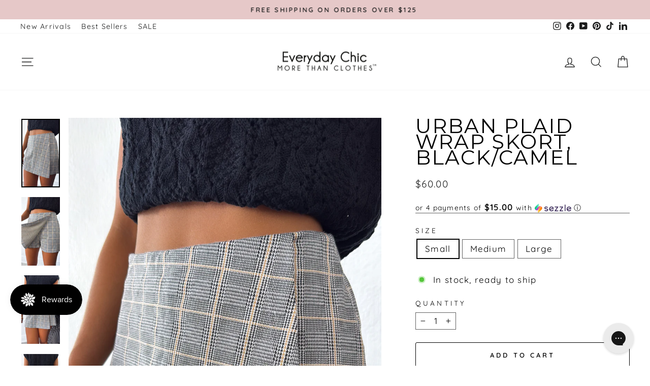

--- FILE ---
content_type: text/html; charset=utf-8
request_url: https://www.everydaychicboutique.com/products/urban-plaid-wrap-skort-black-camel
body_size: 69517
content:
<!doctype html>
<html class="no-js" lang="en" dir="ltr">
  <head>
<script>
var head = document.head;
var script = document.createElement('script');
script.type = 'text/javascript';
script.src = "https://212430.t.hyros.com/v1/lst/universal-script?ph=b4444c6310433d5859bb995297044eccb2f05a37dba9fe763bcc74bdc48f9f75&tag=!clicked&origin=SHOPIFY&ref_url=" + encodeURI(document.URL) ;
head.appendChild(script);
</script>

    <meta charset="utf-8">
    <meta http-equiv="X-UA-Compatible" content="IE=edge,chrome=1">
    <meta name="viewport" content="width=device-width,initial-scale=1">
    <meta name="theme-color" content="#000000">
    <link rel="canonical" href="https://www.everydaychicboutique.com/products/urban-plaid-wrap-skort-black-camel">
    <link rel="preconnect" href="https://cdn.shopify.com" crossorigin>
    <link rel="preconnect" href="https://fonts.shopifycdn.com" crossorigin>
    <link rel="dns-prefetch" href="https://productreviews.shopifycdn.com">
    <link rel="dns-prefetch" href="https://ajax.googleapis.com">
    <link rel="dns-prefetch" href="https://maps.googleapis.com">
    <link rel="dns-prefetch" href="https://maps.gstatic.com"><link rel="shortcut icon" href="//www.everydaychicboutique.com/cdn/shop/files/LOGO_MORE_THAN_CLOTHES_1_2ac3ad3e-6053-4591-be8b-e4c6909dcd30_32x32.png?v=1725824853" type="image/png"><title>Urban Plaid Wrap Skort, Black/Camel
&ndash; Everyday Chic Boutique
</title>
<meta name="description" content="Uptown girl energy, this classic skort is featured in a true-to-size fit with an overlay skort style design and plaid design throughout, creating a true timeless look. Perfect for all season long! Waist: High rise  Fabric: 60% Rayon, 35% Nylon, 5% Spandex High waisted design Skort wrap design Elastic waistband Imported"><meta property="og:site_name" content="Everyday Chic Boutique">
  <meta property="og:url" content="https://www.everydaychicboutique.com/products/urban-plaid-wrap-skort-black-camel">
  <meta property="og:title" content="Urban Plaid Wrap Skort, Black/Camel">
  <meta property="og:type" content="product">
  <meta property="og:description" content="Uptown girl energy, this classic skort is featured in a true-to-size fit with an overlay skort style design and plaid design throughout, creating a true timeless look. Perfect for all season long! Waist: High rise  Fabric: 60% Rayon, 35% Nylon, 5% Spandex High waisted design Skort wrap design Elastic waistband Imported"><meta property="og:image" content="http://www.everydaychicboutique.com/cdn/shop/files/F8B24A36-03DE-4EB7-A13A-6E75BB9C6E7F.jpg?v=1757694180">
    <meta property="og:image:secure_url" content="https://www.everydaychicboutique.com/cdn/shop/files/F8B24A36-03DE-4EB7-A13A-6E75BB9C6E7F.jpg?v=1757694180">
    <meta property="og:image:width" content="1320">
    <meta property="og:image:height" content="2346"><meta name="twitter:site" content="@">
  <meta name="twitter:card" content="summary_large_image">
  <meta name="twitter:title" content="Urban Plaid Wrap Skort, Black/Camel">
  <meta name="twitter:description" content="Uptown girl energy, this classic skort is featured in a true-to-size fit with an overlay skort style design and plaid design throughout, creating a true timeless look. Perfect for all season long! Waist: High rise  Fabric: 60% Rayon, 35% Nylon, 5% Spandex High waisted design Skort wrap design Elastic waistband Imported">
<style data-shopify>@font-face {
  font-family: Montserrat;
  font-weight: 400;
  font-style: normal;
  font-display: swap;
  src: url("//www.everydaychicboutique.com/cdn/fonts/montserrat/montserrat_n4.81949fa0ac9fd2021e16436151e8eaa539321637.woff2") format("woff2"),
       url("//www.everydaychicboutique.com/cdn/fonts/montserrat/montserrat_n4.a6c632ca7b62da89c3594789ba828388aac693fe.woff") format("woff");
}

  @font-face {
  font-family: Quicksand;
  font-weight: 400;
  font-style: normal;
  font-display: swap;
  src: url("//www.everydaychicboutique.com/cdn/fonts/quicksand/quicksand_n4.bf8322a9d1da765aa396ad7b6eeb81930a6214de.woff2") format("woff2"),
       url("//www.everydaychicboutique.com/cdn/fonts/quicksand/quicksand_n4.fa4cbd232d3483059e72b11f7239959a64c98426.woff") format("woff");
}


  @font-face {
  font-family: Quicksand;
  font-weight: 600;
  font-style: normal;
  font-display: swap;
  src: url("//www.everydaychicboutique.com/cdn/fonts/quicksand/quicksand_n6.2d744c302b66242b8689223a01c2ae7d363b7b45.woff2") format("woff2"),
       url("//www.everydaychicboutique.com/cdn/fonts/quicksand/quicksand_n6.0d771117677705be6acb5844d65cf2b9cbf6ea3d.woff") format("woff");
}

  
  
</style><link href="//www.everydaychicboutique.com/cdn/shop/t/171/assets/theme.css?v=84568638536743515051755278298" rel="stylesheet" type="text/css" media="all" />
<style data-shopify>:root {
    --typeHeaderPrimary: Montserrat;
    --typeHeaderFallback: sans-serif;
    --typeHeaderSize: 47px;
    --typeHeaderWeight: 400;
    --typeHeaderLineHeight: 0.8;
    --typeHeaderSpacing: 0.05em;

    --typeBasePrimary:Quicksand;
    --typeBaseFallback:sans-serif;
    --typeBaseSize: 17px;
    --typeBaseWeight: 400;
    --typeBaseSpacing: 0.075em;
    --typeBaseLineHeight: 1.3;
    --typeBaselineHeightMinus01: 1.2;

    --typeCollectionTitle: 15px;

    --iconWeight: 3px;
    --iconLinecaps: miter;

    
        --buttonRadius: 3px;
    

    --colorGridOverlayOpacity: 0.1;
    }

    .placeholder-content {
    background-image: linear-gradient(100deg, #ffffff 40%, #f7f7f7 63%, #ffffff 79%);
    }</style><script>
      document.documentElement.className = document.documentElement.className.replace('no-js', 'js');

      window.theme = window.theme || {};
      theme.routes = {
        home: "/",
        cart: "/cart.js",
        cartPage: "/cart",
        cartAdd: "/cart/add.js",
        cartChange: "/cart/change.js",
        search: "/search",
        predictiveSearch: "/search/suggest"
      };
      theme.strings = {
        soldOut: "Sold Out",
        unavailable: "Unavailable",
        inStockLabel: "In stock, ready to ship",
        oneStockLabel: "Low stock - [count] item left",
        otherStockLabel: "Low stock - [count] items left",
        willNotShipUntil: "Ready to ship [date]",
        willBeInStockAfter: "Back in stock [date]",
        waitingForStock: "Backordered, shipping soon",
        savePrice: "Save [saved_amount]",
        cartEmpty: "Your cart is currently empty.",
        cartTermsConfirmation: "You must agree with the terms and conditions of sales to check out",
        searchCollections: "Collections",
        searchPages: "Pages",
        searchArticles: "Articles",
        productFrom: "from ",
        maxQuantity: "You can only have [quantity] of [title] in your cart."
      };
      theme.settings = {
        cartType: "drawer",
        isCustomerTemplate: false,
        moneyFormat: "${{amount}}",
        saveType: "percent",
        productImageSize: "portrait",
        productImageCover: true,
        predictiveSearch: true,
        predictiveSearchType: null,
        predictiveSearchVendor: false,
        predictiveSearchPrice: true,
        quickView: true,
        themeName: 'Impulse',
        themeVersion: "7.5.2"
      };
    </script>

    <script>window.performance && window.performance.mark && window.performance.mark('shopify.content_for_header.start');</script><meta name="google-site-verification" content="Y-zR0es5WSUR977ctf2JN0-h9JDMgbZ23jjxhfeHH_Q">
<meta id="shopify-digital-wallet" name="shopify-digital-wallet" content="/14104048/digital_wallets/dialog">
<meta name="shopify-checkout-api-token" content="57cfa5ca70f22db9a114c37399e636d8">
<meta id="in-context-paypal-metadata" data-shop-id="14104048" data-venmo-supported="false" data-environment="production" data-locale="en_US" data-paypal-v4="true" data-currency="USD">
<link rel="alternate" type="application/json+oembed" href="https://www.everydaychicboutique.com/products/urban-plaid-wrap-skort-black-camel.oembed">
<script async="async" src="/checkouts/internal/preloads.js?locale=en-US"></script>
<link rel="preconnect" href="https://shop.app" crossorigin="anonymous">
<script async="async" src="https://shop.app/checkouts/internal/preloads.js?locale=en-US&shop_id=14104048" crossorigin="anonymous"></script>
<script id="apple-pay-shop-capabilities" type="application/json">{"shopId":14104048,"countryCode":"US","currencyCode":"USD","merchantCapabilities":["supports3DS"],"merchantId":"gid:\/\/shopify\/Shop\/14104048","merchantName":"Everyday Chic Boutique","requiredBillingContactFields":["postalAddress","email","phone"],"requiredShippingContactFields":["postalAddress","email","phone"],"shippingType":"shipping","supportedNetworks":["visa","masterCard","amex","discover","elo","jcb"],"total":{"type":"pending","label":"Everyday Chic Boutique","amount":"1.00"},"shopifyPaymentsEnabled":true,"supportsSubscriptions":true}</script>
<script id="shopify-features" type="application/json">{"accessToken":"57cfa5ca70f22db9a114c37399e636d8","betas":["rich-media-storefront-analytics"],"domain":"www.everydaychicboutique.com","predictiveSearch":true,"shopId":14104048,"locale":"en"}</script>
<script>var Shopify = Shopify || {};
Shopify.shop = "everyday-chic-boutique.myshopify.com";
Shopify.locale = "en";
Shopify.currency = {"active":"USD","rate":"1.0"};
Shopify.country = "US";
Shopify.theme = {"name":"ALEXIS USE THIS ONE","id":154280198364,"schema_name":"Impulse","schema_version":"7.5.2","theme_store_id":857,"role":"main"};
Shopify.theme.handle = "null";
Shopify.theme.style = {"id":null,"handle":null};
Shopify.cdnHost = "www.everydaychicboutique.com/cdn";
Shopify.routes = Shopify.routes || {};
Shopify.routes.root = "/";</script>
<script type="module">!function(o){(o.Shopify=o.Shopify||{}).modules=!0}(window);</script>
<script>!function(o){function n(){var o=[];function n(){o.push(Array.prototype.slice.apply(arguments))}return n.q=o,n}var t=o.Shopify=o.Shopify||{};t.loadFeatures=n(),t.autoloadFeatures=n()}(window);</script>
<script>
  window.ShopifyPay = window.ShopifyPay || {};
  window.ShopifyPay.apiHost = "shop.app\/pay";
  window.ShopifyPay.redirectState = null;
</script>
<script id="shop-js-analytics" type="application/json">{"pageType":"product"}</script>
<script defer="defer" async type="module" src="//www.everydaychicboutique.com/cdn/shopifycloud/shop-js/modules/v2/client.init-shop-cart-sync_C5BV16lS.en.esm.js"></script>
<script defer="defer" async type="module" src="//www.everydaychicboutique.com/cdn/shopifycloud/shop-js/modules/v2/chunk.common_CygWptCX.esm.js"></script>
<script type="module">
  await import("//www.everydaychicboutique.com/cdn/shopifycloud/shop-js/modules/v2/client.init-shop-cart-sync_C5BV16lS.en.esm.js");
await import("//www.everydaychicboutique.com/cdn/shopifycloud/shop-js/modules/v2/chunk.common_CygWptCX.esm.js");

  window.Shopify.SignInWithShop?.initShopCartSync?.({"fedCMEnabled":true,"windoidEnabled":true});

</script>
<script>
  window.Shopify = window.Shopify || {};
  if (!window.Shopify.featureAssets) window.Shopify.featureAssets = {};
  window.Shopify.featureAssets['shop-js'] = {"shop-cart-sync":["modules/v2/client.shop-cart-sync_ZFArdW7E.en.esm.js","modules/v2/chunk.common_CygWptCX.esm.js"],"init-fed-cm":["modules/v2/client.init-fed-cm_CmiC4vf6.en.esm.js","modules/v2/chunk.common_CygWptCX.esm.js"],"shop-button":["modules/v2/client.shop-button_tlx5R9nI.en.esm.js","modules/v2/chunk.common_CygWptCX.esm.js"],"shop-cash-offers":["modules/v2/client.shop-cash-offers_DOA2yAJr.en.esm.js","modules/v2/chunk.common_CygWptCX.esm.js","modules/v2/chunk.modal_D71HUcav.esm.js"],"init-windoid":["modules/v2/client.init-windoid_sURxWdc1.en.esm.js","modules/v2/chunk.common_CygWptCX.esm.js"],"shop-toast-manager":["modules/v2/client.shop-toast-manager_ClPi3nE9.en.esm.js","modules/v2/chunk.common_CygWptCX.esm.js"],"init-shop-email-lookup-coordinator":["modules/v2/client.init-shop-email-lookup-coordinator_B8hsDcYM.en.esm.js","modules/v2/chunk.common_CygWptCX.esm.js"],"init-shop-cart-sync":["modules/v2/client.init-shop-cart-sync_C5BV16lS.en.esm.js","modules/v2/chunk.common_CygWptCX.esm.js"],"avatar":["modules/v2/client.avatar_BTnouDA3.en.esm.js"],"pay-button":["modules/v2/client.pay-button_FdsNuTd3.en.esm.js","modules/v2/chunk.common_CygWptCX.esm.js"],"init-customer-accounts":["modules/v2/client.init-customer-accounts_DxDtT_ad.en.esm.js","modules/v2/client.shop-login-button_C5VAVYt1.en.esm.js","modules/v2/chunk.common_CygWptCX.esm.js","modules/v2/chunk.modal_D71HUcav.esm.js"],"init-shop-for-new-customer-accounts":["modules/v2/client.init-shop-for-new-customer-accounts_ChsxoAhi.en.esm.js","modules/v2/client.shop-login-button_C5VAVYt1.en.esm.js","modules/v2/chunk.common_CygWptCX.esm.js","modules/v2/chunk.modal_D71HUcav.esm.js"],"shop-login-button":["modules/v2/client.shop-login-button_C5VAVYt1.en.esm.js","modules/v2/chunk.common_CygWptCX.esm.js","modules/v2/chunk.modal_D71HUcav.esm.js"],"init-customer-accounts-sign-up":["modules/v2/client.init-customer-accounts-sign-up_CPSyQ0Tj.en.esm.js","modules/v2/client.shop-login-button_C5VAVYt1.en.esm.js","modules/v2/chunk.common_CygWptCX.esm.js","modules/v2/chunk.modal_D71HUcav.esm.js"],"shop-follow-button":["modules/v2/client.shop-follow-button_Cva4Ekp9.en.esm.js","modules/v2/chunk.common_CygWptCX.esm.js","modules/v2/chunk.modal_D71HUcav.esm.js"],"checkout-modal":["modules/v2/client.checkout-modal_BPM8l0SH.en.esm.js","modules/v2/chunk.common_CygWptCX.esm.js","modules/v2/chunk.modal_D71HUcav.esm.js"],"lead-capture":["modules/v2/client.lead-capture_Bi8yE_yS.en.esm.js","modules/v2/chunk.common_CygWptCX.esm.js","modules/v2/chunk.modal_D71HUcav.esm.js"],"shop-login":["modules/v2/client.shop-login_D6lNrXab.en.esm.js","modules/v2/chunk.common_CygWptCX.esm.js","modules/v2/chunk.modal_D71HUcav.esm.js"],"payment-terms":["modules/v2/client.payment-terms_CZxnsJam.en.esm.js","modules/v2/chunk.common_CygWptCX.esm.js","modules/v2/chunk.modal_D71HUcav.esm.js"]};
</script>
<script>(function() {
  var isLoaded = false;
  function asyncLoad() {
    if (isLoaded) return;
    isLoaded = true;
    var urls = ["https:\/\/cdn.recovermycart.com\/scripts\/keepcart\/CartJS.min.js?shop=everyday-chic-boutique.myshopify.com\u0026shop=everyday-chic-boutique.myshopify.com","https:\/\/cdn.nfcube.com\/instafeed-5427162d3663e525b80a81c90e0f5c04.js?shop=everyday-chic-boutique.myshopify.com","https:\/\/static.klaviyo.com\/onsite\/js\/klaviyo.js?company_id=VfEuwf\u0026shop=everyday-chic-boutique.myshopify.com","https:\/\/shopify.shopthelook.app\/shopthelook.js?shop=everyday-chic-boutique.myshopify.com","https:\/\/cdn.hextom.com\/js\/freeshippingbar.js?shop=everyday-chic-boutique.myshopify.com","https:\/\/cdn.shopify.com\/s\/files\/1\/1410\/4048\/t\/164\/assets\/subscribe-it.js?v=1753759669\u0026shop=everyday-chic-boutique.myshopify.com"];
    for (var i = 0; i < urls.length; i++) {
      var s = document.createElement('script');
      s.type = 'text/javascript';
      s.async = true;
      s.src = urls[i];
      var x = document.getElementsByTagName('script')[0];
      x.parentNode.insertBefore(s, x);
    }
  };
  if(window.attachEvent) {
    window.attachEvent('onload', asyncLoad);
  } else {
    window.addEventListener('load', asyncLoad, false);
  }
})();</script>
<script id="__st">var __st={"a":14104048,"offset":-18000,"reqid":"f11fd4fd-a7e3-4814-b87c-f1644e3386d8-1768706610","pageurl":"www.everydaychicboutique.com\/products\/urban-plaid-wrap-skort-black-camel","u":"b6f29d1ebb53","p":"product","rtyp":"product","rid":7874150301916};</script>
<script>window.ShopifyPaypalV4VisibilityTracking = true;</script>
<script id="captcha-bootstrap">!function(){'use strict';const t='contact',e='account',n='new_comment',o=[[t,t],['blogs',n],['comments',n],[t,'customer']],c=[[e,'customer_login'],[e,'guest_login'],[e,'recover_customer_password'],[e,'create_customer']],r=t=>t.map((([t,e])=>`form[action*='/${t}']:not([data-nocaptcha='true']) input[name='form_type'][value='${e}']`)).join(','),a=t=>()=>t?[...document.querySelectorAll(t)].map((t=>t.form)):[];function s(){const t=[...o],e=r(t);return a(e)}const i='password',u='form_key',d=['recaptcha-v3-token','g-recaptcha-response','h-captcha-response',i],f=()=>{try{return window.sessionStorage}catch{return}},m='__shopify_v',_=t=>t.elements[u];function p(t,e,n=!1){try{const o=window.sessionStorage,c=JSON.parse(o.getItem(e)),{data:r}=function(t){const{data:e,action:n}=t;return t[m]||n?{data:e,action:n}:{data:t,action:n}}(c);for(const[e,n]of Object.entries(r))t.elements[e]&&(t.elements[e].value=n);n&&o.removeItem(e)}catch(o){console.error('form repopulation failed',{error:o})}}const l='form_type',E='cptcha';function T(t){t.dataset[E]=!0}const w=window,h=w.document,L='Shopify',v='ce_forms',y='captcha';let A=!1;((t,e)=>{const n=(g='f06e6c50-85a8-45c8-87d0-21a2b65856fe',I='https://cdn.shopify.com/shopifycloud/storefront-forms-hcaptcha/ce_storefront_forms_captcha_hcaptcha.v1.5.2.iife.js',D={infoText:'Protected by hCaptcha',privacyText:'Privacy',termsText:'Terms'},(t,e,n)=>{const o=w[L][v],c=o.bindForm;if(c)return c(t,g,e,D).then(n);var r;o.q.push([[t,g,e,D],n]),r=I,A||(h.body.append(Object.assign(h.createElement('script'),{id:'captcha-provider',async:!0,src:r})),A=!0)});var g,I,D;w[L]=w[L]||{},w[L][v]=w[L][v]||{},w[L][v].q=[],w[L][y]=w[L][y]||{},w[L][y].protect=function(t,e){n(t,void 0,e),T(t)},Object.freeze(w[L][y]),function(t,e,n,w,h,L){const[v,y,A,g]=function(t,e,n){const i=e?o:[],u=t?c:[],d=[...i,...u],f=r(d),m=r(i),_=r(d.filter((([t,e])=>n.includes(e))));return[a(f),a(m),a(_),s()]}(w,h,L),I=t=>{const e=t.target;return e instanceof HTMLFormElement?e:e&&e.form},D=t=>v().includes(t);t.addEventListener('submit',(t=>{const e=I(t);if(!e)return;const n=D(e)&&!e.dataset.hcaptchaBound&&!e.dataset.recaptchaBound,o=_(e),c=g().includes(e)&&(!o||!o.value);(n||c)&&t.preventDefault(),c&&!n&&(function(t){try{if(!f())return;!function(t){const e=f();if(!e)return;const n=_(t);if(!n)return;const o=n.value;o&&e.removeItem(o)}(t);const e=Array.from(Array(32),(()=>Math.random().toString(36)[2])).join('');!function(t,e){_(t)||t.append(Object.assign(document.createElement('input'),{type:'hidden',name:u})),t.elements[u].value=e}(t,e),function(t,e){const n=f();if(!n)return;const o=[...t.querySelectorAll(`input[type='${i}']`)].map((({name:t})=>t)),c=[...d,...o],r={};for(const[a,s]of new FormData(t).entries())c.includes(a)||(r[a]=s);n.setItem(e,JSON.stringify({[m]:1,action:t.action,data:r}))}(t,e)}catch(e){console.error('failed to persist form',e)}}(e),e.submit())}));const S=(t,e)=>{t&&!t.dataset[E]&&(n(t,e.some((e=>e===t))),T(t))};for(const o of['focusin','change'])t.addEventListener(o,(t=>{const e=I(t);D(e)&&S(e,y())}));const B=e.get('form_key'),M=e.get(l),P=B&&M;t.addEventListener('DOMContentLoaded',(()=>{const t=y();if(P)for(const e of t)e.elements[l].value===M&&p(e,B);[...new Set([...A(),...v().filter((t=>'true'===t.dataset.shopifyCaptcha))])].forEach((e=>S(e,t)))}))}(h,new URLSearchParams(w.location.search),n,t,e,['guest_login'])})(!0,!0)}();</script>
<script integrity="sha256-4kQ18oKyAcykRKYeNunJcIwy7WH5gtpwJnB7kiuLZ1E=" data-source-attribution="shopify.loadfeatures" defer="defer" src="//www.everydaychicboutique.com/cdn/shopifycloud/storefront/assets/storefront/load_feature-a0a9edcb.js" crossorigin="anonymous"></script>
<script crossorigin="anonymous" defer="defer" src="//www.everydaychicboutique.com/cdn/shopifycloud/storefront/assets/shopify_pay/storefront-65b4c6d7.js?v=20250812"></script>
<script data-source-attribution="shopify.dynamic_checkout.dynamic.init">var Shopify=Shopify||{};Shopify.PaymentButton=Shopify.PaymentButton||{isStorefrontPortableWallets:!0,init:function(){window.Shopify.PaymentButton.init=function(){};var t=document.createElement("script");t.src="https://www.everydaychicboutique.com/cdn/shopifycloud/portable-wallets/latest/portable-wallets.en.js",t.type="module",document.head.appendChild(t)}};
</script>
<script data-source-attribution="shopify.dynamic_checkout.buyer_consent">
  function portableWalletsHideBuyerConsent(e){var t=document.getElementById("shopify-buyer-consent"),n=document.getElementById("shopify-subscription-policy-button");t&&n&&(t.classList.add("hidden"),t.setAttribute("aria-hidden","true"),n.removeEventListener("click",e))}function portableWalletsShowBuyerConsent(e){var t=document.getElementById("shopify-buyer-consent"),n=document.getElementById("shopify-subscription-policy-button");t&&n&&(t.classList.remove("hidden"),t.removeAttribute("aria-hidden"),n.addEventListener("click",e))}window.Shopify?.PaymentButton&&(window.Shopify.PaymentButton.hideBuyerConsent=portableWalletsHideBuyerConsent,window.Shopify.PaymentButton.showBuyerConsent=portableWalletsShowBuyerConsent);
</script>
<script>
  function portableWalletsCleanup(e){e&&e.src&&console.error("Failed to load portable wallets script "+e.src);var t=document.querySelectorAll("shopify-accelerated-checkout .shopify-payment-button__skeleton, shopify-accelerated-checkout-cart .wallet-cart-button__skeleton"),e=document.getElementById("shopify-buyer-consent");for(let e=0;e<t.length;e++)t[e].remove();e&&e.remove()}function portableWalletsNotLoadedAsModule(e){e instanceof ErrorEvent&&"string"==typeof e.message&&e.message.includes("import.meta")&&"string"==typeof e.filename&&e.filename.includes("portable-wallets")&&(window.removeEventListener("error",portableWalletsNotLoadedAsModule),window.Shopify.PaymentButton.failedToLoad=e,"loading"===document.readyState?document.addEventListener("DOMContentLoaded",window.Shopify.PaymentButton.init):window.Shopify.PaymentButton.init())}window.addEventListener("error",portableWalletsNotLoadedAsModule);
</script>

<script type="module" src="https://www.everydaychicboutique.com/cdn/shopifycloud/portable-wallets/latest/portable-wallets.en.js" onError="portableWalletsCleanup(this)" crossorigin="anonymous"></script>
<script nomodule>
  document.addEventListener("DOMContentLoaded", portableWalletsCleanup);
</script>

<link id="shopify-accelerated-checkout-styles" rel="stylesheet" media="screen" href="https://www.everydaychicboutique.com/cdn/shopifycloud/portable-wallets/latest/accelerated-checkout-backwards-compat.css" crossorigin="anonymous">
<style id="shopify-accelerated-checkout-cart">
        #shopify-buyer-consent {
  margin-top: 1em;
  display: inline-block;
  width: 100%;
}

#shopify-buyer-consent.hidden {
  display: none;
}

#shopify-subscription-policy-button {
  background: none;
  border: none;
  padding: 0;
  text-decoration: underline;
  font-size: inherit;
  cursor: pointer;
}

#shopify-subscription-policy-button::before {
  box-shadow: none;
}

      </style>

<script>window.performance && window.performance.mark && window.performance.mark('shopify.content_for_header.end');</script>

    <script src="//www.everydaychicboutique.com/cdn/shop/t/171/assets/vendor-scripts-v11.js" defer="defer"></script><script src="//www.everydaychicboutique.com/cdn/shop/t/171/assets/theme.js?v=166961606878195436071755276951" defer="defer"></script>
  <!-- BEGIN app block: shopify://apps/judge-me-reviews/blocks/judgeme_core/61ccd3b1-a9f2-4160-9fe9-4fec8413e5d8 --><!-- Start of Judge.me Core -->






<link rel="dns-prefetch" href="https://cdnwidget.judge.me">
<link rel="dns-prefetch" href="https://cdn.judge.me">
<link rel="dns-prefetch" href="https://cdn1.judge.me">
<link rel="dns-prefetch" href="https://api.judge.me">

<script data-cfasync='false' class='jdgm-settings-script'>window.jdgmSettings={"pagination":5,"disable_web_reviews":false,"badge_no_review_text":"No reviews","badge_n_reviews_text":"{{ n }} review/reviews","badge_star_color":"#000000","hide_badge_preview_if_no_reviews":true,"badge_hide_text":false,"enforce_center_preview_badge":false,"widget_title":"Customer Reviews","widget_open_form_text":"Write a review","widget_close_form_text":"Cancel review","widget_refresh_page_text":"Refresh page","widget_summary_text":"Based on {{ number_of_reviews }} review/reviews","widget_no_review_text":"Be the first to write a review!","widget_name_field_text":"Display name","widget_verified_name_field_text":"Verified Name (public)","widget_name_placeholder_text":"Display name","widget_required_field_error_text":"This field is required.","widget_email_field_text":"Email address","widget_verified_email_field_text":"Verified Email (private, can not be edited)","widget_email_placeholder_text":"Your email address","widget_email_field_error_text":"Please enter a valid email address.","widget_rating_field_text":"Rating","widget_review_title_field_text":"Review Title","widget_review_title_placeholder_text":"Give your review a title","widget_review_body_field_text":"Review content","widget_review_body_placeholder_text":"Start writing here...","widget_pictures_field_text":"Picture/Video (optional)","widget_submit_review_text":"Submit Review","widget_submit_verified_review_text":"Submit Verified Review","widget_submit_success_msg_with_auto_publish":"Thank you! Please refresh the page in a few moments to see your review. You can remove or edit your review by logging into \u003ca href='https://judge.me/login' target='_blank' rel='nofollow noopener'\u003eJudge.me\u003c/a\u003e","widget_submit_success_msg_no_auto_publish":"Thank you! Your review will be published as soon as it is approved by the shop admin. You can remove or edit your review by logging into \u003ca href='https://judge.me/login' target='_blank' rel='nofollow noopener'\u003eJudge.me\u003c/a\u003e","widget_show_default_reviews_out_of_total_text":"Showing {{ n_reviews_shown }} out of {{ n_reviews }} reviews.","widget_show_all_link_text":"Show all","widget_show_less_link_text":"Show less","widget_author_said_text":"{{ reviewer_name }} said:","widget_days_text":"{{ n }} days ago","widget_weeks_text":"{{ n }} week/weeks ago","widget_months_text":"{{ n }} month/months ago","widget_years_text":"{{ n }} year/years ago","widget_yesterday_text":"Yesterday","widget_today_text":"Today","widget_replied_text":"\u003e\u003e {{ shop_name }} replied:","widget_read_more_text":"Read more","widget_reviewer_name_as_initial":"","widget_rating_filter_color":"","widget_rating_filter_see_all_text":"See all reviews","widget_sorting_most_recent_text":"Most Recent","widget_sorting_highest_rating_text":"Highest Rating","widget_sorting_lowest_rating_text":"Lowest Rating","widget_sorting_with_pictures_text":"Only Pictures","widget_sorting_most_helpful_text":"Most Helpful","widget_open_question_form_text":"Ask a question","widget_reviews_subtab_text":"Reviews","widget_questions_subtab_text":"Questions","widget_question_label_text":"Question","widget_answer_label_text":"Answer","widget_question_placeholder_text":"Write your question here","widget_submit_question_text":"Submit Question","widget_question_submit_success_text":"Thank you for your question! We will notify you once it gets answered.","widget_star_color":"#000000","verified_badge_text":"Verified","verified_badge_bg_color":"","verified_badge_text_color":"","verified_badge_placement":"left-of-reviewer-name","widget_review_max_height":2,"widget_hide_border":false,"widget_social_share":false,"widget_thumb":false,"widget_review_location_show":false,"widget_location_format":"city_state_code_only","all_reviews_include_out_of_store_products":true,"all_reviews_out_of_store_text":"(out of store)","all_reviews_pagination":100,"all_reviews_product_name_prefix_text":"about","enable_review_pictures":true,"enable_question_anwser":true,"widget_theme":"carousel","review_date_format":"mm/dd/yyyy","default_sort_method":"most-recent","widget_product_reviews_subtab_text":"Product Reviews","widget_shop_reviews_subtab_text":"Shop Reviews","widget_other_products_reviews_text":"Reviews for other products","widget_store_reviews_subtab_text":"Store reviews","widget_no_store_reviews_text":"This store hasn't received any reviews yet","widget_web_restriction_product_reviews_text":"This product hasn't received any reviews yet","widget_no_items_text":"No items found","widget_show_more_text":"Show more","widget_write_a_store_review_text":"Write a Store Review","widget_other_languages_heading":"Reviews in Other Languages","widget_translate_review_text":"Translate review to {{ language }}","widget_translating_review_text":"Translating...","widget_show_original_translation_text":"Show original ({{ language }})","widget_translate_review_failed_text":"Review couldn't be translated.","widget_translate_review_retry_text":"Retry","widget_translate_review_try_again_later_text":"Try again later","show_product_url_for_grouped_product":false,"widget_sorting_pictures_first_text":"Pictures First","show_pictures_on_all_rev_page_mobile":false,"show_pictures_on_all_rev_page_desktop":false,"floating_tab_hide_mobile_install_preference":false,"floating_tab_button_name":"★ Reviews","floating_tab_title":"Let customers speak for us","floating_tab_button_color":"","floating_tab_button_background_color":"","floating_tab_url":"","floating_tab_url_enabled":false,"floating_tab_tab_style":"text","all_reviews_text_badge_text":"Customers rate us {{ shop.metafields.judgeme.all_reviews_rating | round: 1 }}/5 based on {{ shop.metafields.judgeme.all_reviews_count }} reviews.","all_reviews_text_badge_text_branded_style":"{{ shop.metafields.judgeme.all_reviews_rating | round: 1 }} out of 5 stars based on {{ shop.metafields.judgeme.all_reviews_count }} reviews","is_all_reviews_text_badge_a_link":false,"show_stars_for_all_reviews_text_badge":false,"all_reviews_text_badge_url":"","all_reviews_text_style":"text","all_reviews_text_color_style":"judgeme_brand_color","all_reviews_text_color":"#108474","all_reviews_text_show_jm_brand":true,"featured_carousel_show_header":true,"featured_carousel_title":"Let customers speak for us","testimonials_carousel_title":"Customers are saying","videos_carousel_title":"Real customer stories","cards_carousel_title":"Customers are saying","featured_carousel_count_text":"from {{ n }} reviews","featured_carousel_add_link_to_all_reviews_page":false,"featured_carousel_url":"","featured_carousel_show_images":true,"featured_carousel_autoslide_interval":5,"featured_carousel_arrows_on_the_sides":false,"featured_carousel_height":250,"featured_carousel_width":80,"featured_carousel_image_size":0,"featured_carousel_image_height":250,"featured_carousel_arrow_color":"#eeeeee","verified_count_badge_style":"vintage","verified_count_badge_orientation":"horizontal","verified_count_badge_color_style":"judgeme_brand_color","verified_count_badge_color":"#108474","is_verified_count_badge_a_link":false,"verified_count_badge_url":"","verified_count_badge_show_jm_brand":true,"widget_rating_preset_default":5,"widget_first_sub_tab":"product-reviews","widget_show_histogram":true,"widget_histogram_use_custom_color":false,"widget_pagination_use_custom_color":false,"widget_star_use_custom_color":true,"widget_verified_badge_use_custom_color":false,"widget_write_review_use_custom_color":false,"picture_reminder_submit_button":"Upload Pictures","enable_review_videos":true,"mute_video_by_default":true,"widget_sorting_videos_first_text":"Videos First","widget_review_pending_text":"Pending","featured_carousel_items_for_large_screen":3,"social_share_options_order":"Facebook,Pinterest","remove_microdata_snippet":true,"disable_json_ld":false,"enable_json_ld_products":false,"preview_badge_show_question_text":true,"preview_badge_no_question_text":"No questions","preview_badge_n_question_text":"{{ number_of_questions }} question/questions","qa_badge_show_icon":true,"qa_badge_icon_color":"#000000","qa_badge_position":"same-row","remove_judgeme_branding":true,"widget_add_search_bar":false,"widget_search_bar_placeholder":"Search","widget_sorting_verified_only_text":"Verified only","featured_carousel_theme":"default","featured_carousel_show_rating":true,"featured_carousel_show_title":true,"featured_carousel_show_body":true,"featured_carousel_show_date":false,"featured_carousel_show_reviewer":true,"featured_carousel_show_product":false,"featured_carousel_header_background_color":"#108474","featured_carousel_header_text_color":"#ffffff","featured_carousel_name_product_separator":"reviewed","featured_carousel_full_star_background":"#108474","featured_carousel_empty_star_background":"#dadada","featured_carousel_vertical_theme_background":"#f9fafb","featured_carousel_verified_badge_enable":false,"featured_carousel_verified_badge_color":"#108474","featured_carousel_border_style":"round","featured_carousel_review_line_length_limit":3,"featured_carousel_more_reviews_button_text":"Read more reviews","featured_carousel_view_product_button_text":"View product","all_reviews_page_load_reviews_on":"scroll","all_reviews_page_load_more_text":"Load More Reviews","disable_fb_tab_reviews":false,"enable_ajax_cdn_cache":false,"widget_advanced_speed_features":5,"widget_public_name_text":"displayed publicly like","default_reviewer_name":"John Smith","default_reviewer_name_has_non_latin":true,"widget_reviewer_anonymous":"Anonymous","medals_widget_title":"Judge.me Review Medals","medals_widget_background_color":"#f9fafb","medals_widget_position":"footer_all_pages","medals_widget_border_color":"#f9fafb","medals_widget_verified_text_position":"left","medals_widget_use_monochromatic_version":false,"medals_widget_elements_color":"#108474","show_reviewer_avatar":true,"widget_invalid_yt_video_url_error_text":"Not a YouTube video URL","widget_max_length_field_error_text":"Please enter no more than {0} characters.","widget_show_country_flag":false,"widget_show_collected_via_shop_app":true,"widget_verified_by_shop_badge_style":"light","widget_verified_by_shop_text":"Verified by Shop","widget_show_photo_gallery":false,"widget_load_with_code_splitting":true,"widget_ugc_install_preference":false,"widget_ugc_title":"Made by us, Shared by you","widget_ugc_subtitle":"Tag us to see your picture featured in our page","widget_ugc_arrows_color":"#ffffff","widget_ugc_primary_button_text":"Buy Now","widget_ugc_primary_button_background_color":"#108474","widget_ugc_primary_button_text_color":"#ffffff","widget_ugc_primary_button_border_width":"0","widget_ugc_primary_button_border_style":"none","widget_ugc_primary_button_border_color":"#108474","widget_ugc_primary_button_border_radius":"25","widget_ugc_secondary_button_text":"Load More","widget_ugc_secondary_button_background_color":"#ffffff","widget_ugc_secondary_button_text_color":"#108474","widget_ugc_secondary_button_border_width":"2","widget_ugc_secondary_button_border_style":"solid","widget_ugc_secondary_button_border_color":"#108474","widget_ugc_secondary_button_border_radius":"25","widget_ugc_reviews_button_text":"View Reviews","widget_ugc_reviews_button_background_color":"#ffffff","widget_ugc_reviews_button_text_color":"#108474","widget_ugc_reviews_button_border_width":"2","widget_ugc_reviews_button_border_style":"solid","widget_ugc_reviews_button_border_color":"#108474","widget_ugc_reviews_button_border_radius":"25","widget_ugc_reviews_button_link_to":"judgeme-reviews-page","widget_ugc_show_post_date":true,"widget_ugc_max_width":"800","widget_rating_metafield_value_type":true,"widget_primary_color":"#000000","widget_enable_secondary_color":false,"widget_secondary_color":"#e8c8c8","widget_summary_average_rating_text":"{{ average_rating }} out of 5","widget_media_grid_title":"Customer photos \u0026 videos","widget_media_grid_see_more_text":"See more","widget_round_style":true,"widget_show_product_medals":true,"widget_verified_by_judgeme_text":"Verified Reviews","widget_show_store_medals":true,"widget_verified_by_judgeme_text_in_store_medals":"Verified by Judge.me","widget_media_field_exceed_quantity_message":"Sorry, we can only accept {{ max_media }} for one review.","widget_media_field_exceed_limit_message":"{{ file_name }} is too large, please select a {{ media_type }} less than {{ size_limit }}MB.","widget_review_submitted_text":"Review Submitted!","widget_question_submitted_text":"Question Submitted!","widget_close_form_text_question":"Cancel","widget_write_your_answer_here_text":"Write your answer here","widget_enabled_branded_link":true,"widget_show_collected_by_judgeme":false,"widget_reviewer_name_color":"","widget_write_review_text_color":"","widget_write_review_bg_color":"","widget_collected_by_judgeme_text":"collected by Everyday Chic","widget_pagination_type":"standard","widget_load_more_text":"Load More","widget_load_more_color":"#108474","widget_full_review_text":"Full Review","widget_read_more_reviews_text":"Read More Reviews","widget_read_questions_text":"Read Questions","widget_questions_and_answers_text":"Questions \u0026 Answers","widget_verified_by_text":"Verified by","widget_verified_text":"Verified","widget_number_of_reviews_text":"{{ number_of_reviews }} reviews","widget_back_button_text":"Back","widget_next_button_text":"Next","widget_custom_forms_filter_button":"Filters","custom_forms_style":"horizontal","widget_show_review_information":false,"how_reviews_are_collected":"How reviews are collected?","widget_show_review_keywords":false,"widget_gdpr_statement":"How we use your data: We'll only contact you about the review you left, and only if necessary. By submitting your review, you agree to Judge.me's \u003ca href='https://judge.me/terms' target='_blank' rel='nofollow noopener'\u003eterms\u003c/a\u003e, \u003ca href='https://judge.me/privacy' target='_blank' rel='nofollow noopener'\u003eprivacy\u003c/a\u003e and \u003ca href='https://judge.me/content-policy' target='_blank' rel='nofollow noopener'\u003econtent\u003c/a\u003e policies.","widget_multilingual_sorting_enabled":false,"widget_translate_review_content_enabled":false,"widget_translate_review_content_method":"manual","popup_widget_review_selection":"automatically_with_pictures","popup_widget_round_border_style":true,"popup_widget_show_title":true,"popup_widget_show_body":true,"popup_widget_show_reviewer":false,"popup_widget_show_product":true,"popup_widget_show_pictures":true,"popup_widget_use_review_picture":true,"popup_widget_show_on_home_page":true,"popup_widget_show_on_product_page":true,"popup_widget_show_on_collection_page":true,"popup_widget_show_on_cart_page":true,"popup_widget_position":"bottom_left","popup_widget_first_review_delay":5,"popup_widget_duration":5,"popup_widget_interval":5,"popup_widget_review_count":5,"popup_widget_hide_on_mobile":true,"review_snippet_widget_round_border_style":true,"review_snippet_widget_card_color":"#FFFFFF","review_snippet_widget_slider_arrows_background_color":"#FFFFFF","review_snippet_widget_slider_arrows_color":"#000000","review_snippet_widget_star_color":"#108474","show_product_variant":false,"all_reviews_product_variant_label_text":"Variant: ","widget_show_verified_branding":false,"widget_ai_summary_title":"Customers say","widget_ai_summary_disclaimer":"AI-powered review summary based on recent customer reviews","widget_show_ai_summary":false,"widget_show_ai_summary_bg":false,"widget_show_review_title_input":true,"redirect_reviewers_invited_via_email":"review_widget","request_store_review_after_product_review":false,"request_review_other_products_in_order":false,"review_form_color_scheme":"default","review_form_corner_style":"square","review_form_star_color":{},"review_form_text_color":"#333333","review_form_background_color":"#ffffff","review_form_field_background_color":"#fafafa","review_form_button_color":{},"review_form_button_text_color":"#ffffff","review_form_modal_overlay_color":"#000000","review_content_screen_title_text":"How would you rate this product?","review_content_introduction_text":"We would love it if you would share a bit about your experience.","store_review_form_title_text":"How would you rate this store?","store_review_form_introduction_text":"We would love it if you would share a bit about your experience.","show_review_guidance_text":true,"one_star_review_guidance_text":"Poor","five_star_review_guidance_text":"Great","customer_information_screen_title_text":"About you","customer_information_introduction_text":"Please tell us more about you.","custom_questions_screen_title_text":"Your experience in more detail","custom_questions_introduction_text":"Here are a few questions to help us understand more about your experience.","review_submitted_screen_title_text":"Thanks for your review!","review_submitted_screen_thank_you_text":"We are processing it and it will appear on the store soon.","review_submitted_screen_email_verification_text":"Please confirm your email by clicking the link we just sent you. This helps us keep reviews authentic.","review_submitted_request_store_review_text":"Would you like to share your experience of shopping with us?","review_submitted_review_other_products_text":"Would you like to review these products?","store_review_screen_title_text":"Would you like to share your experience of shopping with us?","store_review_introduction_text":"We value your feedback and use it to improve. Please share any thoughts or suggestions you have.","reviewer_media_screen_title_picture_text":"Share a picture","reviewer_media_introduction_picture_text":"Upload a photo to support your review.","reviewer_media_screen_title_video_text":"Share a video","reviewer_media_introduction_video_text":"Upload a video to support your review.","reviewer_media_screen_title_picture_or_video_text":"Share a picture or video","reviewer_media_introduction_picture_or_video_text":"Upload a photo or video to support your review.","reviewer_media_youtube_url_text":"Paste your Youtube URL here","advanced_settings_next_step_button_text":"Next","advanced_settings_close_review_button_text":"Close","modal_write_review_flow":false,"write_review_flow_required_text":"Required","write_review_flow_privacy_message_text":"We respect your privacy.","write_review_flow_anonymous_text":"Post review as anonymous","write_review_flow_visibility_text":"This won't be visible to other customers.","write_review_flow_multiple_selection_help_text":"Select as many as you like","write_review_flow_single_selection_help_text":"Select one option","write_review_flow_required_field_error_text":"This field is required","write_review_flow_invalid_email_error_text":"Please enter a valid email address","write_review_flow_max_length_error_text":"Max. {{ max_length }} characters.","write_review_flow_media_upload_text":"\u003cb\u003eClick to upload\u003c/b\u003e or drag and drop","write_review_flow_gdpr_statement":"We'll only contact you about your review if necessary. By submitting your review, you agree to our \u003ca href='https://judge.me/terms' target='_blank' rel='nofollow noopener'\u003eterms and conditions\u003c/a\u003e and \u003ca href='https://judge.me/privacy' target='_blank' rel='nofollow noopener'\u003eprivacy policy\u003c/a\u003e.","rating_only_reviews_enabled":false,"show_negative_reviews_help_screen":false,"new_review_flow_help_screen_rating_threshold":3,"negative_review_resolution_screen_title_text":"Tell us more","negative_review_resolution_text":"Your experience matters to us. If there were issues with your purchase, we're here to help. Feel free to reach out to us, we'd love the opportunity to make things right.","negative_review_resolution_button_text":"Contact us","negative_review_resolution_proceed_with_review_text":"Leave a review","negative_review_resolution_subject":"Issue with purchase from {{ shop_name }}.{{ order_name }}","preview_badge_collection_page_install_status":false,"widget_review_custom_css":"","preview_badge_custom_css":"","preview_badge_stars_count":"5-stars","featured_carousel_custom_css":"","floating_tab_custom_css":"","all_reviews_widget_custom_css":"","medals_widget_custom_css":"","verified_badge_custom_css":"","all_reviews_text_custom_css":"","transparency_badges_collected_via_store_invite":false,"transparency_badges_from_another_provider":false,"transparency_badges_collected_from_store_visitor":false,"transparency_badges_collected_by_verified_review_provider":false,"transparency_badges_earned_reward":false,"transparency_badges_collected_via_store_invite_text":"Review collected via store invitation","transparency_badges_from_another_provider_text":"Review collected from another provider","transparency_badges_collected_from_store_visitor_text":"Review collected from a store visitor","transparency_badges_written_in_google_text":"Review written in Google","transparency_badges_written_in_etsy_text":"Review written in Etsy","transparency_badges_written_in_shop_app_text":"Review written in Shop App","transparency_badges_earned_reward_text":"Review earned a reward for future purchase","product_review_widget_per_page":10,"widget_store_review_label_text":"Review about the store","checkout_comment_extension_title_on_product_page":"Customer Comments","checkout_comment_extension_num_latest_comment_show":5,"checkout_comment_extension_format":"name_and_timestamp","checkout_comment_customer_name":"last_initial","checkout_comment_comment_notification":true,"preview_badge_collection_page_install_preference":false,"preview_badge_home_page_install_preference":false,"preview_badge_product_page_install_preference":true,"review_widget_install_preference":"","review_carousel_install_preference":false,"floating_reviews_tab_install_preference":"none","verified_reviews_count_badge_install_preference":false,"all_reviews_text_install_preference":false,"review_widget_best_location":true,"judgeme_medals_install_preference":false,"review_widget_revamp_enabled":false,"review_widget_qna_enabled":false,"review_widget_header_theme":"minimal","review_widget_widget_title_enabled":true,"review_widget_header_text_size":"medium","review_widget_header_text_weight":"regular","review_widget_average_rating_style":"compact","review_widget_bar_chart_enabled":true,"review_widget_bar_chart_type":"numbers","review_widget_bar_chart_style":"standard","review_widget_expanded_media_gallery_enabled":false,"review_widget_reviews_section_theme":"standard","review_widget_image_style":"thumbnails","review_widget_review_image_ratio":"square","review_widget_stars_size":"medium","review_widget_verified_badge":"standard_text","review_widget_review_title_text_size":"medium","review_widget_review_text_size":"medium","review_widget_review_text_length":"medium","review_widget_number_of_columns_desktop":3,"review_widget_carousel_transition_speed":5,"review_widget_custom_questions_answers_display":"always","review_widget_button_text_color":"#FFFFFF","review_widget_text_color":"#000000","review_widget_lighter_text_color":"#7B7B7B","review_widget_corner_styling":"soft","review_widget_review_word_singular":"review","review_widget_review_word_plural":"reviews","review_widget_voting_label":"Helpful?","review_widget_shop_reply_label":"Reply from {{ shop_name }}:","review_widget_filters_title":"Filters","qna_widget_question_word_singular":"Question","qna_widget_question_word_plural":"Questions","qna_widget_answer_reply_label":"Answer from {{ answerer_name }}:","qna_content_screen_title_text":"Ask a question about this product","qna_widget_question_required_field_error_text":"Please enter your question.","qna_widget_flow_gdpr_statement":"We'll only contact you about your question if necessary. By submitting your question, you agree to our \u003ca href='https://judge.me/terms' target='_blank' rel='nofollow noopener'\u003eterms and conditions\u003c/a\u003e and \u003ca href='https://judge.me/privacy' target='_blank' rel='nofollow noopener'\u003eprivacy policy\u003c/a\u003e.","qna_widget_question_submitted_text":"Thanks for your question!","qna_widget_close_form_text_question":"Close","qna_widget_question_submit_success_text":"We’ll notify you by email when your question is answered.","all_reviews_widget_v2025_enabled":false,"all_reviews_widget_v2025_header_theme":"default","all_reviews_widget_v2025_widget_title_enabled":true,"all_reviews_widget_v2025_header_text_size":"medium","all_reviews_widget_v2025_header_text_weight":"regular","all_reviews_widget_v2025_average_rating_style":"compact","all_reviews_widget_v2025_bar_chart_enabled":true,"all_reviews_widget_v2025_bar_chart_type":"numbers","all_reviews_widget_v2025_bar_chart_style":"standard","all_reviews_widget_v2025_expanded_media_gallery_enabled":false,"all_reviews_widget_v2025_show_store_medals":true,"all_reviews_widget_v2025_show_photo_gallery":true,"all_reviews_widget_v2025_show_review_keywords":false,"all_reviews_widget_v2025_show_ai_summary":false,"all_reviews_widget_v2025_show_ai_summary_bg":false,"all_reviews_widget_v2025_add_search_bar":false,"all_reviews_widget_v2025_default_sort_method":"most-recent","all_reviews_widget_v2025_reviews_per_page":10,"all_reviews_widget_v2025_reviews_section_theme":"default","all_reviews_widget_v2025_image_style":"thumbnails","all_reviews_widget_v2025_review_image_ratio":"square","all_reviews_widget_v2025_stars_size":"medium","all_reviews_widget_v2025_verified_badge":"bold_badge","all_reviews_widget_v2025_review_title_text_size":"medium","all_reviews_widget_v2025_review_text_size":"medium","all_reviews_widget_v2025_review_text_length":"medium","all_reviews_widget_v2025_number_of_columns_desktop":3,"all_reviews_widget_v2025_carousel_transition_speed":5,"all_reviews_widget_v2025_custom_questions_answers_display":"always","all_reviews_widget_v2025_show_product_variant":false,"all_reviews_widget_v2025_show_reviewer_avatar":true,"all_reviews_widget_v2025_reviewer_name_as_initial":"","all_reviews_widget_v2025_review_location_show":false,"all_reviews_widget_v2025_location_format":"","all_reviews_widget_v2025_show_country_flag":false,"all_reviews_widget_v2025_verified_by_shop_badge_style":"light","all_reviews_widget_v2025_social_share":false,"all_reviews_widget_v2025_social_share_options_order":"Facebook,Twitter,LinkedIn,Pinterest","all_reviews_widget_v2025_pagination_type":"standard","all_reviews_widget_v2025_button_text_color":"#FFFFFF","all_reviews_widget_v2025_text_color":"#000000","all_reviews_widget_v2025_lighter_text_color":"#7B7B7B","all_reviews_widget_v2025_corner_styling":"soft","all_reviews_widget_v2025_title":"Customer reviews","all_reviews_widget_v2025_ai_summary_title":"Customers say about this store","all_reviews_widget_v2025_no_review_text":"Be the first to write a review","platform":"shopify","branding_url":"https://app.judge.me/reviews/stores/www.everydaychicboutique.com","branding_text":"Powered by Judge.me","locale":"en","reply_name":"Everyday Chic Boutique","widget_version":"3.0","footer":true,"autopublish":true,"review_dates":true,"enable_custom_form":false,"shop_use_review_site":true,"shop_locale":"en","enable_multi_locales_translations":true,"show_review_title_input":true,"review_verification_email_status":"always","can_be_branded":true,"reply_name_text":"Everyday Chic Boutique"};</script> <style class='jdgm-settings-style'>.jdgm-xx{left:0}:root{--jdgm-primary-color: #000;--jdgm-secondary-color: rgba(0,0,0,0.1);--jdgm-star-color: #000;--jdgm-write-review-text-color: white;--jdgm-write-review-bg-color: #000000;--jdgm-paginate-color: #000;--jdgm-border-radius: 10;--jdgm-reviewer-name-color: #000000}.jdgm-histogram__bar-content{background-color:#000}.jdgm-rev[data-verified-buyer=true] .jdgm-rev__icon.jdgm-rev__icon:after,.jdgm-rev__buyer-badge.jdgm-rev__buyer-badge{color:white;background-color:#000}.jdgm-review-widget--small .jdgm-gallery.jdgm-gallery .jdgm-gallery__thumbnail-link:nth-child(8) .jdgm-gallery__thumbnail-wrapper.jdgm-gallery__thumbnail-wrapper:before{content:"See more"}@media only screen and (min-width: 768px){.jdgm-gallery.jdgm-gallery .jdgm-gallery__thumbnail-link:nth-child(8) .jdgm-gallery__thumbnail-wrapper.jdgm-gallery__thumbnail-wrapper:before{content:"See more"}}.jdgm-preview-badge .jdgm-star.jdgm-star{color:#000000}.jdgm-prev-badge[data-average-rating='0.00']{display:none !important}.jdgm-author-all-initials{display:none !important}.jdgm-author-last-initial{display:none !important}.jdgm-rev-widg__title{visibility:hidden}.jdgm-rev-widg__summary-text{visibility:hidden}.jdgm-prev-badge__text{visibility:hidden}.jdgm-rev__prod-link-prefix:before{content:'about'}.jdgm-rev__variant-label:before{content:'Variant: '}.jdgm-rev__out-of-store-text:before{content:'(out of store)'}@media only screen and (min-width: 768px){.jdgm-rev__pics .jdgm-rev_all-rev-page-picture-separator,.jdgm-rev__pics .jdgm-rev__product-picture{display:none}}@media only screen and (max-width: 768px){.jdgm-rev__pics .jdgm-rev_all-rev-page-picture-separator,.jdgm-rev__pics .jdgm-rev__product-picture{display:none}}.jdgm-preview-badge[data-template="collection"]{display:none !important}.jdgm-preview-badge[data-template="index"]{display:none !important}.jdgm-verified-count-badget[data-from-snippet="true"]{display:none !important}.jdgm-carousel-wrapper[data-from-snippet="true"]{display:none !important}.jdgm-all-reviews-text[data-from-snippet="true"]{display:none !important}.jdgm-medals-section[data-from-snippet="true"]{display:none !important}.jdgm-ugc-media-wrapper[data-from-snippet="true"]{display:none !important}.jdgm-rev__transparency-badge[data-badge-type="review_collected_via_store_invitation"]{display:none !important}.jdgm-rev__transparency-badge[data-badge-type="review_collected_from_another_provider"]{display:none !important}.jdgm-rev__transparency-badge[data-badge-type="review_collected_from_store_visitor"]{display:none !important}.jdgm-rev__transparency-badge[data-badge-type="review_written_in_etsy"]{display:none !important}.jdgm-rev__transparency-badge[data-badge-type="review_written_in_google_business"]{display:none !important}.jdgm-rev__transparency-badge[data-badge-type="review_written_in_shop_app"]{display:none !important}.jdgm-rev__transparency-badge[data-badge-type="review_earned_for_future_purchase"]{display:none !important}.jdgm-review-snippet-widget .jdgm-rev-snippet-widget__cards-container .jdgm-rev-snippet-card{border-radius:8px;background:#fff}.jdgm-review-snippet-widget .jdgm-rev-snippet-widget__cards-container .jdgm-rev-snippet-card__rev-rating .jdgm-star{color:#108474}.jdgm-review-snippet-widget .jdgm-rev-snippet-widget__prev-btn,.jdgm-review-snippet-widget .jdgm-rev-snippet-widget__next-btn{border-radius:50%;background:#fff}.jdgm-review-snippet-widget .jdgm-rev-snippet-widget__prev-btn>svg,.jdgm-review-snippet-widget .jdgm-rev-snippet-widget__next-btn>svg{fill:#000}.jdgm-full-rev-modal.rev-snippet-widget .jm-mfp-container .jm-mfp-content,.jdgm-full-rev-modal.rev-snippet-widget .jm-mfp-container .jdgm-full-rev__icon,.jdgm-full-rev-modal.rev-snippet-widget .jm-mfp-container .jdgm-full-rev__pic-img,.jdgm-full-rev-modal.rev-snippet-widget .jm-mfp-container .jdgm-full-rev__reply{border-radius:8px}.jdgm-full-rev-modal.rev-snippet-widget .jm-mfp-container .jdgm-full-rev[data-verified-buyer="true"] .jdgm-full-rev__icon::after{border-radius:8px}.jdgm-full-rev-modal.rev-snippet-widget .jm-mfp-container .jdgm-full-rev .jdgm-rev__buyer-badge{border-radius:calc( 8px / 2 )}.jdgm-full-rev-modal.rev-snippet-widget .jm-mfp-container .jdgm-full-rev .jdgm-full-rev__replier::before{content:'Everyday Chic Boutique'}.jdgm-full-rev-modal.rev-snippet-widget .jm-mfp-container .jdgm-full-rev .jdgm-full-rev__product-button{border-radius:calc( 8px * 6 )}
</style> <style class='jdgm-settings-style'></style> <script data-cfasync="false" type="text/javascript" async src="https://cdnwidget.judge.me/widget_v3/theme/carousel.js" id="judgeme_widget_carousel_js"></script>
<link id="judgeme_widget_carousel_css" rel="stylesheet" type="text/css" media="nope!" onload="this.media='all'" href="https://cdnwidget.judge.me/widget_v3/theme/carousel.css">

  
  
  
  <style class='jdgm-miracle-styles'>
  @-webkit-keyframes jdgm-spin{0%{-webkit-transform:rotate(0deg);-ms-transform:rotate(0deg);transform:rotate(0deg)}100%{-webkit-transform:rotate(359deg);-ms-transform:rotate(359deg);transform:rotate(359deg)}}@keyframes jdgm-spin{0%{-webkit-transform:rotate(0deg);-ms-transform:rotate(0deg);transform:rotate(0deg)}100%{-webkit-transform:rotate(359deg);-ms-transform:rotate(359deg);transform:rotate(359deg)}}@font-face{font-family:'JudgemeStar';src:url("[data-uri]") format("woff");font-weight:normal;font-style:normal}.jdgm-star{font-family:'JudgemeStar';display:inline !important;text-decoration:none !important;padding:0 4px 0 0 !important;margin:0 !important;font-weight:bold;opacity:1;-webkit-font-smoothing:antialiased;-moz-osx-font-smoothing:grayscale}.jdgm-star:hover{opacity:1}.jdgm-star:last-of-type{padding:0 !important}.jdgm-star.jdgm--on:before{content:"\e000"}.jdgm-star.jdgm--off:before{content:"\e001"}.jdgm-star.jdgm--half:before{content:"\e002"}.jdgm-widget *{margin:0;line-height:1.4;-webkit-box-sizing:border-box;-moz-box-sizing:border-box;box-sizing:border-box;-webkit-overflow-scrolling:touch}.jdgm-hidden{display:none !important;visibility:hidden !important}.jdgm-temp-hidden{display:none}.jdgm-spinner{width:40px;height:40px;margin:auto;border-radius:50%;border-top:2px solid #eee;border-right:2px solid #eee;border-bottom:2px solid #eee;border-left:2px solid #ccc;-webkit-animation:jdgm-spin 0.8s infinite linear;animation:jdgm-spin 0.8s infinite linear}.jdgm-prev-badge{display:block !important}

</style>


  
  
   


<script data-cfasync='false' class='jdgm-script'>
!function(e){window.jdgm=window.jdgm||{},jdgm.CDN_HOST="https://cdnwidget.judge.me/",jdgm.CDN_HOST_ALT="https://cdn2.judge.me/cdn/widget_frontend/",jdgm.API_HOST="https://api.judge.me/",jdgm.CDN_BASE_URL="https://cdn.shopify.com/extensions/019bc7fe-07a5-7fc5-85e3-4a4175980733/judgeme-extensions-296/assets/",
jdgm.docReady=function(d){(e.attachEvent?"complete"===e.readyState:"loading"!==e.readyState)?
setTimeout(d,0):e.addEventListener("DOMContentLoaded",d)},jdgm.loadCSS=function(d,t,o,a){
!o&&jdgm.loadCSS.requestedUrls.indexOf(d)>=0||(jdgm.loadCSS.requestedUrls.push(d),
(a=e.createElement("link")).rel="stylesheet",a.class="jdgm-stylesheet",a.media="nope!",
a.href=d,a.onload=function(){this.media="all",t&&setTimeout(t)},e.body.appendChild(a))},
jdgm.loadCSS.requestedUrls=[],jdgm.loadJS=function(e,d){var t=new XMLHttpRequest;
t.onreadystatechange=function(){4===t.readyState&&(Function(t.response)(),d&&d(t.response))},
t.open("GET",e),t.onerror=function(){if(e.indexOf(jdgm.CDN_HOST)===0&&jdgm.CDN_HOST_ALT!==jdgm.CDN_HOST){var f=e.replace(jdgm.CDN_HOST,jdgm.CDN_HOST_ALT);jdgm.loadJS(f,d)}},t.send()},jdgm.docReady((function(){(window.jdgmLoadCSS||e.querySelectorAll(
".jdgm-widget, .jdgm-all-reviews-page").length>0)&&(jdgmSettings.widget_load_with_code_splitting?
parseFloat(jdgmSettings.widget_version)>=3?jdgm.loadCSS(jdgm.CDN_HOST+"widget_v3/base.css"):
jdgm.loadCSS(jdgm.CDN_HOST+"widget/base.css"):jdgm.loadCSS(jdgm.CDN_HOST+"shopify_v2.css"),
jdgm.loadJS(jdgm.CDN_HOST+"loa"+"der.js"))}))}(document);
</script>
<noscript><link rel="stylesheet" type="text/css" media="all" href="https://cdnwidget.judge.me/shopify_v2.css"></noscript>

<!-- BEGIN app snippet: theme_fix_tags --><script>
  (function() {
    var jdgmThemeFixes = null;
    if (!jdgmThemeFixes) return;
    var thisThemeFix = jdgmThemeFixes[Shopify.theme.id];
    if (!thisThemeFix) return;

    if (thisThemeFix.html) {
      document.addEventListener("DOMContentLoaded", function() {
        var htmlDiv = document.createElement('div');
        htmlDiv.classList.add('jdgm-theme-fix-html');
        htmlDiv.innerHTML = thisThemeFix.html;
        document.body.append(htmlDiv);
      });
    };

    if (thisThemeFix.css) {
      var styleTag = document.createElement('style');
      styleTag.classList.add('jdgm-theme-fix-style');
      styleTag.innerHTML = thisThemeFix.css;
      document.head.append(styleTag);
    };

    if (thisThemeFix.js) {
      var scriptTag = document.createElement('script');
      scriptTag.classList.add('jdgm-theme-fix-script');
      scriptTag.innerHTML = thisThemeFix.js;
      document.head.append(scriptTag);
    };
  })();
</script>
<!-- END app snippet -->
<!-- End of Judge.me Core -->



<!-- END app block --><!-- BEGIN app block: shopify://apps/redo/blocks/redo_app_embed/c613644b-6df4-4d11-b336-43a5c06745a1 --><!-- BEGIN app snippet: env -->

<script>
  if (typeof process === "undefined") {
    process = {};
  }
  process.env ??= {};
  process.env.AMPLITUDE_API_KEY = "b5eacb35b49c693d959231826b35f7ca";
  process.env.IPIFY_API_KEY = "at_S8q5xe1hwi5jKf6CSb4V661KXTKK2";
  process.env.REDO_API_URL = "https://shopify-cdn.getredo.com";
  process.env.REDO_CHAT_WIDGET_URL = "https://chat-widget.getredo.com";
  process.env.REDO_SHOPIFY_SERVER_URL = "https://shopify-server.getredo.com";

  if (typeof redoStorefront === "undefined") {
    redoStorefront = {};
  }
  redoStorefront.env ??= {};
  redoStorefront.env.AMPLITUDE_API_KEY = "b5eacb35b49c693d959231826b35f7ca";
  redoStorefront.env.IPIFY_API_KEY = "at_S8q5xe1hwi5jKf6CSb4V661KXTKK2";
  redoStorefront.env.REDO_API_URL = "https://shopify-cdn.getredo.com";
  redoStorefront.env.REDO_CHAT_WIDGET_URL = "https://chat-widget.getredo.com";
  redoStorefront.env.REDO_SHOPIFY_SERVER_URL = "https://shopify-server.getredo.com";
</script>
<!-- END app snippet -->
<script>
  const parts = navigator.userAgent.split(" ").map(part => btoa(part)).join("").replace(/=/g, "").toLowerCase();
  if (!parts.includes("2hyb21lluxpz2h0ag91c2") && !parts.includes("w90bwzwcg93zxikdiwmjipk")) {
    const script = document.createElement("script");
    script.async = true;
    script.src = "https://cdn.shopify.com/extensions/019bcd10-d4b8-7245-bbb0-09d1d185cd7c/redo-v1.137569/assets/main.js";
    document.head.appendChild(script);
  }
</script>

<!-- END app block --><!-- BEGIN app block: shopify://apps/sortd-merchandiser/blocks/app-embed/5176d6ef-993f-4869-ba24-87a0a6bedcf9 -->


<script>
window.cmPercents = {
  'product_card_view': 100,
  'product_view': 100,
  'collection_view': 100,
  'product_add': 100,
  'enabled': true,
  'product_card_selector': '[role="main"] a[href*="/products"], #main a[href*="/products"], main a[href*="/products"], #shopify-section-collection-template a[href*="/products"], .collection-matrix.product-list a[href*="/products"]',
  'cart_url': '/cart',
  'store': 'everyday-chic-boutique.myshopify.com',
  'submit': '[type="submit"]',
  'root_locale': '/',
  'root': '/',
  'collection_url': '',
  'collection_handle': '',
  'collection_id': null,
  'permissions': 123,
};

window.cmTesting = {
  'tests': '[]',
  'collection_route': '/collections',
  'variantA': '',
  'variantB': '',
  'collection_handle': '',
  'canonical_enabled': false
};

if(!(window.cmPercents.permissions != 123 && sessionStorage.getItem('themePermissions') != 'true')) {
  sessionStorage.setItem('cmTests', window.cmTesting.tests);
}
</script>



<script>
var cmInserted=function(){"use strict";var m=100,t=!1,u="animationName",d="",n="Webkit Moz O ms Khtml".split(" "),e="",i=document.createElement("div"),s={strictlyNew:!0,timeout:20,addImportant:!1};if(i.style.animationName&&(t=!0),!1===t)for(var o=0;o<n.length;o++)if(void 0!==i.style[n[o]+"AnimationName"]){e=n[o],u=e+"AnimationName",d="-"+e.toLowerCase()+"-",t=!0;break}function c(t){return s.strictlyNew&&!0===t.QinsQ}function r(t,n){function e(t){t.animationName!==o&&t[u]!==o||c(t.target)||n(t.target)}var i,o="insQ_"+m++,r=s.addImportant?" !important":"";(i=document.createElement("style")).innerHTML="@"+d+"keyframes "+o+" {  from {  outline: 1px solid transparent  } to {  outline: 0px solid transparent }  }\n"+t+" { animation-duration: 0.001s"+r+"; animation-name: "+o+r+"; "+d+"animation-duration: 0.001s"+r+"; "+d+"animation-name: "+o+r+";  } ",document.head.appendChild(i);var a=setTimeout(function(){document.addEventListener("animationstart",e,!1),document.addEventListener("MSAnimationStart",e,!1),document.addEventListener("webkitAnimationStart",e,!1)},s.timeout);return{destroy:function(){clearTimeout(a),i&&(document.head.removeChild(i),i=null),document.removeEventListener("animationstart",e),document.removeEventListener("MSAnimationStart",e),document.removeEventListener("webkitAnimationStart",e)}}}function a(t){t.QinsQ=!0}function f(t){if(t)for(a(t),t=t.firstChild;t;t=t.nextSibling)void 0!==t&&1===t.nodeType&&f(t)}function l(t,n){var e,i=[],o=function(){clearTimeout(e),e=setTimeout(function(){i.forEach(f),n(i),i=[]},10)};return r(t,function(t){if(!c(t)){a(t);var n=function t(n){return c(n.parentNode)||"BODY"===n.nodeName?n:t(n.parentNode)}(t);i.indexOf(n)<0&&i.push(n),o()}})}function v(n){return!(!t||!n.match(/[^{}]/))&&(s.strictlyNew&&f(document.body),{every:function(t){return r(n,t)},summary:function(t){return l(n,t)}})}return v.config=function(t){for(var n in t)t.hasOwnProperty(n)&&(s[n]=t[n])},v}();"undefined"!=typeof module&&void 0!==module.exports&&(module.exports=cmInserted);
function cmX(){for(var e=(navigator.userAgent||"").toLowerCase(),t=[/bot/,/crawl/,/spider/,/slurp/,/curl/,/wget/,/python-requests/,/axios/,/feedfetcher/,/ia_archiver/,/facebookexternalhit/,/facebot/,/google web preview/,/googlebot/,/bingpreview/,/bingbot/,/duckduckbot/,/baiduspider/,/yandex/,/sogou/,/exabot/,/dotbot/,/msnbot/,/yahoo/,/adsbot/,/mediapartners google/,/developers google/,/embedly/,/quora link preview/,/rogerbot/,/applebot/,/tweetmemebot/,/ahrefsbot/,/semrush/,/mj12bot/,/uptimerobot/,/screamingfrog/,/pinterest/,/whatsapp/,/telegrambot/,/vkshare/,/slackbot/,/discordbot/,/flipboard/,/preview/,/phantomjs/,/headless/,/prerender/,/metauri/,/node-superagent/,/python-urllib/,/java\/[0-9\.]+/,/lighthouse/,/chrome-lighthouse/,/pagespeed/,/yadirectfetcher/,/mailru\//,/daum[ /]/,/gomezagent/,/pingdom/,/rigor/,/postman/,/firephp/,/wappalyzer/,/whatcms\//,/zgrab/,/webglance/,/webkit2png/,/analyzer/,/virtuoso/,/pageburst/,/gozilla\//,/cloudflare/,/cf-network/,/cf-edge/,/cf-connecting-ip/],r=0;r<t.length;r++)if(t[r].test(e))return!0;if(navigator.webdriver||!navigator.languages||0===navigator.languages.length||e.indexOf("headlesschrome")>=0||window._phantom||window.__nightmare||window.callPhantom)return!0;try{if("undefined"!=typeof screen&&window.innerHeight&&screen.height-window.innerHeight<0)return!0}catch(s){}return!1}class CMUtils{constructor(){}saveId(){window?.cmPercents?.collection_id&&sessionStorage.setItem("collectionReferrerId",JSON.stringify({[window.location.href.split("?")[0]]:window.cmPercents.collection_id}))}anyNotFoundIds(e,t){if(void 0!==t){for(let r=0;r<e.length;r++)if(!t[decodeURIComponent(e[r].split("/products/")[1])])return!0}return!1}fetchRedirectedURL(e){return new Promise((t,r)=>{let s=new XMLHttpRequest;s.open("GET",e,!0),s.onload=()=>{200===s.status?t(s.responseURL):r(Error("Failed to fetch redirected URL"))},s.onerror=()=>r(Error("Network error")),s.send()})}filteredProductCards(e,t,r){let s;try{s=JSON.parse(sessionStorage.getItem("viewedProductCards")||'{"cards":[]}')||{cards:[]}}catch(n){s={cards:[]}}let o=[...s.cards];e=[...new Set(e||[])];let i=e.filter(e=>{try{if(e&&e.includes("/products/")&&!s.cards.includes(e.split("/products/")[1].split("?")[0]))return o.push(e.split("/products/")[1].split("?")[0]),!0}catch(t){return!1}});if(sessionStorage.setItem("viewedProductCards",JSON.stringify({cards:o})),void 0!==t){let c=[],l=[];for(let a=0;a<i.length;a++){let d=void 0!==t?t[decodeURIComponent(i[a].split("/products/")[1])]:null;"undefined"!=typeof cmIds&&(d=d??(cmIds.find(e=>e[0]==i[a].split("/products/")[1])??[null,null])[1]),d?l.push(d):c.push(i[a])}return[c,l]}return[i,[]]}trackLinksInView(e,t){let r=new IntersectionObserver(e=>{e.forEach(e=>{e.intersectionRatio>0&&e?.target?.href&&t(e.target.href.replace(/^.*\/\/[^\/]+/,"").split("?")[0],r)})});r.observe(e)}productIdFromCollection(e=1){return new Promise(async(t,r)=>{let s=new XMLHttpRequest;if(!window.location.href){console.error("No location.href available");return}let n=window.location.href.split("?")[0];if(n&&window.cmPercents.root_locale!==window.cmPercents.root){let o;if(sessionStorage.getItem(`collection:${window.cmPercents.collection_url}`))n=sessionStorage.getItem(`collection:${window.cmPercents.collection_url}`);else{try{o=await this.fetchRedirectedURL("https://"+(window.location.host+window.cmPercents.root_locale+"/collections/"+window.cmPercents.collection_handle).replace("//","/"))}catch(i){console.error("Error fetching redirected URL:",i)}o&&(sessionStorage.setItem(`collection:${window.cmPercents.collection_url}`,o),n=o)}}n&&(s.open("GET",`${n}/products.json?limit=250${1!=e?`&page=${e}`:""}`,!0),s.responseType="json",s.onload=async function(){200===s.status&&s?.response?.products?t(s?.response?.products):t(null)},s.onerror=function(){t(null)},s.send())})}get collectionHandle(){let e=document.referrer.split("/");for(var t=0;t<e.length;t++)if("collections"==e[t]&&e.length>t+1)return e[t+1];return null}squashCart(e){let t={};return e.map(e=>t[e.product_id]=e.product_id in t?t[e.product_id]+e.quantity:e.quantity),t}findLineItemDifferences(e,t){let r={};for(let s in e)if(t.hasOwnProperty(s)){let n=e[s]-t[s];n>0&&(r[s]=n)}else r[s]=e[s];return r}get currentCart(){return new Promise((e,t)=>{let r=new XMLHttpRequest;r.open("GET",window.cmPercents.cart_url+".json",!0),r.responseType="json",r.onload=async function(){200===r.status?e(r?.response?.items):e(null)},r.onerror=function(){e(null)},r.send()})}}class CMCheckForTests{constructor(){this.tests=window?.cmPercents?.tests?JSON.parse(window.cmPercents.tests):[];try{this.#a()}catch(e){console.error("Error checking for tests:",e);try{document.body.classList.remove("cm-ab-hide")}catch(t){console.error("Error removing class cm-ab-hide:",t)}}}#b(){return Date.now().toString(36)+Math.random().toString(36).substr(2,25)+"-"+Math.floor(100*Math.random()+1)}#a(){let e=!1;if(window?.cmTesting?.tests&&window?.cmTesting?.collection_handle)try{let t=JSON.parse(window.cmTesting.tests);if(Array.isArray(t)&&t.length>0)for(let r=0;r<t.length;r++){let s=t[r],n=sessionStorage.getItem("sessionIdCm")||this.#b(),o=parseInt(n.split("-")[1])>50;if(sessionStorage.setItem("sessionIdCm",n),o&&s?.aHandle==window.cmTesting.collection_handle&&window.cmTesting?.variantB==s?.bHandle){if(!window.cmTesting?.variantB)return;if(window.cmTesting.canonical_enabled||!cmX()){let i=new URLSearchParams(window.location.search);if(i.has("cmread")){document.documentElement.classList.remove("cm-ab-hide");return}i.set("cmread","true"),e=!0,location.replace(window.cmTesting.collection_route+"/"+s?.bHandle+"?"+i.toString());return}}else if(s?.bHandle==window.cmCollectionHandle&&!o&&s?.aHandle==window.cmTesting.variantA){let c=new URLSearchParams(window.location.search);if(c.has("cmread"))return;c.set("cmread","true"),e=!0,location.replace(window.cmPercents.collection_route+"/"+s?.aHandle+"?"+c.toString());return}}}catch(l){console.error("Error parsing tests:",l)}finally{e||document.documentElement.classList.remove("cm-ab-hide")}}}const cmCheckForTests=new CMCheckForTests;class CMEventTracker{#c;#d;#e;#f;#g;#h;#i;#j;#k;#l;#m;#n;constructor(e,t){if(100==window.cmPercents.permissions&&"true"!=sessionStorage.getItem("themePermissions")||(this.#c=e,this.#m="https://us-central1-collection-merchandiser.cloudfunctions.net/event-tracking-trigger",this.#d=sessionStorage.getItem("sessionIdCm"),this.#f=new Date().toISOString(),this.#h=Shopify.shop||window?.cmPercents?.store,this.#i=[],this.#e={},this.collectionProducts,this.#k,this.#l=window?.cmPercents?.submit?document.querySelectorAll(window.cmPercents.submit):null,this.#d||(this.#d=this.#b(),sessionStorage.setItem("sessionIdCm",this.#d)),!this.#d))return;this.#g=new CMUtils,this.#g.saveId(),this.#n=1;try{this.#o()}catch(r){console.log(r)}}set setProductCardUrlsToSend(e){0==this.#i.length&&setTimeout(()=>{this.#p()},1750),this.#i.push(e)}async #p(){let a=!0;for(;this.#g.anyNotFoundIds(this.#i,this.#j)&&a;){let d=await this.#g.productIdFromCollection(this.#n);this.#n=this.#n+1;let u=Array.isArray(d)?d.reduce((e,t,r,s)=>(e[t.handle]=t.id,e),{}):{};0==Object.keys(u).length&&(a=!1),this.#j={...this.#j,...u}}let h=this.#g.filteredProductCards(this.#i,this.#j,this);h.length>0&&h[1].length>0&&this.#q("product_card_view",null,{ids:h[1],collection_id:window?.cmPercents?.collection_id||0,multiplier:parseFloat(100/window.cmPercents.product_card_view)}),this.#i=[]}async #o(){if(window?.cmPercents?.collection_id){let p=await this.#g.productIdFromCollection();this.#n=2,this.#j=Array.isArray(p)?p.reduce((e,t,r,s)=>(e[t.handle]=t.id,e),{}):{};let m=document.querySelectorAll(window.cmPercents.product_card_selector),g=e=>{this.#g.trackLinksInView(e,async(e,t)=>{t.disconnect(),this.setProductCardUrlsToSend=e})};m.forEach(e=>{g(e)}),cmInserted(window.cmPercents.product_card_selector).every(e=>{g(e)}),window.addEventListener("beforeunload",()=>{this.#p()})}}#b(){return Date.now().toString(36)+Math.random().toString(36).substr(2,25)+"-"+Math.floor(100*Math.random()+1)}#q(f,$,w){let b={event_type:f,timestamp:this.#f,session_id:this.#d,page_data:this.#e,store:this.#h};b.page_data={...b.page_data,...w},$&&(b.linkData=$);let y=new XMLHttpRequest;y.open("POST","purchase_to_product"!=f&&"product_purchase"!=f?this.#c:this.#m),y.setRequestHeader("Content-Type","application/json"),y.send(JSON.stringify(b))}#r(P){return new Promise(e=>{setTimeout(e,P)})}}"complete"===document.readyState?new CMEventTracker("https://cm-event-trigger-6deun5o54a-uw.a.run.app/event-tracking-trigger"):window.addEventListener("load",()=>{new CMEventTracker("https://cm-event-trigger-6deun5o54a-uw.a.run.app/event-tracking-trigger")});
</script>
<!-- END app block --><!-- BEGIN app block: shopify://apps/ta-labels-badges/blocks/bss-pl-config-data/91bfe765-b604-49a1-805e-3599fa600b24 --><script
    id='bss-pl-config-data'
>
	let TAE_StoreId = "5754";
	if (typeof BSS_PL == 'undefined' || TAE_StoreId !== "") {
  		var BSS_PL = {};
		BSS_PL.storeId = 5754;
		BSS_PL.currentPlan = "free";
		BSS_PL.apiServerProduction = "https://product-labels-pro.bsscommerce.com";
		BSS_PL.publicAccessToken = null;
		BSS_PL.customerTags = "null";
		BSS_PL.customerId = "null";
		BSS_PL.storeIdCustomOld = 10678;
		BSS_PL.storeIdOldWIthPriority = 12200;
		BSS_PL.storeIdOptimizeAppendLabel = null
		BSS_PL.optimizeCodeIds = null; 
		BSS_PL.extendedFeatureIds = null;
		BSS_PL.integration = {"laiReview":{"status":0,"config":[]}};
		BSS_PL.settingsData  = {};
		BSS_PL.configProductMetafields = null;
		BSS_PL.configVariantMetafields = null;
		
		BSS_PL.configData = [].concat();

		
		BSS_PL.configDataBanner = [].concat();

		
		BSS_PL.configDataPopup = [].concat();

		
		BSS_PL.configDataLabelGroup = [].concat();
		
		
		BSS_PL.collectionID = ``;
		BSS_PL.collectionHandle = ``;
		BSS_PL.collectionTitle = ``;

		
		BSS_PL.conditionConfigData = [].concat();
	}
</script>



    <script id='fixBugForStore5754'>
		
function bssFixSupportAppendHtmlLabel($, BSS_PL, parent, page, htmlLabel) {
  let appended = false;
  // fix for everydaychicboutique by hoaduong
  if (page == 'products') {
    if ($(parent).hasClass('image__container')) {
      let parent2 = $(parent)
        .closest('.flickity-viewport')
        .find('.image__container');
      if (parent2.length > 0 && !parent2.find('.bss_pl_img').length) {
        parent2.prepend(htmlLabel);
        appended = true;
      }
    }
    if ($(parent).hasClass('ctl-product-component')) {
      let tmp = $(parent).find('.cell-asset-image');
      if (tmp.length) {
        tmp.prepend(htmlLabel);
        appended = true;
      }
    }
  }
  return appended;
}

    </script>


<style>
    
    

</style>

<script>
    function bssLoadScripts(src, callback, isDefer = false) {
        const scriptTag = document.createElement('script');
        document.head.appendChild(scriptTag);
        scriptTag.src = src;
        if (isDefer) {
            scriptTag.defer = true;
        } else {
            scriptTag.async = true;
        }
        if (callback) {
            scriptTag.addEventListener('load', function () {
                callback();
            });
        }
    }
    const scriptUrls = [
        "https://cdn.shopify.com/extensions/019bc4fb-09b1-7c2a-aaf4-8025e33c8448/product-label-557/assets/bss-pl-init-helper.js",
        "https://cdn.shopify.com/extensions/019bc4fb-09b1-7c2a-aaf4-8025e33c8448/product-label-557/assets/bss-pl-init-config-run-scripts.js",
    ];
    Promise.all(scriptUrls.map((script) => new Promise((resolve) => bssLoadScripts(script, resolve)))).then((res) => {
        console.log('BSS scripts loaded');
        window.bssScriptsLoaded = true;
    });

	function bssInitScripts() {
		if (BSS_PL.configData.length) {
			const enabledFeature = [
				{ type: 1, script: "https://cdn.shopify.com/extensions/019bc4fb-09b1-7c2a-aaf4-8025e33c8448/product-label-557/assets/bss-pl-init-for-label.js" },
				{ type: 2, badge: [0, 7, 8], script: "https://cdn.shopify.com/extensions/019bc4fb-09b1-7c2a-aaf4-8025e33c8448/product-label-557/assets/bss-pl-init-for-badge-product-name.js" },
				{ type: 2, badge: [1, 11], script: "https://cdn.shopify.com/extensions/019bc4fb-09b1-7c2a-aaf4-8025e33c8448/product-label-557/assets/bss-pl-init-for-badge-product-image.js" },
				{ type: 2, badge: 2, script: "https://cdn.shopify.com/extensions/019bc4fb-09b1-7c2a-aaf4-8025e33c8448/product-label-557/assets/bss-pl-init-for-badge-custom-selector.js" },
				{ type: 2, badge: [3, 9, 10], script: "https://cdn.shopify.com/extensions/019bc4fb-09b1-7c2a-aaf4-8025e33c8448/product-label-557/assets/bss-pl-init-for-badge-price.js" },
				{ type: 2, badge: 4, script: "https://cdn.shopify.com/extensions/019bc4fb-09b1-7c2a-aaf4-8025e33c8448/product-label-557/assets/bss-pl-init-for-badge-add-to-cart-btn.js" },
				{ type: 2, badge: 5, script: "https://cdn.shopify.com/extensions/019bc4fb-09b1-7c2a-aaf4-8025e33c8448/product-label-557/assets/bss-pl-init-for-badge-quantity-box.js" },
				{ type: 2, badge: 6, script: "https://cdn.shopify.com/extensions/019bc4fb-09b1-7c2a-aaf4-8025e33c8448/product-label-557/assets/bss-pl-init-for-badge-buy-it-now-btn.js" }
			]
				.filter(({ type, badge }) => BSS_PL.configData.some(item => item.label_type === type && (badge === undefined || (Array.isArray(badge) ? badge.includes(item.badge_type) : item.badge_type === badge))) || (type === 1 && BSS_PL.configDataLabelGroup && BSS_PL.configDataLabelGroup.length))
				.map(({ script }) => script);
				
            enabledFeature.forEach((src) => bssLoadScripts(src));

            if (enabledFeature.length) {
                const src = "https://cdn.shopify.com/extensions/019bc4fb-09b1-7c2a-aaf4-8025e33c8448/product-label-557/assets/bss-product-label-js.js";
                bssLoadScripts(src);
            }
        }

        if (BSS_PL.configDataBanner && BSS_PL.configDataBanner.length) {
            const src = "https://cdn.shopify.com/extensions/019bc4fb-09b1-7c2a-aaf4-8025e33c8448/product-label-557/assets/bss-product-label-banner.js";
            bssLoadScripts(src);
        }

        if (BSS_PL.configDataPopup && BSS_PL.configDataPopup.length) {
            const src = "https://cdn.shopify.com/extensions/019bc4fb-09b1-7c2a-aaf4-8025e33c8448/product-label-557/assets/bss-product-label-popup.js";
            bssLoadScripts(src);
        }

        if (window.location.search.includes('bss-pl-custom-selector')) {
            const src = "https://cdn.shopify.com/extensions/019bc4fb-09b1-7c2a-aaf4-8025e33c8448/product-label-557/assets/bss-product-label-custom-position.js";
            bssLoadScripts(src, null, true);
        }
    }
    bssInitScripts();
</script>


<!-- END app block --><!-- BEGIN app block: shopify://apps/klaviyo-email-marketing-sms/blocks/klaviyo-onsite-embed/2632fe16-c075-4321-a88b-50b567f42507 -->












  <script async src="https://static.klaviyo.com/onsite/js/VfEuwf/klaviyo.js?company_id=VfEuwf"></script>
  <script>!function(){if(!window.klaviyo){window._klOnsite=window._klOnsite||[];try{window.klaviyo=new Proxy({},{get:function(n,i){return"push"===i?function(){var n;(n=window._klOnsite).push.apply(n,arguments)}:function(){for(var n=arguments.length,o=new Array(n),w=0;w<n;w++)o[w]=arguments[w];var t="function"==typeof o[o.length-1]?o.pop():void 0,e=new Promise((function(n){window._klOnsite.push([i].concat(o,[function(i){t&&t(i),n(i)}]))}));return e}}})}catch(n){window.klaviyo=window.klaviyo||[],window.klaviyo.push=function(){var n;(n=window._klOnsite).push.apply(n,arguments)}}}}();</script>

  
    <script id="viewed_product">
      if (item == null) {
        var _learnq = _learnq || [];

        var MetafieldReviews = null
        var MetafieldYotpoRating = null
        var MetafieldYotpoCount = null
        var MetafieldLooxRating = null
        var MetafieldLooxCount = null
        var okendoProduct = null
        var okendoProductReviewCount = null
        var okendoProductReviewAverageValue = null
        try {
          // The following fields are used for Customer Hub recently viewed in order to add reviews.
          // This information is not part of __kla_viewed. Instead, it is part of __kla_viewed_reviewed_items
          MetafieldReviews = {"rating":{"scale_min":"1.0","scale_max":"5.0","value":"5.0"},"rating_count":2};
          MetafieldYotpoRating = null
          MetafieldYotpoCount = null
          MetafieldLooxRating = null
          MetafieldLooxCount = null

          okendoProduct = null
          // If the okendo metafield is not legacy, it will error, which then requires the new json formatted data
          if (okendoProduct && 'error' in okendoProduct) {
            okendoProduct = null
          }
          okendoProductReviewCount = okendoProduct ? okendoProduct.reviewCount : null
          okendoProductReviewAverageValue = okendoProduct ? okendoProduct.reviewAverageValue : null
        } catch (error) {
          console.error('Error in Klaviyo onsite reviews tracking:', error);
        }

        var item = {
          Name: "Urban Plaid Wrap Skort, Black\/Camel",
          ProductID: 7874150301916,
          Categories: ["09.13.25","12.8.22","5.29.25","Bottoms","Festival Shop","New Arrivals 25","Old Sandals","Shop The Look Featured Collection","Shorts","Skirts","✨Eras Edit","🌃 1989","🌸 Lady May","🍂 Fall Forecast","🏙Urban Edit","🖤 December Edge"],
          ImageURL: "https://www.everydaychicboutique.com/cdn/shop/files/F8B24A36-03DE-4EB7-A13A-6E75BB9C6E7F_grande.jpg?v=1757694180",
          URL: "https://www.everydaychicboutique.com/products/urban-plaid-wrap-skort-black-camel",
          Brand: "Everyday Chic Boutique",
          Price: "$60.00",
          Value: "60.00",
          CompareAtPrice: "$60.00"
        };
        _learnq.push(['track', 'Viewed Product', item]);
        _learnq.push(['trackViewedItem', {
          Title: item.Name,
          ItemId: item.ProductID,
          Categories: item.Categories,
          ImageUrl: item.ImageURL,
          Url: item.URL,
          Metadata: {
            Brand: item.Brand,
            Price: item.Price,
            Value: item.Value,
            CompareAtPrice: item.CompareAtPrice
          },
          metafields:{
            reviews: MetafieldReviews,
            yotpo:{
              rating: MetafieldYotpoRating,
              count: MetafieldYotpoCount,
            },
            loox:{
              rating: MetafieldLooxRating,
              count: MetafieldLooxCount,
            },
            okendo: {
              rating: okendoProductReviewAverageValue,
              count: okendoProductReviewCount,
            }
          }
        }]);
      }
    </script>
  




  <script>
    window.klaviyoReviewsProductDesignMode = false
  </script>







<!-- END app block --><!-- BEGIN app block: shopify://apps/gorgias-live-chat-helpdesk/blocks/gorgias/a66db725-7b96-4e3f-916e-6c8e6f87aaaa -->
<script defer data-gorgias-loader-chat src="https://config.gorgias.chat/bundle-loader/shopify/everyday-chic-boutique.myshopify.com"></script>


<script defer data-gorgias-loader-convert  src="https://cdn.9gtb.com/loader.js"></script>


<script defer data-gorgias-loader-mailto-replace  src="https://config.gorgias.help/api/contact-forms/replace-mailto-script.js?shopName=everyday-chic-boutique"></script>


<!-- END app block --><script src="https://cdn.shopify.com/extensions/019bc7fe-07a5-7fc5-85e3-4a4175980733/judgeme-extensions-296/assets/loader.js" type="text/javascript" defer="defer"></script>
<script src="https://cdn.shopify.com/extensions/b41074e5-57a8-4843-a6e6-1cf28f5b384a/appikon-back-in-stock-19/assets/subscribe_it_js.js" type="text/javascript" defer="defer"></script>
<script src="https://cdn.shopify.com/extensions/019bbea2-2c95-7916-8bba-1dc7b2fb9dfe/loop-returns-339/assets/onstore-block.js" type="text/javascript" defer="defer"></script>
<link href="https://cdn.shopify.com/extensions/019bbea2-2c95-7916-8bba-1dc7b2fb9dfe/loop-returns-339/assets/onstore-block.css" rel="stylesheet" type="text/css" media="all">
<script src="https://cdn.shopify.com/extensions/019a0c03-9ea8-7583-8244-dd86407222e5/shop-the-look-121/assets/bundle.js" type="text/javascript" defer="defer"></script>
<link href="https://cdn.shopify.com/extensions/019a0c03-9ea8-7583-8244-dd86407222e5/shop-the-look-121/assets/bundle.css" rel="stylesheet" type="text/css" media="all">
<link href="https://cdn.shopify.com/extensions/019bc4fb-09b1-7c2a-aaf4-8025e33c8448/product-label-557/assets/bss-pl-style.min.css" rel="stylesheet" type="text/css" media="all">
<script src="https://cdn.shopify.com/extensions/019bc7e9-d98c-71e0-bb25-69de9349bf29/smile-io-266/assets/smile-loader.js" type="text/javascript" defer="defer"></script>
<link href="https://monorail-edge.shopifysvc.com" rel="dns-prefetch">
<script>(function(){if ("sendBeacon" in navigator && "performance" in window) {try {var session_token_from_headers = performance.getEntriesByType('navigation')[0].serverTiming.find(x => x.name == '_s').description;} catch {var session_token_from_headers = undefined;}var session_cookie_matches = document.cookie.match(/_shopify_s=([^;]*)/);var session_token_from_cookie = session_cookie_matches && session_cookie_matches.length === 2 ? session_cookie_matches[1] : "";var session_token = session_token_from_headers || session_token_from_cookie || "";function handle_abandonment_event(e) {var entries = performance.getEntries().filter(function(entry) {return /monorail-edge.shopifysvc.com/.test(entry.name);});if (!window.abandonment_tracked && entries.length === 0) {window.abandonment_tracked = true;var currentMs = Date.now();var navigation_start = performance.timing.navigationStart;var payload = {shop_id: 14104048,url: window.location.href,navigation_start,duration: currentMs - navigation_start,session_token,page_type: "product"};window.navigator.sendBeacon("https://monorail-edge.shopifysvc.com/v1/produce", JSON.stringify({schema_id: "online_store_buyer_site_abandonment/1.1",payload: payload,metadata: {event_created_at_ms: currentMs,event_sent_at_ms: currentMs}}));}}window.addEventListener('pagehide', handle_abandonment_event);}}());</script>
<script id="web-pixels-manager-setup">(function e(e,d,r,n,o){if(void 0===o&&(o={}),!Boolean(null===(a=null===(i=window.Shopify)||void 0===i?void 0:i.analytics)||void 0===a?void 0:a.replayQueue)){var i,a;window.Shopify=window.Shopify||{};var t=window.Shopify;t.analytics=t.analytics||{};var s=t.analytics;s.replayQueue=[],s.publish=function(e,d,r){return s.replayQueue.push([e,d,r]),!0};try{self.performance.mark("wpm:start")}catch(e){}var l=function(){var e={modern:/Edge?\/(1{2}[4-9]|1[2-9]\d|[2-9]\d{2}|\d{4,})\.\d+(\.\d+|)|Firefox\/(1{2}[4-9]|1[2-9]\d|[2-9]\d{2}|\d{4,})\.\d+(\.\d+|)|Chrom(ium|e)\/(9{2}|\d{3,})\.\d+(\.\d+|)|(Maci|X1{2}).+ Version\/(15\.\d+|(1[6-9]|[2-9]\d|\d{3,})\.\d+)([,.]\d+|)( \(\w+\)|)( Mobile\/\w+|) Safari\/|Chrome.+OPR\/(9{2}|\d{3,})\.\d+\.\d+|(CPU[ +]OS|iPhone[ +]OS|CPU[ +]iPhone|CPU IPhone OS|CPU iPad OS)[ +]+(15[._]\d+|(1[6-9]|[2-9]\d|\d{3,})[._]\d+)([._]\d+|)|Android:?[ /-](13[3-9]|1[4-9]\d|[2-9]\d{2}|\d{4,})(\.\d+|)(\.\d+|)|Android.+Firefox\/(13[5-9]|1[4-9]\d|[2-9]\d{2}|\d{4,})\.\d+(\.\d+|)|Android.+Chrom(ium|e)\/(13[3-9]|1[4-9]\d|[2-9]\d{2}|\d{4,})\.\d+(\.\d+|)|SamsungBrowser\/([2-9]\d|\d{3,})\.\d+/,legacy:/Edge?\/(1[6-9]|[2-9]\d|\d{3,})\.\d+(\.\d+|)|Firefox\/(5[4-9]|[6-9]\d|\d{3,})\.\d+(\.\d+|)|Chrom(ium|e)\/(5[1-9]|[6-9]\d|\d{3,})\.\d+(\.\d+|)([\d.]+$|.*Safari\/(?![\d.]+ Edge\/[\d.]+$))|(Maci|X1{2}).+ Version\/(10\.\d+|(1[1-9]|[2-9]\d|\d{3,})\.\d+)([,.]\d+|)( \(\w+\)|)( Mobile\/\w+|) Safari\/|Chrome.+OPR\/(3[89]|[4-9]\d|\d{3,})\.\d+\.\d+|(CPU[ +]OS|iPhone[ +]OS|CPU[ +]iPhone|CPU IPhone OS|CPU iPad OS)[ +]+(10[._]\d+|(1[1-9]|[2-9]\d|\d{3,})[._]\d+)([._]\d+|)|Android:?[ /-](13[3-9]|1[4-9]\d|[2-9]\d{2}|\d{4,})(\.\d+|)(\.\d+|)|Mobile Safari.+OPR\/([89]\d|\d{3,})\.\d+\.\d+|Android.+Firefox\/(13[5-9]|1[4-9]\d|[2-9]\d{2}|\d{4,})\.\d+(\.\d+|)|Android.+Chrom(ium|e)\/(13[3-9]|1[4-9]\d|[2-9]\d{2}|\d{4,})\.\d+(\.\d+|)|Android.+(UC? ?Browser|UCWEB|U3)[ /]?(15\.([5-9]|\d{2,})|(1[6-9]|[2-9]\d|\d{3,})\.\d+)\.\d+|SamsungBrowser\/(5\.\d+|([6-9]|\d{2,})\.\d+)|Android.+MQ{2}Browser\/(14(\.(9|\d{2,})|)|(1[5-9]|[2-9]\d|\d{3,})(\.\d+|))(\.\d+|)|K[Aa][Ii]OS\/(3\.\d+|([4-9]|\d{2,})\.\d+)(\.\d+|)/},d=e.modern,r=e.legacy,n=navigator.userAgent;return n.match(d)?"modern":n.match(r)?"legacy":"unknown"}(),u="modern"===l?"modern":"legacy",c=(null!=n?n:{modern:"",legacy:""})[u],f=function(e){return[e.baseUrl,"/wpm","/b",e.hashVersion,"modern"===e.buildTarget?"m":"l",".js"].join("")}({baseUrl:d,hashVersion:r,buildTarget:u}),m=function(e){var d=e.version,r=e.bundleTarget,n=e.surface,o=e.pageUrl,i=e.monorailEndpoint;return{emit:function(e){var a=e.status,t=e.errorMsg,s=(new Date).getTime(),l=JSON.stringify({metadata:{event_sent_at_ms:s},events:[{schema_id:"web_pixels_manager_load/3.1",payload:{version:d,bundle_target:r,page_url:o,status:a,surface:n,error_msg:t},metadata:{event_created_at_ms:s}}]});if(!i)return console&&console.warn&&console.warn("[Web Pixels Manager] No Monorail endpoint provided, skipping logging."),!1;try{return self.navigator.sendBeacon.bind(self.navigator)(i,l)}catch(e){}var u=new XMLHttpRequest;try{return u.open("POST",i,!0),u.setRequestHeader("Content-Type","text/plain"),u.send(l),!0}catch(e){return console&&console.warn&&console.warn("[Web Pixels Manager] Got an unhandled error while logging to Monorail."),!1}}}}({version:r,bundleTarget:l,surface:e.surface,pageUrl:self.location.href,monorailEndpoint:e.monorailEndpoint});try{o.browserTarget=l,function(e){var d=e.src,r=e.async,n=void 0===r||r,o=e.onload,i=e.onerror,a=e.sri,t=e.scriptDataAttributes,s=void 0===t?{}:t,l=document.createElement("script"),u=document.querySelector("head"),c=document.querySelector("body");if(l.async=n,l.src=d,a&&(l.integrity=a,l.crossOrigin="anonymous"),s)for(var f in s)if(Object.prototype.hasOwnProperty.call(s,f))try{l.dataset[f]=s[f]}catch(e){}if(o&&l.addEventListener("load",o),i&&l.addEventListener("error",i),u)u.appendChild(l);else{if(!c)throw new Error("Did not find a head or body element to append the script");c.appendChild(l)}}({src:f,async:!0,onload:function(){if(!function(){var e,d;return Boolean(null===(d=null===(e=window.Shopify)||void 0===e?void 0:e.analytics)||void 0===d?void 0:d.initialized)}()){var d=window.webPixelsManager.init(e)||void 0;if(d){var r=window.Shopify.analytics;r.replayQueue.forEach((function(e){var r=e[0],n=e[1],o=e[2];d.publishCustomEvent(r,n,o)})),r.replayQueue=[],r.publish=d.publishCustomEvent,r.visitor=d.visitor,r.initialized=!0}}},onerror:function(){return m.emit({status:"failed",errorMsg:"".concat(f," has failed to load")})},sri:function(e){var d=/^sha384-[A-Za-z0-9+/=]+$/;return"string"==typeof e&&d.test(e)}(c)?c:"",scriptDataAttributes:o}),m.emit({status:"loading"})}catch(e){m.emit({status:"failed",errorMsg:(null==e?void 0:e.message)||"Unknown error"})}}})({shopId: 14104048,storefrontBaseUrl: "https://www.everydaychicboutique.com",extensionsBaseUrl: "https://extensions.shopifycdn.com/cdn/shopifycloud/web-pixels-manager",monorailEndpoint: "https://monorail-edge.shopifysvc.com/unstable/produce_batch",surface: "storefront-renderer",enabledBetaFlags: ["2dca8a86"],webPixelsConfigList: [{"id":"1757708508","configuration":"{\"hyrosProductHash\":\"b4444c6310433d5859bb995297044eccb2f05a37dba9fe763bcc74bdc48f9f75\",\"hyrosUrl\":\"https:\\\/\\\/212430.t.hyros.com\\\/v1\\\/lst\"}","eventPayloadVersion":"v1","runtimeContext":"STRICT","scriptVersion":"04919f51feeac2e26d75f44568eebda2","type":"APP","apiClientId":1804565,"privacyPurposes":["ANALYTICS"],"dataSharingAdjustments":{"protectedCustomerApprovalScopes":["read_customer_address","read_customer_email","read_customer_name","read_customer_personal_data","read_customer_phone"]}},{"id":"1609892060","configuration":"{\"myshopifyDomain\":\"everyday-chic-boutique.myshopify.com\"}","eventPayloadVersion":"v1","runtimeContext":"STRICT","scriptVersion":"23b97d18e2aa74363140dc29c9284e87","type":"APP","apiClientId":2775569,"privacyPurposes":["ANALYTICS","MARKETING","SALE_OF_DATA"],"dataSharingAdjustments":{"protectedCustomerApprovalScopes":["read_customer_address","read_customer_email","read_customer_name","read_customer_phone","read_customer_personal_data"]}},{"id":"1529348316","configuration":"{\"accountID\":\"VfEuwf\",\"webPixelConfig\":\"eyJlbmFibGVBZGRlZFRvQ2FydEV2ZW50cyI6IHRydWV9\"}","eventPayloadVersion":"v1","runtimeContext":"STRICT","scriptVersion":"524f6c1ee37bacdca7657a665bdca589","type":"APP","apiClientId":123074,"privacyPurposes":["ANALYTICS","MARKETING"],"dataSharingAdjustments":{"protectedCustomerApprovalScopes":["read_customer_address","read_customer_email","read_customer_name","read_customer_personal_data","read_customer_phone"]}},{"id":"1521287388","configuration":"{\"widgetId\":\"gudytw6m54l7r2y\",\"baseRequestUrl\":\"https:\\\/\\\/shopify-server.getredo.com\\\/widgets\",\"splitEnabled\":\"false\",\"customerAccountsEnabled\":\"true\",\"conciergeSplitEnabled\":\"false\",\"marketingEnabled\":\"false\",\"expandedWarrantyEnabled\":\"false\",\"storefrontSalesAIEnabled\":\"false\",\"conversionEnabled\":\"false\"}","eventPayloadVersion":"v1","runtimeContext":"STRICT","scriptVersion":"e718e653983918a06ec4f4d49f6685f2","type":"APP","apiClientId":3426665,"privacyPurposes":["ANALYTICS","MARKETING"],"capabilities":["advanced_dom_events"],"dataSharingAdjustments":{"protectedCustomerApprovalScopes":["read_customer_address","read_customer_email","read_customer_name","read_customer_personal_data","read_customer_phone"]}},{"id":"1032487132","configuration":"{\"webPixelName\":\"Judge.me\"}","eventPayloadVersion":"v1","runtimeContext":"STRICT","scriptVersion":"34ad157958823915625854214640f0bf","type":"APP","apiClientId":683015,"privacyPurposes":["ANALYTICS"],"dataSharingAdjustments":{"protectedCustomerApprovalScopes":["read_customer_email","read_customer_name","read_customer_personal_data","read_customer_phone"]}},{"id":"720830684","configuration":"{\"accountID\": \"123\"}","eventPayloadVersion":"v1","runtimeContext":"STRICT","scriptVersion":"ae53c215948d1046f0dbb7f8d3d9009f","type":"APP","apiClientId":3094213,"privacyPurposes":[],"dataSharingAdjustments":{"protectedCustomerApprovalScopes":["read_customer_personal_data"]}},{"id":"533528796","configuration":"{\"config\":\"{\\\"google_tag_ids\\\":[\\\"G-YNC9N70W3X\\\",\\\"GT-P3FXR97\\\"],\\\"target_country\\\":\\\"US\\\",\\\"gtag_events\\\":[{\\\"type\\\":\\\"search\\\",\\\"action_label\\\":\\\"G-YNC9N70W3X\\\"},{\\\"type\\\":\\\"begin_checkout\\\",\\\"action_label\\\":\\\"G-YNC9N70W3X\\\"},{\\\"type\\\":\\\"view_item\\\",\\\"action_label\\\":[\\\"G-YNC9N70W3X\\\",\\\"MC-4W4XG9QW3M\\\"]},{\\\"type\\\":\\\"purchase\\\",\\\"action_label\\\":[\\\"G-YNC9N70W3X\\\",\\\"MC-4W4XG9QW3M\\\"]},{\\\"type\\\":\\\"page_view\\\",\\\"action_label\\\":[\\\"G-YNC9N70W3X\\\",\\\"MC-4W4XG9QW3M\\\"]},{\\\"type\\\":\\\"add_payment_info\\\",\\\"action_label\\\":\\\"G-YNC9N70W3X\\\"},{\\\"type\\\":\\\"add_to_cart\\\",\\\"action_label\\\":\\\"G-YNC9N70W3X\\\"}],\\\"enable_monitoring_mode\\\":false}\"}","eventPayloadVersion":"v1","runtimeContext":"OPEN","scriptVersion":"b2a88bafab3e21179ed38636efcd8a93","type":"APP","apiClientId":1780363,"privacyPurposes":[],"dataSharingAdjustments":{"protectedCustomerApprovalScopes":["read_customer_address","read_customer_email","read_customer_name","read_customer_personal_data","read_customer_phone"]}},{"id":"184058076","configuration":"{\"pixel_id\":\"539397526508723\",\"pixel_type\":\"facebook_pixel\",\"metaapp_system_user_token\":\"-\"}","eventPayloadVersion":"v1","runtimeContext":"OPEN","scriptVersion":"ca16bc87fe92b6042fbaa3acc2fbdaa6","type":"APP","apiClientId":2329312,"privacyPurposes":["ANALYTICS","MARKETING","SALE_OF_DATA"],"dataSharingAdjustments":{"protectedCustomerApprovalScopes":["read_customer_address","read_customer_email","read_customer_name","read_customer_personal_data","read_customer_phone"]}},{"id":"95650012","configuration":"{\"tagID\":\"2614075054786\"}","eventPayloadVersion":"v1","runtimeContext":"STRICT","scriptVersion":"18031546ee651571ed29edbe71a3550b","type":"APP","apiClientId":3009811,"privacyPurposes":["ANALYTICS","MARKETING","SALE_OF_DATA"],"dataSharingAdjustments":{"protectedCustomerApprovalScopes":["read_customer_address","read_customer_email","read_customer_name","read_customer_personal_data","read_customer_phone"]}},{"id":"26411228","eventPayloadVersion":"1","runtimeContext":"LAX","scriptVersion":"12","type":"CUSTOM","privacyPurposes":["ANALYTICS","MARKETING","SALE_OF_DATA"],"name":"Agital - Placeholder"},{"id":"120127708","eventPayloadVersion":"1","runtimeContext":"LAX","scriptVersion":"1","type":"CUSTOM","privacyPurposes":["ANALYTICS","MARKETING","SALE_OF_DATA"],"name":"HYROS"},{"id":"shopify-app-pixel","configuration":"{}","eventPayloadVersion":"v1","runtimeContext":"STRICT","scriptVersion":"0450","apiClientId":"shopify-pixel","type":"APP","privacyPurposes":["ANALYTICS","MARKETING"]},{"id":"shopify-custom-pixel","eventPayloadVersion":"v1","runtimeContext":"LAX","scriptVersion":"0450","apiClientId":"shopify-pixel","type":"CUSTOM","privacyPurposes":["ANALYTICS","MARKETING"]}],isMerchantRequest: false,initData: {"shop":{"name":"Everyday Chic Boutique","paymentSettings":{"currencyCode":"USD"},"myshopifyDomain":"everyday-chic-boutique.myshopify.com","countryCode":"US","storefrontUrl":"https:\/\/www.everydaychicboutique.com"},"customer":null,"cart":null,"checkout":null,"productVariants":[{"price":{"amount":60.0,"currencyCode":"USD"},"product":{"title":"Urban Plaid Wrap Skort, Black\/Camel","vendor":"Everyday Chic Boutique","id":"7874150301916","untranslatedTitle":"Urban Plaid Wrap Skort, Black\/Camel","url":"\/products\/urban-plaid-wrap-skort-black-camel","type":"4- BOTTOMS"},"id":"43491031449820","image":{"src":"\/\/www.everydaychicboutique.com\/cdn\/shop\/files\/F8B24A36-03DE-4EB7-A13A-6E75BB9C6E7F.jpg?v=1757694180"},"sku":"ecb63f","title":"Small","untranslatedTitle":"Small"},{"price":{"amount":60.0,"currencyCode":"USD"},"product":{"title":"Urban Plaid Wrap Skort, Black\/Camel","vendor":"Everyday Chic Boutique","id":"7874150301916","untranslatedTitle":"Urban Plaid Wrap Skort, Black\/Camel","url":"\/products\/urban-plaid-wrap-skort-black-camel","type":"4- BOTTOMS"},"id":"43491031482588","image":{"src":"\/\/www.everydaychicboutique.com\/cdn\/shop\/files\/F8B24A36-03DE-4EB7-A13A-6E75BB9C6E7F.jpg?v=1757694180"},"sku":"ecb63f","title":"Medium","untranslatedTitle":"Medium"},{"price":{"amount":60.0,"currencyCode":"USD"},"product":{"title":"Urban Plaid Wrap Skort, Black\/Camel","vendor":"Everyday Chic Boutique","id":"7874150301916","untranslatedTitle":"Urban Plaid Wrap Skort, Black\/Camel","url":"\/products\/urban-plaid-wrap-skort-black-camel","type":"4- BOTTOMS"},"id":"43491031515356","image":{"src":"\/\/www.everydaychicboutique.com\/cdn\/shop\/files\/F8B24A36-03DE-4EB7-A13A-6E75BB9C6E7F.jpg?v=1757694180"},"sku":"ecb63f","title":"Large","untranslatedTitle":"Large"}],"purchasingCompany":null},},"https://www.everydaychicboutique.com/cdn","fcfee988w5aeb613cpc8e4bc33m6693e112",{"modern":"","legacy":""},{"shopId":"14104048","storefrontBaseUrl":"https:\/\/www.everydaychicboutique.com","extensionBaseUrl":"https:\/\/extensions.shopifycdn.com\/cdn\/shopifycloud\/web-pixels-manager","surface":"storefront-renderer","enabledBetaFlags":"[\"2dca8a86\"]","isMerchantRequest":"false","hashVersion":"fcfee988w5aeb613cpc8e4bc33m6693e112","publish":"custom","events":"[[\"page_viewed\",{}],[\"product_viewed\",{\"productVariant\":{\"price\":{\"amount\":60.0,\"currencyCode\":\"USD\"},\"product\":{\"title\":\"Urban Plaid Wrap Skort, Black\/Camel\",\"vendor\":\"Everyday Chic Boutique\",\"id\":\"7874150301916\",\"untranslatedTitle\":\"Urban Plaid Wrap Skort, Black\/Camel\",\"url\":\"\/products\/urban-plaid-wrap-skort-black-camel\",\"type\":\"4- BOTTOMS\"},\"id\":\"43491031449820\",\"image\":{\"src\":\"\/\/www.everydaychicboutique.com\/cdn\/shop\/files\/F8B24A36-03DE-4EB7-A13A-6E75BB9C6E7F.jpg?v=1757694180\"},\"sku\":\"ecb63f\",\"title\":\"Small\",\"untranslatedTitle\":\"Small\"}}]]"});</script><script>
  window.ShopifyAnalytics = window.ShopifyAnalytics || {};
  window.ShopifyAnalytics.meta = window.ShopifyAnalytics.meta || {};
  window.ShopifyAnalytics.meta.currency = 'USD';
  var meta = {"product":{"id":7874150301916,"gid":"gid:\/\/shopify\/Product\/7874150301916","vendor":"Everyday Chic Boutique","type":"4- BOTTOMS","handle":"urban-plaid-wrap-skort-black-camel","variants":[{"id":43491031449820,"price":6000,"name":"Urban Plaid Wrap Skort, Black\/Camel - Small","public_title":"Small","sku":"ecb63f"},{"id":43491031482588,"price":6000,"name":"Urban Plaid Wrap Skort, Black\/Camel - Medium","public_title":"Medium","sku":"ecb63f"},{"id":43491031515356,"price":6000,"name":"Urban Plaid Wrap Skort, Black\/Camel - Large","public_title":"Large","sku":"ecb63f"}],"remote":false},"page":{"pageType":"product","resourceType":"product","resourceId":7874150301916,"requestId":"f11fd4fd-a7e3-4814-b87c-f1644e3386d8-1768706610"}};
  for (var attr in meta) {
    window.ShopifyAnalytics.meta[attr] = meta[attr];
  }
</script>
<script class="analytics">
  (function () {
    var customDocumentWrite = function(content) {
      var jquery = null;

      if (window.jQuery) {
        jquery = window.jQuery;
      } else if (window.Checkout && window.Checkout.$) {
        jquery = window.Checkout.$;
      }

      if (jquery) {
        jquery('body').append(content);
      }
    };

    var hasLoggedConversion = function(token) {
      if (token) {
        return document.cookie.indexOf('loggedConversion=' + token) !== -1;
      }
      return false;
    }

    var setCookieIfConversion = function(token) {
      if (token) {
        var twoMonthsFromNow = new Date(Date.now());
        twoMonthsFromNow.setMonth(twoMonthsFromNow.getMonth() + 2);

        document.cookie = 'loggedConversion=' + token + '; expires=' + twoMonthsFromNow;
      }
    }

    var trekkie = window.ShopifyAnalytics.lib = window.trekkie = window.trekkie || [];
    if (trekkie.integrations) {
      return;
    }
    trekkie.methods = [
      'identify',
      'page',
      'ready',
      'track',
      'trackForm',
      'trackLink'
    ];
    trekkie.factory = function(method) {
      return function() {
        var args = Array.prototype.slice.call(arguments);
        args.unshift(method);
        trekkie.push(args);
        return trekkie;
      };
    };
    for (var i = 0; i < trekkie.methods.length; i++) {
      var key = trekkie.methods[i];
      trekkie[key] = trekkie.factory(key);
    }
    trekkie.load = function(config) {
      trekkie.config = config || {};
      trekkie.config.initialDocumentCookie = document.cookie;
      var first = document.getElementsByTagName('script')[0];
      var script = document.createElement('script');
      script.type = 'text/javascript';
      script.onerror = function(e) {
        var scriptFallback = document.createElement('script');
        scriptFallback.type = 'text/javascript';
        scriptFallback.onerror = function(error) {
                var Monorail = {
      produce: function produce(monorailDomain, schemaId, payload) {
        var currentMs = new Date().getTime();
        var event = {
          schema_id: schemaId,
          payload: payload,
          metadata: {
            event_created_at_ms: currentMs,
            event_sent_at_ms: currentMs
          }
        };
        return Monorail.sendRequest("https://" + monorailDomain + "/v1/produce", JSON.stringify(event));
      },
      sendRequest: function sendRequest(endpointUrl, payload) {
        // Try the sendBeacon API
        if (window && window.navigator && typeof window.navigator.sendBeacon === 'function' && typeof window.Blob === 'function' && !Monorail.isIos12()) {
          var blobData = new window.Blob([payload], {
            type: 'text/plain'
          });

          if (window.navigator.sendBeacon(endpointUrl, blobData)) {
            return true;
          } // sendBeacon was not successful

        } // XHR beacon

        var xhr = new XMLHttpRequest();

        try {
          xhr.open('POST', endpointUrl);
          xhr.setRequestHeader('Content-Type', 'text/plain');
          xhr.send(payload);
        } catch (e) {
          console.log(e);
        }

        return false;
      },
      isIos12: function isIos12() {
        return window.navigator.userAgent.lastIndexOf('iPhone; CPU iPhone OS 12_') !== -1 || window.navigator.userAgent.lastIndexOf('iPad; CPU OS 12_') !== -1;
      }
    };
    Monorail.produce('monorail-edge.shopifysvc.com',
      'trekkie_storefront_load_errors/1.1',
      {shop_id: 14104048,
      theme_id: 154280198364,
      app_name: "storefront",
      context_url: window.location.href,
      source_url: "//www.everydaychicboutique.com/cdn/s/trekkie.storefront.cd680fe47e6c39ca5d5df5f0a32d569bc48c0f27.min.js"});

        };
        scriptFallback.async = true;
        scriptFallback.src = '//www.everydaychicboutique.com/cdn/s/trekkie.storefront.cd680fe47e6c39ca5d5df5f0a32d569bc48c0f27.min.js';
        first.parentNode.insertBefore(scriptFallback, first);
      };
      script.async = true;
      script.src = '//www.everydaychicboutique.com/cdn/s/trekkie.storefront.cd680fe47e6c39ca5d5df5f0a32d569bc48c0f27.min.js';
      first.parentNode.insertBefore(script, first);
    };
    trekkie.load(
      {"Trekkie":{"appName":"storefront","development":false,"defaultAttributes":{"shopId":14104048,"isMerchantRequest":null,"themeId":154280198364,"themeCityHash":"9961924114641591382","contentLanguage":"en","currency":"USD"},"isServerSideCookieWritingEnabled":true,"monorailRegion":"shop_domain","enabledBetaFlags":["65f19447"]},"Session Attribution":{},"S2S":{"facebookCapiEnabled":true,"source":"trekkie-storefront-renderer","apiClientId":580111}}
    );

    var loaded = false;
    trekkie.ready(function() {
      if (loaded) return;
      loaded = true;

      window.ShopifyAnalytics.lib = window.trekkie;

      var originalDocumentWrite = document.write;
      document.write = customDocumentWrite;
      try { window.ShopifyAnalytics.merchantGoogleAnalytics.call(this); } catch(error) {};
      document.write = originalDocumentWrite;

      window.ShopifyAnalytics.lib.page(null,{"pageType":"product","resourceType":"product","resourceId":7874150301916,"requestId":"f11fd4fd-a7e3-4814-b87c-f1644e3386d8-1768706610","shopifyEmitted":true});

      var match = window.location.pathname.match(/checkouts\/(.+)\/(thank_you|post_purchase)/)
      var token = match? match[1]: undefined;
      if (!hasLoggedConversion(token)) {
        setCookieIfConversion(token);
        window.ShopifyAnalytics.lib.track("Viewed Product",{"currency":"USD","variantId":43491031449820,"productId":7874150301916,"productGid":"gid:\/\/shopify\/Product\/7874150301916","name":"Urban Plaid Wrap Skort, Black\/Camel - Small","price":"60.00","sku":"ecb63f","brand":"Everyday Chic Boutique","variant":"Small","category":"4- BOTTOMS","nonInteraction":true,"remote":false},undefined,undefined,{"shopifyEmitted":true});
      window.ShopifyAnalytics.lib.track("monorail:\/\/trekkie_storefront_viewed_product\/1.1",{"currency":"USD","variantId":43491031449820,"productId":7874150301916,"productGid":"gid:\/\/shopify\/Product\/7874150301916","name":"Urban Plaid Wrap Skort, Black\/Camel - Small","price":"60.00","sku":"ecb63f","brand":"Everyday Chic Boutique","variant":"Small","category":"4- BOTTOMS","nonInteraction":true,"remote":false,"referer":"https:\/\/www.everydaychicboutique.com\/products\/urban-plaid-wrap-skort-black-camel"});
      }
    });


        var eventsListenerScript = document.createElement('script');
        eventsListenerScript.async = true;
        eventsListenerScript.src = "//www.everydaychicboutique.com/cdn/shopifycloud/storefront/assets/shop_events_listener-3da45d37.js";
        document.getElementsByTagName('head')[0].appendChild(eventsListenerScript);

})();</script>
<script
  defer
  src="https://www.everydaychicboutique.com/cdn/shopifycloud/perf-kit/shopify-perf-kit-3.0.4.min.js"
  data-application="storefront-renderer"
  data-shop-id="14104048"
  data-render-region="gcp-us-central1"
  data-page-type="product"
  data-theme-instance-id="154280198364"
  data-theme-name="Impulse"
  data-theme-version="7.5.2"
  data-monorail-region="shop_domain"
  data-resource-timing-sampling-rate="10"
  data-shs="true"
  data-shs-beacon="true"
  data-shs-export-with-fetch="true"
  data-shs-logs-sample-rate="1"
  data-shs-beacon-endpoint="https://www.everydaychicboutique.com/api/collect"
></script>
</head>

  <body
    class="template-product"
    data-center-text="true"
    data-button_style="round-slight"
    data-type_header_capitalize="true"
    data-type_headers_align_text="true"
    data-type_product_capitalize="true"
    data-swatch_style="round"
    
      data-disable-animations="true"
    
  >
    <a class="in-page-link visually-hidden skip-link" href="#MainContent">Skip to content</a>

    <div id="PageContainer" class="page-container">
      <div class="transition-body"><!-- BEGIN sections: header-group -->
<div id="shopify-section-sections--20170179870940__announcement" class="shopify-section shopify-section-group-header-group"><style></style>
  <div class="announcement-bar">
    <div class="page-width">
      <div class="slideshow-wrapper">
        <button type="button" class="visually-hidden slideshow__pause" data-id="sections--20170179870940__announcement" aria-live="polite">
          <span class="slideshow__pause-stop">
            <svg aria-hidden="true" focusable="false" role="presentation" class="icon icon-pause" viewBox="0 0 10 13"><path d="M0 0h3v13H0zm7 0h3v13H7z" fill-rule="evenodd"/></svg>
            <span class="icon__fallback-text">Pause slideshow</span>
          </span>
          <span class="slideshow__pause-play">
            <svg aria-hidden="true" focusable="false" role="presentation" class="icon icon-play" viewBox="18.24 17.35 24.52 28.3"><path fill="#323232" d="M22.1 19.151v25.5l20.4-13.489-20.4-12.011z"/></svg>
            <span class="icon__fallback-text">Play slideshow</span>
          </span>
        </button>

        <div
          id="AnnouncementSlider"
          class="announcement-slider"
          data-compact="true"
          data-block-count="2"><div
                id="AnnouncementSlide-announcement-0"
                class="announcement-slider__slide"
                data-index="0"
                
              ><a class="announcement-link" href="/collections/new-arrivals-pt-ii"><span class="announcement-text">free shipping on orders over $125</span></a></div><div
                id="AnnouncementSlide-74b11b4c-49ba-4824-bfd4-fdf92f7f2444"
                class="announcement-slider__slide"
                data-index="1"
                
              ><a class="announcement-link" href="/pages/return-policy"><span class="announcement-text">Hassle-free returns</span></a></div></div>
      </div>
    </div>
  </div>




</div><div id="shopify-section-sections--20170179870940__header" class="shopify-section shopify-section-group-header-group">

<div id="NavDrawer" class="drawer drawer--left">
  <div class="drawer__contents">
    <div class="drawer__fixed-header">
      <div class="drawer__header appear-animation appear-delay-1">
        <div class="h2 drawer__title"></div>
        <div class="drawer__close">
          <button type="button" class="drawer__close-button js-drawer-close">
            <svg aria-hidden="true" focusable="false" role="presentation" class="icon icon-close" viewBox="0 0 64 64"><title>icon-X</title><path d="m19 17.61 27.12 27.13m0-27.12L19 44.74"/></svg>
            <span class="icon__fallback-text">Close menu</span>
          </button>
        </div>
      </div>
    </div>
    <div class="drawer__scrollable">
      <ul class="mobile-nav" role="navigation" aria-label="Primary"><li class="mobile-nav__item appear-animation appear-delay-2"><div class="mobile-nav__has-sublist"><a href="/collections/new-arrivals-2025"
                    class="mobile-nav__link mobile-nav__link--top-level"
                    id="Label-collections-new-arrivals-20251"
                    >
                    What's New
                  </a>
                  <div class="mobile-nav__toggle">
                    <button type="button"
                      aria-controls="Linklist-collections-new-arrivals-20251"
                      aria-labelledby="Label-collections-new-arrivals-20251"
                      class="collapsible-trigger collapsible--auto-height"><span class="collapsible-trigger__icon collapsible-trigger__icon--open" role="presentation">
  <svg aria-hidden="true" focusable="false" role="presentation" class="icon icon--wide icon-chevron-down" viewBox="0 0 28 16"><path d="m1.57 1.59 12.76 12.77L27.1 1.59" stroke-width="2" stroke="#000" fill="none"/></svg>
</span>
</button>
                  </div></div><div id="Linklist-collections-new-arrivals-20251"
                class="mobile-nav__sublist collapsible-content collapsible-content--all"
                >
                <div class="collapsible-content__inner">
                  <ul class="mobile-nav__sublist"><li class="mobile-nav__item">
                        <div class="mobile-nav__child-item"><a href="/collections/new-arrivals-2025"
                              class="mobile-nav__link"
                              id="Sublabel-collections-new-arrivals-20251"
                              >
                              ★ New Arrivals
                            </a><button type="button"
                              aria-controls="Sublinklist-collections-new-arrivals-20251-collections-new-arrivals-20251"
                              aria-labelledby="Sublabel-collections-new-arrivals-20251"
                              class="collapsible-trigger"><span class="collapsible-trigger__icon collapsible-trigger__icon--circle collapsible-trigger__icon--open" role="presentation">
  <svg aria-hidden="true" focusable="false" role="presentation" class="icon icon--wide icon-chevron-down" viewBox="0 0 28 16"><path d="m1.57 1.59 12.76 12.77L27.1 1.59" stroke-width="2" stroke="#000" fill="none"/></svg>
</span>
</button></div><div
                            id="Sublinklist-collections-new-arrivals-20251-collections-new-arrivals-20251"
                            aria-labelledby="Sublabel-collections-new-arrivals-20251"
                            class="mobile-nav__sublist collapsible-content collapsible-content--all"
                            >
                            <div class="collapsible-content__inner">
                              <ul class="mobile-nav__grandchildlist"><li class="mobile-nav__item">
                                    <a href="/collections/new-arrivals-2025" class="mobile-nav__link">
                                      ★ Shop NEW Arrivals
                                    </a>
                                  </li><li class="mobile-nav__item">
                                    <a href="/collections/karlis-favorites" class="mobile-nav__link">
                                      ★ Karli's Favorites 
                                    </a>
                                  </li><li class="mobile-nav__item">
                                    <a href="/collections/curvy" class="mobile-nav__link">
                                      ★ Curvy 
                                    </a>
                                  </li><li class="mobile-nav__item">
                                    <a href="/collections/sale" class="mobile-nav__link">
                                      ★ SALE
                                    </a>
                                  </li><li class="mobile-nav__item">
                                    <a href="/collections/gift-card" class="mobile-nav__link">
                                      ★ ECB Gift Card
                                    </a>
                                  </li></ul>
                            </div>
                          </div></li><li class="mobile-nav__item">
                        <div class="mobile-nav__child-item"><a href="/collections/new-arrivals-2025"
                              class="mobile-nav__link"
                              id="Sublabel-collections-new-arrivals-20252"
                              >
                              ★ All Things New
                            </a></div></li><li class="mobile-nav__item">
                        <div class="mobile-nav__child-item"><a href="/collections/best-sellers"
                              class="mobile-nav__link"
                              id="Sublabel-collections-best-sellers3"
                              >
                              ★ Best Sellers
                            </a></div></li><li class="mobile-nav__item">
                        <div class="mobile-nav__child-item"><a href="/collections/curvy"
                              class="mobile-nav__link"
                              id="Sublabel-collections-curvy4"
                              >
                              ★ Curvy
                            </a></div></li><li class="mobile-nav__item">
                        <div class="mobile-nav__child-item"><a href="/collections/gift-card"
                              class="mobile-nav__link"
                              id="Sublabel-collections-gift-card5"
                              >
                              ★ ECB Gift Card
                            </a></div></li></ul>
                </div>
              </div></li><li class="mobile-nav__item appear-animation appear-delay-3"><div class="mobile-nav__has-sublist"><a href="/pages/collection-overview"
                    class="mobile-nav__link mobile-nav__link--top-level"
                    id="Label-pages-collection-overview2"
                    >
                    Confident + Curated
                  </a>
                  <div class="mobile-nav__toggle">
                    <button type="button"
                      aria-controls="Linklist-pages-collection-overview2"
                      aria-labelledby="Label-pages-collection-overview2"
                      class="collapsible-trigger collapsible--auto-height"><span class="collapsible-trigger__icon collapsible-trigger__icon--open" role="presentation">
  <svg aria-hidden="true" focusable="false" role="presentation" class="icon icon--wide icon-chevron-down" viewBox="0 0 28 16"><path d="m1.57 1.59 12.76 12.77L27.1 1.59" stroke-width="2" stroke="#000" fill="none"/></svg>
</span>
</button>
                  </div></div><div id="Linklist-pages-collection-overview2"
                class="mobile-nav__sublist collapsible-content collapsible-content--all"
                >
                <div class="collapsible-content__inner">
                  <ul class="mobile-nav__sublist"><li class="mobile-nav__item">
                        <div class="mobile-nav__child-item"><a href="/collections/1-10-26"
                              class="mobile-nav__link"
                              id="Sublabel-collections-1-10-261"
                              >
                              💕 Valentine&#39;s Day
                            </a></div></li><li class="mobile-nav__item">
                        <div class="mobile-nav__child-item"><a href="/collections/curated-chic"
                              class="mobile-nav__link"
                              id="Sublabel-collections-curated-chic2"
                              >
                              🌾 Curated Boho Chic
                            </a></div></li><li class="mobile-nav__item">
                        <div class="mobile-nav__child-item"><a href="/collections/fall-preview"
                              class="mobile-nav__link"
                              id="Sublabel-collections-fall-preview3"
                              >
                              🤎 ECB Favorites 
                            </a></div></li><li class="mobile-nav__item">
                        <div class="mobile-nav__child-item"><a href="/collections/festival-chic"
                              class="mobile-nav__link"
                              id="Sublabel-collections-festival-chic4"
                              >
                              🌵The Festival Shop
                            </a></div></li><li class="mobile-nav__item">
                        <div class="mobile-nav__child-item"><a href="/collections/feminine-edit"
                              class="mobile-nav__link"
                              id="Sublabel-collections-feminine-edit5"
                              >
                              🌸 Feminine Edit
                            </a></div></li><li class="mobile-nav__item">
                        <div class="mobile-nav__child-item"><a href="/collections/stadium-style"
                              class="mobile-nav__link"
                              id="Sublabel-collections-stadium-style6"
                              >
                               🏈 Game Day
                            </a><button type="button"
                              aria-controls="Sublinklist-pages-collection-overview2-collections-stadium-style6"
                              aria-labelledby="Sublabel-collections-stadium-style6"
                              class="collapsible-trigger"><span class="collapsible-trigger__icon collapsible-trigger__icon--circle collapsible-trigger__icon--open" role="presentation">
  <svg aria-hidden="true" focusable="false" role="presentation" class="icon icon--wide icon-chevron-down" viewBox="0 0 28 16"><path d="m1.57 1.59 12.76 12.77L27.1 1.59" stroke-width="2" stroke="#000" fill="none"/></svg>
</span>
</button></div><div
                            id="Sublinklist-pages-collection-overview2-collections-stadium-style6"
                            aria-labelledby="Sublabel-collections-stadium-style6"
                            class="mobile-nav__sublist collapsible-content collapsible-content--all"
                            >
                            <div class="collapsible-content__inner">
                              <ul class="mobile-nav__grandchildlist"><li class="mobile-nav__item">
                                    <a href="/collections/stadium-style" class="mobile-nav__link">
                                      🏈 Stadium Style
                                    </a>
                                  </li><li class="mobile-nav__item">
                                    <a href="/collections/red-grey" class="mobile-nav__link">
                                      🔴 RED
                                    </a>
                                  </li><li class="mobile-nav__item">
                                    <a href="/collections/orange-black" class="mobile-nav__link">
                                      🟠 ORANGE
                                    </a>
                                  </li></ul>
                            </div>
                          </div></li><li class="mobile-nav__item">
                        <div class="mobile-nav__child-item"><a href="/collections/urban-athleisure"
                              class="mobile-nav__link"
                              id="Sublabel-collections-urban-athleisure7"
                              >
                               ⚡️ Girl On The Go
                            </a></div></li><li class="mobile-nav__item">
                        <div class="mobile-nav__child-item"><a href="/collections/moments-milestones"
                              class="mobile-nav__link"
                              id="Sublabel-collections-moments-milestones8"
                              >
                              📸 Moments + Milestones 
                            </a></div></li><li class="mobile-nav__item">
                        <div class="mobile-nav__child-item"><a href="/collections/vacay-mode"
                              class="mobile-nav__link"
                              id="Sublabel-collections-vacay-mode9"
                              >
                              🐚 Vacay Mode
                            </a></div></li><li class="mobile-nav__item">
                        <div class="mobile-nav__child-item"><a href="/collections/bride/bride-outfit-ideas"
                              class="mobile-nav__link"
                              id="Sublabel-collections-bride-bride-outfit-ideas10"
                              >
                              💍 All things BRIDE 
                            </a></div></li><li class="mobile-nav__item">
                        <div class="mobile-nav__child-item"><a href="/collections/ecb-exclusives"
                              class="mobile-nav__link"
                              id="Sublabel-collections-ecb-exclusives11"
                              >
                              ✨ ECB Exclusives
                            </a></div></li></ul>
                </div>
              </div></li><li class="mobile-nav__item appear-animation appear-delay-4"><div class="mobile-nav__has-sublist"><a href="/pages/collection-overview"
                    class="mobile-nav__link mobile-nav__link--top-level"
                    id="Label-pages-collection-overview3"
                    >
                    Shop By Collection
                  </a>
                  <div class="mobile-nav__toggle">
                    <button type="button"
                      aria-controls="Linklist-pages-collection-overview3"
                      aria-labelledby="Label-pages-collection-overview3"
                      class="collapsible-trigger collapsible--auto-height"><span class="collapsible-trigger__icon collapsible-trigger__icon--open" role="presentation">
  <svg aria-hidden="true" focusable="false" role="presentation" class="icon icon--wide icon-chevron-down" viewBox="0 0 28 16"><path d="m1.57 1.59 12.76 12.77L27.1 1.59" stroke-width="2" stroke="#000" fill="none"/></svg>
</span>
</button>
                  </div></div><div id="Linklist-pages-collection-overview3"
                class="mobile-nav__sublist collapsible-content collapsible-content--all"
                >
                <div class="collapsible-content__inner">
                  <ul class="mobile-nav__sublist"><li class="mobile-nav__item">
                        <div class="mobile-nav__child-item"><a href="/collections/1-10-26"
                              class="mobile-nav__link"
                              id="Sublabel-collections-1-10-261"
                              >
                              💕 Valentine&#39;s Day 
                            </a></div></li><li class="mobile-nav__item">
                        <div class="mobile-nav__child-item"><a href="/collections/fall-preview"
                              class="mobile-nav__link"
                              id="Sublabel-collections-fall-preview2"
                              >
                              🤎 ECB Favorites 
                            </a></div></li><li class="mobile-nav__item">
                        <div class="mobile-nav__child-item"><a href="/collections/curated-chic"
                              class="mobile-nav__link"
                              id="Sublabel-collections-curated-chic3"
                              >
                              🌾 Curated Boho Chic
                            </a></div></li><li class="mobile-nav__item">
                        <div class="mobile-nav__child-item"><a href="/collections/stadium-style"
                              class="mobile-nav__link"
                              id="Sublabel-collections-stadium-style4"
                              >
                              🏈 Game Day
                            </a><button type="button"
                              aria-controls="Sublinklist-pages-collection-overview3-collections-stadium-style4"
                              aria-labelledby="Sublabel-collections-stadium-style4"
                              class="collapsible-trigger"><span class="collapsible-trigger__icon collapsible-trigger__icon--circle collapsible-trigger__icon--open" role="presentation">
  <svg aria-hidden="true" focusable="false" role="presentation" class="icon icon--wide icon-chevron-down" viewBox="0 0 28 16"><path d="m1.57 1.59 12.76 12.77L27.1 1.59" stroke-width="2" stroke="#000" fill="none"/></svg>
</span>
</button></div><div
                            id="Sublinklist-pages-collection-overview3-collections-stadium-style4"
                            aria-labelledby="Sublabel-collections-stadium-style4"
                            class="mobile-nav__sublist collapsible-content collapsible-content--all"
                            >
                            <div class="collapsible-content__inner">
                              <ul class="mobile-nav__grandchildlist"><li class="mobile-nav__item">
                                    <a href="/collections/stadium-style" class="mobile-nav__link">
                                      🏈 Stadium Style
                                    </a>
                                  </li><li class="mobile-nav__item">
                                    <a href="/collections/red-grey" class="mobile-nav__link">
                                      🔴 RED
                                    </a>
                                  </li><li class="mobile-nav__item">
                                    <a href="/collections/orange-black" class="mobile-nav__link">
                                      🟠 ORANGE
                                    </a>
                                  </li></ul>
                            </div>
                          </div></li><li class="mobile-nav__item">
                        <div class="mobile-nav__child-item"><a href="/collections/urban-athleisure"
                              class="mobile-nav__link"
                              id="Sublabel-collections-urban-athleisure5"
                              >
                              ⚡️ Girl On The Go
                            </a></div></li><li class="mobile-nav__item">
                        <div class="mobile-nav__child-item"><a href="/collections/moments-milestones"
                              class="mobile-nav__link"
                              id="Sublabel-collections-moments-milestones6"
                              >
                              📸 Moments + Milestones
                            </a></div></li><li class="mobile-nav__item">
                        <div class="mobile-nav__child-item"><a href="/collections/festival-chic"
                              class="mobile-nav__link"
                              id="Sublabel-collections-festival-chic7"
                              >
                              🌵 The Festival Shop
                            </a></div></li><li class="mobile-nav__item">
                        <div class="mobile-nav__child-item"><a href="/collections/vacay-mode"
                              class="mobile-nav__link"
                              id="Sublabel-collections-vacay-mode8"
                              >
                              🐚 Vacay Mode
                            </a></div></li><li class="mobile-nav__item">
                        <div class="mobile-nav__child-item"><a href="/collections/feminine-edit"
                              class="mobile-nav__link"
                              id="Sublabel-collections-feminine-edit9"
                              >
                              🌸 Feminine Edit
                            </a></div></li><li class="mobile-nav__item">
                        <div class="mobile-nav__child-item"><a href="/collections/bride"
                              class="mobile-nav__link"
                              id="Sublabel-collections-bride10"
                              >
                              💍 All things BRIDE
                            </a></div></li><li class="mobile-nav__item">
                        <div class="mobile-nav__child-item"><a href="/collections/ecb-exclusives"
                              class="mobile-nav__link"
                              id="Sublabel-collections-ecb-exclusives11"
                              >
                              ✨ECB Exclusives
                            </a></div></li></ul>
                </div>
              </div></li><li class="mobile-nav__item appear-animation appear-delay-5"><div class="mobile-nav__has-sublist"><a href="/collections/tops"
                    class="mobile-nav__link mobile-nav__link--top-level"
                    id="Label-collections-tops4"
                    >
                    Tops
                  </a>
                  <div class="mobile-nav__toggle">
                    <button type="button"
                      aria-controls="Linklist-collections-tops4"
                      aria-labelledby="Label-collections-tops4"
                      class="collapsible-trigger collapsible--auto-height"><span class="collapsible-trigger__icon collapsible-trigger__icon--open" role="presentation">
  <svg aria-hidden="true" focusable="false" role="presentation" class="icon icon--wide icon-chevron-down" viewBox="0 0 28 16"><path d="m1.57 1.59 12.76 12.77L27.1 1.59" stroke-width="2" stroke="#000" fill="none"/></svg>
</span>
</button>
                  </div></div><div id="Linklist-collections-tops4"
                class="mobile-nav__sublist collapsible-content collapsible-content--all"
                >
                <div class="collapsible-content__inner">
                  <ul class="mobile-nav__sublist"><li class="mobile-nav__item">
                        <div class="mobile-nav__child-item"><a href="/collections/blouses-tops"
                              class="mobile-nav__link"
                              id="Sublabel-collections-blouses-tops1"
                              >
                              Shop All Tops
                            </a><button type="button"
                              aria-controls="Sublinklist-collections-tops4-collections-blouses-tops1"
                              aria-labelledby="Sublabel-collections-blouses-tops1"
                              class="collapsible-trigger"><span class="collapsible-trigger__icon collapsible-trigger__icon--circle collapsible-trigger__icon--open" role="presentation">
  <svg aria-hidden="true" focusable="false" role="presentation" class="icon icon--wide icon-chevron-down" viewBox="0 0 28 16"><path d="m1.57 1.59 12.76 12.77L27.1 1.59" stroke-width="2" stroke="#000" fill="none"/></svg>
</span>
</button></div><div
                            id="Sublinklist-collections-tops4-collections-blouses-tops1"
                            aria-labelledby="Sublabel-collections-blouses-tops1"
                            class="mobile-nav__sublist collapsible-content collapsible-content--all"
                            >
                            <div class="collapsible-content__inner">
                              <ul class="mobile-nav__grandchildlist"><li class="mobile-nav__item">
                                    <a href="/collections/blouses-tops" class="mobile-nav__link">
                                      Blouses & Tops
                                    </a>
                                  </li><li class="mobile-nav__item">
                                    <a href="/collections/basic-tees" class="mobile-nav__link">
                                      Basics
                                    </a>
                                  </li><li class="mobile-nav__item">
                                    <a href="/collections/sweaters-2" class="mobile-nav__link">
                                      Sweaters
                                    </a>
                                  </li><li class="mobile-nav__item">
                                    <a href="/collections/graphic-tees" class="mobile-nav__link">
                                      Graphic Tees
                                    </a>
                                  </li><li class="mobile-nav__item">
                                    <a href="/collections/tanks" class="mobile-nav__link">
                                      Tanks
                                    </a>
                                  </li><li class="mobile-nav__item">
                                    <a href="/collections/bodysuits" class="mobile-nav__link">
                                      Bodysuits
                                    </a>
                                  </li><li class="mobile-nav__item">
                                    <a href="/collections/bralettes-1" class="mobile-nav__link">
                                      Bralettes
                                    </a>
                                  </li></ul>
                            </div>
                          </div></li><li class="mobile-nav__item">
                        <div class="mobile-nav__child-item"><a href="/collections/basic-tees"
                              class="mobile-nav__link"
                              id="Sublabel-collections-basic-tees2"
                              >
                              Must Have Basics
                            </a><button type="button"
                              aria-controls="Sublinklist-collections-tops4-collections-basic-tees2"
                              aria-labelledby="Sublabel-collections-basic-tees2"
                              class="collapsible-trigger"><span class="collapsible-trigger__icon collapsible-trigger__icon--circle collapsible-trigger__icon--open" role="presentation">
  <svg aria-hidden="true" focusable="false" role="presentation" class="icon icon--wide icon-chevron-down" viewBox="0 0 28 16"><path d="m1.57 1.59 12.76 12.77L27.1 1.59" stroke-width="2" stroke="#000" fill="none"/></svg>
</span>
</button></div><div
                            id="Sublinklist-collections-tops4-collections-basic-tees2"
                            aria-labelledby="Sublabel-collections-basic-tees2"
                            class="mobile-nav__sublist collapsible-content collapsible-content--all"
                            >
                            <div class="collapsible-content__inner">
                              <ul class="mobile-nav__grandchildlist"><li class="mobile-nav__item">
                                    <a href="/collections/tank-top-basics" class="mobile-nav__link">
                                      Tank Top Basics
                                    </a>
                                  </li><li class="mobile-nav__item">
                                    <a href="/collections/t-shirt-basics" class="mobile-nav__link">
                                      Short Sleeve Basics
                                    </a>
                                  </li><li class="mobile-nav__item">
                                    <a href="/collections/long-sleeve-basics" class="mobile-nav__link">
                                      Long Sleeve Basics
                                    </a>
                                  </li><li class="mobile-nav__item">
                                    <a href="/collections/cropped-basics" class="mobile-nav__link">
                                      Cropped Basics
                                    </a>
                                  </li><li class="mobile-nav__item">
                                    <a href="/collections/full-length-basics" class="mobile-nav__link">
                                      Full Length Basics
                                    </a>
                                  </li></ul>
                            </div>
                          </div></li><li class="mobile-nav__item">
                        <div class="mobile-nav__child-item"><a href="/collections/jackets"
                              class="mobile-nav__link"
                              id="Sublabel-collections-jackets3"
                              >
                              Shop All Layers
                            </a><button type="button"
                              aria-controls="Sublinklist-collections-tops4-collections-jackets3"
                              aria-labelledby="Sublabel-collections-jackets3"
                              class="collapsible-trigger"><span class="collapsible-trigger__icon collapsible-trigger__icon--circle collapsible-trigger__icon--open" role="presentation">
  <svg aria-hidden="true" focusable="false" role="presentation" class="icon icon--wide icon-chevron-down" viewBox="0 0 28 16"><path d="m1.57 1.59 12.76 12.77L27.1 1.59" stroke-width="2" stroke="#000" fill="none"/></svg>
</span>
</button></div><div
                            id="Sublinklist-collections-tops4-collections-jackets3"
                            aria-labelledby="Sublabel-collections-jackets3"
                            class="mobile-nav__sublist collapsible-content collapsible-content--all"
                            >
                            <div class="collapsible-content__inner">
                              <ul class="mobile-nav__grandchildlist"><li class="mobile-nav__item">
                                    <a href="/collections/jackets" class="mobile-nav__link">
                                      Jackets & Blazers
                                    </a>
                                  </li><li class="mobile-nav__item">
                                    <a href="/collections/cardigans" class="mobile-nav__link">
                                      Cardigans
                                    </a>
                                  </li><li class="mobile-nav__item">
                                    <a href="/collections/vests" class="mobile-nav__link">
                                      Vests
                                    </a>
                                  </li><li class="mobile-nav__item">
                                    <a href="/collections/kimonos" class="mobile-nav__link">
                                      Kimonos 
                                    </a>
                                  </li><li class="mobile-nav__item">
                                    <a href="/collections/flannels" class="mobile-nav__link">
                                      Flannels
                                    </a>
                                  </li></ul>
                            </div>
                          </div></li></ul>
                </div>
              </div></li><li class="mobile-nav__item appear-animation appear-delay-6"><div class="mobile-nav__has-sublist"><a href="/collections/bottoms"
                    class="mobile-nav__link mobile-nav__link--top-level"
                    id="Label-collections-bottoms5"
                    >
                    Bottoms
                  </a>
                  <div class="mobile-nav__toggle">
                    <button type="button"
                      aria-controls="Linklist-collections-bottoms5"
                      aria-labelledby="Label-collections-bottoms5"
                      class="collapsible-trigger collapsible--auto-height"><span class="collapsible-trigger__icon collapsible-trigger__icon--open" role="presentation">
  <svg aria-hidden="true" focusable="false" role="presentation" class="icon icon--wide icon-chevron-down" viewBox="0 0 28 16"><path d="m1.57 1.59 12.76 12.77L27.1 1.59" stroke-width="2" stroke="#000" fill="none"/></svg>
</span>
</button>
                  </div></div><div id="Linklist-collections-bottoms5"
                class="mobile-nav__sublist collapsible-content collapsible-content--all"
                >
                <div class="collapsible-content__inner">
                  <ul class="mobile-nav__sublist"><li class="mobile-nav__item">
                        <div class="mobile-nav__child-item"><a href="/collections/bottoms"
                              class="mobile-nav__link"
                              id="Sublabel-collections-bottoms1"
                              >
                              Shop all Bottoms
                            </a></div></li><li class="mobile-nav__item">
                        <div class="mobile-nav__child-item"><a href="/collections/denim"
                              class="mobile-nav__link"
                              id="Sublabel-collections-denim2"
                              >
                              Jeans
                            </a></div></li><li class="mobile-nav__item">
                        <div class="mobile-nav__child-item"><a href="/collections/pants-leggings"
                              class="mobile-nav__link"
                              id="Sublabel-collections-pants-leggings3"
                              >
                              Pants &amp; Leggings
                            </a></div></li><li class="mobile-nav__item">
                        <div class="mobile-nav__child-item"><a href="/collections/skirts"
                              class="mobile-nav__link"
                              id="Sublabel-collections-skirts4"
                              >
                              Skirts
                            </a></div></li><li class="mobile-nav__item">
                        <div class="mobile-nav__child-item"><a href="/collections/shorts"
                              class="mobile-nav__link"
                              id="Sublabel-collections-shorts5"
                              >
                              Shorts
                            </a><button type="button"
                              aria-controls="Sublinklist-collections-bottoms5-collections-shorts5"
                              aria-labelledby="Sublabel-collections-shorts5"
                              class="collapsible-trigger"><span class="collapsible-trigger__icon collapsible-trigger__icon--circle collapsible-trigger__icon--open" role="presentation">
  <svg aria-hidden="true" focusable="false" role="presentation" class="icon icon--wide icon-chevron-down" viewBox="0 0 28 16"><path d="m1.57 1.59 12.76 12.77L27.1 1.59" stroke-width="2" stroke="#000" fill="none"/></svg>
</span>
</button></div><div
                            id="Sublinklist-collections-bottoms5-collections-shorts5"
                            aria-labelledby="Sublabel-collections-shorts5"
                            class="mobile-nav__sublist collapsible-content collapsible-content--all"
                            >
                            <div class="collapsible-content__inner">
                              <ul class="mobile-nav__grandchildlist"><li class="mobile-nav__item">
                                    <a href="/collections/shorts" class="mobile-nav__link">
                                      Shorts
                                    </a>
                                  </li><li class="mobile-nav__item">
                                    <a href="/collections/denim-shorts" class="mobile-nav__link">
                                      Denim Shorts
                                    </a>
                                  </li></ul>
                            </div>
                          </div></li></ul>
                </div>
              </div></li><li class="mobile-nav__item appear-animation appear-delay-7"><div class="mobile-nav__has-sublist"><a href="/collections/denim"
                    class="mobile-nav__link mobile-nav__link--top-level"
                    id="Label-collections-denim6"
                    >
                    Denim
                  </a>
                  <div class="mobile-nav__toggle">
                    <button type="button"
                      aria-controls="Linklist-collections-denim6"
                      aria-labelledby="Label-collections-denim6"
                      class="collapsible-trigger collapsible--auto-height"><span class="collapsible-trigger__icon collapsible-trigger__icon--open" role="presentation">
  <svg aria-hidden="true" focusable="false" role="presentation" class="icon icon--wide icon-chevron-down" viewBox="0 0 28 16"><path d="m1.57 1.59 12.76 12.77L27.1 1.59" stroke-width="2" stroke="#000" fill="none"/></svg>
</span>
</button>
                  </div></div><div id="Linklist-collections-denim6"
                class="mobile-nav__sublist collapsible-content collapsible-content--all"
                >
                <div class="collapsible-content__inner">
                  <ul class="mobile-nav__sublist"><li class="mobile-nav__item">
                        <div class="mobile-nav__child-item"><a href="/collections/denim"
                              class="mobile-nav__link"
                              id="Sublabel-collections-denim1"
                              >
                              Shop All Denim
                            </a></div></li><li class="mobile-nav__item">
                        <div class="mobile-nav__child-item"><a href="/collections/denim-shorts"
                              class="mobile-nav__link"
                              id="Sublabel-collections-denim-shorts2"
                              >
                              Shop Denim Shorts 
                            </a></div></li><li class="mobile-nav__item">
                        <div class="mobile-nav__child-item"><a href="/collections/denim"
                              class="mobile-nav__link"
                              id="Sublabel-collections-denim3"
                              >
                              Denim By Brand
                            </a><button type="button"
                              aria-controls="Sublinklist-collections-denim6-collections-denim3"
                              aria-labelledby="Sublabel-collections-denim3"
                              class="collapsible-trigger"><span class="collapsible-trigger__icon collapsible-trigger__icon--circle collapsible-trigger__icon--open" role="presentation">
  <svg aria-hidden="true" focusable="false" role="presentation" class="icon icon--wide icon-chevron-down" viewBox="0 0 28 16"><path d="m1.57 1.59 12.76 12.77L27.1 1.59" stroke-width="2" stroke="#000" fill="none"/></svg>
</span>
</button></div><div
                            id="Sublinklist-collections-denim6-collections-denim3"
                            aria-labelledby="Sublabel-collections-denim3"
                            class="mobile-nav__sublist collapsible-content collapsible-content--all"
                            >
                            <div class="collapsible-content__inner">
                              <ul class="mobile-nav__grandchildlist"><li class="mobile-nav__item">
                                    <a href="/collections/saige" class="mobile-nav__link">
                                      Saige
                                    </a>
                                  </li><li class="mobile-nav__item">
                                    <a href="/collections/risen" class="mobile-nav__link">
                                      Risen
                                    </a>
                                  </li><li class="mobile-nav__item">
                                    <a href="/collections/vervet" class="mobile-nav__link">
                                      Vervet/Flying Monkey
                                    </a>
                                  </li><li class="mobile-nav__item">
                                    <a href="/collections/mica" class="mobile-nav__link">
                                      Mica
                                    </a>
                                  </li></ul>
                            </div>
                          </div></li><li class="mobile-nav__item">
                        <div class="mobile-nav__child-item"><a href="/collections/denim"
                              class="mobile-nav__link"
                              id="Sublabel-collections-denim4"
                              >
                              Denim By Style
                            </a><button type="button"
                              aria-controls="Sublinklist-collections-denim6-collections-denim4"
                              aria-labelledby="Sublabel-collections-denim4"
                              class="collapsible-trigger"><span class="collapsible-trigger__icon collapsible-trigger__icon--circle collapsible-trigger__icon--open" role="presentation">
  <svg aria-hidden="true" focusable="false" role="presentation" class="icon icon--wide icon-chevron-down" viewBox="0 0 28 16"><path d="m1.57 1.59 12.76 12.77L27.1 1.59" stroke-width="2" stroke="#000" fill="none"/></svg>
</span>
</button></div><div
                            id="Sublinklist-collections-denim6-collections-denim4"
                            aria-labelledby="Sublabel-collections-denim4"
                            class="mobile-nav__sublist collapsible-content collapsible-content--all"
                            >
                            <div class="collapsible-content__inner">
                              <ul class="mobile-nav__grandchildlist"><li class="mobile-nav__item">
                                    <a href="/collections/distressed-denim" class="mobile-nav__link">
                                      Distressed Denim
                                    </a>
                                  </li><li class="mobile-nav__item">
                                    <a href="/collections/non-distressed-denim" class="mobile-nav__link">
                                      Non Distressed Denim 
                                    </a>
                                  </li><li class="mobile-nav__item">
                                    <a href="/collections/straight-leg" class="mobile-nav__link">
                                      Straight Leg Jeans
                                    </a>
                                  </li><li class="mobile-nav__item">
                                    <a href="/collections/barrel-jeans" class="mobile-nav__link">
                                      Barrel Jeans
                                    </a>
                                  </li><li class="mobile-nav__item">
                                    <a href="/collections/wide-leg-jeans" class="mobile-nav__link">
                                      Wide Leg Jeans
                                    </a>
                                  </li><li class="mobile-nav__item">
                                    <a href="/collections/flare-jeans" class="mobile-nav__link">
                                      Flare Jeans
                                    </a>
                                  </li><li class="mobile-nav__item">
                                    <a href="/collections/cargo-jeans" class="mobile-nav__link">
                                      Cargo Jeans
                                    </a>
                                  </li><li class="mobile-nav__item">
                                    <a href="/collections/boyfriend-jeans" class="mobile-nav__link">
                                      Boyfriend Jeans
                                    </a>
                                  </li><li class="mobile-nav__item">
                                    <a href="/collections/skinny" class="mobile-nav__link">
                                      Skinny Jeans
                                    </a>
                                  </li></ul>
                            </div>
                          </div></li></ul>
                </div>
              </div></li><li class="mobile-nav__item appear-animation appear-delay-8"><div class="mobile-nav__has-sublist"><a href="/collections/dresses"
                    class="mobile-nav__link mobile-nav__link--top-level"
                    id="Label-collections-dresses7"
                    >
                    Dresses
                  </a>
                  <div class="mobile-nav__toggle">
                    <button type="button"
                      aria-controls="Linklist-collections-dresses7"
                      aria-labelledby="Label-collections-dresses7"
                      class="collapsible-trigger collapsible--auto-height"><span class="collapsible-trigger__icon collapsible-trigger__icon--open" role="presentation">
  <svg aria-hidden="true" focusable="false" role="presentation" class="icon icon--wide icon-chevron-down" viewBox="0 0 28 16"><path d="m1.57 1.59 12.76 12.77L27.1 1.59" stroke-width="2" stroke="#000" fill="none"/></svg>
</span>
</button>
                  </div></div><div id="Linklist-collections-dresses7"
                class="mobile-nav__sublist collapsible-content collapsible-content--all"
                >
                <div class="collapsible-content__inner">
                  <ul class="mobile-nav__sublist"><li class="mobile-nav__item">
                        <div class="mobile-nav__child-item"><a href="/collections/dresses"
                              class="mobile-nav__link"
                              id="Sublabel-collections-dresses1"
                              >
                              Shop all Dresses
                            </a></div></li><li class="mobile-nav__item">
                        <div class="mobile-nav__child-item"><a href="/collections/ecb-exclusive-dresses"
                              class="mobile-nav__link"
                              id="Sublabel-collections-ecb-exclusive-dresses2"
                              >
                              ECB Exclusive Dresses
                            </a></div></li><li class="mobile-nav__item">
                        <div class="mobile-nav__child-item"><a href="/collections/dresses"
                              class="mobile-nav__link"
                              id="Sublabel-collections-dresses3"
                              >
                              Dresses By Length
                            </a><button type="button"
                              aria-controls="Sublinklist-collections-dresses7-collections-dresses3"
                              aria-labelledby="Sublabel-collections-dresses3"
                              class="collapsible-trigger"><span class="collapsible-trigger__icon collapsible-trigger__icon--circle collapsible-trigger__icon--open" role="presentation">
  <svg aria-hidden="true" focusable="false" role="presentation" class="icon icon--wide icon-chevron-down" viewBox="0 0 28 16"><path d="m1.57 1.59 12.76 12.77L27.1 1.59" stroke-width="2" stroke="#000" fill="none"/></svg>
</span>
</button></div><div
                            id="Sublinklist-collections-dresses7-collections-dresses3"
                            aria-labelledby="Sublabel-collections-dresses3"
                            class="mobile-nav__sublist collapsible-content collapsible-content--all"
                            >
                            <div class="collapsible-content__inner">
                              <ul class="mobile-nav__grandchildlist"><li class="mobile-nav__item">
                                    <a href="/collections/maxi-dresses" class="mobile-nav__link">
                                      Maxi 
                                    </a>
                                  </li><li class="mobile-nav__item">
                                    <a href="/collections/midi" class="mobile-nav__link">
                                      Midi
                                    </a>
                                  </li><li class="mobile-nav__item">
                                    <a href="/collections/mini" class="mobile-nav__link">
                                      Mini
                                    </a>
                                  </li></ul>
                            </div>
                          </div></li><li class="mobile-nav__item">
                        <div class="mobile-nav__child-item"><a href="/collections/dresses"
                              class="mobile-nav__link"
                              id="Sublabel-collections-dresses4"
                              >
                              Occasion
                            </a><button type="button"
                              aria-controls="Sublinklist-collections-dresses7-collections-dresses4"
                              aria-labelledby="Sublabel-collections-dresses4"
                              class="collapsible-trigger"><span class="collapsible-trigger__icon collapsible-trigger__icon--circle collapsible-trigger__icon--open" role="presentation">
  <svg aria-hidden="true" focusable="false" role="presentation" class="icon icon--wide icon-chevron-down" viewBox="0 0 28 16"><path d="m1.57 1.59 12.76 12.77L27.1 1.59" stroke-width="2" stroke="#000" fill="none"/></svg>
</span>
</button></div><div
                            id="Sublinklist-collections-dresses7-collections-dresses4"
                            aria-labelledby="Sublabel-collections-dresses4"
                            class="mobile-nav__sublist collapsible-content collapsible-content--all"
                            >
                            <div class="collapsible-content__inner">
                              <ul class="mobile-nav__grandchildlist"><li class="mobile-nav__item">
                                    <a href="/collections/wedding-guest" class="mobile-nav__link">
                                      Wedding Guest
                                    </a>
                                  </li><li class="mobile-nav__item">
                                    <a href="/collections/bride" class="mobile-nav__link">
                                      Bride
                                    </a>
                                  </li><li class="mobile-nav__item">
                                    <a href="/collections/family-photos" class="mobile-nav__link">
                                      Family Photos
                                    </a>
                                  </li><li class="mobile-nav__item">
                                    <a href="/collections/bump-friendly" class="mobile-nav__link">
                                      Maternity Friendly
                                    </a>
                                  </li></ul>
                            </div>
                          </div></li></ul>
                </div>
              </div></li><li class="mobile-nav__item appear-animation appear-delay-9"><div class="mobile-nav__has-sublist"><a href="/collections/playsuits"
                    class="mobile-nav__link mobile-nav__link--top-level"
                    id="Label-collections-playsuits8"
                    >
                    Playsuits & Sets
                  </a>
                  <div class="mobile-nav__toggle">
                    <button type="button"
                      aria-controls="Linklist-collections-playsuits8"
                      aria-labelledby="Label-collections-playsuits8"
                      class="collapsible-trigger collapsible--auto-height"><span class="collapsible-trigger__icon collapsible-trigger__icon--open" role="presentation">
  <svg aria-hidden="true" focusable="false" role="presentation" class="icon icon--wide icon-chevron-down" viewBox="0 0 28 16"><path d="m1.57 1.59 12.76 12.77L27.1 1.59" stroke-width="2" stroke="#000" fill="none"/></svg>
</span>
</button>
                  </div></div><div id="Linklist-collections-playsuits8"
                class="mobile-nav__sublist collapsible-content collapsible-content--all"
                >
                <div class="collapsible-content__inner">
                  <ul class="mobile-nav__sublist"><li class="mobile-nav__item">
                        <div class="mobile-nav__child-item"><a href="/collections/playsuits"
                              class="mobile-nav__link"
                              id="Sublabel-collections-playsuits1"
                              >
                              Shop all Playsuits
                            </a><button type="button"
                              aria-controls="Sublinklist-collections-playsuits8-collections-playsuits1"
                              aria-labelledby="Sublabel-collections-playsuits1"
                              class="collapsible-trigger"><span class="collapsible-trigger__icon collapsible-trigger__icon--circle collapsible-trigger__icon--open" role="presentation">
  <svg aria-hidden="true" focusable="false" role="presentation" class="icon icon--wide icon-chevron-down" viewBox="0 0 28 16"><path d="m1.57 1.59 12.76 12.77L27.1 1.59" stroke-width="2" stroke="#000" fill="none"/></svg>
</span>
</button></div><div
                            id="Sublinklist-collections-playsuits8-collections-playsuits1"
                            aria-labelledby="Sublabel-collections-playsuits1"
                            class="mobile-nav__sublist collapsible-content collapsible-content--all"
                            >
                            <div class="collapsible-content__inner">
                              <ul class="mobile-nav__grandchildlist"><li class="mobile-nav__item">
                                    <a href="/collections/jumpsuits-1" class="mobile-nav__link">
                                      Jumpsuits 
                                    </a>
                                  </li><li class="mobile-nav__item">
                                    <a href="/collections/sets" class="mobile-nav__link">
                                      Sets
                                    </a>
                                  </li><li class="mobile-nav__item">
                                    <a href="/collections/rompers" class="mobile-nav__link">
                                      Rompers
                                    </a>
                                  </li><li class="mobile-nav__item">
                                    <a href="/collections/bodysuits" class="mobile-nav__link">
                                      Bodysuits
                                    </a>
                                  </li></ul>
                            </div>
                          </div></li></ul>
                </div>
              </div></li><li class="mobile-nav__item appear-animation appear-delay-10"><div class="mobile-nav__has-sublist"><a href="/collections/curvy"
                    class="mobile-nav__link mobile-nav__link--top-level"
                    id="Label-collections-curvy9"
                    >
                    Curvy
                  </a>
                  <div class="mobile-nav__toggle">
                    <button type="button"
                      aria-controls="Linklist-collections-curvy9"
                      aria-labelledby="Label-collections-curvy9"
                      class="collapsible-trigger collapsible--auto-height"><span class="collapsible-trigger__icon collapsible-trigger__icon--open" role="presentation">
  <svg aria-hidden="true" focusable="false" role="presentation" class="icon icon--wide icon-chevron-down" viewBox="0 0 28 16"><path d="m1.57 1.59 12.76 12.77L27.1 1.59" stroke-width="2" stroke="#000" fill="none"/></svg>
</span>
</button>
                  </div></div><div id="Linklist-collections-curvy9"
                class="mobile-nav__sublist collapsible-content collapsible-content--all"
                >
                <div class="collapsible-content__inner">
                  <ul class="mobile-nav__sublist"><li class="mobile-nav__item">
                        <div class="mobile-nav__child-item"><a href="/collections/curvy"
                              class="mobile-nav__link"
                              id="Sublabel-collections-curvy1"
                              >
                              Shop all Curvy
                            </a><button type="button"
                              aria-controls="Sublinklist-collections-curvy9-collections-curvy1"
                              aria-labelledby="Sublabel-collections-curvy1"
                              class="collapsible-trigger"><span class="collapsible-trigger__icon collapsible-trigger__icon--circle collapsible-trigger__icon--open" role="presentation">
  <svg aria-hidden="true" focusable="false" role="presentation" class="icon icon--wide icon-chevron-down" viewBox="0 0 28 16"><path d="m1.57 1.59 12.76 12.77L27.1 1.59" stroke-width="2" stroke="#000" fill="none"/></svg>
</span>
</button></div><div
                            id="Sublinklist-collections-curvy9-collections-curvy1"
                            aria-labelledby="Sublabel-collections-curvy1"
                            class="mobile-nav__sublist collapsible-content collapsible-content--all"
                            >
                            <div class="collapsible-content__inner">
                              <ul class="mobile-nav__grandchildlist"><li class="mobile-nav__item">
                                    <a href="/collections/curvy-dresses" class="mobile-nav__link">
                                      Curvy Dresses
                                    </a>
                                  </li><li class="mobile-nav__item">
                                    <a href="/collections/curvy-tops" class="mobile-nav__link">
                                      Curvy Tops & Blouses
                                    </a>
                                  </li><li class="mobile-nav__item">
                                    <a href="/collections/curvy-bottoms" class="mobile-nav__link">
                                      Curvy Bottoms
                                    </a>
                                  </li><li class="mobile-nav__item">
                                    <a href="/collections/curvy-jumpsuits-rompers" class="mobile-nav__link">
                                      Curvy Jumpsuits & Rompers
                                    </a>
                                  </li></ul>
                            </div>
                          </div></li></ul>
                </div>
              </div></li><li class="mobile-nav__item appear-animation appear-delay-11"><div class="mobile-nav__has-sublist"><a href="/collections/shoes"
                    class="mobile-nav__link mobile-nav__link--top-level"
                    id="Label-collections-shoes10"
                    >
                    Shoes
                  </a>
                  <div class="mobile-nav__toggle">
                    <button type="button"
                      aria-controls="Linklist-collections-shoes10"
                      aria-labelledby="Label-collections-shoes10"
                      class="collapsible-trigger collapsible--auto-height"><span class="collapsible-trigger__icon collapsible-trigger__icon--open" role="presentation">
  <svg aria-hidden="true" focusable="false" role="presentation" class="icon icon--wide icon-chevron-down" viewBox="0 0 28 16"><path d="m1.57 1.59 12.76 12.77L27.1 1.59" stroke-width="2" stroke="#000" fill="none"/></svg>
</span>
</button>
                  </div></div><div id="Linklist-collections-shoes10"
                class="mobile-nav__sublist collapsible-content collapsible-content--all"
                >
                <div class="collapsible-content__inner">
                  <ul class="mobile-nav__sublist"><li class="mobile-nav__item">
                        <div class="mobile-nav__child-item"><a href="/collections/shoes"
                              class="mobile-nav__link"
                              id="Sublabel-collections-shoes1"
                              >
                              Shop all Shoes
                            </a><button type="button"
                              aria-controls="Sublinklist-collections-shoes10-collections-shoes1"
                              aria-labelledby="Sublabel-collections-shoes1"
                              class="collapsible-trigger"><span class="collapsible-trigger__icon collapsible-trigger__icon--circle collapsible-trigger__icon--open" role="presentation">
  <svg aria-hidden="true" focusable="false" role="presentation" class="icon icon--wide icon-chevron-down" viewBox="0 0 28 16"><path d="m1.57 1.59 12.76 12.77L27.1 1.59" stroke-width="2" stroke="#000" fill="none"/></svg>
</span>
</button></div><div
                            id="Sublinklist-collections-shoes10-collections-shoes1"
                            aria-labelledby="Sublabel-collections-shoes1"
                            class="mobile-nav__sublist collapsible-content collapsible-content--all"
                            >
                            <div class="collapsible-content__inner">
                              <ul class="mobile-nav__grandchildlist"><li class="mobile-nav__item">
                                    <a href="/collections/booties" class="mobile-nav__link">
                                      Boots
                                    </a>
                                  </li><li class="mobile-nav__item">
                                    <a href="/collections/sneakers" class="mobile-nav__link">
                                      Sneakers
                                    </a>
                                  </li><li class="mobile-nav__item">
                                    <a href="/collections/sandals-1" class="mobile-nav__link">
                                      Sandals
                                    </a>
                                  </li></ul>
                            </div>
                          </div></li><li class="mobile-nav__item">
                        <div class="mobile-nav__child-item"><a href="/collections/bedstu"
                              class="mobile-nav__link"
                              id="Sublabel-collections-bedstu2"
                              >
                              Shop by Brand
                            </a><button type="button"
                              aria-controls="Sublinklist-collections-shoes10-collections-bedstu2"
                              aria-labelledby="Sublabel-collections-bedstu2"
                              class="collapsible-trigger"><span class="collapsible-trigger__icon collapsible-trigger__icon--circle collapsible-trigger__icon--open" role="presentation">
  <svg aria-hidden="true" focusable="false" role="presentation" class="icon icon--wide icon-chevron-down" viewBox="0 0 28 16"><path d="m1.57 1.59 12.76 12.77L27.1 1.59" stroke-width="2" stroke="#000" fill="none"/></svg>
</span>
</button></div><div
                            id="Sublinklist-collections-shoes10-collections-bedstu2"
                            aria-labelledby="Sublabel-collections-bedstu2"
                            class="mobile-nav__sublist collapsible-content collapsible-content--all"
                            >
                            <div class="collapsible-content__inner">
                              <ul class="mobile-nav__grandchildlist"><li class="mobile-nav__item">
                                    <a href="/collections/bedstu" class="mobile-nav__link">
                                      Bed|StÜ Genuine Leather
                                    </a>
                                  </li><li class="mobile-nav__item">
                                    <a href="/collections/vintage-havana" class="mobile-nav__link">
                                      Vintage Havana Sneakers
                                    </a>
                                  </li></ul>
                            </div>
                          </div></li></ul>
                </div>
              </div></li><li class="mobile-nav__item appear-animation appear-delay-12"><div class="mobile-nav__has-sublist"><a href="/collections/jewelry-1"
                    class="mobile-nav__link mobile-nav__link--top-level"
                    id="Label-collections-jewelry-111"
                    >
                    Jewelry
                  </a>
                  <div class="mobile-nav__toggle">
                    <button type="button"
                      aria-controls="Linklist-collections-jewelry-111"
                      aria-labelledby="Label-collections-jewelry-111"
                      class="collapsible-trigger collapsible--auto-height"><span class="collapsible-trigger__icon collapsible-trigger__icon--open" role="presentation">
  <svg aria-hidden="true" focusable="false" role="presentation" class="icon icon--wide icon-chevron-down" viewBox="0 0 28 16"><path d="m1.57 1.59 12.76 12.77L27.1 1.59" stroke-width="2" stroke="#000" fill="none"/></svg>
</span>
</button>
                  </div></div><div id="Linklist-collections-jewelry-111"
                class="mobile-nav__sublist collapsible-content collapsible-content--all"
                >
                <div class="collapsible-content__inner">
                  <ul class="mobile-nav__sublist"><li class="mobile-nav__item">
                        <div class="mobile-nav__child-item"><a href="/collections/necklaces-1"
                              class="mobile-nav__link"
                              id="Sublabel-collections-necklaces-11"
                              >
                              Necklaces
                            </a></div></li><li class="mobile-nav__item">
                        <div class="mobile-nav__child-item"><a href="/collections/earrings-1"
                              class="mobile-nav__link"
                              id="Sublabel-collections-earrings-12"
                              >
                              Earrings
                            </a></div></li><li class="mobile-nav__item">
                        <div class="mobile-nav__child-item"><a href="/collections/bracelets-1"
                              class="mobile-nav__link"
                              id="Sublabel-collections-bracelets-13"
                              >
                              Bracelets
                            </a></div></li><li class="mobile-nav__item">
                        <div class="mobile-nav__child-item"><a href="/collections/rings-1"
                              class="mobile-nav__link"
                              id="Sublabel-collections-rings-14"
                              >
                              Rings
                            </a></div></li><li class="mobile-nav__item">
                        <div class="mobile-nav__child-item"><a href="/collections/budhagirl"
                              class="mobile-nav__link"
                              id="Sublabel-collections-budhagirl5"
                              >
                              BuDhaGirl Bangles
                            </a></div></li><li class="mobile-nav__item">
                        <div class="mobile-nav__child-item"><a href="/collections/chansuttpearls"
                              class="mobile-nav__link"
                              id="Sublabel-collections-chansuttpearls6"
                              >
                              Chansutt Waterproof Jewelry
                            </a></div></li><li class="mobile-nav__item">
                        <div class="mobile-nav__child-item"><a href="/collections/charm-bar"
                              class="mobile-nav__link"
                              id="Sublabel-collections-charm-bar7"
                              >
                              Treasure Jewels
                            </a></div></li></ul>
                </div>
              </div></li><li class="mobile-nav__item appear-animation appear-delay-13"><div class="mobile-nav__has-sublist"><a href="/collections/accessories"
                    class="mobile-nav__link mobile-nav__link--top-level"
                    id="Label-collections-accessories12"
                    >
                    Accessories
                  </a>
                  <div class="mobile-nav__toggle">
                    <button type="button"
                      aria-controls="Linklist-collections-accessories12"
                      aria-labelledby="Label-collections-accessories12"
                      class="collapsible-trigger collapsible--auto-height"><span class="collapsible-trigger__icon collapsible-trigger__icon--open" role="presentation">
  <svg aria-hidden="true" focusable="false" role="presentation" class="icon icon--wide icon-chevron-down" viewBox="0 0 28 16"><path d="m1.57 1.59 12.76 12.77L27.1 1.59" stroke-width="2" stroke="#000" fill="none"/></svg>
</span>
</button>
                  </div></div><div id="Linklist-collections-accessories12"
                class="mobile-nav__sublist collapsible-content collapsible-content--all"
                >
                <div class="collapsible-content__inner">
                  <ul class="mobile-nav__sublist"><li class="mobile-nav__item">
                        <div class="mobile-nav__child-item"><a href="/collections/bags"
                              class="mobile-nav__link"
                              id="Sublabel-collections-bags1"
                              >
                              Handbags
                            </a></div></li><li class="mobile-nav__item">
                        <div class="mobile-nav__child-item"><a href="/collections/belts-1"
                              class="mobile-nav__link"
                              id="Sublabel-collections-belts-12"
                              >
                              Belts
                            </a></div></li><li class="mobile-nav__item">
                        <div class="mobile-nav__child-item"><a href="/collections/sunglasses"
                              class="mobile-nav__link"
                              id="Sublabel-collections-sunglasses3"
                              >
                              Sunglasses
                            </a></div></li><li class="mobile-nav__item">
                        <div class="mobile-nav__child-item"><a href="/collections/hats-1"
                              class="mobile-nav__link"
                              id="Sublabel-collections-hats-14"
                              >
                              Hats
                            </a></div></li><li class="mobile-nav__item">
                        <div class="mobile-nav__child-item"><a href="/collections/socks"
                              class="mobile-nav__link"
                              id="Sublabel-collections-socks5"
                              >
                              Socks
                            </a></div></li><li class="mobile-nav__item">
                        <div class="mobile-nav__child-item"><a href="/collections/hair-bows"
                              class="mobile-nav__link"
                              id="Sublabel-collections-hair-bows6"
                              >
                              Hair Bows
                            </a></div></li><li class="mobile-nav__item">
                        <div class="mobile-nav__child-item"><a href="/collections/hair-accessories"
                              class="mobile-nav__link"
                              id="Sublabel-collections-hair-accessories7"
                              >
                              Hair Accessories
                            </a></div></li><li class="mobile-nav__item">
                        <div class="mobile-nav__child-item"><a href="/collections/beauty"
                              class="mobile-nav__link"
                              id="Sublabel-collections-beauty8"
                              >
                              Beauty
                            </a></div></li><li class="mobile-nav__item">
                        <div class="mobile-nav__child-item"><a href="/collections/bridgewater-sweet-grace"
                              class="mobile-nav__link"
                              id="Sublabel-collections-bridgewater-sweet-grace9"
                              >
                              Bridgewater: Sweet Grace 
                            </a></div></li></ul>
                </div>
              </div></li><li class="mobile-nav__item appear-animation appear-delay-14"><div class="mobile-nav__has-sublist"><a href="/collections/genuine-leather"
                    class="mobile-nav__link mobile-nav__link--top-level"
                    id="Label-collections-genuine-leather13"
                    >
                    Genuine Leather
                  </a>
                  <div class="mobile-nav__toggle">
                    <button type="button"
                      aria-controls="Linklist-collections-genuine-leather13"
                      aria-labelledby="Label-collections-genuine-leather13"
                      class="collapsible-trigger collapsible--auto-height"><span class="collapsible-trigger__icon collapsible-trigger__icon--open" role="presentation">
  <svg aria-hidden="true" focusable="false" role="presentation" class="icon icon--wide icon-chevron-down" viewBox="0 0 28 16"><path d="m1.57 1.59 12.76 12.77L27.1 1.59" stroke-width="2" stroke="#000" fill="none"/></svg>
</span>
</button>
                  </div></div><div id="Linklist-collections-genuine-leather13"
                class="mobile-nav__sublist collapsible-content collapsible-content--all"
                >
                <div class="collapsible-content__inner">
                  <ul class="mobile-nav__sublist"><li class="mobile-nav__item">
                        <div class="mobile-nav__child-item"><a href="/collections/bedstu"
                              class="mobile-nav__link"
                              id="Sublabel-collections-bedstu1"
                              >
                              Bed|StÜ Leather
                            </a><button type="button"
                              aria-controls="Sublinklist-collections-genuine-leather13-collections-bedstu1"
                              aria-labelledby="Sublabel-collections-bedstu1"
                              class="collapsible-trigger"><span class="collapsible-trigger__icon collapsible-trigger__icon--circle collapsible-trigger__icon--open" role="presentation">
  <svg aria-hidden="true" focusable="false" role="presentation" class="icon icon--wide icon-chevron-down" viewBox="0 0 28 16"><path d="m1.57 1.59 12.76 12.77L27.1 1.59" stroke-width="2" stroke="#000" fill="none"/></svg>
</span>
</button></div><div
                            id="Sublinklist-collections-genuine-leather13-collections-bedstu1"
                            aria-labelledby="Sublabel-collections-bedstu1"
                            class="mobile-nav__sublist collapsible-content collapsible-content--all"
                            >
                            <div class="collapsible-content__inner">
                              <ul class="mobile-nav__grandchildlist"><li class="mobile-nav__item">
                                    <a href="/collections/bedstu-handbags" class="mobile-nav__link">
                                      Handbags
                                    </a>
                                  </li><li class="mobile-nav__item">
                                    <a href="/collections/bedstu-belts" class="mobile-nav__link">
                                      Belts
                                    </a>
                                  </li><li class="mobile-nav__item">
                                    <a href="/collections/bedstu-sandals" class="mobile-nav__link">
                                      Sandals
                                    </a>
                                  </li><li class="mobile-nav__item">
                                    <a href="/collections/bedstu-boots" class="mobile-nav__link">
                                      Boots
                                    </a>
                                  </li></ul>
                            </div>
                          </div></li><li class="mobile-nav__item">
                        <div class="mobile-nav__child-item"><a href="/collections/cut-paste-handbags"
                              class="mobile-nav__link"
                              id="Sublabel-collections-cut-paste-handbags2"
                              >
                              Cut N&#39; Paste Leather
                            </a><button type="button"
                              aria-controls="Sublinklist-collections-genuine-leather13-collections-cut-paste-handbags2"
                              aria-labelledby="Sublabel-collections-cut-paste-handbags2"
                              class="collapsible-trigger"><span class="collapsible-trigger__icon collapsible-trigger__icon--circle collapsible-trigger__icon--open" role="presentation">
  <svg aria-hidden="true" focusable="false" role="presentation" class="icon icon--wide icon-chevron-down" viewBox="0 0 28 16"><path d="m1.57 1.59 12.76 12.77L27.1 1.59" stroke-width="2" stroke="#000" fill="none"/></svg>
</span>
</button></div><div
                            id="Sublinklist-collections-genuine-leather13-collections-cut-paste-handbags2"
                            aria-labelledby="Sublabel-collections-cut-paste-handbags2"
                            class="mobile-nav__sublist collapsible-content collapsible-content--all"
                            >
                            <div class="collapsible-content__inner">
                              <ul class="mobile-nav__grandchildlist"><li class="mobile-nav__item">
                                    <a href="/collections/cut-paste-handbags" class="mobile-nav__link">
                                      Handbags
                                    </a>
                                  </li></ul>
                            </div>
                          </div></li></ul>
                </div>
              </div></li><li class="mobile-nav__item appear-animation appear-delay-15"><a href="/products/gift-card-1" class="mobile-nav__link mobile-nav__link--top-level">GIFT CARD</a></li><li class="mobile-nav__item appear-animation appear-delay-16"><div class="mobile-nav__has-sublist"><a href="/collections/sale"
                    class="mobile-nav__link mobile-nav__link--top-level"
                    id="Label-collections-sale15"
                    >
                    SHOP SALE
                  </a>
                  <div class="mobile-nav__toggle">
                    <button type="button"
                      aria-controls="Linklist-collections-sale15"
                      aria-labelledby="Label-collections-sale15"
                      class="collapsible-trigger collapsible--auto-height"><span class="collapsible-trigger__icon collapsible-trigger__icon--open" role="presentation">
  <svg aria-hidden="true" focusable="false" role="presentation" class="icon icon--wide icon-chevron-down" viewBox="0 0 28 16"><path d="m1.57 1.59 12.76 12.77L27.1 1.59" stroke-width="2" stroke="#000" fill="none"/></svg>
</span>
</button>
                  </div></div><div id="Linklist-collections-sale15"
                class="mobile-nav__sublist collapsible-content collapsible-content--all"
                >
                <div class="collapsible-content__inner">
                  <ul class="mobile-nav__sublist"><li class="mobile-nav__item">
                        <div class="mobile-nav__child-item"><a href="/collections/xs-on-sale"
                              class="mobile-nav__link"
                              id="Sublabel-collections-xs-on-sale1"
                              >
                              XS on SALE
                            </a></div></li><li class="mobile-nav__item">
                        <div class="mobile-nav__child-item"><a href="/collections/small-on-sale"
                              class="mobile-nav__link"
                              id="Sublabel-collections-small-on-sale2"
                              >
                              Small on SALE
                            </a></div></li><li class="mobile-nav__item">
                        <div class="mobile-nav__child-item"><a href="/collections/medium-on-sale"
                              class="mobile-nav__link"
                              id="Sublabel-collections-medium-on-sale3"
                              >
                              Medium on SALE
                            </a></div></li><li class="mobile-nav__item">
                        <div class="mobile-nav__child-item"><a href="/collections/large-on-sale"
                              class="mobile-nav__link"
                              id="Sublabel-collections-large-on-sale4"
                              >
                              Large on SALE
                            </a></div></li><li class="mobile-nav__item">
                        <div class="mobile-nav__child-item"><a href="/collections/xl-on-sale"
                              class="mobile-nav__link"
                              id="Sublabel-collections-xl-on-sale5"
                              >
                              XL on SALE
                            </a></div></li><li class="mobile-nav__item">
                        <div class="mobile-nav__child-item"><a href="/collections/1xl-on-sale"
                              class="mobile-nav__link"
                              id="Sublabel-collections-1xl-on-sale6"
                              >
                              1XL on SALE
                            </a></div></li><li class="mobile-nav__item">
                        <div class="mobile-nav__child-item"><a href="/collections/2xl-on-sale"
                              class="mobile-nav__link"
                              id="Sublabel-collections-2xl-on-sale7"
                              >
                              2XL on SALE
                            </a></div></li><li class="mobile-nav__item">
                        <div class="mobile-nav__child-item"><a href="/collections/3xl"
                              class="mobile-nav__link"
                              id="Sublabel-collections-3xl8"
                              >
                              3XL on SALE
                            </a></div></li></ul>
                </div>
              </div></li><li class="mobile-nav__item mobile-nav__item--secondary">
            <div class="grid"><div class="grid__item one-half appear-animation appear-delay-17 medium-up--hide">
                    <a href="/collections/new-arrivals-2025" class="mobile-nav__link">New Arrivals</a>
                  </div><div class="grid__item one-half appear-animation appear-delay-18 medium-up--hide">
                    <a href="/collections/best-sellers" class="mobile-nav__link">Best Sellers</a>
                  </div><div class="grid__item one-half appear-animation appear-delay-19 medium-up--hide">
                    <a href="/collections/sale" class="mobile-nav__link">SALE</a>
                  </div><div class="grid__item one-half appear-animation appear-delay-20">
                  <a href="/account" class="mobile-nav__link">Log in
</a>
                </div></div>
          </li></ul><ul class="mobile-nav__social appear-animation appear-delay-21"><li class="mobile-nav__social-item">
            <a target="_blank" rel="noopener" href="http://www.instagram.com/shopeverydaychic" title="Everyday Chic Boutique on Instagram">
              <svg aria-hidden="true" focusable="false" role="presentation" class="icon icon-instagram" viewBox="0 0 32 32"><title>instagram</title><path fill="#444" d="M16 3.094c4.206 0 4.7.019 6.363.094 1.538.069 2.369.325 2.925.544.738.287 1.262.625 1.813 1.175s.894 1.075 1.175 1.813c.212.556.475 1.387.544 2.925.075 1.662.094 2.156.094 6.363s-.019 4.7-.094 6.363c-.069 1.538-.325 2.369-.544 2.925-.288.738-.625 1.262-1.175 1.813s-1.075.894-1.813 1.175c-.556.212-1.387.475-2.925.544-1.663.075-2.156.094-6.363.094s-4.7-.019-6.363-.094c-1.537-.069-2.369-.325-2.925-.544-.737-.288-1.263-.625-1.813-1.175s-.894-1.075-1.175-1.813c-.212-.556-.475-1.387-.544-2.925-.075-1.663-.094-2.156-.094-6.363s.019-4.7.094-6.363c.069-1.537.325-2.369.544-2.925.287-.737.625-1.263 1.175-1.813s1.075-.894 1.813-1.175c.556-.212 1.388-.475 2.925-.544 1.662-.081 2.156-.094 6.363-.094zm0-2.838c-4.275 0-4.813.019-6.494.094-1.675.075-2.819.344-3.819.731-1.037.4-1.913.944-2.788 1.819S1.486 4.656 1.08 5.688c-.387 1-.656 2.144-.731 3.825-.075 1.675-.094 2.213-.094 6.488s.019 4.813.094 6.494c.075 1.675.344 2.819.731 3.825.4 1.038.944 1.913 1.819 2.788s1.756 1.413 2.788 1.819c1 .387 2.144.656 3.825.731s2.213.094 6.494.094 4.813-.019 6.494-.094c1.675-.075 2.819-.344 3.825-.731 1.038-.4 1.913-.944 2.788-1.819s1.413-1.756 1.819-2.788c.387-1 .656-2.144.731-3.825s.094-2.212.094-6.494-.019-4.813-.094-6.494c-.075-1.675-.344-2.819-.731-3.825-.4-1.038-.944-1.913-1.819-2.788s-1.756-1.413-2.788-1.819c-1-.387-2.144-.656-3.825-.731C20.812.275 20.275.256 16 .256z"/><path fill="#444" d="M16 7.912a8.088 8.088 0 0 0 0 16.175c4.463 0 8.087-3.625 8.087-8.088s-3.625-8.088-8.088-8.088zm0 13.338a5.25 5.25 0 1 1 0-10.5 5.25 5.25 0 1 1 0 10.5zM26.294 7.594a1.887 1.887 0 1 1-3.774.002 1.887 1.887 0 0 1 3.774-.003z"/></svg>
              <span class="icon__fallback-text">Instagram</span>
            </a>
          </li><li class="mobile-nav__social-item">
            <a target="_blank" rel="noopener" href="https://www.facebook.com/everydaychicboutique/" title="Everyday Chic Boutique on Facebook">
              <svg aria-hidden="true" focusable="false" role="presentation" class="icon icon-facebook" viewBox="0 0 14222 14222"><path d="M14222 7112c0 3549.352-2600.418 6491.344-6000 7024.72V9168h1657l315-2056H8222V5778c0-562 275-1111 1159-1111h897V2917s-814-139-1592-139c-1624 0-2686 984-2686 2767v1567H4194v2056h1806v4968.72C2600.418 13603.344 0 10661.352 0 7112 0 3184.703 3183.703 1 7111 1s7111 3183.703 7111 7111Zm-8222 7025c362 57 733 86 1111 86-377.945 0-749.003-29.485-1111-86.28Zm2222 0v-.28a7107.458 7107.458 0 0 1-167.717 24.267A7407.158 7407.158 0 0 0 8222 14137Zm-167.717 23.987C7745.664 14201.89 7430.797 14223 7111 14223c319.843 0 634.675-21.479 943.283-62.013Z"/></svg>
              <span class="icon__fallback-text">Facebook</span>
            </a>
          </li><li class="mobile-nav__social-item">
            <a target="_blank" rel="noopener" href="https://youtube.com/@everydaychic" title="Everyday Chic Boutique on YouTube">
              <svg aria-hidden="true" focusable="false" role="presentation" class="icon icon-youtube" viewBox="0 0 21 20"><path fill="#444" d="M-.196 15.803q0 1.23.812 2.092t1.977.861h14.946q1.165 0 1.977-.861t.812-2.092V3.909q0-1.23-.82-2.116T17.539.907H2.593q-1.148 0-1.969.886t-.82 2.116v11.894zm7.465-2.149V6.058q0-.115.066-.18.049-.016.082-.016l.082.016 7.153 3.806q.066.066.066.164 0 .066-.066.131l-7.153 3.806q-.033.033-.066.033-.066 0-.098-.033-.066-.066-.066-.131z"/></svg>
              <span class="icon__fallback-text">YouTube</span>
            </a>
          </li><li class="mobile-nav__social-item">
            <a target="_blank" rel="noopener" href="https://www.pinterest.com/everydaychicboutique/" title="Everyday Chic Boutique on Pinterest">
              <svg aria-hidden="true" focusable="false" role="presentation" class="icon icon-pinterest" viewBox="0 0 256 256"><path d="M0 128.002c0 52.414 31.518 97.442 76.619 117.239-.36-8.938-.064-19.668 2.228-29.393 2.461-10.391 16.47-69.748 16.47-69.748s-4.089-8.173-4.089-20.252c0-18.969 10.994-33.136 24.686-33.136 11.643 0 17.268 8.745 17.268 19.217 0 11.704-7.465 29.211-11.304 45.426-3.207 13.578 6.808 24.653 20.203 24.653 24.252 0 40.586-31.149 40.586-68.055 0-28.054-18.895-49.052-53.262-49.052-38.828 0-63.017 28.956-63.017 61.3 0 11.152 3.288 19.016 8.438 25.106 2.368 2.797 2.697 3.922 1.84 7.134-.614 2.355-2.024 8.025-2.608 10.272-.852 3.242-3.479 4.401-6.409 3.204-17.884-7.301-26.213-26.886-26.213-48.902 0-36.361 30.666-79.961 91.482-79.961 48.87 0 81.035 35.364 81.035 73.325 0 50.213-27.916 87.726-69.066 87.726-13.819 0-26.818-7.47-31.271-15.955 0 0-7.431 29.492-9.005 35.187-2.714 9.869-8.026 19.733-12.883 27.421a127.897 127.897 0 0 0 36.277 5.249c70.684 0 127.996-57.309 127.996-128.005C256.001 57.309 198.689 0 128.005 0 57.314 0 0 57.309 0 128.002Z"/></svg>
              <span class="icon__fallback-text">Pinterest</span>
            </a>
          </li><li class="mobile-nav__social-item">
            <a target="_blank" rel="noopener" href="https://www.tiktok.com/@shopeverydaychic" title="Everyday Chic Boutique on TickTok">
              <svg aria-hidden="true" focusable="false" role="presentation" class="icon icon-tiktok" viewBox="0 0 2859 3333"><path d="M2081 0c55 473 319 755 778 785v532c-266 26-499-61-770-225v995c0 1264-1378 1659-1932 753-356-583-138-1606 1004-1647v561c-87 14-180 36-265 65-254 86-398 247-358 531 77 544 1075 705 992-358V1h551z"/></svg>
              <span class="icon__fallback-text">TikTok</span>
            </a>
          </li><li class="mobile-nav__social-item">
            <a target="_blank" rel="noopener" href="https://www.linkedin.com/in/karli-harris-pennington-2061aa206" title="Everyday Chic Boutique on LinkedIn">
              <svg aria-hidden="true" focusable="false" role="presentation" class="icon icon-linkedin" viewBox="0 0 24 24"><path d="M4.98 3.5C4.98 4.881 3.87 6 2.5 6S.02 4.881.02 3.5C.02 2.12 1.13 1 2.5 1s2.48 1.12 2.48 2.5zM5 8H0v16h5V8zm7.982 0H8.014v16h4.969v-8.399c0-4.67 6.029-5.052 6.029 0V24H24V13.869c0-7.88-8.922-7.593-11.018-3.714V8z"/></svg>
              <span class="icon__fallback-text">LinkedIn</span>
            </a>
          </li></ul>
    </div>
  </div>
</div>
<div id="CartDrawer" class="drawer drawer--right">
    <form
      id="CartDrawerForm"
      action="/cart"
      method="post"
      novalidate
      class="drawer__contents"
      data-location="cart-drawer"
    >
      <div class="drawer__fixed-header">
        <div class="drawer__header appear-animation appear-delay-1">
          <div class="h2 drawer__title">Cart</div>
          <div class="drawer__close">
            <button type="button" class="drawer__close-button js-drawer-close">
              <svg aria-hidden="true" focusable="false" role="presentation" class="icon icon-close" viewBox="0 0 64 64">
                <title>icon-X</title><path d="m19 17.61 27.12 27.13m0-27.12L19 44.74"/>
              </svg>
              <span class="icon__fallback-text">Close cart</span>
            </button>
          </div>
        </div>
      </div>

      <div class="drawer__inner">
        <div class="drawer__scrollable">
          <div data-products class="appear-animation appear-delay-2"></div>

          
            <div class="appear-animation appear-delay-3">
              <label for="CartNoteDrawer">Order note</label>
              <textarea name="note" class="input-full cart-notes" id="CartNoteDrawer"></textarea>
            </div>
          
        </div>

        <div class="drawer__footer appear-animation appear-delay-4">
          <script src="https://ajax.googleapis.com/ajax/libs/jquery/3.7.1/jquery.min.js"></script>


<div class="main-insurance"></div>

<script>
  function removeproduct() {
    var idint = parseInt('');
    let updates = {};
    updates[parseInt(idint)] = 0;
    fetch(window.Shopify.routes.root + 'cart/update.js', {
      method: 'POST',
      headers: {
        'Content-Type': 'application/json',
      },
      body: JSON.stringify({ updates }),
    })
      .then((response) => {
        return response.json();
      })
      .catch((error) => {
        console.error('Error:', error);
      });
  }

  function addproduct() {
    return;
    var id = parseInt('');
    let formData = {
      items: [
        {
          id: parseInt(id),
          quantity: 1,
        },
      ],
    };
    fetch(window.Shopify.routes.root + 'cart/add.js', {
      method: 'POST',
      headers: {
        'Content-Type': 'application/json',
      },
      body: JSON.stringify(formData),
    })
      .then((response) => {
        updatecart();
        document.querySelectorAll('#shippingProtectionCheckBox').forEach(function (protection) {
          protection.setAttribute('checked', true);
        });
        return response.json();
      })
      .catch((error) => {
        console.error('Error:', error);
      });
  }

  function getShippingProtection(id, price, nvm) {
    nvm.setAttribute('disabled', true);
    if (nvm.checked) {
      let formData = {
        items: [
          {
            id: parseInt(id),
            quantity: 1,
          },
        ],
      };
      fetch(window.Shopify.routes.root + 'cart/add.js', {
        method: 'POST',
        headers: {
          'Content-Type': 'application/json',
        },
        body: JSON.stringify(formData),
      })
        .then((response) => {
          //   updatecart();
          updatePrice();
          nvm.removeAttribute('disabled');
          return response.json();
        })
        .catch((error) => {
          console.error('Error:', error);
          nvm.removeAttribute('disabled');
        });
    } else {
      var idint = parseInt(id);
      let updates = {};
      updates[parseInt(id)] = 0;
      fetch(window.Shopify.routes.root + 'cart/update.js', {
        method: 'POST',
        headers: {
          'Content-Type': 'application/json',
        },
        body: JSON.stringify({ updates }),
      })
        .then((response) => {
          //   updatecart();
          updatePrice();
          nvm.removeAttribute('disabled');
          return response.json();
        })
        .catch((error) => {
          console.error('Error:', error);
          nvm.removeAttribute('disabled');
        });
    }
  }

  function updatePrice() {
    fetch(window.Shopify.routes.root + 'cart.js', {
      method: 'GET',
      headers: {
        'Content-Type': 'application/json',
      },
    })
      .then((response) => {
        return response.json();
      })
      .then((data) => {
        document.querySelector('[data-subtotal]').textContent = theme.Currency.formatMoney(data.total_price);
      })
      .catch((error) => {
        console.error('Error:', error);
        document.querySelectorAll('#shippingProtectionCheckBox').forEach(function (protection) {
          protection.removeAttribute('disabled');
        });
      });
  }

  function updatecart() {
    fetch(window.Shopify.routes.root + 'cart.js', {
      method: 'GET',
      headers: {
        'Content-Type': 'application/json',
      },
    })
      .then((response) => {
        return response.json();
      })
      .then((data) => {
        console.log(data);

        var isnotadded = false;
        // var isgiftadded = false;
        var idint = parseInt('');
        data.items.forEach(function (item) {
          //   if (item.title.includes('Gift Card')) {
          //     isgiftadded = true;
          //   }

          if (item.id == idint) {
            isnotadded = true;
          }
        });

        if (data.items.length == 1 && !isnotadded) {
          removeproduct();
        }

        // if (isnotadded && isgiftadded) {
        //   removeproduct();
        // }

        if (!isnotadded) {
          if (data.items.length > 0) {
            addproduct();
          }
        }

        window.totalprice = data.total_price;
        document.querySelectorAll('#shippingProtectionCheckBox').forEach(function (protection) {
          protection.removeAttribute('disabled');
        });
        // cv

        document.querySelector('[data-subtotal]').textContent = theme.Currency.formatMoney(data.total_price);
      })
      .catch((error) => {
        console.error('Error:', error);
        document.querySelectorAll('#shippingProtectionCheckBox').forEach(function (protection) {
          protection.removeAttribute('disabled');
        });
      });
  }

  function checkforadd() {
    fetch(window.Shopify.routes.root + 'cart.js', {
      method: 'GET',
      headers: {
        'Content-Type': 'application/json',
      },
    })
      .then((response) => {
        return response.json();
      })
      .then((data) => {
        console.log(data.items);
        var isnotadded = true;

        var id = parseInt('');
        let formData = {
          items: [
            {
              id: parseInt(id),
              quantity: 1,
            },
          ],
        };

        data.items.forEach(function (item) {
          if (item.id == id) {
            isnotadded = false;
          }
        });

        // var isgiftadded = false;

        // data.items.forEach(function (item) {
        //   if (item.title.includes('Gift Card')) {
        //     isgiftadded = true;
        //   }
        // });

        // if (isgiftadded) {
        //   removeproduct();
        // }

        if (isnotadded && data.items.length > 0) {
          fetch(window.Shopify.routes.root + 'cart/add.js', {
            method: 'POST',
            headers: {
              'Content-Type': 'application/json',
            },
            body: JSON.stringify(formData),
          })
            .then((response) => {
              document.querySelectorAll('#shippingProtectionCheckBox').forEach(function (protection) {
                protection.setAttribute('checked', true);
              });

              return response.json();
            })
            .catch((error) => {
              console.error('Error:', error);
            });
        }
      })
      .catch((error) => {
        console.error('Error:', error);
      });
  }

  updatecart();

  //   window.onload = function () {
  //     checkforadd();
  //     var cartload = setInterval(() => {
  //       //   if (document.querySelector('.rebuy-cart__flyout-footer')) {
  //       var insurancehtml = document.querySelector('.main-insurance').innerHTML;
  //       //   var carthtml = document.querySelector('.rebuy-cart__flyout-footer').innerHTML;
  //       // $('.rebuy-cart__flyout-footer').prepend(insurancehtml);
  //       $('.drawer__footer').prepend(insurancehtml);

  //       clearInterval(cartload);
  //       //   }
  //     }, 100);
  //   };
</script> 

          <div data-discounts>
            
          </div>

          <div class="cart__item-sub cart__item-row">
            <div class="ajaxcart__subtotal">Subtotal</div>
            <div data-subtotal>$0.00</div>
          </div>

          <div class="cart__item-row text-center">
            <small>
              Shipping, taxes, and discount codes calculated at checkout.<br>
            </small>
          </div>

          

          <div class="cart__checkout-wrapper">
            <button
              type="submit"
              name="checkout"
              data-terms-required="false"
              class="btn cart__checkout"
            >
              Check out
            </button>

            
          </div>
        </div>
      </div>

      <div class="drawer__cart-empty appear-animation appear-delay-2">
        <div class="drawer__scrollable">
          Your cart is currently empty.
        </div>
      </div>
    </form>
  </div><style>
  .site-nav__link,
  .site-nav__dropdown-link:not(.site-nav__dropdown-link--top-level) {
    font-size: 18px;
  }
  
    .site-nav__link, .mobile-nav__link--top-level {
      text-transform: uppercase;
      letter-spacing: 0.2em;
    }
    .mobile-nav__link--top-level {
      font-size: 1.1em;
    }
  

  

  
.site-header {
      box-shadow: 0 0 1px rgba(0,0,0,0.2);
    }

    .toolbar + .header-sticky-wrapper .site-header {
      border-top: 0;
    }</style>

<div data-section-id="sections--20170179870940__header" data-section-type="header"><div class="toolbar small--hide">
  <div class="page-width">
    <div class="toolbar__content"><div class="toolbar__item toolbar__item--menu">
          <ul class="inline-list toolbar__menu"><li>
              <a href="/collections/new-arrivals-2025">New Arrivals</a>
            </li><li>
              <a href="/collections/best-sellers">Best Sellers</a>
            </li><li>
              <a href="/collections/sale">SALE</a>
            </li></ul>
        </div><div class="toolbar__item">
          <ul class="no-bullets social-icons inline-list toolbar__social"><li>
      <a target="_blank" rel="noopener" href="http://www.instagram.com/shopeverydaychic" title="Everyday Chic Boutique on Instagram">
        <svg aria-hidden="true" focusable="false" role="presentation" class="icon icon-instagram" viewBox="0 0 32 32"><title>instagram</title><path fill="#444" d="M16 3.094c4.206 0 4.7.019 6.363.094 1.538.069 2.369.325 2.925.544.738.287 1.262.625 1.813 1.175s.894 1.075 1.175 1.813c.212.556.475 1.387.544 2.925.075 1.662.094 2.156.094 6.363s-.019 4.7-.094 6.363c-.069 1.538-.325 2.369-.544 2.925-.288.738-.625 1.262-1.175 1.813s-1.075.894-1.813 1.175c-.556.212-1.387.475-2.925.544-1.663.075-2.156.094-6.363.094s-4.7-.019-6.363-.094c-1.537-.069-2.369-.325-2.925-.544-.737-.288-1.263-.625-1.813-1.175s-.894-1.075-1.175-1.813c-.212-.556-.475-1.387-.544-2.925-.075-1.663-.094-2.156-.094-6.363s.019-4.7.094-6.363c.069-1.537.325-2.369.544-2.925.287-.737.625-1.263 1.175-1.813s1.075-.894 1.813-1.175c.556-.212 1.388-.475 2.925-.544 1.662-.081 2.156-.094 6.363-.094zm0-2.838c-4.275 0-4.813.019-6.494.094-1.675.075-2.819.344-3.819.731-1.037.4-1.913.944-2.788 1.819S1.486 4.656 1.08 5.688c-.387 1-.656 2.144-.731 3.825-.075 1.675-.094 2.213-.094 6.488s.019 4.813.094 6.494c.075 1.675.344 2.819.731 3.825.4 1.038.944 1.913 1.819 2.788s1.756 1.413 2.788 1.819c1 .387 2.144.656 3.825.731s2.213.094 6.494.094 4.813-.019 6.494-.094c1.675-.075 2.819-.344 3.825-.731 1.038-.4 1.913-.944 2.788-1.819s1.413-1.756 1.819-2.788c.387-1 .656-2.144.731-3.825s.094-2.212.094-6.494-.019-4.813-.094-6.494c-.075-1.675-.344-2.819-.731-3.825-.4-1.038-.944-1.913-1.819-2.788s-1.756-1.413-2.788-1.819c-1-.387-2.144-.656-3.825-.731C20.812.275 20.275.256 16 .256z"/><path fill="#444" d="M16 7.912a8.088 8.088 0 0 0 0 16.175c4.463 0 8.087-3.625 8.087-8.088s-3.625-8.088-8.088-8.088zm0 13.338a5.25 5.25 0 1 1 0-10.5 5.25 5.25 0 1 1 0 10.5zM26.294 7.594a1.887 1.887 0 1 1-3.774.002 1.887 1.887 0 0 1 3.774-.003z"/></svg>
        <span class="icon__fallback-text">Instagram</span>
      </a>
    </li><li>
      <a target="_blank" rel="noopener" href="https://www.facebook.com/everydaychicboutique/" title="Everyday Chic Boutique on Facebook">
        <svg aria-hidden="true" focusable="false" role="presentation" class="icon icon-facebook" viewBox="0 0 14222 14222"><path d="M14222 7112c0 3549.352-2600.418 6491.344-6000 7024.72V9168h1657l315-2056H8222V5778c0-562 275-1111 1159-1111h897V2917s-814-139-1592-139c-1624 0-2686 984-2686 2767v1567H4194v2056h1806v4968.72C2600.418 13603.344 0 10661.352 0 7112 0 3184.703 3183.703 1 7111 1s7111 3183.703 7111 7111Zm-8222 7025c362 57 733 86 1111 86-377.945 0-749.003-29.485-1111-86.28Zm2222 0v-.28a7107.458 7107.458 0 0 1-167.717 24.267A7407.158 7407.158 0 0 0 8222 14137Zm-167.717 23.987C7745.664 14201.89 7430.797 14223 7111 14223c319.843 0 634.675-21.479 943.283-62.013Z"/></svg>
        <span class="icon__fallback-text">Facebook</span>
      </a>
    </li><li>
      <a target="_blank" rel="noopener" href="https://youtube.com/@everydaychic" title="Everyday Chic Boutique on YouTube">
        <svg aria-hidden="true" focusable="false" role="presentation" class="icon icon-youtube" viewBox="0 0 21 20"><path fill="#444" d="M-.196 15.803q0 1.23.812 2.092t1.977.861h14.946q1.165 0 1.977-.861t.812-2.092V3.909q0-1.23-.82-2.116T17.539.907H2.593q-1.148 0-1.969.886t-.82 2.116v11.894zm7.465-2.149V6.058q0-.115.066-.18.049-.016.082-.016l.082.016 7.153 3.806q.066.066.066.164 0 .066-.066.131l-7.153 3.806q-.033.033-.066.033-.066 0-.098-.033-.066-.066-.066-.131z"/></svg>
        <span class="icon__fallback-text">YouTube</span>
      </a>
    </li><li>
      <a target="_blank" rel="noopener" href="https://www.pinterest.com/everydaychicboutique/" title="Everyday Chic Boutique on Pinterest">
        <svg aria-hidden="true" focusable="false" role="presentation" class="icon icon-pinterest" viewBox="0 0 256 256"><path d="M0 128.002c0 52.414 31.518 97.442 76.619 117.239-.36-8.938-.064-19.668 2.228-29.393 2.461-10.391 16.47-69.748 16.47-69.748s-4.089-8.173-4.089-20.252c0-18.969 10.994-33.136 24.686-33.136 11.643 0 17.268 8.745 17.268 19.217 0 11.704-7.465 29.211-11.304 45.426-3.207 13.578 6.808 24.653 20.203 24.653 24.252 0 40.586-31.149 40.586-68.055 0-28.054-18.895-49.052-53.262-49.052-38.828 0-63.017 28.956-63.017 61.3 0 11.152 3.288 19.016 8.438 25.106 2.368 2.797 2.697 3.922 1.84 7.134-.614 2.355-2.024 8.025-2.608 10.272-.852 3.242-3.479 4.401-6.409 3.204-17.884-7.301-26.213-26.886-26.213-48.902 0-36.361 30.666-79.961 91.482-79.961 48.87 0 81.035 35.364 81.035 73.325 0 50.213-27.916 87.726-69.066 87.726-13.819 0-26.818-7.47-31.271-15.955 0 0-7.431 29.492-9.005 35.187-2.714 9.869-8.026 19.733-12.883 27.421a127.897 127.897 0 0 0 36.277 5.249c70.684 0 127.996-57.309 127.996-128.005C256.001 57.309 198.689 0 128.005 0 57.314 0 0 57.309 0 128.002Z"/></svg>
        <span class="icon__fallback-text">Pinterest</span>
      </a>
    </li><li>
      <a target="_blank" rel="noopener" href="https://www.tiktok.com/@shopeverydaychic" title="Everyday Chic Boutique on TikTok">
        <svg aria-hidden="true" focusable="false" role="presentation" class="icon icon-tiktok" viewBox="0 0 2859 3333"><path d="M2081 0c55 473 319 755 778 785v532c-266 26-499-61-770-225v995c0 1264-1378 1659-1932 753-356-583-138-1606 1004-1647v561c-87 14-180 36-265 65-254 86-398 247-358 531 77 544 1075 705 992-358V1h551z"/></svg>
        <span class="icon__fallback-text">TikTok</span>
      </a>
    </li><li>
      <a target="_blank" rel="noopener" href="https://www.linkedin.com/in/karli-harris-pennington-2061aa206" title="Everyday Chic Boutique on LinkedIn">
        <svg aria-hidden="true" focusable="false" role="presentation" class="icon icon-linkedin" viewBox="0 0 24 24"><path d="M4.98 3.5C4.98 4.881 3.87 6 2.5 6S.02 4.881.02 3.5C.02 2.12 1.13 1 2.5 1s2.48 1.12 2.48 2.5zM5 8H0v16h5V8zm7.982 0H8.014v16h4.969v-8.399c0-4.67 6.029-5.052 6.029 0V24H24V13.869c0-7.88-8.922-7.593-11.018-3.714V8z"/></svg>
        <span class="icon__fallback-text">LinkedIn</span>
      </a>
    </li></ul>

        </div></div>

  </div>
</div>
<div class="header-sticky-wrapper">
    <div id="HeaderWrapper" class="header-wrapper"><header
        id="SiteHeader"
        class="site-header"
        data-sticky="true"
        data-overlay="false">
        <div class="page-width">
          <div
            class="header-layout header-layout--center-drawer"
            data-logo-align="center"><div class="header-item header-item--left header-item--navigation"><div class="site-nav">
                  <button
                    type="button"
                    class="site-nav__link site-nav__link--icon js-drawer-open-nav"
                    aria-controls="NavDrawer">
                    <svg aria-hidden="true" focusable="false" role="presentation" class="icon icon-hamburger" viewBox="0 0 64 64"><title>icon-hamburger</title><path d="M7 15h51M7 32h43M7 49h51"/></svg>
                    <span class="icon__fallback-text">Site navigation</span>
                  </button>
                </div>
              </div><div class="header-item header-item--logo"><style data-shopify>.header-item--logo,
    .header-layout--left-center .header-item--logo,
    .header-layout--left-center .header-item--icons {
      -webkit-box-flex: 0 1 180px;
      -ms-flex: 0 1 180px;
      flex: 0 1 180px;
    }

    @media only screen and (min-width: 769px) {
      .header-item--logo,
      .header-layout--left-center .header-item--logo,
      .header-layout--left-center .header-item--icons {
        -webkit-box-flex: 0 0 270px;
        -ms-flex: 0 0 270px;
        flex: 0 0 270px;
      }
    }

    .site-header__logo a {
      width: 180px;
    }
    .is-light .site-header__logo .logo--inverted {
      width: 180px;
    }
    @media only screen and (min-width: 769px) {
      .site-header__logo a {
        width: 270px;
      }

      .is-light .site-header__logo .logo--inverted {
        width: 270px;
      }
    }</style><div class="h1 site-header__logo" itemscope itemtype="http://schema.org/Organization" >
      <a
        href="/"
        itemprop="url"
        class="site-header__logo-link logo--has-inverted"
        style="padding-top: 18.75%">

        





<image-element data-aos="image-fade-in" data-aos-offset="150">


  
<img src="//www.everydaychicboutique.com/cdn/shop/files/FINAL-KH_2.png?v=1737311551&amp;width=540" alt="" srcset="//www.everydaychicboutique.com/cdn/shop/files/FINAL-KH_2.png?v=1737311551&amp;width=270 270w, //www.everydaychicboutique.com/cdn/shop/files/FINAL-KH_2.png?v=1737311551&amp;width=540 540w" width="270" height="50.625" loading="eager" class="small--hide image-element" sizes="270px" itemprop="logo">
  


</image-element>




<image-element data-aos="image-fade-in" data-aos-offset="150">


  
<img src="//www.everydaychicboutique.com/cdn/shop/files/FINAL-KH_2.png?v=1737311551&amp;width=360" alt="" srcset="//www.everydaychicboutique.com/cdn/shop/files/FINAL-KH_2.png?v=1737311551&amp;width=180 180w, //www.everydaychicboutique.com/cdn/shop/files/FINAL-KH_2.png?v=1737311551&amp;width=360 360w" width="180" height="33.75" loading="eager" class="medium-up--hide image-element" sizes="180px">
  


</image-element>
</a><a
          href="/"
          itemprop="url"
          class="site-header__logo-link logo--inverted"
          style="padding-top: 25.04%">

          





<image-element data-aos="image-fade-in" data-aos-offset="150">


  
<img src="//www.everydaychicboutique.com/cdn/shop/files/FINAL-KH.png?v=1710809564&amp;width=540" alt="" srcset="//www.everydaychicboutique.com/cdn/shop/files/FINAL-KH.png?v=1710809564&amp;width=270 270w, //www.everydaychicboutique.com/cdn/shop/files/FINAL-KH.png?v=1710809564&amp;width=540 540w" width="270" height="67.608" loading="eager" class="small--hide image-element" sizes="270px" itemprop="logo">
  


</image-element>




<image-element data-aos="image-fade-in" data-aos-offset="150">


  
<img src="//www.everydaychicboutique.com/cdn/shop/files/FINAL-KH.png?v=1710809564&amp;width=360" alt="" srcset="//www.everydaychicboutique.com/cdn/shop/files/FINAL-KH.png?v=1710809564&amp;width=180 180w, //www.everydaychicboutique.com/cdn/shop/files/FINAL-KH.png?v=1710809564&amp;width=360 360w" width="180" height="45.071999999999996" loading="eager" class="medium-up--hide image-element" sizes="180px">
  


</image-element>
</a></div></div><div class="header-item header-item--icons"><div class="site-nav">
  <div class="site-nav__icons"><a class="site-nav__link site-nav__link--icon small--hide" href="/account">
        <svg aria-hidden="true" focusable="false" role="presentation" class="icon icon-user" viewBox="0 0 64 64"><title>account</title><path d="M35 39.84v-2.53c3.3-1.91 6-6.66 6-11.41 0-7.63 0-13.82-9-13.82s-9 6.19-9 13.82c0 4.75 2.7 9.51 6 11.41v2.53c-10.18.85-18 6-18 12.16h42c0-6.19-7.82-11.31-18-12.16Z"/></svg>
        <span class="icon__fallback-text">Log in
</span>
      </a><a href="/search" class="site-nav__link site-nav__link--icon js-search-header">
        <svg aria-hidden="true" focusable="false" role="presentation" class="icon icon-search" viewBox="0 0 64 64"><title>icon-search</title><path d="M47.16 28.58A18.58 18.58 0 1 1 28.58 10a18.58 18.58 0 0 1 18.58 18.58ZM54 54 41.94 42"/></svg>
        <span class="icon__fallback-text">Search</span>
      </a><a href="/cart" class="site-nav__link site-nav__link--icon js-drawer-open-cart" aria-controls="CartDrawer" data-icon="bag">
      <span class="cart-link"><svg aria-hidden="true" focusable="false" role="presentation" class="icon icon-bag" viewBox="0 0 64 64"><g fill="none" stroke="#000" stroke-width="2"><path d="M25 26c0-15.79 3.57-20 8-20s8 4.21 8 20"/><path d="M14.74 18h36.51l3.59 36.73h-43.7z"/></g></svg><span class="icon__fallback-text">Cart</span>
        <span class="cart-link__bubble"></span>
      </span>
    </a>
  </div>
</div>
</div>
          </div></div>
        <div class="site-header__search-container">
          <div class="site-header__search">
            <div class="page-width">
              <predictive-search data-context="header" data-enabled="true" data-dark="false">
  <div class="predictive__screen" data-screen></div>
  <form action="/search" method="get" role="search">
    <label for="Search" class="hidden-label">Search</label>
    <div class="search__input-wrap">
      <input
        class="search__input"
        id="Search"
        type="search"
        name="q"
        value=""
        role="combobox"
        aria-expanded="false"
        aria-owns="predictive-search-results"
        aria-controls="predictive-search-results"
        aria-haspopup="listbox"
        aria-autocomplete="list"
        autocorrect="off"
        autocomplete="off"
        autocapitalize="off"
        spellcheck="false"
        placeholder="Search"
        tabindex="0"
      >
      <input name="options[prefix]" type="hidden" value="last">
      <button class="btn--search" type="submit">
        <svg aria-hidden="true" focusable="false" role="presentation" class="icon icon-search" viewBox="0 0 64 64"><defs><style>.cls-1{fill:none;stroke:#000;stroke-miterlimit:10;stroke-width:2px}</style></defs><path class="cls-1" d="M47.16 28.58A18.58 18.58 0 1 1 28.58 10a18.58 18.58 0 0 1 18.58 18.58zM54 54L41.94 42"/></svg>
        <span class="icon__fallback-text">Search</span>
      </button>
    </div>

    <button class="btn--close-search">
      <svg aria-hidden="true" focusable="false" role="presentation" class="icon icon-close" viewBox="0 0 64 64"><defs><style>.cls-1{fill:none;stroke:#000;stroke-miterlimit:10;stroke-width:2px}</style></defs><path class="cls-1" d="M19 17.61l27.12 27.13m0-27.13L19 44.74"/></svg>
    </button>
    <div id="predictive-search" class="search__results" tabindex="-1"></div>
  </form>
</predictive-search>

            </div>
          </div>
        </div>
      </header>
    </div>
  </div>
</div>


</div>
<!-- END sections: header-group --><!-- BEGIN sections: popup-group -->

<!-- END sections: popup-group --><main class="main-content" id="MainContent">
          <div id="shopify-section-template--20170186293468__main" class="shopify-section">
<div id="ProductSection-template--20170186293468__main-7874150301916"
  class="product-section"
  data-section-id="template--20170186293468__main"
  data-product-id="7874150301916"
  data-section-type="product"
  data-product-handle="urban-plaid-wrap-skort-black-camel"
  data-product-title="Urban Plaid Wrap Skort, Black/Camel"
  data-product-url="/products/urban-plaid-wrap-skort-black-camel"
  data-aspect-ratio="177.72727272727272"
  data-img-url="//www.everydaychicboutique.com/cdn/shop/files/F8B24A36-03DE-4EB7-A13A-6E75BB9C6E7F_{width}x.jpg?v=1757694180"
  
    data-history="true"
  
  data-modal="false"><script type="application/ld+json">
  {
    "@context": "http://schema.org",
    "@type": "Product",
    "offers": [{
          "@type" : "Offer","sku": "ecb63f","availability" : "http://schema.org/InStock",
          "price" : 60.0,
          "priceCurrency" : "USD",
          "priceValidUntil": "2026-01-27",
          "url" : "https:\/\/www.everydaychicboutique.com\/products\/urban-plaid-wrap-skort-black-camel?variant=43491031449820"
        },
{
          "@type" : "Offer","sku": "ecb63f","availability" : "http://schema.org/InStock",
          "price" : 60.0,
          "priceCurrency" : "USD",
          "priceValidUntil": "2026-01-27",
          "url" : "https:\/\/www.everydaychicboutique.com\/products\/urban-plaid-wrap-skort-black-camel?variant=43491031482588"
        },
{
          "@type" : "Offer","sku": "ecb63f","availability" : "http://schema.org/InStock",
          "price" : 60.0,
          "priceCurrency" : "USD",
          "priceValidUntil": "2026-01-27",
          "url" : "https:\/\/www.everydaychicboutique.com\/products\/urban-plaid-wrap-skort-black-camel?variant=43491031515356"
        }
],
    "brand": "Everyday Chic Boutique",
    "sku": "ecb63f",
    "name": "Urban Plaid Wrap Skort, Black\/Camel",
    "description": "Uptown girl energy, this classic skort is featured in a true-to-size fit with an overlay skort style design and plaid design throughout, creating a true timeless look. Perfect for all season long!\n\nWaist: High rise \nFabric: 60% Rayon, 35% Nylon, 5% Spandex\nHigh waisted design\nSkort wrap design\nElastic waistband\nImported\nFit: True to size!\n\nMeasurements: Elastic back waistband allows 2” stretch\nS: Waist: 26” | Rise: 12” | Hip: 35” | Length: 13” | Inseam: 2 1\/4”\nM: Waist: 28” | Rise: 12 1\/4” | Hip: 37” | Length: 13 1\/2” | Inseam: 2 1\/4”\nL: Waist: 30” | Rise: 12 1\/2” | Hip: 39” | Length: 14” | Inseam: 2 1\/4”\nModel Specs: Emily is wearing a size small in the photo. How will this item fit you? Check out our MODEL SPECS (Typical Sizing - Karli: S-Size 5\/26 - 5ft 2in, Emily: S-Size 3\/25 - 5ft 5in, Syd: L\/XL- Size 15\/ - 5ft 8in) Need help with sizing? No problem! Join our VIP group on Facebook, Everyday Chic Boutique VIP Insiders to chat directly with our team and other customers just like you.Packaged with love and shipped from our warehouse in Wilmington, Ohio",
    "category": "",
    "url": "https://www.everydaychicboutique.com/products/urban-plaid-wrap-skort-black-camel",
      "gtin8": "00281652",
      "productId": "00281652","image": {
      "@type": "ImageObject",
      "url": "https://www.everydaychicboutique.com/cdn/shop/files/F8B24A36-03DE-4EB7-A13A-6E75BB9C6E7F_1024x1024.jpg?v=1757694180",
      "image": "https://www.everydaychicboutique.com/cdn/shop/files/F8B24A36-03DE-4EB7-A13A-6E75BB9C6E7F_1024x1024.jpg?v=1757694180",
      "name": "Urban Plaid Wrap Skort, Black\/Camel",
      "width": 1024,
      "height": 1024
    }
  }
</script>
<div class="page-content page-content--product">
    <div class="page-width">

      <div class="grid grid--product-images--partial"><div class="grid__item medium-up--three-fifths product-single__sticky">
<div
    data-product-images
    data-zoom="true"
    data-has-slideshow="true">
    <div class="product__photos product__photos-template--20170186293468__main product__photos--beside">

      <div class="product__main-photos" data-aos data-product-single-media-group>
        <div
          data-product-photos
          data-zoom="true"
          class="product-slideshow"
          id="ProductPhotos-template--20170186293468__main"
        >
<div
  class="product-main-slide starting-slide"
  data-index="0"
  >

  <div data-product-image-main class="product-image-main"><div class="image-wrap" style="height: 0; padding-bottom: 177.72727272727272%;">



<image-element data-aos="image-fade-in" data-aos-offset="150">


  

  
  <img src="//www.everydaychicboutique.com/cdn/shop/files/F8B24A36-03DE-4EB7-A13A-6E75BB9C6E7F.jpg?v=1757694180&width=1080"
    width="1080"
    height="1919.4545454545453"
    class="photoswipe__image
 image-element"
    loading="eager"
    alt="Urban Plaid Wrap Skort, Black/Camel"
    srcset="
      //www.everydaychicboutique.com/cdn/shop/files/F8B24A36-03DE-4EB7-A13A-6E75BB9C6E7F.jpg?v=1757694180&width=360 360w,
    
      //www.everydaychicboutique.com/cdn/shop/files/F8B24A36-03DE-4EB7-A13A-6E75BB9C6E7F.jpg?v=1757694180&width=540  540w,
    
      //www.everydaychicboutique.com/cdn/shop/files/F8B24A36-03DE-4EB7-A13A-6E75BB9C6E7F.jpg?v=1757694180&width=720  720w,
    
      //www.everydaychicboutique.com/cdn/shop/files/F8B24A36-03DE-4EB7-A13A-6E75BB9C6E7F.jpg?v=1757694180&width=900  900w,
    
      //www.everydaychicboutique.com/cdn/shop/files/F8B24A36-03DE-4EB7-A13A-6E75BB9C6E7F.jpg?v=1757694180&width=1080  1080w,
    
"
    data-photoswipe-src="//www.everydaychicboutique.com/cdn/shop/files/F8B24A36-03DE-4EB7-A13A-6E75BB9C6E7F.jpg?v=1757694180&width=1800"
    data-photoswipe-width="1320"
    data-photoswipe-height="2346"
    data-index="1"
    sizes="(min-width: 769px) 60vw, 75vw"
  >


</image-element>
<button type="button" class="btn btn--body btn--circle js-photoswipe__zoom product__photo-zoom">
            <svg aria-hidden="true" focusable="false" role="presentation" class="icon icon-search" viewBox="0 0 64 64"><title>icon-search</title><path d="M47.16 28.58A18.58 18.58 0 1 1 28.58 10a18.58 18.58 0 0 1 18.58 18.58ZM54 54 41.94 42"/></svg>
            <span class="icon__fallback-text">Close (esc)</span>
          </button></div></div>

</div>

<div
  class="product-main-slide secondary-slide"
  data-index="1"
  >

  <div data-product-image-main class="product-image-main"><div class="image-wrap" style="height: 0; padding-bottom: 177.72727272727272%;">



<image-element data-aos="image-fade-in" data-aos-offset="150">


  

  
  <img src="//www.everydaychicboutique.com/cdn/shop/files/AB028938-A30A-485E-8A91-2266BBA474FF.jpg?v=1757694180&width=1080"
    width="1080"
    height="1919.4545454545453"
    class="photoswipe__image
 image-element"
    loading="eager"
    alt="Urban Plaid Wrap Skort, Black/Camel"
    srcset="
      //www.everydaychicboutique.com/cdn/shop/files/AB028938-A30A-485E-8A91-2266BBA474FF.jpg?v=1757694180&width=360 360w,
    
      //www.everydaychicboutique.com/cdn/shop/files/AB028938-A30A-485E-8A91-2266BBA474FF.jpg?v=1757694180&width=540  540w,
    
      //www.everydaychicboutique.com/cdn/shop/files/AB028938-A30A-485E-8A91-2266BBA474FF.jpg?v=1757694180&width=720  720w,
    
      //www.everydaychicboutique.com/cdn/shop/files/AB028938-A30A-485E-8A91-2266BBA474FF.jpg?v=1757694180&width=900  900w,
    
      //www.everydaychicboutique.com/cdn/shop/files/AB028938-A30A-485E-8A91-2266BBA474FF.jpg?v=1757694180&width=1080  1080w,
    
"
    data-photoswipe-src="//www.everydaychicboutique.com/cdn/shop/files/AB028938-A30A-485E-8A91-2266BBA474FF.jpg?v=1757694180&width=1800"
    data-photoswipe-width="1320"
    data-photoswipe-height="2346"
    data-index="2"
    sizes="(min-width: 769px) 60vw, 75vw"
  >


</image-element>
<button type="button" class="btn btn--body btn--circle js-photoswipe__zoom product__photo-zoom">
            <svg aria-hidden="true" focusable="false" role="presentation" class="icon icon-search" viewBox="0 0 64 64"><title>icon-search</title><path d="M47.16 28.58A18.58 18.58 0 1 1 28.58 10a18.58 18.58 0 0 1 18.58 18.58ZM54 54 41.94 42"/></svg>
            <span class="icon__fallback-text">Close (esc)</span>
          </button></div></div>

</div>

<div
  class="product-main-slide secondary-slide"
  data-index="2"
  >

  <div data-product-image-main class="product-image-main"><div class="image-wrap" style="height: 0; padding-bottom: 177.72727272727272%;">



<image-element data-aos="image-fade-in" data-aos-offset="150">


  

  
  <img src="//www.everydaychicboutique.com/cdn/shop/files/37267BE6-7054-4BAF-91C1-00899982225C.jpg?v=1757694180&width=1080"
    width="1080"
    height="1919.4545454545453"
    class="photoswipe__image
 image-element"
    loading="eager"
    alt="Urban Plaid Wrap Skort, Black/Camel"
    srcset="
      //www.everydaychicboutique.com/cdn/shop/files/37267BE6-7054-4BAF-91C1-00899982225C.jpg?v=1757694180&width=360 360w,
    
      //www.everydaychicboutique.com/cdn/shop/files/37267BE6-7054-4BAF-91C1-00899982225C.jpg?v=1757694180&width=540  540w,
    
      //www.everydaychicboutique.com/cdn/shop/files/37267BE6-7054-4BAF-91C1-00899982225C.jpg?v=1757694180&width=720  720w,
    
      //www.everydaychicboutique.com/cdn/shop/files/37267BE6-7054-4BAF-91C1-00899982225C.jpg?v=1757694180&width=900  900w,
    
      //www.everydaychicboutique.com/cdn/shop/files/37267BE6-7054-4BAF-91C1-00899982225C.jpg?v=1757694180&width=1080  1080w,
    
"
    data-photoswipe-src="//www.everydaychicboutique.com/cdn/shop/files/37267BE6-7054-4BAF-91C1-00899982225C.jpg?v=1757694180&width=1800"
    data-photoswipe-width="1320"
    data-photoswipe-height="2346"
    data-index="3"
    sizes="(min-width: 769px) 60vw, 75vw"
  >


</image-element>
<button type="button" class="btn btn--body btn--circle js-photoswipe__zoom product__photo-zoom">
            <svg aria-hidden="true" focusable="false" role="presentation" class="icon icon-search" viewBox="0 0 64 64"><title>icon-search</title><path d="M47.16 28.58A18.58 18.58 0 1 1 28.58 10a18.58 18.58 0 0 1 18.58 18.58ZM54 54 41.94 42"/></svg>
            <span class="icon__fallback-text">Close (esc)</span>
          </button></div></div>

</div>

<div
  class="product-main-slide secondary-slide"
  data-index="3"
  >

  <div data-product-image-main class="product-image-main"><div class="image-wrap" style="height: 0; padding-bottom: 177.72727272727272%;">



<image-element data-aos="image-fade-in" data-aos-offset="150">


  

  
  <img src="//www.everydaychicboutique.com/cdn/shop/files/1624F3AA-9598-418A-8389-047BE4AFF322.jpg?v=1757694180&width=1080"
    width="1080"
    height="1919.4545454545453"
    class="photoswipe__image
 image-element"
    loading="eager"
    alt="Urban Plaid Wrap Skort, Black/Camel"
    srcset="
      //www.everydaychicboutique.com/cdn/shop/files/1624F3AA-9598-418A-8389-047BE4AFF322.jpg?v=1757694180&width=360 360w,
    
      //www.everydaychicboutique.com/cdn/shop/files/1624F3AA-9598-418A-8389-047BE4AFF322.jpg?v=1757694180&width=540  540w,
    
      //www.everydaychicboutique.com/cdn/shop/files/1624F3AA-9598-418A-8389-047BE4AFF322.jpg?v=1757694180&width=720  720w,
    
      //www.everydaychicboutique.com/cdn/shop/files/1624F3AA-9598-418A-8389-047BE4AFF322.jpg?v=1757694180&width=900  900w,
    
      //www.everydaychicboutique.com/cdn/shop/files/1624F3AA-9598-418A-8389-047BE4AFF322.jpg?v=1757694180&width=1080  1080w,
    
"
    data-photoswipe-src="//www.everydaychicboutique.com/cdn/shop/files/1624F3AA-9598-418A-8389-047BE4AFF322.jpg?v=1757694180&width=1800"
    data-photoswipe-width="1320"
    data-photoswipe-height="2346"
    data-index="4"
    sizes="(min-width: 769px) 60vw, 75vw"
  >


</image-element>
<button type="button" class="btn btn--body btn--circle js-photoswipe__zoom product__photo-zoom">
            <svg aria-hidden="true" focusable="false" role="presentation" class="icon icon-search" viewBox="0 0 64 64"><title>icon-search</title><path d="M47.16 28.58A18.58 18.58 0 1 1 28.58 10a18.58 18.58 0 0 1 18.58 18.58ZM54 54 41.94 42"/></svg>
            <span class="icon__fallback-text">Close (esc)</span>
          </button></div></div>

</div>

<div
  class="product-main-slide secondary-slide"
  data-index="4"
  >

  <div data-product-image-main class="product-image-main"><div class="image-wrap" style="height: 0; padding-bottom: 177.72727272727272%;">



<image-element data-aos="image-fade-in" data-aos-offset="150">


  

  
  <img src="//www.everydaychicboutique.com/cdn/shop/files/4699B7FA-DEDF-4D14-99E7-008C424251F8.jpg?v=1757694180&width=1080"
    width="1080"
    height="1919.4545454545453"
    class="photoswipe__image
 image-element"
    loading="eager"
    alt="Urban Plaid Wrap Skort, Black/Camel"
    srcset="
      //www.everydaychicboutique.com/cdn/shop/files/4699B7FA-DEDF-4D14-99E7-008C424251F8.jpg?v=1757694180&width=360 360w,
    
      //www.everydaychicboutique.com/cdn/shop/files/4699B7FA-DEDF-4D14-99E7-008C424251F8.jpg?v=1757694180&width=540  540w,
    
      //www.everydaychicboutique.com/cdn/shop/files/4699B7FA-DEDF-4D14-99E7-008C424251F8.jpg?v=1757694180&width=720  720w,
    
      //www.everydaychicboutique.com/cdn/shop/files/4699B7FA-DEDF-4D14-99E7-008C424251F8.jpg?v=1757694180&width=900  900w,
    
      //www.everydaychicboutique.com/cdn/shop/files/4699B7FA-DEDF-4D14-99E7-008C424251F8.jpg?v=1757694180&width=1080  1080w,
    
"
    data-photoswipe-src="//www.everydaychicboutique.com/cdn/shop/files/4699B7FA-DEDF-4D14-99E7-008C424251F8.jpg?v=1757694180&width=1800"
    data-photoswipe-width="1320"
    data-photoswipe-height="2346"
    data-index="5"
    sizes="(min-width: 769px) 60vw, 75vw"
  >


</image-element>
<button type="button" class="btn btn--body btn--circle js-photoswipe__zoom product__photo-zoom">
            <svg aria-hidden="true" focusable="false" role="presentation" class="icon icon-search" viewBox="0 0 64 64"><title>icon-search</title><path d="M47.16 28.58A18.58 18.58 0 1 1 28.58 10a18.58 18.58 0 0 1 18.58 18.58ZM54 54 41.94 42"/></svg>
            <span class="icon__fallback-text">Close (esc)</span>
          </button></div></div>

</div>

<div
  class="product-main-slide secondary-slide"
  data-index="5"
  >

  <div data-product-image-main class="product-image-main"><div class="image-wrap" style="height: 0; padding-bottom: 177.72727272727272%;">



<image-element data-aos="image-fade-in" data-aos-offset="150">


  

  
  <img src="//www.everydaychicboutique.com/cdn/shop/files/B9945AEE-9468-49DE-B812-5948D2C152C8.jpg?v=1757694180&width=1080"
    width="1080"
    height="1919.4545454545453"
    class="photoswipe__image
 image-element"
    loading="eager"
    alt="Urban Plaid Wrap Skort, Black/Camel"
    srcset="
      //www.everydaychicboutique.com/cdn/shop/files/B9945AEE-9468-49DE-B812-5948D2C152C8.jpg?v=1757694180&width=360 360w,
    
      //www.everydaychicboutique.com/cdn/shop/files/B9945AEE-9468-49DE-B812-5948D2C152C8.jpg?v=1757694180&width=540  540w,
    
      //www.everydaychicboutique.com/cdn/shop/files/B9945AEE-9468-49DE-B812-5948D2C152C8.jpg?v=1757694180&width=720  720w,
    
      //www.everydaychicboutique.com/cdn/shop/files/B9945AEE-9468-49DE-B812-5948D2C152C8.jpg?v=1757694180&width=900  900w,
    
      //www.everydaychicboutique.com/cdn/shop/files/B9945AEE-9468-49DE-B812-5948D2C152C8.jpg?v=1757694180&width=1080  1080w,
    
"
    data-photoswipe-src="//www.everydaychicboutique.com/cdn/shop/files/B9945AEE-9468-49DE-B812-5948D2C152C8.jpg?v=1757694180&width=1800"
    data-photoswipe-width="1320"
    data-photoswipe-height="2346"
    data-index="6"
    sizes="(min-width: 769px) 60vw, 75vw"
  >


</image-element>
<button type="button" class="btn btn--body btn--circle js-photoswipe__zoom product__photo-zoom">
            <svg aria-hidden="true" focusable="false" role="presentation" class="icon icon-search" viewBox="0 0 64 64"><title>icon-search</title><path d="M47.16 28.58A18.58 18.58 0 1 1 28.58 10a18.58 18.58 0 0 1 18.58 18.58ZM54 54 41.94 42"/></svg>
            <span class="icon__fallback-text">Close (esc)</span>
          </button></div></div>

</div>

<div
  class="product-main-slide secondary-slide"
  data-index="6"
  >

  <div data-product-image-main class="product-image-main"><div class="image-wrap" style="height: 0; padding-bottom: 177.72727272727272%;">



<image-element data-aos="image-fade-in" data-aos-offset="150">


  

  
  <img src="//www.everydaychicboutique.com/cdn/shop/files/1D8939FC-1166-46FC-8BD5-A5E66CE21B18.jpg?v=1757694180&width=1080"
    width="1080"
    height="1919.4545454545453"
    class="photoswipe__image
 image-element"
    loading="eager"
    alt="Urban Plaid Wrap Skort, Black/Camel"
    srcset="
      //www.everydaychicboutique.com/cdn/shop/files/1D8939FC-1166-46FC-8BD5-A5E66CE21B18.jpg?v=1757694180&width=360 360w,
    
      //www.everydaychicboutique.com/cdn/shop/files/1D8939FC-1166-46FC-8BD5-A5E66CE21B18.jpg?v=1757694180&width=540  540w,
    
      //www.everydaychicboutique.com/cdn/shop/files/1D8939FC-1166-46FC-8BD5-A5E66CE21B18.jpg?v=1757694180&width=720  720w,
    
      //www.everydaychicboutique.com/cdn/shop/files/1D8939FC-1166-46FC-8BD5-A5E66CE21B18.jpg?v=1757694180&width=900  900w,
    
      //www.everydaychicboutique.com/cdn/shop/files/1D8939FC-1166-46FC-8BD5-A5E66CE21B18.jpg?v=1757694180&width=1080  1080w,
    
"
    data-photoswipe-src="//www.everydaychicboutique.com/cdn/shop/files/1D8939FC-1166-46FC-8BD5-A5E66CE21B18.jpg?v=1757694180&width=1800"
    data-photoswipe-width="1320"
    data-photoswipe-height="2346"
    data-index="7"
    sizes="(min-width: 769px) 60vw, 75vw"
  >


</image-element>
<button type="button" class="btn btn--body btn--circle js-photoswipe__zoom product__photo-zoom">
            <svg aria-hidden="true" focusable="false" role="presentation" class="icon icon-search" viewBox="0 0 64 64"><title>icon-search</title><path d="M47.16 28.58A18.58 18.58 0 1 1 28.58 10a18.58 18.58 0 0 1 18.58 18.58ZM54 54 41.94 42"/></svg>
            <span class="icon__fallback-text">Close (esc)</span>
          </button></div></div>

</div>

<div
  class="product-main-slide secondary-slide"
  data-index="7"
  >

  <div data-product-image-main class="product-image-main"><div class="image-wrap" style="height: 0; padding-bottom: 177.72727272727272%;">



<image-element data-aos="image-fade-in" data-aos-offset="150">


  

  
  <img src="//www.everydaychicboutique.com/cdn/shop/files/0C51B12B-6374-4025-A7C4-8E8FC3D117FF.jpg?v=1757694180&width=1080"
    width="1080"
    height="1919.4545454545453"
    class="photoswipe__image
 image-element"
    loading="eager"
    alt="Urban Plaid Wrap Skort, Black/Camel"
    srcset="
      //www.everydaychicboutique.com/cdn/shop/files/0C51B12B-6374-4025-A7C4-8E8FC3D117FF.jpg?v=1757694180&width=360 360w,
    
      //www.everydaychicboutique.com/cdn/shop/files/0C51B12B-6374-4025-A7C4-8E8FC3D117FF.jpg?v=1757694180&width=540  540w,
    
      //www.everydaychicboutique.com/cdn/shop/files/0C51B12B-6374-4025-A7C4-8E8FC3D117FF.jpg?v=1757694180&width=720  720w,
    
      //www.everydaychicboutique.com/cdn/shop/files/0C51B12B-6374-4025-A7C4-8E8FC3D117FF.jpg?v=1757694180&width=900  900w,
    
      //www.everydaychicboutique.com/cdn/shop/files/0C51B12B-6374-4025-A7C4-8E8FC3D117FF.jpg?v=1757694180&width=1080  1080w,
    
"
    data-photoswipe-src="//www.everydaychicboutique.com/cdn/shop/files/0C51B12B-6374-4025-A7C4-8E8FC3D117FF.jpg?v=1757694180&width=1800"
    data-photoswipe-width="1320"
    data-photoswipe-height="2346"
    data-index="8"
    sizes="(min-width: 769px) 60vw, 75vw"
  >


</image-element>
<button type="button" class="btn btn--body btn--circle js-photoswipe__zoom product__photo-zoom">
            <svg aria-hidden="true" focusable="false" role="presentation" class="icon icon-search" viewBox="0 0 64 64"><title>icon-search</title><path d="M47.16 28.58A18.58 18.58 0 1 1 28.58 10a18.58 18.58 0 0 1 18.58 18.58ZM54 54 41.94 42"/></svg>
            <span class="icon__fallback-text">Close (esc)</span>
          </button></div></div>

</div>

<div
  class="product-main-slide secondary-slide"
  data-index="8"
  >

  <div data-product-image-main class="product-image-main"><div class="image-wrap" style="height: 0; padding-bottom: 177.72727272727272%;">



<image-element data-aos="image-fade-in" data-aos-offset="150">


  

  
  <img src="//www.everydaychicboutique.com/cdn/shop/files/CFBD3D11-C9C2-4913-B18D-632D95C67B1A.jpg?v=1757694180&width=1080"
    width="1080"
    height="1919.4545454545453"
    class="photoswipe__image
 image-element"
    loading="eager"
    alt="Urban Plaid Wrap Skort, Black/Camel"
    srcset="
      //www.everydaychicboutique.com/cdn/shop/files/CFBD3D11-C9C2-4913-B18D-632D95C67B1A.jpg?v=1757694180&width=360 360w,
    
      //www.everydaychicboutique.com/cdn/shop/files/CFBD3D11-C9C2-4913-B18D-632D95C67B1A.jpg?v=1757694180&width=540  540w,
    
      //www.everydaychicboutique.com/cdn/shop/files/CFBD3D11-C9C2-4913-B18D-632D95C67B1A.jpg?v=1757694180&width=720  720w,
    
      //www.everydaychicboutique.com/cdn/shop/files/CFBD3D11-C9C2-4913-B18D-632D95C67B1A.jpg?v=1757694180&width=900  900w,
    
      //www.everydaychicboutique.com/cdn/shop/files/CFBD3D11-C9C2-4913-B18D-632D95C67B1A.jpg?v=1757694180&width=1080  1080w,
    
"
    data-photoswipe-src="//www.everydaychicboutique.com/cdn/shop/files/CFBD3D11-C9C2-4913-B18D-632D95C67B1A.jpg?v=1757694180&width=1800"
    data-photoswipe-width="1320"
    data-photoswipe-height="2346"
    data-index="9"
    sizes="(min-width: 769px) 60vw, 75vw"
  >


</image-element>
<button type="button" class="btn btn--body btn--circle js-photoswipe__zoom product__photo-zoom">
            <svg aria-hidden="true" focusable="false" role="presentation" class="icon icon-search" viewBox="0 0 64 64"><title>icon-search</title><path d="M47.16 28.58A18.58 18.58 0 1 1 28.58 10a18.58 18.58 0 0 1 18.58 18.58ZM54 54 41.94 42"/></svg>
            <span class="icon__fallback-text">Close (esc)</span>
          </button></div></div>

</div>

<div
  class="product-main-slide secondary-slide"
  data-index="9"
  >

  <div data-product-image-main class="product-image-main"><div class="image-wrap" style="height: 0; padding-bottom: 177.72727272727272%;">



<image-element data-aos="image-fade-in" data-aos-offset="150">


  

  
  <img src="//www.everydaychicboutique.com/cdn/shop/files/7CF19180-11C6-49A6-A03A-344A6B2E46E2.jpg?v=1757694180&width=1080"
    width="1080"
    height="1919.4545454545453"
    class="photoswipe__image
 image-element"
    loading="eager"
    alt="Urban Plaid Wrap Skort, Black/Camel"
    srcset="
      //www.everydaychicboutique.com/cdn/shop/files/7CF19180-11C6-49A6-A03A-344A6B2E46E2.jpg?v=1757694180&width=360 360w,
    
      //www.everydaychicboutique.com/cdn/shop/files/7CF19180-11C6-49A6-A03A-344A6B2E46E2.jpg?v=1757694180&width=540  540w,
    
      //www.everydaychicboutique.com/cdn/shop/files/7CF19180-11C6-49A6-A03A-344A6B2E46E2.jpg?v=1757694180&width=720  720w,
    
      //www.everydaychicboutique.com/cdn/shop/files/7CF19180-11C6-49A6-A03A-344A6B2E46E2.jpg?v=1757694180&width=900  900w,
    
      //www.everydaychicboutique.com/cdn/shop/files/7CF19180-11C6-49A6-A03A-344A6B2E46E2.jpg?v=1757694180&width=1080  1080w,
    
"
    data-photoswipe-src="//www.everydaychicboutique.com/cdn/shop/files/7CF19180-11C6-49A6-A03A-344A6B2E46E2.jpg?v=1757694180&width=1800"
    data-photoswipe-width="1320"
    data-photoswipe-height="2346"
    data-index="10"
    sizes="(min-width: 769px) 60vw, 75vw"
  >


</image-element>
<button type="button" class="btn btn--body btn--circle js-photoswipe__zoom product__photo-zoom">
            <svg aria-hidden="true" focusable="false" role="presentation" class="icon icon-search" viewBox="0 0 64 64"><title>icon-search</title><path d="M47.16 28.58A18.58 18.58 0 1 1 28.58 10a18.58 18.58 0 0 1 18.58 18.58ZM54 54 41.94 42"/></svg>
            <span class="icon__fallback-text">Close (esc)</span>
          </button></div></div>

</div>

<div
  class="product-main-slide secondary-slide"
  data-index="10"
  >

  <div data-product-image-main class="product-image-main"><div class="image-wrap" style="height: 0; padding-bottom: 177.72727272727272%;">



<image-element data-aos="image-fade-in" data-aos-offset="150">


  

  
  <img src="//www.everydaychicboutique.com/cdn/shop/files/0DA8F87F-E7E7-4AF6-9F6C-955FFF91213D.jpg?v=1757694180&width=1080"
    width="1080"
    height="1919.4545454545453"
    class="photoswipe__image
 image-element"
    loading="eager"
    alt="Urban Plaid Wrap Skort, Black/Camel"
    srcset="
      //www.everydaychicboutique.com/cdn/shop/files/0DA8F87F-E7E7-4AF6-9F6C-955FFF91213D.jpg?v=1757694180&width=360 360w,
    
      //www.everydaychicboutique.com/cdn/shop/files/0DA8F87F-E7E7-4AF6-9F6C-955FFF91213D.jpg?v=1757694180&width=540  540w,
    
      //www.everydaychicboutique.com/cdn/shop/files/0DA8F87F-E7E7-4AF6-9F6C-955FFF91213D.jpg?v=1757694180&width=720  720w,
    
      //www.everydaychicboutique.com/cdn/shop/files/0DA8F87F-E7E7-4AF6-9F6C-955FFF91213D.jpg?v=1757694180&width=900  900w,
    
      //www.everydaychicboutique.com/cdn/shop/files/0DA8F87F-E7E7-4AF6-9F6C-955FFF91213D.jpg?v=1757694180&width=1080  1080w,
    
"
    data-photoswipe-src="//www.everydaychicboutique.com/cdn/shop/files/0DA8F87F-E7E7-4AF6-9F6C-955FFF91213D.jpg?v=1757694180&width=1800"
    data-photoswipe-width="1320"
    data-photoswipe-height="2346"
    data-index="11"
    sizes="(min-width: 769px) 60vw, 75vw"
  >


</image-element>
<button type="button" class="btn btn--body btn--circle js-photoswipe__zoom product__photo-zoom">
            <svg aria-hidden="true" focusable="false" role="presentation" class="icon icon-search" viewBox="0 0 64 64"><title>icon-search</title><path d="M47.16 28.58A18.58 18.58 0 1 1 28.58 10a18.58 18.58 0 0 1 18.58 18.58ZM54 54 41.94 42"/></svg>
            <span class="icon__fallback-text">Close (esc)</span>
          </button></div></div>

</div>

<div
  class="product-main-slide secondary-slide"
  data-index="11"
  >

  <div data-product-image-main class="product-image-main"><div class="image-wrap" style="height: 0; padding-bottom: 177.72727272727272%;">



<image-element data-aos="image-fade-in" data-aos-offset="150">


  

  
  <img src="//www.everydaychicboutique.com/cdn/shop/files/9C6FDEA4-FA0E-4E0D-A9E8-06641626C03D_19e99cad-702e-4f6a-b59a-5495109ec3ab.jpg?v=1757694180&width=1080"
    width="1080"
    height="1919.4545454545453"
    class="photoswipe__image
 image-element"
    loading="eager"
    alt="Urban Plaid Wrap Skort, Black/Camel"
    srcset="
      //www.everydaychicboutique.com/cdn/shop/files/9C6FDEA4-FA0E-4E0D-A9E8-06641626C03D_19e99cad-702e-4f6a-b59a-5495109ec3ab.jpg?v=1757694180&width=360 360w,
    
      //www.everydaychicboutique.com/cdn/shop/files/9C6FDEA4-FA0E-4E0D-A9E8-06641626C03D_19e99cad-702e-4f6a-b59a-5495109ec3ab.jpg?v=1757694180&width=540  540w,
    
      //www.everydaychicboutique.com/cdn/shop/files/9C6FDEA4-FA0E-4E0D-A9E8-06641626C03D_19e99cad-702e-4f6a-b59a-5495109ec3ab.jpg?v=1757694180&width=720  720w,
    
      //www.everydaychicboutique.com/cdn/shop/files/9C6FDEA4-FA0E-4E0D-A9E8-06641626C03D_19e99cad-702e-4f6a-b59a-5495109ec3ab.jpg?v=1757694180&width=900  900w,
    
      //www.everydaychicboutique.com/cdn/shop/files/9C6FDEA4-FA0E-4E0D-A9E8-06641626C03D_19e99cad-702e-4f6a-b59a-5495109ec3ab.jpg?v=1757694180&width=1080  1080w,
    
"
    data-photoswipe-src="//www.everydaychicboutique.com/cdn/shop/files/9C6FDEA4-FA0E-4E0D-A9E8-06641626C03D_19e99cad-702e-4f6a-b59a-5495109ec3ab.jpg?v=1757694180&width=1800"
    data-photoswipe-width="1320"
    data-photoswipe-height="2346"
    data-index="12"
    sizes="(min-width: 769px) 60vw, 75vw"
  >


</image-element>
<button type="button" class="btn btn--body btn--circle js-photoswipe__zoom product__photo-zoom">
            <svg aria-hidden="true" focusable="false" role="presentation" class="icon icon-search" viewBox="0 0 64 64"><title>icon-search</title><path d="M47.16 28.58A18.58 18.58 0 1 1 28.58 10a18.58 18.58 0 0 1 18.58 18.58ZM54 54 41.94 42"/></svg>
            <span class="icon__fallback-text">Close (esc)</span>
          </button></div></div>

</div>

<div
  class="product-main-slide secondary-slide"
  data-index="12"
  >

  <div data-product-image-main class="product-image-main"><div class="image-wrap" style="height: 0; padding-bottom: 177.72727272727272%;">



<image-element data-aos="image-fade-in" data-aos-offset="150">


  

  
  <img src="//www.everydaychicboutique.com/cdn/shop/files/561D6314-5535-4D3D-AD44-3B1C4B2CBA14.jpg?v=1757694180&width=1080"
    width="1080"
    height="1919.4545454545453"
    class="photoswipe__image
 image-element"
    loading="eager"
    alt="Urban Plaid Wrap Skort, Black/Camel"
    srcset="
      //www.everydaychicboutique.com/cdn/shop/files/561D6314-5535-4D3D-AD44-3B1C4B2CBA14.jpg?v=1757694180&width=360 360w,
    
      //www.everydaychicboutique.com/cdn/shop/files/561D6314-5535-4D3D-AD44-3B1C4B2CBA14.jpg?v=1757694180&width=540  540w,
    
      //www.everydaychicboutique.com/cdn/shop/files/561D6314-5535-4D3D-AD44-3B1C4B2CBA14.jpg?v=1757694180&width=720  720w,
    
      //www.everydaychicboutique.com/cdn/shop/files/561D6314-5535-4D3D-AD44-3B1C4B2CBA14.jpg?v=1757694180&width=900  900w,
    
      //www.everydaychicboutique.com/cdn/shop/files/561D6314-5535-4D3D-AD44-3B1C4B2CBA14.jpg?v=1757694180&width=1080  1080w,
    
"
    data-photoswipe-src="//www.everydaychicboutique.com/cdn/shop/files/561D6314-5535-4D3D-AD44-3B1C4B2CBA14.jpg?v=1757694180&width=1800"
    data-photoswipe-width="1320"
    data-photoswipe-height="2346"
    data-index="13"
    sizes="(min-width: 769px) 60vw, 75vw"
  >


</image-element>
<button type="button" class="btn btn--body btn--circle js-photoswipe__zoom product__photo-zoom">
            <svg aria-hidden="true" focusable="false" role="presentation" class="icon icon-search" viewBox="0 0 64 64"><title>icon-search</title><path d="M47.16 28.58A18.58 18.58 0 1 1 28.58 10a18.58 18.58 0 0 1 18.58 18.58ZM54 54 41.94 42"/></svg>
            <span class="icon__fallback-text">Close (esc)</span>
          </button></div></div>

</div>

<div
  class="product-main-slide secondary-slide"
  data-index="13"
  >

  <div data-product-image-main class="product-image-main"><div class="image-wrap" style="height: 0; padding-bottom: 177.72727272727272%;">



<image-element data-aos="image-fade-in" data-aos-offset="150">


  

  
  <img src="//www.everydaychicboutique.com/cdn/shop/files/D908DE4D-148D-4D2D-848A-A1BBAAA05913.jpg?v=1757694180&width=1080"
    width="1080"
    height="1919.4545454545453"
    class="photoswipe__image
 image-element"
    loading="eager"
    alt="Urban Plaid Wrap Skort, Black/Camel"
    srcset="
      //www.everydaychicboutique.com/cdn/shop/files/D908DE4D-148D-4D2D-848A-A1BBAAA05913.jpg?v=1757694180&width=360 360w,
    
      //www.everydaychicboutique.com/cdn/shop/files/D908DE4D-148D-4D2D-848A-A1BBAAA05913.jpg?v=1757694180&width=540  540w,
    
      //www.everydaychicboutique.com/cdn/shop/files/D908DE4D-148D-4D2D-848A-A1BBAAA05913.jpg?v=1757694180&width=720  720w,
    
      //www.everydaychicboutique.com/cdn/shop/files/D908DE4D-148D-4D2D-848A-A1BBAAA05913.jpg?v=1757694180&width=900  900w,
    
      //www.everydaychicboutique.com/cdn/shop/files/D908DE4D-148D-4D2D-848A-A1BBAAA05913.jpg?v=1757694180&width=1080  1080w,
    
"
    data-photoswipe-src="//www.everydaychicboutique.com/cdn/shop/files/D908DE4D-148D-4D2D-848A-A1BBAAA05913.jpg?v=1757694180&width=1800"
    data-photoswipe-width="1320"
    data-photoswipe-height="2346"
    data-index="14"
    sizes="(min-width: 769px) 60vw, 75vw"
  >


</image-element>
<button type="button" class="btn btn--body btn--circle js-photoswipe__zoom product__photo-zoom">
            <svg aria-hidden="true" focusable="false" role="presentation" class="icon icon-search" viewBox="0 0 64 64"><title>icon-search</title><path d="M47.16 28.58A18.58 18.58 0 1 1 28.58 10a18.58 18.58 0 0 1 18.58 18.58ZM54 54 41.94 42"/></svg>
            <span class="icon__fallback-text">Close (esc)</span>
          </button></div></div>

</div>

<div
  class="product-main-slide secondary-slide"
  data-index="14"
  >

  <div data-product-image-main class="product-image-main"><div class="image-wrap" style="height: 0; padding-bottom: 177.77777777777777%;">



<image-element data-aos="image-fade-in" data-aos-offset="150">


  

  
  <img src="//www.everydaychicboutique.com/cdn/shop/files/preview_images/42440eb2d2a74060a1c496c0aa7f9149.thumbnail.0000000000.jpg?v=1757703555&width=1080"
    width="1080"
    height="1920.0"
    class="photoswipe__image
 image-element"
    loading="eager"
    alt="Urban Plaid Wrap Skort, Black/Camel"
    srcset="
      //www.everydaychicboutique.com/cdn/shop/files/preview_images/42440eb2d2a74060a1c496c0aa7f9149.thumbnail.0000000000.jpg?v=1757703555&width=360 360w,
    
      //www.everydaychicboutique.com/cdn/shop/files/preview_images/42440eb2d2a74060a1c496c0aa7f9149.thumbnail.0000000000.jpg?v=1757703555&width=540  540w,
    
      //www.everydaychicboutique.com/cdn/shop/files/preview_images/42440eb2d2a74060a1c496c0aa7f9149.thumbnail.0000000000.jpg?v=1757703555&width=720  720w,
    
      //www.everydaychicboutique.com/cdn/shop/files/preview_images/42440eb2d2a74060a1c496c0aa7f9149.thumbnail.0000000000.jpg?v=1757703555&width=900  900w,
    
      //www.everydaychicboutique.com/cdn/shop/files/preview_images/42440eb2d2a74060a1c496c0aa7f9149.thumbnail.0000000000.jpg?v=1757703555&width=1080  1080w,
    
"
    data-photoswipe-src="//www.everydaychicboutique.com/cdn/shop/files/preview_images/42440eb2d2a74060a1c496c0aa7f9149.thumbnail.0000000000.jpg?v=1757703555&width=1800"
    data-photoswipe-width="1080"
    data-photoswipe-height="1920"
    data-index="15"
    sizes="(min-width: 769px) 60vw, 75vw"
  >


</image-element>
</div><button type="button" class="btn btn--circle btn--large btn--static product-video-trigger product-video-trigger--mp4">
            <svg aria-hidden="true" focusable="false" role="presentation" class="icon icon-play" viewBox="18.24 17.35 24.52 28.3"><path fill="#323232" d="M22.1 19.151v25.5l20.4-13.489-20.4-12.011z"/></svg>
          </button>

          
          <video
            playsinline
            loop
            controls
            controlsList="nodownload"
            poster="//www.everydaychicboutique.com/cdn/shop/files/preview_images/42440eb2d2a74060a1c496c0aa7f9149.thumbnail.0000000000_740x.jpg?v=1757703555"
            class="hide product-video-mp4-sound"><source src="//www.everydaychicboutique.com/cdn/shop/videos/c/vp/42440eb2d2a74060a1c496c0aa7f9149/42440eb2d2a74060a1c496c0aa7f9149.m3u8?v=0" type="application/x-mpegURL"><source src="//www.everydaychicboutique.com/cdn/shop/videos/c/vp/42440eb2d2a74060a1c496c0aa7f9149/42440eb2d2a74060a1c496c0aa7f9149.HD-1080p-7.2Mbps-57359410.mp4?v=0" type="video/mp4">Your browser does not support the video tag.
          </video></div>

</div>
</div></div>

      <div
        data-product-thumbs
        class="product__thumbs product__thumbs--beside product__thumbs-placement--left small--hide"
        data-position="beside"
        data-arrows="true"
        data-aos><button type="button" class="product__thumb-arrow product__thumb-arrow--prev hide">
            <svg aria-hidden="true" focusable="false" role="presentation" class="icon icon-chevron-left" viewBox="0 0 284.49 498.98"><path d="M249.49 0a35 35 0 0 1 24.75 59.75L84.49 249.49l189.75 189.74a35.002 35.002 0 1 1-49.5 49.5L10.25 274.24a35 35 0 0 1 0-49.5L224.74 10.25A34.89 34.89 0 0 1 249.49 0Z"/></svg>
          </button><div class="product__thumbs--scroller"><div class="product__thumb-item"
                data-index="0"
                >
                <a
                  href="//www.everydaychicboutique.com/cdn/shop/files/F8B24A36-03DE-4EB7-A13A-6E75BB9C6E7F_1800x1800.jpg?v=1757694180"
                  data-product-thumb
                  class="product__thumb"
                  data-index="0"
                  data-id="35570725781724">
                  <div class="image-wrap image-wrap__thumbnail" style="height: 0; padding-bottom: 177.72727272727272%;">



<image-element data-aos="image-fade-in" data-aos-offset="150">


  
<img src="//www.everydaychicboutique.com/cdn/shop/files/F8B24A36-03DE-4EB7-A13A-6E75BB9C6E7F.jpg?v=1757694180&amp;width=720" alt="Urban Plaid Wrap Skort, Black/Camel" srcset="//www.everydaychicboutique.com/cdn/shop/files/F8B24A36-03DE-4EB7-A13A-6E75BB9C6E7F.jpg?v=1757694180&amp;width=120 120w, //www.everydaychicboutique.com/cdn/shop/files/F8B24A36-03DE-4EB7-A13A-6E75BB9C6E7F.jpg?v=1757694180&amp;width=360 360w, //www.everydaychicboutique.com/cdn/shop/files/F8B24A36-03DE-4EB7-A13A-6E75BB9C6E7F.jpg?v=1757694180&amp;width=540 540w, //www.everydaychicboutique.com/cdn/shop/files/F8B24A36-03DE-4EB7-A13A-6E75BB9C6E7F.jpg?v=1757694180&amp;width=720 720w" width="720" height="1279.6363636363635" loading="eager" class=" image-element" sizes="(min-width: 769px) 80px, 100vw">
  


</image-element>
</div>
                </a>
              </div><div class="product__thumb-item"
                data-index="1"
                >
                <a
                  href="//www.everydaychicboutique.com/cdn/shop/files/AB028938-A30A-485E-8A91-2266BBA474FF_1800x1800.jpg?v=1757694180"
                  data-product-thumb
                  class="product__thumb"
                  data-index="1"
                  data-id="35570725814492">
                  <div class="image-wrap image-wrap__thumbnail" style="height: 0; padding-bottom: 177.72727272727272%;">



<image-element data-aos="image-fade-in" data-aos-offset="150">


  
<img src="//www.everydaychicboutique.com/cdn/shop/files/AB028938-A30A-485E-8A91-2266BBA474FF.jpg?v=1757694180&amp;width=720" alt="Urban Plaid Wrap Skort, Black/Camel" srcset="//www.everydaychicboutique.com/cdn/shop/files/AB028938-A30A-485E-8A91-2266BBA474FF.jpg?v=1757694180&amp;width=120 120w, //www.everydaychicboutique.com/cdn/shop/files/AB028938-A30A-485E-8A91-2266BBA474FF.jpg?v=1757694180&amp;width=360 360w, //www.everydaychicboutique.com/cdn/shop/files/AB028938-A30A-485E-8A91-2266BBA474FF.jpg?v=1757694180&amp;width=540 540w, //www.everydaychicboutique.com/cdn/shop/files/AB028938-A30A-485E-8A91-2266BBA474FF.jpg?v=1757694180&amp;width=720 720w" width="720" height="1279.6363636363635" loading="eager" class=" image-element" sizes="(min-width: 769px) 80px, 100vw">
  


</image-element>
</div>
                </a>
              </div><div class="product__thumb-item"
                data-index="2"
                >
                <a
                  href="//www.everydaychicboutique.com/cdn/shop/files/37267BE6-7054-4BAF-91C1-00899982225C_1800x1800.jpg?v=1757694180"
                  data-product-thumb
                  class="product__thumb"
                  data-index="2"
                  data-id="35570725748956">
                  <div class="image-wrap image-wrap__thumbnail" style="height: 0; padding-bottom: 177.72727272727272%;">



<image-element data-aos="image-fade-in" data-aos-offset="150">


  
<img src="//www.everydaychicboutique.com/cdn/shop/files/37267BE6-7054-4BAF-91C1-00899982225C.jpg?v=1757694180&amp;width=720" alt="Urban Plaid Wrap Skort, Black/Camel" srcset="//www.everydaychicboutique.com/cdn/shop/files/37267BE6-7054-4BAF-91C1-00899982225C.jpg?v=1757694180&amp;width=120 120w, //www.everydaychicboutique.com/cdn/shop/files/37267BE6-7054-4BAF-91C1-00899982225C.jpg?v=1757694180&amp;width=360 360w, //www.everydaychicboutique.com/cdn/shop/files/37267BE6-7054-4BAF-91C1-00899982225C.jpg?v=1757694180&amp;width=540 540w, //www.everydaychicboutique.com/cdn/shop/files/37267BE6-7054-4BAF-91C1-00899982225C.jpg?v=1757694180&amp;width=720 720w" width="720" height="1279.6363636363635" loading="eager" class=" image-element" sizes="(min-width: 769px) 80px, 100vw">
  


</image-element>
</div>
                </a>
              </div><div class="product__thumb-item"
                data-index="3"
                >
                <a
                  href="//www.everydaychicboutique.com/cdn/shop/files/1624F3AA-9598-418A-8389-047BE4AFF322_1800x1800.jpg?v=1757694180"
                  data-product-thumb
                  class="product__thumb"
                  data-index="3"
                  data-id="35570725847260">
                  <div class="image-wrap image-wrap__thumbnail" style="height: 0; padding-bottom: 177.72727272727272%;">



<image-element data-aos="image-fade-in" data-aos-offset="150">


  
<img src="//www.everydaychicboutique.com/cdn/shop/files/1624F3AA-9598-418A-8389-047BE4AFF322.jpg?v=1757694180&amp;width=720" alt="Urban Plaid Wrap Skort, Black/Camel" srcset="//www.everydaychicboutique.com/cdn/shop/files/1624F3AA-9598-418A-8389-047BE4AFF322.jpg?v=1757694180&amp;width=120 120w, //www.everydaychicboutique.com/cdn/shop/files/1624F3AA-9598-418A-8389-047BE4AFF322.jpg?v=1757694180&amp;width=360 360w, //www.everydaychicboutique.com/cdn/shop/files/1624F3AA-9598-418A-8389-047BE4AFF322.jpg?v=1757694180&amp;width=540 540w, //www.everydaychicboutique.com/cdn/shop/files/1624F3AA-9598-418A-8389-047BE4AFF322.jpg?v=1757694180&amp;width=720 720w" width="720" height="1279.6363636363635" loading="eager" class=" image-element" sizes="(min-width: 769px) 80px, 100vw">
  


</image-element>
</div>
                </a>
              </div><div class="product__thumb-item"
                data-index="4"
                >
                <a
                  href="//www.everydaychicboutique.com/cdn/shop/files/4699B7FA-DEDF-4D14-99E7-008C424251F8_1800x1800.jpg?v=1757694180"
                  data-product-thumb
                  class="product__thumb"
                  data-index="4"
                  data-id="35570725683420">
                  <div class="image-wrap image-wrap__thumbnail" style="height: 0; padding-bottom: 177.72727272727272%;">



<image-element data-aos="image-fade-in" data-aos-offset="150">


  
<img src="//www.everydaychicboutique.com/cdn/shop/files/4699B7FA-DEDF-4D14-99E7-008C424251F8.jpg?v=1757694180&amp;width=720" alt="Urban Plaid Wrap Skort, Black/Camel" srcset="//www.everydaychicboutique.com/cdn/shop/files/4699B7FA-DEDF-4D14-99E7-008C424251F8.jpg?v=1757694180&amp;width=120 120w, //www.everydaychicboutique.com/cdn/shop/files/4699B7FA-DEDF-4D14-99E7-008C424251F8.jpg?v=1757694180&amp;width=360 360w, //www.everydaychicboutique.com/cdn/shop/files/4699B7FA-DEDF-4D14-99E7-008C424251F8.jpg?v=1757694180&amp;width=540 540w, //www.everydaychicboutique.com/cdn/shop/files/4699B7FA-DEDF-4D14-99E7-008C424251F8.jpg?v=1757694180&amp;width=720 720w" width="720" height="1279.6363636363635" loading="eager" class=" image-element" sizes="(min-width: 769px) 80px, 100vw">
  


</image-element>
</div>
                </a>
              </div><div class="product__thumb-item"
                data-index="5"
                >
                <a
                  href="//www.everydaychicboutique.com/cdn/shop/files/B9945AEE-9468-49DE-B812-5948D2C152C8_1800x1800.jpg?v=1757694180"
                  data-product-thumb
                  class="product__thumb"
                  data-index="5"
                  data-id="35004095561948">
                  <div class="image-wrap image-wrap__thumbnail" style="height: 0; padding-bottom: 177.72727272727272%;">



<image-element data-aos="image-fade-in" data-aos-offset="150">


  
<img src="//www.everydaychicboutique.com/cdn/shop/files/B9945AEE-9468-49DE-B812-5948D2C152C8.jpg?v=1757694180&amp;width=720" alt="Urban Plaid Wrap Skort, Black/Camel" srcset="//www.everydaychicboutique.com/cdn/shop/files/B9945AEE-9468-49DE-B812-5948D2C152C8.jpg?v=1757694180&amp;width=120 120w, //www.everydaychicboutique.com/cdn/shop/files/B9945AEE-9468-49DE-B812-5948D2C152C8.jpg?v=1757694180&amp;width=360 360w, //www.everydaychicboutique.com/cdn/shop/files/B9945AEE-9468-49DE-B812-5948D2C152C8.jpg?v=1757694180&amp;width=540 540w, //www.everydaychicboutique.com/cdn/shop/files/B9945AEE-9468-49DE-B812-5948D2C152C8.jpg?v=1757694180&amp;width=720 720w" width="720" height="1279.6363636363635" loading="eager" class=" image-element" sizes="(min-width: 769px) 80px, 100vw">
  


</image-element>
</div>
                </a>
              </div><div class="product__thumb-item"
                data-index="6"
                >
                <a
                  href="//www.everydaychicboutique.com/cdn/shop/files/1D8939FC-1166-46FC-8BD5-A5E66CE21B18_1800x1800.jpg?v=1757694180"
                  data-product-thumb
                  class="product__thumb"
                  data-index="6"
                  data-id="35004095594716">
                  <div class="image-wrap image-wrap__thumbnail" style="height: 0; padding-bottom: 177.72727272727272%;">



<image-element data-aos="image-fade-in" data-aos-offset="150">


  
<img src="//www.everydaychicboutique.com/cdn/shop/files/1D8939FC-1166-46FC-8BD5-A5E66CE21B18.jpg?v=1757694180&amp;width=720" alt="Urban Plaid Wrap Skort, Black/Camel" srcset="//www.everydaychicboutique.com/cdn/shop/files/1D8939FC-1166-46FC-8BD5-A5E66CE21B18.jpg?v=1757694180&amp;width=120 120w, //www.everydaychicboutique.com/cdn/shop/files/1D8939FC-1166-46FC-8BD5-A5E66CE21B18.jpg?v=1757694180&amp;width=360 360w, //www.everydaychicboutique.com/cdn/shop/files/1D8939FC-1166-46FC-8BD5-A5E66CE21B18.jpg?v=1757694180&amp;width=540 540w, //www.everydaychicboutique.com/cdn/shop/files/1D8939FC-1166-46FC-8BD5-A5E66CE21B18.jpg?v=1757694180&amp;width=720 720w" width="720" height="1279.6363636363635" loading="eager" class=" image-element" sizes="(min-width: 769px) 80px, 100vw">
  


</image-element>
</div>
                </a>
              </div><div class="product__thumb-item"
                data-index="7"
                >
                <a
                  href="//www.everydaychicboutique.com/cdn/shop/files/0C51B12B-6374-4025-A7C4-8E8FC3D117FF_1800x1800.jpg?v=1757694180"
                  data-product-thumb
                  class="product__thumb"
                  data-index="7"
                  data-id="35004095660252">
                  <div class="image-wrap image-wrap__thumbnail" style="height: 0; padding-bottom: 177.72727272727272%;">



<image-element data-aos="image-fade-in" data-aos-offset="150">


  
<img src="//www.everydaychicboutique.com/cdn/shop/files/0C51B12B-6374-4025-A7C4-8E8FC3D117FF.jpg?v=1757694180&amp;width=720" alt="Urban Plaid Wrap Skort, Black/Camel" srcset="//www.everydaychicboutique.com/cdn/shop/files/0C51B12B-6374-4025-A7C4-8E8FC3D117FF.jpg?v=1757694180&amp;width=120 120w, //www.everydaychicboutique.com/cdn/shop/files/0C51B12B-6374-4025-A7C4-8E8FC3D117FF.jpg?v=1757694180&amp;width=360 360w, //www.everydaychicboutique.com/cdn/shop/files/0C51B12B-6374-4025-A7C4-8E8FC3D117FF.jpg?v=1757694180&amp;width=540 540w, //www.everydaychicboutique.com/cdn/shop/files/0C51B12B-6374-4025-A7C4-8E8FC3D117FF.jpg?v=1757694180&amp;width=720 720w" width="720" height="1279.6363636363635" loading="eager" class=" image-element" sizes="(min-width: 769px) 80px, 100vw">
  


</image-element>
</div>
                </a>
              </div><div class="product__thumb-item"
                data-index="8"
                >
                <a
                  href="//www.everydaychicboutique.com/cdn/shop/files/CFBD3D11-C9C2-4913-B18D-632D95C67B1A_1800x1800.jpg?v=1757694180"
                  data-product-thumb
                  class="product__thumb"
                  data-index="8"
                  data-id="35004095529180">
                  <div class="image-wrap image-wrap__thumbnail" style="height: 0; padding-bottom: 177.72727272727272%;">



<image-element data-aos="image-fade-in" data-aos-offset="150">


  
<img src="//www.everydaychicboutique.com/cdn/shop/files/CFBD3D11-C9C2-4913-B18D-632D95C67B1A.jpg?v=1757694180&amp;width=720" alt="Urban Plaid Wrap Skort, Black/Camel" srcset="//www.everydaychicboutique.com/cdn/shop/files/CFBD3D11-C9C2-4913-B18D-632D95C67B1A.jpg?v=1757694180&amp;width=120 120w, //www.everydaychicboutique.com/cdn/shop/files/CFBD3D11-C9C2-4913-B18D-632D95C67B1A.jpg?v=1757694180&amp;width=360 360w, //www.everydaychicboutique.com/cdn/shop/files/CFBD3D11-C9C2-4913-B18D-632D95C67B1A.jpg?v=1757694180&amp;width=540 540w, //www.everydaychicboutique.com/cdn/shop/files/CFBD3D11-C9C2-4913-B18D-632D95C67B1A.jpg?v=1757694180&amp;width=720 720w" width="720" height="1279.6363636363635" loading="eager" class=" image-element" sizes="(min-width: 769px) 80px, 100vw">
  


</image-element>
</div>
                </a>
              </div><div class="product__thumb-item"
                data-index="9"
                >
                <a
                  href="//www.everydaychicboutique.com/cdn/shop/files/7CF19180-11C6-49A6-A03A-344A6B2E46E2_1800x1800.jpg?v=1757694180"
                  data-product-thumb
                  class="product__thumb"
                  data-index="9"
                  data-id="35004095627484">
                  <div class="image-wrap image-wrap__thumbnail" style="height: 0; padding-bottom: 177.72727272727272%;">



<image-element data-aos="image-fade-in" data-aos-offset="150">


  
<img src="//www.everydaychicboutique.com/cdn/shop/files/7CF19180-11C6-49A6-A03A-344A6B2E46E2.jpg?v=1757694180&amp;width=720" alt="Urban Plaid Wrap Skort, Black/Camel" srcset="//www.everydaychicboutique.com/cdn/shop/files/7CF19180-11C6-49A6-A03A-344A6B2E46E2.jpg?v=1757694180&amp;width=120 120w, //www.everydaychicboutique.com/cdn/shop/files/7CF19180-11C6-49A6-A03A-344A6B2E46E2.jpg?v=1757694180&amp;width=360 360w, //www.everydaychicboutique.com/cdn/shop/files/7CF19180-11C6-49A6-A03A-344A6B2E46E2.jpg?v=1757694180&amp;width=540 540w, //www.everydaychicboutique.com/cdn/shop/files/7CF19180-11C6-49A6-A03A-344A6B2E46E2.jpg?v=1757694180&amp;width=720 720w" width="720" height="1279.6363636363635" loading="eager" class=" image-element" sizes="(min-width: 769px) 80px, 100vw">
  


</image-element>
</div>
                </a>
              </div><div class="product__thumb-item"
                data-index="10"
                >
                <a
                  href="//www.everydaychicboutique.com/cdn/shop/files/0DA8F87F-E7E7-4AF6-9F6C-955FFF91213D_1800x1800.jpg?v=1757694180"
                  data-product-thumb
                  class="product__thumb"
                  data-index="10"
                  data-id="35004095693020">
                  <div class="image-wrap image-wrap__thumbnail" style="height: 0; padding-bottom: 177.72727272727272%;">



<image-element data-aos="image-fade-in" data-aos-offset="150">


  
<img src="//www.everydaychicboutique.com/cdn/shop/files/0DA8F87F-E7E7-4AF6-9F6C-955FFF91213D.jpg?v=1757694180&amp;width=720" alt="Urban Plaid Wrap Skort, Black/Camel" srcset="//www.everydaychicboutique.com/cdn/shop/files/0DA8F87F-E7E7-4AF6-9F6C-955FFF91213D.jpg?v=1757694180&amp;width=120 120w, //www.everydaychicboutique.com/cdn/shop/files/0DA8F87F-E7E7-4AF6-9F6C-955FFF91213D.jpg?v=1757694180&amp;width=360 360w, //www.everydaychicboutique.com/cdn/shop/files/0DA8F87F-E7E7-4AF6-9F6C-955FFF91213D.jpg?v=1757694180&amp;width=540 540w, //www.everydaychicboutique.com/cdn/shop/files/0DA8F87F-E7E7-4AF6-9F6C-955FFF91213D.jpg?v=1757694180&amp;width=720 720w" width="720" height="1279.6363636363635" loading="eager" class=" image-element" sizes="(min-width: 769px) 80px, 100vw">
  


</image-element>
</div>
                </a>
              </div><div class="product__thumb-item"
                data-index="11"
                >
                <a
                  href="//www.everydaychicboutique.com/cdn/shop/files/9C6FDEA4-FA0E-4E0D-A9E8-06641626C03D_19e99cad-702e-4f6a-b59a-5495109ec3ab_1800x1800.jpg?v=1757694180"
                  data-product-thumb
                  class="product__thumb"
                  data-index="11"
                  data-id="35570725650652">
                  <div class="image-wrap image-wrap__thumbnail" style="height: 0; padding-bottom: 177.72727272727272%;">



<image-element data-aos="image-fade-in" data-aos-offset="150">


  
<img src="//www.everydaychicboutique.com/cdn/shop/files/9C6FDEA4-FA0E-4E0D-A9E8-06641626C03D_19e99cad-702e-4f6a-b59a-5495109ec3ab.jpg?v=1757694180&amp;width=720" alt="Urban Plaid Wrap Skort, Black/Camel" srcset="//www.everydaychicboutique.com/cdn/shop/files/9C6FDEA4-FA0E-4E0D-A9E8-06641626C03D_19e99cad-702e-4f6a-b59a-5495109ec3ab.jpg?v=1757694180&amp;width=120 120w, //www.everydaychicboutique.com/cdn/shop/files/9C6FDEA4-FA0E-4E0D-A9E8-06641626C03D_19e99cad-702e-4f6a-b59a-5495109ec3ab.jpg?v=1757694180&amp;width=360 360w, //www.everydaychicboutique.com/cdn/shop/files/9C6FDEA4-FA0E-4E0D-A9E8-06641626C03D_19e99cad-702e-4f6a-b59a-5495109ec3ab.jpg?v=1757694180&amp;width=540 540w, //www.everydaychicboutique.com/cdn/shop/files/9C6FDEA4-FA0E-4E0D-A9E8-06641626C03D_19e99cad-702e-4f6a-b59a-5495109ec3ab.jpg?v=1757694180&amp;width=720 720w" width="720" height="1279.6363636363635" loading="eager" class=" image-element" sizes="(min-width: 769px) 80px, 100vw">
  


</image-element>
</div>
                </a>
              </div><div class="product__thumb-item"
                data-index="12"
                >
                <a
                  href="//www.everydaychicboutique.com/cdn/shop/files/561D6314-5535-4D3D-AD44-3B1C4B2CBA14_1800x1800.jpg?v=1757694180"
                  data-product-thumb
                  class="product__thumb"
                  data-index="12"
                  data-id="35570725617884">
                  <div class="image-wrap image-wrap__thumbnail" style="height: 0; padding-bottom: 177.72727272727272%;">



<image-element data-aos="image-fade-in" data-aos-offset="150">


  
<img src="//www.everydaychicboutique.com/cdn/shop/files/561D6314-5535-4D3D-AD44-3B1C4B2CBA14.jpg?v=1757694180&amp;width=720" alt="Urban Plaid Wrap Skort, Black/Camel" srcset="//www.everydaychicboutique.com/cdn/shop/files/561D6314-5535-4D3D-AD44-3B1C4B2CBA14.jpg?v=1757694180&amp;width=120 120w, //www.everydaychicboutique.com/cdn/shop/files/561D6314-5535-4D3D-AD44-3B1C4B2CBA14.jpg?v=1757694180&amp;width=360 360w, //www.everydaychicboutique.com/cdn/shop/files/561D6314-5535-4D3D-AD44-3B1C4B2CBA14.jpg?v=1757694180&amp;width=540 540w, //www.everydaychicboutique.com/cdn/shop/files/561D6314-5535-4D3D-AD44-3B1C4B2CBA14.jpg?v=1757694180&amp;width=720 720w" width="720" height="1279.6363636363635" loading="eager" class=" image-element" sizes="(min-width: 769px) 80px, 100vw">
  


</image-element>
</div>
                </a>
              </div><div class="product__thumb-item"
                data-index="13"
                >
                <a
                  href="//www.everydaychicboutique.com/cdn/shop/files/D908DE4D-148D-4D2D-848A-A1BBAAA05913_1800x1800.jpg?v=1757694180"
                  data-product-thumb
                  class="product__thumb"
                  data-index="13"
                  data-id="35570725716188">
                  <div class="image-wrap image-wrap__thumbnail" style="height: 0; padding-bottom: 177.72727272727272%;">



<image-element data-aos="image-fade-in" data-aos-offset="150">


  
<img src="//www.everydaychicboutique.com/cdn/shop/files/D908DE4D-148D-4D2D-848A-A1BBAAA05913.jpg?v=1757694180&amp;width=720" alt="Urban Plaid Wrap Skort, Black/Camel" srcset="//www.everydaychicboutique.com/cdn/shop/files/D908DE4D-148D-4D2D-848A-A1BBAAA05913.jpg?v=1757694180&amp;width=120 120w, //www.everydaychicboutique.com/cdn/shop/files/D908DE4D-148D-4D2D-848A-A1BBAAA05913.jpg?v=1757694180&amp;width=360 360w, //www.everydaychicboutique.com/cdn/shop/files/D908DE4D-148D-4D2D-848A-A1BBAAA05913.jpg?v=1757694180&amp;width=540 540w, //www.everydaychicboutique.com/cdn/shop/files/D908DE4D-148D-4D2D-848A-A1BBAAA05913.jpg?v=1757694180&amp;width=720 720w" width="720" height="1279.6363636363635" loading="eager" class=" image-element" sizes="(min-width: 769px) 80px, 100vw">
  


</image-element>
</div>
                </a>
              </div><div class="product__thumb-item"
                data-index="14"
                >
                <a
                  href="//www.everydaychicboutique.com/cdn/shop/files/preview_images/42440eb2d2a74060a1c496c0aa7f9149.thumbnail.0000000000_1800x1800.jpg?v=1757703555"
                  data-product-thumb
                  class="product__thumb"
                  data-index="14"
                  data-id="35571354829020">
                  <div class="image-wrap image-wrap__thumbnail" style="height: 0; padding-bottom: 177.77777777777777%;"><span class="product__thumb-icon">
                        <svg aria-hidden="true" focusable="false" role="presentation" class="icon icon-play" viewBox="18.24 17.35 24.52 28.3"><path fill="#323232" d="M22.1 19.151v25.5l20.4-13.489-20.4-12.011z"/></svg>
                      </span>



<image-element data-aos="image-fade-in" data-aos-offset="150">


  
<img src="//www.everydaychicboutique.com/cdn/shop/files/preview_images/42440eb2d2a74060a1c496c0aa7f9149.thumbnail.0000000000.jpg?v=1757703555&amp;width=720" alt="Urban Plaid Wrap Skort, Black/Camel" srcset="//www.everydaychicboutique.com/cdn/shop/files/preview_images/42440eb2d2a74060a1c496c0aa7f9149.thumbnail.0000000000.jpg?v=1757703555&amp;width=120 120w, //www.everydaychicboutique.com/cdn/shop/files/preview_images/42440eb2d2a74060a1c496c0aa7f9149.thumbnail.0000000000.jpg?v=1757703555&amp;width=360 360w, //www.everydaychicboutique.com/cdn/shop/files/preview_images/42440eb2d2a74060a1c496c0aa7f9149.thumbnail.0000000000.jpg?v=1757703555&amp;width=540 540w, //www.everydaychicboutique.com/cdn/shop/files/preview_images/42440eb2d2a74060a1c496c0aa7f9149.thumbnail.0000000000.jpg?v=1757703555&amp;width=720 720w" width="720" height="1280.0" loading="eager" class=" image-element" sizes="(min-width: 769px) 80px, 100vw">
  


</image-element>
</div>
                </a>
              </div></div><button type="button" class="product__thumb-arrow product__thumb-arrow--next">
            <svg aria-hidden="true" focusable="false" role="presentation" class="icon icon-chevron-right" viewBox="0 0 284.49 498.98"><title>icon-chevron</title><path d="M35 498.98a35 35 0 0 1-24.75-59.75l189.74-189.74L10.25 59.75a35.002 35.002 0 0 1 49.5-49.5l214.49 214.49a35 35 0 0 1 0 49.5L59.75 488.73A34.89 34.89 0 0 1 35 498.98Z"/></svg>
          </button></div>
    </div>
  </div>

  

  <script type="application/json" id="ModelJson-template--20170186293468__main">
    []
  </script></div><div class="grid__item medium-up--two-fifths">

          <div class="product-single__meta">
            <div class="product-block product-block--header"><h1 class="h2 product-single__title">Urban Plaid Wrap Skort, Black/Camel
</h1></div>

            <div data-product-blocks><div class="product-block product-block--price" ><span data-a11y-price class="visually-hidden">Regular price</span><span data-product-price
                        class="product__price">$60.00
</span><div
                        data-unit-price-wrapper
                        class="product__unit-price product__unit-price--spacing  hide"><span data-unit-price></span>/<span data-unit-base></span>
                      </div></div><div id="shopify-block-AdnNPQWJxTlpjRlFvV__e4263f28-f8cf-4422-a258-a5665a246fb4" class="shopify-block shopify-app-block"><div id="sezzle-widget-v2-price" hidden>$60.00
</div>
<div id="sezzle-widget-v2-render-reference"></div>
<style>
  .sezzle-shopify-info-button .sezzle-button-text {
    

    
    
}
</style>
<script>
    

    
        const appWidgetRendererScript = document.createElement("script");
        appWidgetRendererScript.type = "text/javascript";
        appWidgetRendererScript.src = "https://cdn.shopify.com/extensions/019b6a94-2b2c-76a7-8eb3-43bf2c9c0b12/sezzle-widget-2-154/assets/widget-renderer.min.js";
        appWidgetRendererScript.onload = function() {
          new WidgetRenderer({
              merchantUUID: "f23f2253-5bca-42de-8772-33d18dbc5c38",
              blockType: "app"
          }).init();
        };
        document.head.appendChild(appWidgetRendererScript);
    
  </script>

</div>
<div class="product-block" ><hr></div><div class="product-block" data-dynamic-variants-enabled ><div class="variant-wrapper js" data-type="button">
  <label class="variant__label"
    for="ProductSelect-template--20170186293468__main-7874150301916-option-0">
    Size
</label><fieldset class="variant-input-wrap"
    name="Size"
    data-index="option1"
    data-handle="size"
    id="ProductSelect-template--20170186293468__main-7874150301916-option-0">
    <legend class="hide">Size</legend><div
        class="variant-input"
        data-index="option1"
        data-value="Small">
        <input type="radio"
          form="AddToCartForm-template--20170186293468__main-7874150301916"
           checked="checked"
          value="Small"
          data-index="option1"
          name="Size"
          data-variant-input
          class=""
          
          
          id="ProductSelect-template--20170186293468__main-7874150301916-option-size-Small"><label
            for="ProductSelect-template--20170186293468__main-7874150301916-option-size-Small"
            class="variant__button-label">Small</label></div><div
        class="variant-input"
        data-index="option1"
        data-value="Medium">
        <input type="radio"
          form="AddToCartForm-template--20170186293468__main-7874150301916"
          
          value="Medium"
          data-index="option1"
          name="Size"
          data-variant-input
          class=""
          
          
          id="ProductSelect-template--20170186293468__main-7874150301916-option-size-Medium"><label
            for="ProductSelect-template--20170186293468__main-7874150301916-option-size-Medium"
            class="variant__button-label">Medium</label></div><div
        class="variant-input"
        data-index="option1"
        data-value="Large">
        <input type="radio"
          form="AddToCartForm-template--20170186293468__main-7874150301916"
          
          value="Large"
          data-index="option1"
          name="Size"
          data-variant-input
          class=""
          
          
          id="ProductSelect-template--20170186293468__main-7874150301916-option-size-Large"><label
            for="ProductSelect-template--20170186293468__main-7874150301916-option-size-Large"
            class="variant__button-label">Large</label></div></fieldset>
</div>
</div>
<div class="product-block product-block--sales-point" >
  <ul class="sales-points">
    <li class="sales-point ">
      <span class="icon-and-text"
      >
        <span class="icon icon--inventory"></span>
        <span data-product-inventory data-threshold="2" data-enabled="true">In stock, ready to ship
</span>
      </span>
    </li>
    <li
      data-incoming-inventory
      class="sales-point hide"
      data-enabled="true"
    >
      <span class="icon-and-text inventory--low ">
        <span class="icon icon--inventory"></span>
        <span class="js-incoming-text">Backordered, shipping soon
</span>
      </span>
    </li>
  </ul>
</div><script>
  // Store inventory quantities in JS because they're no longer
  // available directly in JS when a variant changes.
  // Have an object that holds all potential products so it works
  // with quick view or with multiple featured products.
  window.inventories = window.inventories || {};
  window.inventories['7874150301916'] = {};
   
    window.inventories['7874150301916'][43491031449820] = {
      'quantity': 4,
      'policy': 'deny',
      'incoming': false,
      'next_incoming_date': null
    };
   
    window.inventories['7874150301916'][43491031482588] = {
      'quantity': 12,
      'policy': 'deny',
      'incoming': false,
      'next_incoming_date': null
    };
   
    window.inventories['7874150301916'][43491031515356] = {
      'quantity': 5,
      'policy': 'deny',
      'incoming': false,
      'next_incoming_date': null
    };
   
</script>


<div
  data-product-id="7874150301916"
  class="hide js-product-inventory-data"
  aria-hidden="true"
  ><div
      class="js-variant-inventory-data"
      data-id="43491031449820"
      data-quantity="4"
      data-policy="deny"
      data-incoming="false"
      data-date=""
    >
    </div><div
      class="js-variant-inventory-data"
      data-id="43491031482588"
      data-quantity="12"
      data-policy="deny"
      data-incoming="false"
      data-date=""
    >
    </div><div
      class="js-variant-inventory-data"
      data-id="43491031515356"
      data-quantity="5"
      data-policy="deny"
      data-incoming="false"
      data-date=""
    >
    </div></div>
<div class="product-block" >
                      <div class="product__quantity">
                        
                        <label for="Quantity-template--20170186293468__main7874150301916">Quantity</label><div class="js-qty__wrapper">
  <input type="text" id="Quantity-template--20170186293468__main7874150301916"
    class="js-qty__num"
    value="1"
    min="1"
    aria-label="quantity"
    pattern="[0-9]*"
    form="AddToCartForm-template--20170186293468__main-7874150301916"
    name="quantity">
  <button type="button"
    class="js-qty__adjust js-qty__adjust--minus"
    aria-label="Reduce item quantity by one">
      <svg aria-hidden="true" focusable="false" role="presentation" class="icon icon-minus" viewBox="0 0 20 20"><path fill="#444" d="M17.543 11.029H2.1A1.032 1.032 0 0 1 1.071 10c0-.566.463-1.029 1.029-1.029h15.443c.566 0 1.029.463 1.029 1.029 0 .566-.463 1.029-1.029 1.029z"/></svg>
      <span class="icon__fallback-text" aria-hidden="true">&minus;</span>
  </button>
  <button type="button"
    class="js-qty__adjust js-qty__adjust--plus"
    aria-label="Increase item quantity by one">
      <svg aria-hidden="true" focusable="false" role="presentation" class="icon icon-plus" viewBox="0 0 20 20"><path fill="#444" d="M17.409 8.929h-6.695V2.258c0-.566-.506-1.029-1.071-1.029s-1.071.463-1.071 1.029v6.671H1.967C1.401 8.929.938 9.435.938 10s.463 1.071 1.029 1.071h6.605V17.7c0 .566.506 1.029 1.071 1.029s1.071-.463 1.071-1.029v-6.629h6.695c.566 0 1.029-.506 1.029-1.071s-.463-1.071-1.029-1.071z"/></svg>
      <span class="icon__fallback-text" aria-hidden="true">+</span>
  </button>
</div>
</div>
                    </div><div class="product-block" ><div class="product-block"><form method="post" action="/cart/add" id="AddToCartForm-template--20170186293468__main-7874150301916" accept-charset="UTF-8" class="product-single__form" enctype="multipart/form-data"><input type="hidden" name="form_type" value="product" /><input type="hidden" name="utf8" value="✓" /><div class="payment-buttons"><button
      type="submit"
      name="add"
      data-add-to-cart
      class="btn btn--full add-to-cart btn--secondary"
      >
      <span data-add-to-cart-text data-default-text="Add to cart">
        Add to cart
      </span>
    </button><div data-shopify="payment-button" class="shopify-payment-button"> <shopify-accelerated-checkout recommended="{&quot;supports_subs&quot;:true,&quot;supports_def_opts&quot;:false,&quot;name&quot;:&quot;shop_pay&quot;,&quot;wallet_params&quot;:{&quot;shopId&quot;:14104048,&quot;merchantName&quot;:&quot;Everyday Chic Boutique&quot;,&quot;personalized&quot;:true}}" fallback="{&quot;supports_subs&quot;:true,&quot;supports_def_opts&quot;:true,&quot;name&quot;:&quot;buy_it_now&quot;,&quot;wallet_params&quot;:{}}" access-token="57cfa5ca70f22db9a114c37399e636d8" buyer-country="US" buyer-locale="en" buyer-currency="USD" variant-params="[{&quot;id&quot;:43491031449820,&quot;requiresShipping&quot;:true},{&quot;id&quot;:43491031482588,&quot;requiresShipping&quot;:true},{&quot;id&quot;:43491031515356,&quot;requiresShipping&quot;:true}]" shop-id="14104048" enabled-flags="[&quot;ae0f5bf6&quot;]" > <div class="shopify-payment-button__button" role="button" disabled aria-hidden="true" style="background-color: transparent; border: none"> <div class="shopify-payment-button__skeleton">&nbsp;</div> </div> <div class="shopify-payment-button__more-options shopify-payment-button__skeleton" role="button" disabled aria-hidden="true">&nbsp;</div> </shopify-accelerated-checkout> <small id="shopify-buyer-consent" class="hidden" aria-hidden="true" data-consent-type="subscription"> This item is a recurring or deferred purchase. By continuing, I agree to the <span id="shopify-subscription-policy-button">cancellation policy</span> and authorize you to charge my payment method at the prices, frequency and dates listed on this page until my order is fulfilled or I cancel, if permitted. </small> </div>
</div><div class="shopify-payment-terms product__policies"></div>

  <select name="id" data-product-select class="product-single__variants no-js"><option 
          selected="selected"
          value="43491031449820">
          Small - $60.00 USD
        </option><option 
          value="43491031482588">
          Medium - $60.00 USD
        </option><option 
          value="43491031515356">
          Large - $60.00 USD
        </option></select><input type="hidden" name="product-id" value="7874150301916" /><input type="hidden" name="section-id" value="template--20170186293468__main" /></form></div><div data-store-availability-holder
                          data-product-name="Urban Plaid Wrap Skort, Black/Camel"
                          data-base-url="https://www.everydaychicboutique.com/"
                          ></div></div><div id="shopify-block-AMVZJVFVsSVQva21Fb__12580987-9626-4206-9dfd-4114f98ae501" class="shopify-block shopify-app-block">
<div class='jdgm-widget jdgm-preview-badge'
    data-id='7874150301916'
    data-template='manual-installation'>
  <div style='display:none' class='jdgm-prev-badge' data-average-rating='5.00' data-number-of-reviews='2' data-number-of-questions='0'> <span class='jdgm-prev-badge__stars' data-score='5.00' tabindex='0' aria-label='5.00 stars' role='button'> <span class='jdgm-star jdgm--on'></span><span class='jdgm-star jdgm--on'></span><span class='jdgm-star jdgm--on'></span><span class='jdgm-star jdgm--on'></span><span class='jdgm-star jdgm--on'></span> </span> <span class='jdgm-prev-badge__text'> 2 reviews </span> </div>
</div>




</div>
<div class="product-block product-block--sales-point" >
                        <ul class="sales-points">
                          <li class="sales-point">
                            <span class="icon-and-text">
                               <svg aria-hidden="true" focusable="false" role="presentation" class="icon icon-globe" viewBox="0 0 64 64"><circle cx="32" cy="32" r="22"/><path d="M13 21h38M10 32h44M13 43h38M32 10c-12 8-12 37 0 44m0-44c12 8 12 37 0 44"/></svg>
                                
                              <span>Free shipping on orders over $125</span>
                            </span>
                          </li>
                        </ul>
                      </div><div class="product-block product-block--sales-point" >
                        <ul class="sales-points">
                          <li class="sales-point">
                            <span class="icon-and-text">
                               <svg aria-hidden="true" focusable="false" role="presentation" class="icon icon-heart" viewBox="0 0 64 64"><path d="M51.27 15.05a13 13 0 0 0-18.44 0l-.83.83-.83-.83a13 13 0 0 0-18.44 18.44l.83.83L32 52.77l18.44-18.45.83-.83a13 13 0 0 0 0-18.44Z"/></svg>
                                
                              <span>Packaged with love and shipped from our HQ in Wilmington, Ohio</span>
                            </span>
                          </li>
                        </ul>
                      </div><div class="product-block product-block--sales-point" >
                        <ul class="sales-points">
                          <li class="sales-point">
                            <span class="icon-and-text">
                               <svg aria-hidden="true" focusable="false" role="presentation" class="icon icon-circle-checkmark" viewBox="0 0 64 64"><path d="M52.68 24.48A22 22 0 1 1 47 15.93"/><path d="m21 32 8.5 8.5L57 13"/></svg>
                                
                              <span>Hassle Free Returns + Exchanges</span>
                            </span>
                          </li>
                        </ul>
                      </div><div class="product-block product-block--tab" >

<div class="collapsibles-wrapper collapsibles-wrapper--border-bottom">
    <button type="button"
      class="label collapsible-trigger collapsible-trigger-btn collapsible-trigger-btn--borders collapsible--auto-height" aria-controls="Product-content-description7874150301916"
      >
      Description
<span class="collapsible-trigger__icon collapsible-trigger__icon--open" role="presentation">
  <svg aria-hidden="true" focusable="false" role="presentation" class="icon icon--wide icon-chevron-down" viewBox="0 0 28 16"><path d="m1.57 1.59 12.76 12.77L27.1 1.59" stroke-width="2" stroke="#000" fill="none"/></svg>
</span>
</button>
    <div id="Product-content-description7874150301916"
      class="collapsible-content collapsible-content--all"
      >
      <div class="collapsible-content__inner rte">
        
<p data-mce-fragment="1"><span style="font-weight: 400;" data-mce-fragment="1" data-mce-style="font-weight: 400;">Uptown girl energy, this classic skort is featured in a true-to-size fit with an overlay skort style design and plaid design throughout, creating a true timeless look. Perfect for all season long!</span></p>
<ul data-mce-fragment="1">
<li style="font-weight: 400;" data-mce-fragment="1" data-mce-style="font-weight: 400;"><span style="font-weight: 400;" data-mce-fragment="1" data-mce-style="font-weight: 400;">Waist: High rise </span></li>
<li style="font-weight: 400;" data-mce-fragment="1" data-mce-style="font-weight: 400;"><span style="font-weight: 400;" data-mce-fragment="1" data-mce-style="font-weight: 400;">Fabric: 60% Rayon, 35% Nylon, 5% Spandex</span></li>
<li style="font-weight: 400;" data-mce-fragment="1" data-mce-style="font-weight: 400;"><span style="font-weight: 400;" data-mce-fragment="1" data-mce-style="font-weight: 400;">High waisted design</span></li>
<li style="font-weight: 400;" data-mce-fragment="1" data-mce-style="font-weight: 400;"><span style="font-weight: 400;" data-mce-fragment="1" data-mce-style="font-weight: 400;">Skort wrap design</span></li>
<li style="font-weight: 400;" data-mce-fragment="1" data-mce-style="font-weight: 400;"><span style="font-weight: 400;" data-mce-fragment="1" data-mce-style="font-weight: 400;">Elastic waistband</span></li>
<li style="font-weight: 400;" data-mce-fragment="1" data-mce-style="font-weight: 400;"><span style="font-weight: 400;" data-mce-fragment="1" data-mce-style="font-weight: 400;">Imported</span></li>
<li style="font-weight: 400;" data-mce-fragment="1" data-mce-style="font-weight: 400;">Fit: True to size!</li>
</ul>
<p class="p1"><strong>Measurements: Elastic back waistband allows 2” stretch</strong></p>
<p class="p1">S: <strong>Waist:</strong> 26” | <strong>Rise:</strong> 12” | <strong>Hip:</strong> 35” | <strong>Length:</strong> 13” | <strong>Inseam:</strong> 2 1/4”</p>
<p class="p1">M: <strong>Waist:</strong> 28” | <strong>Rise:</strong> 12 1/4” | <strong>Hip:</strong> 37” | <strong>Length:</strong> 13 1/2” | <strong>Inseam:</strong> 2 1/4”</p>
<p class="p1">L: <strong>Waist:</strong> 30” | <strong>Rise:</strong> 12 1/2” | <strong>Hip:</strong> 39” | <strong>Length:</strong> 14” | <strong>Inseam:</strong> 2 1/4”</p>
<p><b data-mce-fragment="1">Model Specs</b><span style="font-weight: 400;" data-mce-fragment="1" data-mce-style="font-weight: 400;">: Emily is wearing a size small in the photo. </span><span style="font-weight: 400;" data-mce-fragment="1" data-mce-style="font-weight: 400;">How will this item fit you? Check out our </span><a href="https://www.everydaychicboutique.com/pages/model-specs" data-mce-fragment="1" data-mce-href="https://www.everydaychicboutique.com/pages/model-specs"><span style="font-weight: 400;" data-mce-fragment="1" data-mce-style="font-weight: 400;">MODEL SPECS </span></a><span style="font-weight: 400;" data-mce-fragment="1" data-mce-style="font-weight: 400;">(Typical Sizing - </span><b data-mce-fragment="1">Karli</b><span style="font-weight: 400;" data-mce-fragment="1" data-mce-style="font-weight: 400;">: S-Size 5/26 - 5ft 2in, </span><b data-mce-fragment="1">Emily</b><span style="font-weight: 400;" data-mce-fragment="1" data-mce-style="font-weight: 400;">: S-Size 3/25 - 5ft 5in, </span><b data-mce-fragment="1">Syd</b><span style="font-weight: 400;" data-mce-fragment="1" data-mce-style="font-weight: 400;">: L/XL- Size 15/ - 5ft 8in)</span><span style="font-weight: 400;" data-mce-fragment="1" data-mce-style="font-weight: 400;"> <br></span><span style="font-weight: 400;" data-mce-fragment="1" data-mce-style="font-weight: 400;"><br data-mce-fragment="1"></span><b data-mce-fragment="1"></b><span style="font-weight: 400;" data-mce-fragment="1" data-mce-style="font-weight: 400;">Need help with sizing? No problem! Join our VIP group on Facebook, </span><a href="https://www.facebook.com/groups/1479637932097078/" data-mce-fragment="1" data-mce-href="https://www.facebook.com/groups/1479637932097078/"><span style="font-weight: 400;" data-mce-fragment="1" data-mce-style="font-weight: 400;">Everyday Chic Boutique VIP Insiders</span></a><span style="font-weight: 400;" data-mce-fragment="1" data-mce-style="font-weight: 400;"> to chat directly with our team and other customers just like you.</span><span style="font-weight: 400;" data-mce-fragment="1" data-mce-style="font-weight: 400;"><br data-mce-fragment="1"></span><span style="font-weight: 400;" data-mce-fragment="1" data-mce-style="font-weight: 400;"><br data-mce-fragment="1"></span><span style="font-weight: 400;" data-mce-fragment="1" data-mce-style="font-weight: 400;">Packaged with love and shipped from our warehouse in Wilmington, Ohio</span></p>

      </div>
    </div>
  </div></div>
                    
                    
                      <div class="product-block product-block--tab" ><div class="collapsibles-wrapper collapsibles-wrapper--border-bottom">
    <button type="button"
      class="label collapsible-trigger collapsible-trigger-btn collapsible-trigger-btn--borders collapsible--auto-height" aria-controls="Product-content-tab7874150301916"
      >
      Shipping + Return info
<span class="collapsible-trigger__icon collapsible-trigger__icon--open" role="presentation">
  <svg aria-hidden="true" focusable="false" role="presentation" class="icon icon--wide icon-chevron-down" viewBox="0 0 28 16"><path d="m1.57 1.59 12.76 12.77L27.1 1.59" stroke-width="2" stroke="#000" fill="none"/></svg>
</span>
</button>
    <div id="Product-content-tab7874150301916"
      class="collapsible-content collapsible-content--all"
      >
      <div class="collapsible-content__inner rte">
        
                      <p><strong>SHIPPING : </strong>Orders over $125 ship FREE! Once your order is successfully submitted, our fabulous warehouse team works hard to get your order packed and ready to ship to you within 1-3 business days. Then, our favorite mail carriers do their thing and it should be in your hands in 1 to 3 additional business days!</p><p>Need it sooner? No problem! We offer one and two day guaranteed shipping options at checkout! </p><p>RETURNS: We understand things don't always work out & we are here to help! Our return policy is 30 Days cash back or exchange.</p><p>The following items are **FINAL SALE** and are NOT ELIGIBLE for our regular return policy.<br/><br/>1. Clearance Items<br/><br/>2. Jewelry/Sunglasses<br/><br/>3. Hair Accessories/Hats<br/><br/>4. Socks/Pantyhose</p><h3><a href="https://everydaychicboutique.loopreturns.com/#/" target="_blank" title="start a return"><strong>Click here to START A RETURN</strong></a></h3>
                      
                    
      </div>
    </div>
  </div></div>
                    
<div class="product-block product-block--tab" >
                      
<div class="collapsibles-wrapper collapsibles-wrapper--border-bottom"><form method="post" action="/contact#contact-contact7874150301916" id="contact-contact7874150301916" accept-charset="UTF-8" class="contact-form"><input type="hidden" name="form_type" value="contact" /><input type="hidden" name="utf8" value="✓" /><button type="button" class="label collapsible-trigger collapsible-trigger-btn collapsible-trigger-btn--borders collapsible--auto-height" aria-controls="Product-content-contact7874150301916">
      Ask a question
<span class="collapsible-trigger__icon collapsible-trigger__icon--open" role="presentation">
  <svg aria-hidden="true" focusable="false" role="presentation" class="icon icon--wide icon-chevron-down" viewBox="0 0 28 16"><path d="m1.57 1.59 12.76 12.77L27.1 1.59" stroke-width="2" stroke="#000" fill="none"/></svg>
</span>
</button>
    <div id="Product-content-contact7874150301916" class="collapsible-content collapsible-content--all">
      <div class="collapsible-content__inner rte">
        <div class="form-vertical">
          <input type="hidden" name="contact[product]" value="Product question for: https://www.everydaychicboutique.com/products/urban-plaid-wrap-skort-black-camel">

          <div class="grid grid--small">
            <div class="grid__item medium-up--one-half">
              <label for="ContactFormName-contact7874150301916">Name</label>
              <input type="text" id="ContactFormName-contact7874150301916" class="input-full" name="contact[name]" autocapitalize="words" value="">
            </div>

            <div class="grid__item medium-up--one-half">
              <label for="ContactFormEmail-contact7874150301916">Email</label>
              <input type="email" id="ContactFormEmail-contact7874150301916" class="input-full" name="contact[email]" autocorrect="off" autocapitalize="off" value="">
            </div>
          </div><label for="ContactFormMessage-contact7874150301916">Message</label>
          <textarea rows="5" id="ContactFormMessage-contact7874150301916" class="input-full" name="contact[body]"></textarea>

          <label for="tab-contact-submit-contact7874150301916" class="hidden-label">Send</label>
          <button type="submit" id="tab-contact-submit-contact7874150301916" class="btn">
            Send
          </button>

          
          <p data-spam-detection-disclaimer="">This site is protected by hCaptcha and the hCaptcha <a href="https://hcaptcha.com/privacy">Privacy Policy</a> and <a href="https://hcaptcha.com/terms">Terms of Service</a> apply.</p>

        </div>
      </div>
    </div></form></div>
</div><div class="product-block" ><product-recommendations
  id="Recommendations-template--20170186293468__main"
  data-section-id="template--20170186293468__main"
  data-section-type="product-recommendations"
  data-enable="true"
  data-product-id="7874150301916"
  data-intent="complementary"
  data-block-id="4194c5b9-c477-4104-bada-aaae8cb0c6bf" 
  data-url="/recommendations/products?section_id=template--20170186293468__main&product_id=7874150301916&limit=4&intent=complementary"
  data-limit="4">

  
    <h4 class="product-recommendations__title">Shop More Colors</h4>
  

  <div
    class=""
    data-section-id="7874150301916"
    data-subsection
    data-section-type="collection-template"><div class="product-recommendations-placeholder">
        
        <div class="grid grid--uniform visually-invisible" aria-hidden="true">
<div class="grid__item grid-product small--one-half medium-up--one-quarter " data-aos="row-of-4" data-product-handle="urban-plaid-wrap-skort-black-camel" data-product-id="7874150301916">
  <div class="grid-product__content"><div class="grid__item-image-wrapper">
      <div class="grid-product__image-mask"><div
            class="grid__image-ratio grid__image-ratio--portrait">



<image-element data-aos="image-fade-in" data-aos-offset="150">


  
<img src="//www.everydaychicboutique.com/cdn/shop/files/F8B24A36-03DE-4EB7-A13A-6E75BB9C6E7F.jpg?v=1757694180&amp;width=1080" alt="" srcset="//www.everydaychicboutique.com/cdn/shop/files/F8B24A36-03DE-4EB7-A13A-6E75BB9C6E7F.jpg?v=1757694180&amp;width=360 360w, //www.everydaychicboutique.com/cdn/shop/files/F8B24A36-03DE-4EB7-A13A-6E75BB9C6E7F.jpg?v=1757694180&amp;width=540 540w, //www.everydaychicboutique.com/cdn/shop/files/F8B24A36-03DE-4EB7-A13A-6E75BB9C6E7F.jpg?v=1757694180&amp;width=720 720w, //www.everydaychicboutique.com/cdn/shop/files/F8B24A36-03DE-4EB7-A13A-6E75BB9C6E7F.jpg?v=1757694180&amp;width=900 900w, //www.everydaychicboutique.com/cdn/shop/files/F8B24A36-03DE-4EB7-A13A-6E75BB9C6E7F.jpg?v=1757694180&amp;width=1080 1080w" width="1080" height="1919.4545454545453" loading="lazy" class=" image-style--
 image-element" sizes="(min-width: 769px) 25vw, 50vw">
  


</image-element>
</div><div class="grid-product__secondary-image small--hide">



<image-element data-aos="image-fade-in" data-aos-offset="150">


  
<img src="//www.everydaychicboutique.com/cdn/shop/files/AB028938-A30A-485E-8A91-2266BBA474FF.jpg?v=1757694180&amp;width=1000" alt="" srcset="//www.everydaychicboutique.com/cdn/shop/files/AB028938-A30A-485E-8A91-2266BBA474FF.jpg?v=1757694180&amp;width=360 360w, //www.everydaychicboutique.com/cdn/shop/files/AB028938-A30A-485E-8A91-2266BBA474FF.jpg?v=1757694180&amp;width=540 540w, //www.everydaychicboutique.com/cdn/shop/files/AB028938-A30A-485E-8A91-2266BBA474FF.jpg?v=1757694180&amp;width=720 720w, //www.everydaychicboutique.com/cdn/shop/files/AB028938-A30A-485E-8A91-2266BBA474FF.jpg?v=1757694180&amp;width=1000 1000w" width="1000" height="1777.2727272727273" loading="lazy" class="image-style--
 image-element" sizes="(min-width: 769px) 25vw, 50vw">
  


</image-element>
</div></div>

      <a href="/products/urban-plaid-wrap-skort-black-camel" class="grid-product__link">
        <div class="grid-product__meta">
          <div class="grid-product__title grid-product__title--body">Urban Plaid Wrap Skort, Black/Camel</div><div class="grid-product__price">$60.00
</div></div>
      </a>
    </div>
  </div></div>
</div>
      </div></div>
</product-recommendations>
</div>
<div class="size-chart__standalone" >
  <tool-tip-trigger class="tool-tip-trigger" data-tool-tip="size-chart">
    <div class="tool-tip-trigger__title">Size chart<svg aria-hidden="true" focusable="false" role="presentation" class="icon icon-size-chart" viewBox="0 0 64 64"><path d="M22.39 33.53c-7.46 0-13.5-3.9-13.5-8.72s6-8.72 13.5-8.72 13.5 3.9 13.5 8.72a12 12 0 0 1-.22 1.73"/><ellipse cx="22.39" cy="24.81" rx="3.28" ry="2.12"/><path d="M8.89 24.81V38.5c0 7.9 6.4 9.41 14.3 9.41h31.92V33.53H22.39m24.39 0v7.44m-8.13-7.44v7.44m-8.13-7.44v7.44m-8.13-7.44v7.44"/></svg></div>
    <span
      class="tool-tip-trigger__content"
      data-tool-tip-content=""
    >
      <h3 style="text-align: center;"><strong><img src="https://cdn.shopify.com/s/files/1/1410/4048/files/Sizing_Chart_600x600.png?v=1604664705" alt=""></strong></h3>
<h3 style="text-align: center;"><strong></strong></h3>
<p><strong>We are proud to offer a variety of amazing styles from different designers &amp; now offer our very own Everyday Chic line, but it also means that sizing varies some from piece to piece. We put together this general sizing chart of what we consider each size to be in the hopes that it will assist you on your ECB shopping journey. You should also read the descriptions of each product, because we try on each style and let you know if we think it runs big/small and any other info that will inform your buying decisions.</strong></p>
<p style="padding-left: 30px;">If you still need more information, don't fret! We can help you with that! Just shoot us an email at support@everydaychicboutique.com or drop us a line on social media... we will be happy to help in any way that we can!</p>
<p style="padding-left: 30px;"> </p>
    </span>
  </tool-tip-trigger>

<style data-shopify>
                          tool-tip-trigger {
                            text-transform: uppercase;
                          }
                        </style>
                      </div>
                    
<div class="product-block" ><div class="social-sharing"><a target="_blank" rel="noopener" href="//www.facebook.com/sharer.php?u=https://www.everydaychicboutique.com/products/urban-plaid-wrap-skort-black-camel" class="social-sharing__link" title="Share on Facebook">
      <svg aria-hidden="true" focusable="false" role="presentation" class="icon icon-facebook" viewBox="0 0 14222 14222"><path d="M14222 7112c0 3549.352-2600.418 6491.344-6000 7024.72V9168h1657l315-2056H8222V5778c0-562 275-1111 1159-1111h897V2917s-814-139-1592-139c-1624 0-2686 984-2686 2767v1567H4194v2056h1806v4968.72C2600.418 13603.344 0 10661.352 0 7112 0 3184.703 3183.703 1 7111 1s7111 3183.703 7111 7111Zm-8222 7025c362 57 733 86 1111 86-377.945 0-749.003-29.485-1111-86.28Zm2222 0v-.28a7107.458 7107.458 0 0 1-167.717 24.267A7407.158 7407.158 0 0 0 8222 14137Zm-167.717 23.987C7745.664 14201.89 7430.797 14223 7111 14223c319.843 0 634.675-21.479 943.283-62.013Z"/></svg>
      <span class="social-sharing__title" aria-hidden="true">Share</span>
      <span class="visually-hidden">Share on Facebook</span>
    </a><a target="_blank" rel="noopener" href="//pinterest.com/pin/create/button/?url=https://www.everydaychicboutique.com/products/urban-plaid-wrap-skort-black-camel&amp;media=//www.everydaychicboutique.com/cdn/shop/files/F8B24A36-03DE-4EB7-A13A-6E75BB9C6E7F_1024x1024.jpg?v=1757694180&amp;description=Urban%20Plaid%20Wrap%20Skort,%20Black/Camel" class="social-sharing__link" title="Pin on Pinterest">
      <svg aria-hidden="true" focusable="false" role="presentation" class="icon icon-pinterest" viewBox="0 0 256 256"><path d="M0 128.002c0 52.414 31.518 97.442 76.619 117.239-.36-8.938-.064-19.668 2.228-29.393 2.461-10.391 16.47-69.748 16.47-69.748s-4.089-8.173-4.089-20.252c0-18.969 10.994-33.136 24.686-33.136 11.643 0 17.268 8.745 17.268 19.217 0 11.704-7.465 29.211-11.304 45.426-3.207 13.578 6.808 24.653 20.203 24.653 24.252 0 40.586-31.149 40.586-68.055 0-28.054-18.895-49.052-53.262-49.052-38.828 0-63.017 28.956-63.017 61.3 0 11.152 3.288 19.016 8.438 25.106 2.368 2.797 2.697 3.922 1.84 7.134-.614 2.355-2.024 8.025-2.608 10.272-.852 3.242-3.479 4.401-6.409 3.204-17.884-7.301-26.213-26.886-26.213-48.902 0-36.361 30.666-79.961 91.482-79.961 48.87 0 81.035 35.364 81.035 73.325 0 50.213-27.916 87.726-69.066 87.726-13.819 0-26.818-7.47-31.271-15.955 0 0-7.431 29.492-9.005 35.187-2.714 9.869-8.026 19.733-12.883 27.421a127.897 127.897 0 0 0 36.277 5.249c70.684 0 127.996-57.309 127.996-128.005C256.001 57.309 198.689 0 128.005 0 57.314 0 0 57.309 0 128.002Z"/></svg>
      <span class="social-sharing__title" aria-hidden="true">Pin it</span>
      <span class="visually-hidden">Pin on Pinterest</span>
    </a></div>
</div><div class="product-block" ><hr></div><div id="shopify-block-AZVpSNVpUMjl6THd6R__1717a84b-c673-4570-883a-006b7b62777a" class="shopify-block shopify-app-block">


<div style='clear:both'></div>
<div id='judgeme_product_reviews'
    class='jdgm-widget jdgm-review-widget'
    data-product-title='Urban Plaid Wrap Skort, Black/Camel'
    data-id='7874150301916'
    data-product-id='7874150301916'
    data-widget="review"
    data-shop-reviews="false"
    data-shop-reviews-count="0"
    data-empty-state="empty_widget"
    data-entry-point="review_widget.js"
    data-entry-key="review-widget/main.js"
    data-block-id="AZVpSNVpUMjl6THd6R__1717a84b-c673-4570-883a-006b7b62777a"
    style='max-width: 1200px; margin: 0 auto;'>

  
    
      <div class='jdgm-legacy-widget-content' style='display: none;'>
        <div class='jdgm-rev-widg' data-updated-at='2025-05-31T14:34:23Z' data-average-rating='5.00' data-number-of-reviews='2' data-number-of-questions='0'> <style class='jdgm-temp-hiding-style'>.jdgm-rev-widg{ display: none }</style> <div class='jdgm-rev-widg__header'> <h2 class='jdgm-rev-widg__title'>Customer Reviews</h2>  <div class='jdgm-rev-widg__summary'> <div class='jdgm-rev-widg__summary-stars' aria-label='Average rating is 5.00 stars' role='img'> <span class='jdgm-star jdgm--on'></span><span class='jdgm-star jdgm--on'></span><span class='jdgm-star jdgm--on'></span><span class='jdgm-star jdgm--on'></span><span class='jdgm-star jdgm--on'></span> </div> <div class='jdgm-rev-widg__summary-text'>Based on 2 reviews</div> </div> <a style='display: none' href='#' class='jdgm-write-rev-link' role='button'>Write a review</a> <div class='jdgm-histogram jdgm-temp-hidden'>  <div class='jdgm-histogram__row' data-rating='5' data-frequency='2' data-percentage='100'>  <div class='jdgm-histogram__star' role='button' aria-label="100% (2) reviews with 5 star rating"  tabindex='0' ><span class='jdgm-star jdgm--on'></span><span class='jdgm-star jdgm--on'></span><span class='jdgm-star jdgm--on'></span><span class='jdgm-star jdgm--on'></span><span class='jdgm-star jdgm--on'></span></div> <div class='jdgm-histogram__bar'> <div class='jdgm-histogram__bar-content' style='width: 100%;'> </div> </div> <div class='jdgm-histogram__percentage'>100%</div> <div class='jdgm-histogram__frequency'>(2)</div> </div>  <div class='jdgm-histogram__row' data-rating='4' data-frequency='0' data-percentage='0'>  <div class='jdgm-histogram__star' role='button' aria-label="0% (0) reviews with 4 star rating"  tabindex='0' ><span class='jdgm-star jdgm--on'></span><span class='jdgm-star jdgm--on'></span><span class='jdgm-star jdgm--on'></span><span class='jdgm-star jdgm--on'></span><span class='jdgm-star jdgm--off'></span></div> <div class='jdgm-histogram__bar'> <div class='jdgm-histogram__bar-content' style='width: 0%;'> </div> </div> <div class='jdgm-histogram__percentage'>0%</div> <div class='jdgm-histogram__frequency'>(0)</div> </div>  <div class='jdgm-histogram__row' data-rating='3' data-frequency='0' data-percentage='0'>  <div class='jdgm-histogram__star' role='button' aria-label="0% (0) reviews with 3 star rating"  tabindex='0' ><span class='jdgm-star jdgm--on'></span><span class='jdgm-star jdgm--on'></span><span class='jdgm-star jdgm--on'></span><span class='jdgm-star jdgm--off'></span><span class='jdgm-star jdgm--off'></span></div> <div class='jdgm-histogram__bar'> <div class='jdgm-histogram__bar-content' style='width: 0%;'> </div> </div> <div class='jdgm-histogram__percentage'>0%</div> <div class='jdgm-histogram__frequency'>(0)</div> </div>  <div class='jdgm-histogram__row' data-rating='2' data-frequency='0' data-percentage='0'>  <div class='jdgm-histogram__star' role='button' aria-label="0% (0) reviews with 2 star rating"  tabindex='0' ><span class='jdgm-star jdgm--on'></span><span class='jdgm-star jdgm--on'></span><span class='jdgm-star jdgm--off'></span><span class='jdgm-star jdgm--off'></span><span class='jdgm-star jdgm--off'></span></div> <div class='jdgm-histogram__bar'> <div class='jdgm-histogram__bar-content' style='width: 0%;'> </div> </div> <div class='jdgm-histogram__percentage'>0%</div> <div class='jdgm-histogram__frequency'>(0)</div> </div>  <div class='jdgm-histogram__row' data-rating='1' data-frequency='0' data-percentage='0'>  <div class='jdgm-histogram__star' role='button' aria-label="0% (0) reviews with 1 star rating"  tabindex='0' ><span class='jdgm-star jdgm--on'></span><span class='jdgm-star jdgm--off'></span><span class='jdgm-star jdgm--off'></span><span class='jdgm-star jdgm--off'></span><span class='jdgm-star jdgm--off'></span></div> <div class='jdgm-histogram__bar'> <div class='jdgm-histogram__bar-content' style='width: 0%;'> </div> </div> <div class='jdgm-histogram__percentage'>0%</div> <div class='jdgm-histogram__frequency'>(0)</div> </div>  <div class='jdgm-histogram__row jdgm-histogram__clear-filter' data-rating=null tabindex='0'></div> </div>     <div class='jdgm-rev-widg__sort-wrapper'></div> </div> <div class='jdgm-rev-widg__body'>  <div class='jdgm-rev-widg__reviews'><div class='jdgm-rev jdgm-divider-top' data-verified-buyer='false' data-review-id='ee843af4-1b2d-4a60-8f42-62eb7234b068' data-review-language='' data-product-title='Urban Plaid Wrap Skort, Black/Camel' data-product-url='/products/urban-plaid-wrap-skort-black-camel' data-thumb-up-count='0' data-thumb-down-count='0'> <div class='jdgm-rev__header'>  <div class='jdgm-rev__icon' > Z </div>  <span class='jdgm-rev__rating' data-score='5' tabindex='0' aria-label='5 star review' role='img'> <span class='jdgm-star jdgm--on'></span><span class='jdgm-star jdgm--on'></span><span class='jdgm-star jdgm--on'></span><span class='jdgm-star jdgm--on'></span><span class='jdgm-star jdgm--on'></span> </span> <span class='jdgm-rev__timestamp jdgm-spinner' data-content='2024-01-25 04:59:14 UTC'></span>    <div class='jdgm-rev__br'></div> <span class='jdgm-rev__buyer-badge-wrapper'>  </span> <span class='jdgm-rev__author-wrapper'> <span class='jdgm-rev__author'>Z.F.</span> <span class='jdgm-rev__location' >  </span>  </span> </div> <div class='jdgm-rev__content'>  <div class='jdgm-rev__custom-form'>  </div> <b class='jdgm-rev__title'></b> <div class='jdgm-rev__body'><p>I absolutely love this shirt! The waistband is stretchy and that makes it 1000x more comfortable♥️</p></div> <div class='jdgm-rev__pics'>  </div> <div class='jdgm-rev__vids'>   </div> <div class='jdgm-rev__transparency-badge-wrapper'>  </div> </div> <div class='jdgm-rev__actions'> <div class='jdgm-rev__social'></div> <div class='jdgm-rev__votes'></div> </div> <div class='jdgm-rev__reply'>  <div class='jdgm-rev__replier-wrapper'> <b class='jdgm-rev__replier'></b> </div> <div class='jdgm-rev__reply-content'><p>Yessss comfort is key when it comes to skirts! I am so glad you love this one Zoie! &lt;3</p></div>  </div> </div><div class='jdgm-rev jdgm-divider-top' data-verified-buyer='true' data-review-id='075cf27d-66d7-4f64-a963-9f2e2d8824c3' data-review-language='' data-product-title='Urban Plaid Wrap Skort, Black/Camel' data-product-url='/products/urban-plaid-wrap-skort-black-camel' data-thumb-up-count='0' data-thumb-down-count='0'> <div class='jdgm-rev__header'>  <div class='jdgm-rev__icon' > J </div>  <span class='jdgm-rev__rating' data-score='5' tabindex='0' aria-label='5 star review' role='img'> <span class='jdgm-star jdgm--on'></span><span class='jdgm-star jdgm--on'></span><span class='jdgm-star jdgm--on'></span><span class='jdgm-star jdgm--on'></span><span class='jdgm-star jdgm--on'></span> </span> <span class='jdgm-rev__timestamp jdgm-spinner' data-content='2023-08-22 02:20:47 UTC'></span>    <div class='jdgm-rev__br'></div> <span class='jdgm-rev__buyer-badge-wrapper'> <span class='jdgm-rev__buyer-badge'></span> </span> <span class='jdgm-rev__author-wrapper'> <span class='jdgm-rev__author'>Jacie</span> <span class='jdgm-rev__location' >  </span>  </span> </div> <div class='jdgm-rev__content'>  <div class='jdgm-rev__custom-form'>  </div> <b class='jdgm-rev__title'>impressed~</b> <div class='jdgm-rev__body'><p>I was impressed on how cute this was on and in person! stretchy, great quality material and So comfy! i got SO many compliments! I can't wait to stlye more ways.</p></div> <div class='jdgm-rev__pics'>  </div> <div class='jdgm-rev__vids'>   </div> <div class='jdgm-rev__transparency-badge-wrapper'>  </div> </div> <div class='jdgm-rev__actions'> <div class='jdgm-rev__social'></div> <div class='jdgm-rev__votes'></div> </div> <div class='jdgm-rev__reply'>  <div class='jdgm-rev__replier-wrapper'> <b class='jdgm-rev__replier'></b> </div> <div class='jdgm-rev__reply-content'><p>There are so many pros to this skort; the stretch, the shorts underneath + compliments?!?! Say no more, this skort is a MUST! Thank you for your review, Kaci &lt;3</p></div>  </div> </div></div> <div class='jdgm-paginate' data-per-page='5' data-url='https://api.judge.me/reviews/reviews_for_widget' style="display: none;"></div>  </div> <div class='jdgm-rev-widg__paginate-spinner-wrapper'> <div class='jdgm-spinner'></div> </div> </div>
      </div>
    
  

  
</div>




</div>
</div><textarea class="hide" aria-hidden="true" aria-label="Product JSON" data-variant-json>
                [{"id":43491031449820,"title":"Small","option1":"Small","option2":null,"option3":null,"sku":"ecb63f","requires_shipping":true,"taxable":true,"featured_image":null,"available":true,"name":"Urban Plaid Wrap Skort, Black\/Camel - Small","public_title":"Small","options":["Small"],"price":6000,"weight":454,"compare_at_price":6000,"inventory_quantity":4,"inventory_management":"shopify","inventory_policy":"deny","barcode":"00281652","requires_selling_plan":false,"selling_plan_allocations":[],"quantity_rule":{"min":1,"max":null,"increment":1}},{"id":43491031482588,"title":"Medium","option1":"Medium","option2":null,"option3":null,"sku":"ecb63f","requires_shipping":true,"taxable":true,"featured_image":null,"available":true,"name":"Urban Plaid Wrap Skort, Black\/Camel - Medium","public_title":"Medium","options":["Medium"],"price":6000,"weight":454,"compare_at_price":6000,"inventory_quantity":12,"inventory_management":"shopify","inventory_policy":"deny","barcode":"00281669","requires_selling_plan":false,"selling_plan_allocations":[],"quantity_rule":{"min":1,"max":null,"increment":1}},{"id":43491031515356,"title":"Large","option1":"Large","option2":null,"option3":null,"sku":"ecb63f","requires_shipping":true,"taxable":true,"featured_image":null,"available":true,"name":"Urban Plaid Wrap Skort, Black\/Camel - Large","public_title":"Large","options":["Large"],"price":6000,"weight":454,"compare_at_price":6000,"inventory_quantity":5,"inventory_management":"shopify","inventory_policy":"deny","barcode":"00281676","requires_selling_plan":false,"selling_plan_allocations":[],"quantity_rule":{"min":1,"max":null,"increment":1}}]
              </textarea></div>
        </div></div>
    </div>
  </div>
</div>

</div><section id="shopify-section-template--20170186293468__16862858290eee4df5" class="shopify-section"><div id="shopify-block-AemNXTVR1a2pQbDEyN__3bfa891f-74c3-453a-ada2-4949e85d5218" class="shopify-block shopify-app-block shop-the-look-app-block">
  <div id="ShopTheLook-section" class="ShopTheLook-section-v1"></div>





</div>

</section><div id="shopify-section-template--20170186293468__product-recommendations" class="shopify-section"><product-recommendations
  id="Recommendations-template--20170186293468__product-recommendations"
  data-section-id="template--20170186293468__product-recommendations"
  data-section-type="product-recommendations"
  data-enable="true"
  data-product-id="7874150301916"
  data-intent="related"
  data-url="/recommendations/products?section_id=template--20170186293468__product-recommendations&product_id=7874150301916&limit=4"
  data-limit="4">

  <div
    data-section-id="7874150301916"
    data-subsection
    data-section-type="collection-grid"
    class="index-section">
    <div class="page-width">
      <header class="section-header">
        <h3 class="section-header__title">
          Check these out ⬇
        </h3>
      </header>
    </div>

    <div class="page-width page-width--flush-small">
      <div class="grid-overflow-wrapper"><div class="product-recommendations-placeholder">
            
            <div class="grid grid--uniform visually-invisible" aria-hidden="true">
<div class="grid__item grid-product small--one-half medium-up--one-quarter  grid-product__has-quick-shop" data-aos="row-of-4" data-product-handle="urban-plaid-wrap-skort-black-camel" data-product-id="7874150301916">
  <div class="grid-product__content"><div class="grid__item-image-wrapper">
      <div class="grid-product__image-mask"><div
            class="grid__image-ratio grid__image-ratio--portrait">



<image-element data-aos="image-fade-in" data-aos-offset="150">


  
<img src="//www.everydaychicboutique.com/cdn/shop/files/F8B24A36-03DE-4EB7-A13A-6E75BB9C6E7F.jpg?v=1757694180&amp;width=1080" alt="" srcset="//www.everydaychicboutique.com/cdn/shop/files/F8B24A36-03DE-4EB7-A13A-6E75BB9C6E7F.jpg?v=1757694180&amp;width=360 360w, //www.everydaychicboutique.com/cdn/shop/files/F8B24A36-03DE-4EB7-A13A-6E75BB9C6E7F.jpg?v=1757694180&amp;width=540 540w, //www.everydaychicboutique.com/cdn/shop/files/F8B24A36-03DE-4EB7-A13A-6E75BB9C6E7F.jpg?v=1757694180&amp;width=720 720w, //www.everydaychicboutique.com/cdn/shop/files/F8B24A36-03DE-4EB7-A13A-6E75BB9C6E7F.jpg?v=1757694180&amp;width=900 900w, //www.everydaychicboutique.com/cdn/shop/files/F8B24A36-03DE-4EB7-A13A-6E75BB9C6E7F.jpg?v=1757694180&amp;width=1080 1080w" width="1080" height="1919.4545454545453" loading="lazy" class=" image-style--
 image-element" sizes="(min-width: 769px) 25vw, 50vw">
  


</image-element>
</div><div class="grid-product__secondary-image small--hide">



<image-element data-aos="image-fade-in" data-aos-offset="150">


  
<img src="//www.everydaychicboutique.com/cdn/shop/files/AB028938-A30A-485E-8A91-2266BBA474FF.jpg?v=1757694180&amp;width=1000" alt="" srcset="//www.everydaychicboutique.com/cdn/shop/files/AB028938-A30A-485E-8A91-2266BBA474FF.jpg?v=1757694180&amp;width=360 360w, //www.everydaychicboutique.com/cdn/shop/files/AB028938-A30A-485E-8A91-2266BBA474FF.jpg?v=1757694180&amp;width=540 540w, //www.everydaychicboutique.com/cdn/shop/files/AB028938-A30A-485E-8A91-2266BBA474FF.jpg?v=1757694180&amp;width=720 720w, //www.everydaychicboutique.com/cdn/shop/files/AB028938-A30A-485E-8A91-2266BBA474FF.jpg?v=1757694180&amp;width=1000 1000w" width="1000" height="1777.2727272727273" loading="lazy" class="image-style--
 image-element" sizes="(min-width: 769px) 25vw, 50vw">
  


</image-element>
</div><button class="quick-product__btn quick-product__btn--not-ready js-modal-open-quick-modal-7874150301916 small--hide">
            Quick view
          </button></div>

      <a href="/products/urban-plaid-wrap-skort-black-camel" class="grid-product__link">
        <div class="grid-product__meta">
          <div class="grid-product__title grid-product__title--body">Urban Plaid Wrap Skort, Black/Camel</div><div class="grid-product__price">$60.00
</div></div>
      </a>
    </div>
  </div><div id="QuickShopModal-7874150301916" class="modal modal--square modal--quick-shop" data-product-id="7874150301916">
  <div class="modal__inner">
    <div class="modal__centered">
      <div class="modal__centered-content">
        <div id="QuickShopHolder-urban-plaid-wrap-skort-black-camel"></div>
      </div>

      <button type="button" class="modal__close js-modal-close text-link">
        <svg aria-hidden="true" focusable="false" role="presentation" class="icon icon-close" viewBox="0 0 64 64"><title>icon-X</title><path d="m19 17.61 27.12 27.13m0-27.12L19 44.74"/></svg>
        <span class="icon__fallback-text">"Close (esc)"</span>
      </button>
    </div>
  </div>
</div>
</div>
</div>
          </div></div>
    </div>
  </div>
</product-recommendations>


</div><div id="shopify-section-template--20170186293468__testimonials" class="shopify-section index-section"><style data-shopify>.testimonials-template--20170186293468__testimonials {
    background-color: #f9f9f9;
    color: #1c1d1d;
  }
}</style><div
  class="testimonials-section testimonials-template--20170186293468__testimonials text-center"
  data-section-id="template--20170186293468__testimonials"
  data-section-type="testimonials"
  data-aos><div class="page-width">
      <div class="section-header">
        <h2>REAL reviews from real customers</h2>
      </div>
    </div><div class="slideshow-wrapper">
      <div
        class="testimonials-slider"
        id="Testimonials-template--20170186293468__testimonials"
        data-dots="true"
        data-count="3"><div
            class="testimonials-slide testimonials-slide--testimonials-0"
            data-index="0"
            data-aos="row-of-3"
            >
            <blockquote class="testimonials-slider__text"><span class="testimonial-stars">★★★★★</span><div class="rte-setting text-spacing"><p>The BEST boutique! Everyday Chic is unmatched when it comes to your shopping experience. The greatest clothes and staff I've ever encountered. </p></div><cite>Bre</cite><div class="testimonials__info">Cincinnati, OH</div></blockquote>
          </div><div
            class="testimonials-slide testimonials-slide--testimonials-1"
            data-index="1"
            data-aos="row-of-3"
            >
            <blockquote class="testimonials-slider__text"><span class="testimonial-stars">★★★★★</span><div class="rte-setting text-spacing"><p>I absolutely love the collection pairings, I have been able to add so many amazing pieces to my wardrobe ❤️ fast shipping & great service too!</p></div><cite>Jill</cite><div class="testimonials__info">Naples, FL</div></blockquote>
          </div><div
            class="testimonials-slide testimonials-slide--testimonials-2"
            data-index="2"
            data-aos="row-of-3"
            >
            <blockquote class="testimonials-slider__text"><span class="testimonial-stars">★★★★★</span><div class="rte-setting text-spacing"><p>I won't shop anywhere else, I love the girls and huge selection at ECB! I've never had a question go unanswered or a problem go unsolved! (ABOVE and beyond in every way!) 5 stars ECB!</p></div><cite>Ellen</cite><div class="testimonials__info">Lexington, KY</div></blockquote>
          </div></div>
    </div></div>


</div><div id="shopify-section-template--20170186293468__recently-viewed" class="shopify-section"><div
  data-subsection
  data-section-id="template--20170186293468__recently-viewed"
  data-section-type="recently-viewed"
  data-product-handle="urban-plaid-wrap-skort-black-camel"
  data-recent-count="4"
  data-grid-item-class="small--one-half medium-up--one-quarter"
  data-row-of="4"
  data-image-sizes="(min-width: 769px) 25vw, 39vw"
>
  <hr class="hr--large">
  <div class="index-section index-section--small">
    <div class="page-width">
      <header class="section-header">
        <h3 class="section-header__title">Recently viewed</h3>
      </header>
    </div>

    <div class="page-width page-width--flush-small">
      <div class="grid-overflow-wrapper">
        <div id="RecentlyViewed-template--20170186293468__recently-viewed" class="grid grid--uniform" data-aos="overflow__animation"></div>
      </div>
    </div>
  </div>
</div>


</div><div id="shopify-section-template--20170186293468__collection-return" class="shopify-section">


</div><div id="shopify-section-template--20170186293468__dc3596ac-56ed-417f-b5dd-f069245465fb" class="shopify-section"><div class="index-section"><div class="custom-content"><div class="custom__item one-whole align--center" >
      <div class="custom__item-inner custom__item-inner--image"><div class="aos-animate"><a href="/collections/new-arrivals-pt-ii"><div class="image-wrap" style="height: 0; padding-bottom: 35.714285714285715%;">



<image-element data-aos="image-fade-in" data-aos-offset="150">


  
<img src="//www.everydaychicboutique.com/cdn/shop/files/4.svg?v=1688866278&amp;width=1600" alt="" srcset="//www.everydaychicboutique.com/cdn/shop/files/4.svg?v=1688866278&amp;width=360 360w, //www.everydaychicboutique.com/cdn/shop/files/4.svg?v=1688866278&amp;width=540 540w, //www.everydaychicboutique.com/cdn/shop/files/4.svg?v=1688866278&amp;width=720 720w, //www.everydaychicboutique.com/cdn/shop/files/4.svg?v=1688866278&amp;width=900 900w, //www.everydaychicboutique.com/cdn/shop/files/4.svg?v=1688866278&amp;width=1080 1080w, //www.everydaychicboutique.com/cdn/shop/files/4.svg?v=1688866278&amp;width=1600 1600w" width="1600" height="571.4285714285714" loading="lazy" class=" image-element" sizes="(min-width: 769px) 100vw, 100vw">
  


</image-element>
</div></a></div></div>
    </div></div></div>
</div>
        </main><!-- BEGIN sections: footer-group -->
<section id="shopify-section-sections--20170179739868__1682526092311a89b9" class="shopify-section shopify-section-group-footer-group"><div id="shopify-block-AMXdIMFRqdzZ1d0hqe__64ad2ac4-91df-413d-bbc7-b16657f94403" class="shopify-block shopify-app-block">



  











<style>
      div[id*="instafeed_app_block"] {
        width: 100%;
      }
      div.shopify-section:has(> [id*="instafeed_app_block"]) {
      width: 100%;
      }
      body #insta-feed {
          

          
          margin-bottom: 0px!important;
          

          

          

          
          text-align: center;
      }
      

      
      
</style>











  <div id="insta-feed"></div>
  <script>
    if (typeof instafeedLocalTitle === 'undefined') var instafeedLocalTitle = "";
    
  </script>










</div>

</section><div id="shopify-section-sections--20170179739868__footer" class="shopify-section shopify-section-group-footer-group"><style data-shopify>.site-footer {
      border-top: 1px solid #616161;
    }</style><footer class="site-footer" data-section-id="sections--20170179739868__footer" data-section-type="footer-section">
  <div class="page-width">

    <div class="grid"><div  class="grid__item footer__item--footer-1" data-type="menu"><style data-shopify>@media only screen and (min-width: 769px) and (max-width: 959px) {
              .footer__item--footer-1 {
                width: 50%;
                padding-top: 40px;
              }
              .footer__item--footer-1:nth-child(2n + 1) {
                clear: left;
              }
            }
            @media only screen and (min-width: 960px) {
              .footer__item--footer-1 {
                width: 21%;
              }

            }</style><div
    >
    <div class="collapsible-content__inner">
      <div class="footer__collapsible footer_collapsible--disabled">
        <ul class="no-bullets site-footer__linklist"><li><a href="/pages/meet-the-models">Meet The Models</a></li><li><a href="/pages/careers-1">Join Team ECB</a></li><li><a href="/products/gift-card-1">ECB Gift Card</a></li><li><a href="/blogs/news">Read The Blog</a></li><li><a href="/pages/e-mail-sign-up">E-Mail Sign Up</a></li><li><a href="/pages/download-our-free-app">Download Our App</a></li><li><a href="/pages/visit-us-in-store">Visit us in Store!</a></li><li><a href="/pages/join-text-club">Join VIP Text Club</a></li></ul>
      </div>
    </div>
  </div></div><div  class="grid__item footer__item--0514245b-c5de-43de-b66e-1f2e2027b79d" data-type="menu"><style data-shopify>@media only screen and (min-width: 769px) and (max-width: 959px) {
              .footer__item--0514245b-c5de-43de-b66e-1f2e2027b79d {
                width: 50%;
                padding-top: 40px;
              }
              .footer__item--0514245b-c5de-43de-b66e-1f2e2027b79d:nth-child(2n + 1) {
                clear: left;
              }
            }
            @media only screen and (min-width: 960px) {
              .footer__item--0514245b-c5de-43de-b66e-1f2e2027b79d {
                width: 15%;
              }

            }</style><div
    >
    <div class="collapsible-content__inner">
      <div class="footer__collapsible footer_collapsible--disabled">
        <ul class="no-bullets site-footer__linklist"><li><a href="/pages/about-us">Founder Story</a></li><li><a href="/pages/everyday-chic-vip-rewards">VIP Rewards</a></li><li><a href="/pages/shipping">FAQ</a></li><li><a href="/pages/shipping-info">Shipping Info</a></li><li><a href="/pages/shipping-returns-1">Returns Info</a></li><li><a href="/pages/how-sezzle-works">How Sezzle Works</a></li><li><a href="/pages/accessibility">Accessibility</a></li><li><a href="/pages/privacy-policy">Privacy Policy</a></li><li><a href="/pages/contact">Contact Us</a></li></ul>
      </div>
    </div>
  </div></div><div  class="grid__item footer__item--footer2" data-type="newsletter"><style data-shopify>@media only screen and (min-width: 769px) and (max-width: 959px) {
              .footer__item--footer2 {
                width: 50%;
                padding-top: 40px;
              }
              .footer__item--footer2:nth-child(2n + 1) {
                clear: left;
              }
            }
            @media only screen and (min-width: 960px) {
              .footer__item--footer2 {
                width: 33%;
              }

            }</style><div class="footer__item-padding"><h2 class="h4 footer__title small--hide">Sign up and save</h2>
    <button type="button" class="h4 footer__title collapsible-trigger collapsible-trigger-btn medium-up--hide" aria-controls="Footer-footer2">
      Sign up and save
<span class="collapsible-trigger__icon collapsible-trigger__icon--open" role="presentation">
  <svg aria-hidden="true" focusable="false" role="presentation" class="icon icon--wide icon-chevron-down" viewBox="0 0 28 16"><path d="m1.57 1.59 12.76 12.77L27.1 1.59" stroke-width="2" stroke="#000" fill="none"/></svg>
</span>
</button><div
    
      id="Footer-footer2" class="collapsible-content collapsible-content--small"
    >
    <div class="collapsible-content__inner">
      <div class="footer__collapsible"><p>Subscribe to get special offers, free giveaways, and once-in-a-lifetime VIP deals!</p>
<form method="post" action="/contact#newsletter-footer" id="newsletter-footer" accept-charset="UTF-8" class="contact-form"><input type="hidden" name="form_type" value="customer" /><input type="hidden" name="utf8" value="✓" /><label for="Email-footer2" class="hidden-label">Enter your email</label>
          <label for="newsletter-submit-footer2" class="hidden-label">Subscribe</label>
          <input type="hidden" name="contact[tags]" value="prospect,newsletter">
          <input type="hidden" name="contact[context]" value="footer">
          <div class="footer__newsletter">
            <input type="email" value="" placeholder="Enter your email" name="contact[email]" id="Email-footer2" class="footer__newsletter-input" autocorrect="off" autocapitalize="off" required>
            <button type="submit" id="newsletter-submit-footer2" class="footer__newsletter-btn" name="commit">
              <svg aria-hidden="true" focusable="false" role="presentation" class="icon icon-email" viewBox="0 0 64 64"><title>icon-email</title><path d="M63 52H1V12h62ZM1 12l25.68 24h9.72L63 12M21.82 31.68 1.56 51.16m60.78.78L41.27 31.68"/></svg>
              <span class="footer__newsletter-btn-label">
                Subscribe
              </span>
            </button>
          </div></form><ul class="no-bullets social-icons footer__social"><li>
      <a target="_blank" rel="noopener" href="http://www.instagram.com/shopeverydaychic" title="Everyday Chic Boutique on Instagram">
        <svg aria-hidden="true" focusable="false" role="presentation" class="icon icon-instagram" viewBox="0 0 32 32"><title>instagram</title><path fill="#444" d="M16 3.094c4.206 0 4.7.019 6.363.094 1.538.069 2.369.325 2.925.544.738.287 1.262.625 1.813 1.175s.894 1.075 1.175 1.813c.212.556.475 1.387.544 2.925.075 1.662.094 2.156.094 6.363s-.019 4.7-.094 6.363c-.069 1.538-.325 2.369-.544 2.925-.288.738-.625 1.262-1.175 1.813s-1.075.894-1.813 1.175c-.556.212-1.387.475-2.925.544-1.663.075-2.156.094-6.363.094s-4.7-.019-6.363-.094c-1.537-.069-2.369-.325-2.925-.544-.737-.288-1.263-.625-1.813-1.175s-.894-1.075-1.175-1.813c-.212-.556-.475-1.387-.544-2.925-.075-1.663-.094-2.156-.094-6.363s.019-4.7.094-6.363c.069-1.537.325-2.369.544-2.925.287-.737.625-1.263 1.175-1.813s1.075-.894 1.813-1.175c.556-.212 1.388-.475 2.925-.544 1.662-.081 2.156-.094 6.363-.094zm0-2.838c-4.275 0-4.813.019-6.494.094-1.675.075-2.819.344-3.819.731-1.037.4-1.913.944-2.788 1.819S1.486 4.656 1.08 5.688c-.387 1-.656 2.144-.731 3.825-.075 1.675-.094 2.213-.094 6.488s.019 4.813.094 6.494c.075 1.675.344 2.819.731 3.825.4 1.038.944 1.913 1.819 2.788s1.756 1.413 2.788 1.819c1 .387 2.144.656 3.825.731s2.213.094 6.494.094 4.813-.019 6.494-.094c1.675-.075 2.819-.344 3.825-.731 1.038-.4 1.913-.944 2.788-1.819s1.413-1.756 1.819-2.788c.387-1 .656-2.144.731-3.825s.094-2.212.094-6.494-.019-4.813-.094-6.494c-.075-1.675-.344-2.819-.731-3.825-.4-1.038-.944-1.913-1.819-2.788s-1.756-1.413-2.788-1.819c-1-.387-2.144-.656-3.825-.731C20.812.275 20.275.256 16 .256z"/><path fill="#444" d="M16 7.912a8.088 8.088 0 0 0 0 16.175c4.463 0 8.087-3.625 8.087-8.088s-3.625-8.088-8.088-8.088zm0 13.338a5.25 5.25 0 1 1 0-10.5 5.25 5.25 0 1 1 0 10.5zM26.294 7.594a1.887 1.887 0 1 1-3.774.002 1.887 1.887 0 0 1 3.774-.003z"/></svg>
        <span class="icon__fallback-text">Instagram</span>
      </a>
    </li><li>
      <a target="_blank" rel="noopener" href="https://www.facebook.com/everydaychicboutique/" title="Everyday Chic Boutique on Facebook">
        <svg aria-hidden="true" focusable="false" role="presentation" class="icon icon-facebook" viewBox="0 0 14222 14222"><path d="M14222 7112c0 3549.352-2600.418 6491.344-6000 7024.72V9168h1657l315-2056H8222V5778c0-562 275-1111 1159-1111h897V2917s-814-139-1592-139c-1624 0-2686 984-2686 2767v1567H4194v2056h1806v4968.72C2600.418 13603.344 0 10661.352 0 7112 0 3184.703 3183.703 1 7111 1s7111 3183.703 7111 7111Zm-8222 7025c362 57 733 86 1111 86-377.945 0-749.003-29.485-1111-86.28Zm2222 0v-.28a7107.458 7107.458 0 0 1-167.717 24.267A7407.158 7407.158 0 0 0 8222 14137Zm-167.717 23.987C7745.664 14201.89 7430.797 14223 7111 14223c319.843 0 634.675-21.479 943.283-62.013Z"/></svg>
        <span class="icon__fallback-text">Facebook</span>
      </a>
    </li><li>
      <a target="_blank" rel="noopener" href="https://youtube.com/@everydaychic" title="Everyday Chic Boutique on YouTube">
        <svg aria-hidden="true" focusable="false" role="presentation" class="icon icon-youtube" viewBox="0 0 21 20"><path fill="#444" d="M-.196 15.803q0 1.23.812 2.092t1.977.861h14.946q1.165 0 1.977-.861t.812-2.092V3.909q0-1.23-.82-2.116T17.539.907H2.593q-1.148 0-1.969.886t-.82 2.116v11.894zm7.465-2.149V6.058q0-.115.066-.18.049-.016.082-.016l.082.016 7.153 3.806q.066.066.066.164 0 .066-.066.131l-7.153 3.806q-.033.033-.066.033-.066 0-.098-.033-.066-.066-.066-.131z"/></svg>
        <span class="icon__fallback-text">YouTube</span>
      </a>
    </li><li>
      <a target="_blank" rel="noopener" href="https://www.pinterest.com/everydaychicboutique/" title="Everyday Chic Boutique on Pinterest">
        <svg aria-hidden="true" focusable="false" role="presentation" class="icon icon-pinterest" viewBox="0 0 256 256"><path d="M0 128.002c0 52.414 31.518 97.442 76.619 117.239-.36-8.938-.064-19.668 2.228-29.393 2.461-10.391 16.47-69.748 16.47-69.748s-4.089-8.173-4.089-20.252c0-18.969 10.994-33.136 24.686-33.136 11.643 0 17.268 8.745 17.268 19.217 0 11.704-7.465 29.211-11.304 45.426-3.207 13.578 6.808 24.653 20.203 24.653 24.252 0 40.586-31.149 40.586-68.055 0-28.054-18.895-49.052-53.262-49.052-38.828 0-63.017 28.956-63.017 61.3 0 11.152 3.288 19.016 8.438 25.106 2.368 2.797 2.697 3.922 1.84 7.134-.614 2.355-2.024 8.025-2.608 10.272-.852 3.242-3.479 4.401-6.409 3.204-17.884-7.301-26.213-26.886-26.213-48.902 0-36.361 30.666-79.961 91.482-79.961 48.87 0 81.035 35.364 81.035 73.325 0 50.213-27.916 87.726-69.066 87.726-13.819 0-26.818-7.47-31.271-15.955 0 0-7.431 29.492-9.005 35.187-2.714 9.869-8.026 19.733-12.883 27.421a127.897 127.897 0 0 0 36.277 5.249c70.684 0 127.996-57.309 127.996-128.005C256.001 57.309 198.689 0 128.005 0 57.314 0 0 57.309 0 128.002Z"/></svg>
        <span class="icon__fallback-text">Pinterest</span>
      </a>
    </li><li>
      <a target="_blank" rel="noopener" href="https://www.tiktok.com/@shopeverydaychic" title="Everyday Chic Boutique on TikTok">
        <svg aria-hidden="true" focusable="false" role="presentation" class="icon icon-tiktok" viewBox="0 0 2859 3333"><path d="M2081 0c55 473 319 755 778 785v532c-266 26-499-61-770-225v995c0 1264-1378 1659-1932 753-356-583-138-1606 1004-1647v561c-87 14-180 36-265 65-254 86-398 247-358 531 77 544 1075 705 992-358V1h551z"/></svg>
        <span class="icon__fallback-text">TikTok</span>
      </a>
    </li><li>
      <a target="_blank" rel="noopener" href="https://www.linkedin.com/in/karli-harris-pennington-2061aa206" title="Everyday Chic Boutique on LinkedIn">
        <svg aria-hidden="true" focusable="false" role="presentation" class="icon icon-linkedin" viewBox="0 0 24 24"><path d="M4.98 3.5C4.98 4.881 3.87 6 2.5 6S.02 4.881.02 3.5C.02 2.12 1.13 1 2.5 1s2.48 1.12 2.48 2.5zM5 8H0v16h5V8zm7.982 0H8.014v16h4.969v-8.399c0-4.67 6.029-5.052 6.029 0V24H24V13.869c0-7.88-8.922-7.593-11.018-3.714V8z"/></svg>
        <span class="icon__fallback-text">LinkedIn</span>
      </a>
    </li></ul>


      </div>
    </div>
  </div>
</div>
</div><div  class="grid__item footer__item--74c082cb-c022-4f1a-943c-868be712f2d2" data-type="custom"><style data-shopify>@media only screen and (min-width: 769px) and (max-width: 959px) {
              .footer__item--74c082cb-c022-4f1a-943c-868be712f2d2 {
                width: 50%;
                padding-top: 40px;
              }
              .footer__item--74c082cb-c022-4f1a-943c-868be712f2d2:nth-child(2n + 1) {
                clear: left;
              }
            }
            @media only screen and (min-width: 960px) {
              .footer__item--74c082cb-c022-4f1a-943c-868be712f2d2 {
                width: 28%;
              }

            }</style><div class="footer__item-padding"><h2 class="h4 footer__title small--hide">VISIT US IN STORE</h2>
    <button type="button" class="h4 footer__title collapsible-trigger collapsible-trigger-btn medium-up--hide" aria-controls="Footer-74c082cb-c022-4f1a-943c-868be712f2d2">
      VISIT US IN STORE
<span class="collapsible-trigger__icon collapsible-trigger__icon--open" role="presentation">
  <svg aria-hidden="true" focusable="false" role="presentation" class="icon icon--wide icon-chevron-down" viewBox="0 0 28 16"><path d="m1.57 1.59 12.76 12.77L27.1 1.59" stroke-width="2" stroke="#000" fill="none"/></svg>
</span>
</button><div
    
      id="Footer-74c082cb-c022-4f1a-943c-868be712f2d2" class="collapsible-content collapsible-content--small"
    >
    <div class="collapsible-content__inner">
      <div class="footer__collapsible"><div class="image-wrap text-spacing" style="height: 0; padding-bottom: 100.0%;">



<image-element data-aos="image-fade-in" data-aos-offset="150">


  
<img src="//www.everydaychicboutique.com/cdn/shop/files/Untitled_design-2_bd33f692-b7b1-4a54-8b28-286e11b8c988.png?v=1680019362&amp;width=1600" alt="" srcset="//www.everydaychicboutique.com/cdn/shop/files/Untitled_design-2_bd33f692-b7b1-4a54-8b28-286e11b8c988.png?v=1680019362&amp;width=360 360w, //www.everydaychicboutique.com/cdn/shop/files/Untitled_design-2_bd33f692-b7b1-4a54-8b28-286e11b8c988.png?v=1680019362&amp;width=540 540w, //www.everydaychicboutique.com/cdn/shop/files/Untitled_design-2_bd33f692-b7b1-4a54-8b28-286e11b8c988.png?v=1680019362&amp;width=720 720w, //www.everydaychicboutique.com/cdn/shop/files/Untitled_design-2_bd33f692-b7b1-4a54-8b28-286e11b8c988.png?v=1680019362&amp;width=900 900w, //www.everydaychicboutique.com/cdn/shop/files/Untitled_design-2_bd33f692-b7b1-4a54-8b28-286e11b8c988.png?v=1680019362&amp;width=1080 1080w, //www.everydaychicboutique.com/cdn/shop/files/Untitled_design-2_bd33f692-b7b1-4a54-8b28-286e11b8c988.png?v=1680019362&amp;width=1600 1600w" width="1600" height="1600.0" loading="lazy" class=" image-element" sizes="(min-width: 769px) 28vw, 100vw" role="presentation" style="object-position:57.8232% 30.7939%;">
  


</image-element>
</div><h3>EXPERIENCE EVERYDAY CHIC BOUTIQUE</h3><p>64 W Main Street Suite B<br/>Wilmington, Ohio 45177<br/><br/>Monday: CLOSED<br/>Tues - Sat: 10 am - 6 pm<br/>Sunday: 11am - 4 pm</p><p>937.366.6353</p>
      </div>
    </div>
  </div>
</div>
</div></div><p class="footer__small-text">
        &copy; 2026 Everyday Chic Boutique
</p><p class="footer__small-text"><a target="_blank" rel="nofollow" href="https://www.shopify.com?utm_campaign=poweredby&amp;utm_medium=shopify&amp;utm_source=onlinestore">© Everyday Chic + KHP Consulting</a></p>

  </div>
</footer>


</div>
<!-- END sections: footer-group --></div>
    </div><div id="VideoModal" class="modal modal--solid">
  <div class="modal__inner">
    <div class="modal__centered page-width text-center">
      <div class="modal__centered-content">
        <div class="video-wrapper video-wrapper--modal">
          <div id="VideoHolder"></div>
        </div>
      </div>
    </div>
  </div>

  <button type="button" class="modal__close js-modal-close text-link">
    <svg aria-hidden="true" focusable="false" role="presentation" class="icon icon-close" viewBox="0 0 64 64"><title>icon-X</title><path d="m19 17.61 27.12 27.13m0-27.12L19 44.74"/></svg>
    <span class="icon__fallback-text">"Close (esc)"</span>
  </button>
</div>
<div class="pswp" tabindex="-1" role="dialog" aria-hidden="true">
  <div class="pswp__bg"></div>
  <div class="pswp__scroll-wrap">
    <div class="pswp__container">
      <div class="pswp__item"></div>
      <div class="pswp__item"></div>
      <div class="pswp__item"></div>
    </div>

    <div class="pswp__ui pswp__ui--hidden">
      <button class="btn btn--body btn--circle pswp__button pswp__button--arrow--left" title="Previous">
        <svg aria-hidden="true" focusable="false" role="presentation" class="icon icon-chevron-left" viewBox="0 0 284.49 498.98"><path d="M249.49 0a35 35 0 0 1 24.75 59.75L84.49 249.49l189.75 189.74a35.002 35.002 0 1 1-49.5 49.5L10.25 274.24a35 35 0 0 1 0-49.5L224.74 10.25A34.89 34.89 0 0 1 249.49 0Z"/></svg>
      </button>

      <button class="btn btn--body btn--circle btn--large pswp__button pswp__button--close" title="Close (esc)">
        <svg aria-hidden="true" focusable="false" role="presentation" class="icon icon-close" viewBox="0 0 64 64"><title>icon-X</title><path d="m19 17.61 27.12 27.13m0-27.12L19 44.74"/></svg>
      </button>

      <button class="btn btn--body btn--circle pswp__button pswp__button--arrow--right" title="Next">
        <svg aria-hidden="true" focusable="false" role="presentation" class="icon icon-chevron-right" viewBox="0 0 284.49 498.98"><title>icon-chevron</title><path d="M35 498.98a35 35 0 0 1-24.75-59.75l189.74-189.74L10.25 59.75a35.002 35.002 0 0 1 49.5-49.5l214.49 214.49a35 35 0 0 1 0 49.5L59.75 488.73A34.89 34.89 0 0 1 35 498.98Z"/></svg>
      </button>
    </div>
  </div>
</div>
<tool-tip data-tool-tip="">
  <div class="tool-tip__inner" data-tool-tip-inner>
    <button class="tool-tip__close" data-tool-tip-close=""><svg aria-hidden="true" focusable="false" role="presentation" class="icon icon-close" viewBox="0 0 64 64"><title>icon-X</title><path d="m19 17.61 27.12 27.13m0-27.12L19 44.74"/></svg></button>
    <div data-tool-tip-title>Urban Plaid Wrap Skort, Black/Camel</div>
    <div class="tool-tip__content" data-tool-tip-content>
    </div>
  </div>
</tool-tip>

    <template id="naturalImageMarkup">
      <div class="image-wrap" style="height: 0;">
        <image-element data-aos="image-fade-in" data-aos-offset="150">
          <img class="grid-product__image image-element" width height src srcset loading="lazy" alt>
        </image-element>
      </div>
    </template>
    <template id="fixedRatioImageMarkup">
      <div class="grid__image-ratio">
        <image-element data-aos="image-fade-in" data-aos-offset="150">
          <img class="image-element" width height src srcset loading="lazy" alt>
        </image-element>
      </div>
    </template>

    <script>
      fetch(window.Shopify.routes.root + 'cart.js', {
        method: 'GET',
        headers: {
          'Content-Type': 'application/json',
        },
      })
        .then((response) => {
          return response.json();
        })
        .then((data) => {
          console.log(data.items);
          var isnotadded = true;

          var id = parseInt('');
          let formData = {
            items: [
              {
                id: parseInt(id),
                quantity: 1,
              },
            ],
          };

          data.items.forEach(function (item) {
            if (item.id == id) {
              isnotadded = false;
            }
          });

          if (isnotadded && data.items.length > 0) {
            fetch(window.Shopify.routes.root + 'cart/add.js', {
              method: 'POST',
              headers: {
                'Content-Type': 'application/json',
              },
              body: JSON.stringify(formData),
            })
              .then((response) => {
                return response.json();
              })
              .catch((error) => {
                console.error('Error:', error);
              });
          }
        }
      )
        .catch((error) => {
          console.error('Error:', error);
        });
    </script>
  

<style type="text/css">
    button#SI_trigger
{
margin-bottom: 10px !important;
}
</style>

<script id="subscribe-it-helper">
    function getRandomSubscribeAPIPath() {
        const apiGatewayPaths=[]
        apiGatewayPaths.push('xsy6rdr4zb') //Load balancer
        //apiGatewayPaths.push('pw4ndd3ije')
        //apiGatewayPaths.push('056wq1p6oa')
        //apiGatewayPaths.push('obx6oifedg')
        //apiGatewayPaths.push('seknvpr88e')

        return apiGatewayPaths[Math.floor(Math.random()*apiGatewayPaths.length)]
    }
    var _SIConfig = _SIConfig || {};

    _SIConfig = {
        "app_hostname": getRandomSubscribeAPIPath()+".execute-api.us-west-1.amazonaws.com",
        "conversions_hostname": "ifouxf840g.execute-api.us-west-1.amazonaws.com",
        "instock_qty_level": 1,
        "preorder_enabled": false,
        "require_inventory_management": true,
        "ignore_duplicate_skus": false,
        "generic_trigger_handler": true,
        "quantity_field_enabled": false,
        "labels": {
            "headline": "NOTIFY WHEN BACK IN STOCK",
            "email_address_label": "Email address",
            "product_field_label": "Select product",
            "button_label": "Notify Me",
            "body_copy": "We will send you a notification as soon as this product is available again.",
            "footer_copy": "We respect your privacy and don't share your email with anybody.",
            "registration_complete": "Stay on the lookout! We will let you know when this is BACK IN STOCK! ",
            "email_invalid": "Invalid email address",
            "uniqueness_of_email": "You have already registered for a notification for that item.",
            "close_label": "Close",
            "quantity_required_label": "Quantity required",
            "email_tab_text": "Email",
            "sms_tab_text": "SMS",
            "fb_instruction_message": "Click below to receive notification on Facebook Messenger",
            "fb_cta_button_text": "GET_THIS_IN_MESSENGER",
            "fb_cta_button_language": "en_US",
            "push_notification_label": "Also notify me via push notification",
            "empty_email_phone_validation_message": "Please provide email or phone number.",
            "terms_and_conditions_text": "I Accept Terms And Condtions"
        },
        "form_display_type": "POPUP",
        "madeby_link_visible": false,
        "hide_for_product_tag": "notify-it-hidden",
        "hide_for_collections": "",
        "recaptcha_enabled": null,
        "content_for_body": "",
        "show_phone_number_field": true,
        "customer_name_enabled": false,
        "only_sms_enabled": false,
        "show_notify_me_button_on_collection_page": false,
        "show_sms_first": true,
        "push_owl_enabled" : false,
        "show_fb" : true,
        "fb_page_id" : "269964239851003",
        "newsletter_permission_enabled": false,
        "show_terms_and_conditions": false,
        "newsletter_permission_default_checked": false,
        "newsletter_permission_text": "Signup for newsletter?",
        "popup_theme": {
            "text_font_name": "Montserrat",
            "background_color": "#ffffff",
            "border_color": "#000000",
            "border_width": 2,
            "text_color": "#333333",
            "button_background_color": "#000000",
            "button_text_color": "#ffffff",
            "button_corner_radius": 5,
            "input_border_radius": 5,
            "input_border_width": 2,
            "input_border_color": "#000000",
            "success_background_color": "#dff0d8",
            "success_text_color": "#3c763d",
            "failure_background_color": "#f2dede",
            "failure_text_color": "#a94442",
            "close_button_color": "#000000",
            "fade_color": "#000000",
            "fade_color_rgb": "0,0,0",
            "selected_tab_text_color": "#ffffff",
            "selected_tab_background_color": "#e6c8c8",
            "signup_form_custom_css": "button#SI_trigger\n{\nmargin-bottom: 10px !important;\n}"
        },
        "button": {
            "use_image": false,
            "caption": "NOTIFY WHEN BACK IN STOCK",
            "font_size": 16,
            "bold": true,
            "position": "right-top",
            "corner_offset": 100,
            "selected_selector": ".btn.btn--full.add-to-cart.btn--secondary",
            "placement": "AFTER",
            "background_color": "#000000",
            "text_color": "#ffffff",
            "border_color": "#e7cfcf",
            "border_width": 1,
            "border_radius": 3,
            "image": "//static.back-in-stock.appikon.com/assets/widget/notify-btn-vertical-f46bd7ac1b51e7d3c6a766d843fe60b46f8628e13e717124d83ffe65be466f4d.png",
            "visible": false,
            "always_show_widget": true,
            "widget_button_enabled": true,
            "countdown_timer_enabled": false,
            "countdown_timer_reset_enabled": false,
            "countdown_timer_expiration": "-1",
            "countdown_timer_products": "[]"
        },
        "main_button": {
            "main_caption": "  ★ Notify me when BACK IN STOCK! ★",
            "main_css_classes": "",
            "main_button_width": "100",
            "main_button_height": "85",
            "main_caption_size": "14",
            "main_margin_top": "10",
            "main_margin_bottom": "10",
            "main_margin_left": "",
            "main_margin_right": "",
            "main_text_color": "#000000",
            "main_hover_text_color": "#000000",
            "main_text_style": "NORMAL",
            "main_background_color": "#ffffff",
            "main_hover_background_color": "#e6c8c8",
            "main_border_color": "#000000",
            "main_hover_border_color": "#e6c8c8",
            "main_border_size": "7",
            "main_border_radius": "3"
        },
        "partials": {},
        "preferredCountries": ["US"],
        "multivariant_dropdown_container": "document",
        "shop": "everyday-chic-boutique.myshopify.com",
        "styles": "/*!\n * Bootstrap v3.4.1 (https://getbootstrap.com/)\n * Copyright 2011-2019 Twitter, Inc.\n * Licensed under MIT (https://github.com/twbs/bootstrap/blob/master/LICENSE)\n *//*! normalize.css v3.0.3 | MIT License | github.com/necolas/normalize.css */html{font-family:sans-serif;-ms-text-size-adjust:100%;-webkit-text-size-adjust:100%}body{margin:0}article,aside,details,figcaption,figure,footer,header,hgroup,main,menu,nav,section,summary{display:block}audio,canvas,progress,video{display:inline-block;vertical-align:baseline}audio:not([controls]){display:none;height:0}[hidden],template{display:none}a{background-color:transparent}a:active,a:hover{outline:0}abbr[title]{border-bottom:none;text-decoration:underline;text-decoration:underline dotted}b,strong{font-weight:bold}dfn{font-style:italic}h1{font-size:2em;margin:0.67em 0}mark{background:#ff0;color:#000}small{font-size:80%}sub,sup{font-size:75%;line-height:0;position:relative;vertical-align:baseline}sup{top:-0.5em}sub{bottom:-0.25em}img{border:0}svg:not(:root){overflow:hidden}figure{margin:1em 40px}hr{-webkit-box-sizing:content-box;-moz-box-sizing:content-box;box-sizing:content-box;height:0}pre{overflow:auto}code,kbd,pre,samp{font-family:monospace, monospace;font-size:1em}button,input,optgroup,select,textarea{color:inherit;font:inherit;margin:0}button{overflow:visible}button,select{text-transform:none}button,html input[type=\"button\"],input[type=\"reset\"],input[type=\"submit\"]{-webkit-appearance:button;cursor:pointer}button[disabled],html input[disabled]{cursor:default}button::-moz-focus-inner,input::-moz-focus-inner{border:0;padding:0}input{line-height:normal}input[type=\"checkbox\"],input[type=\"radio\"]{-webkit-box-sizing:border-box;-moz-box-sizing:border-box;box-sizing:border-box;padding:0}input[type=\"number\"]::-webkit-inner-spin-button,input[type=\"number\"]::-webkit-outer-spin-button{height:auto}input[type=\"search\"]{-webkit-appearance:textfield;-webkit-box-sizing:content-box;-moz-box-sizing:content-box;box-sizing:content-box}input[type=\"search\"]::-webkit-search-cancel-button,input[type=\"search\"]::-webkit-search-decoration{-webkit-appearance:none}fieldset{border:1px solid #c0c0c0;margin:0 2px;padding:0.35em 0.625em 0.75em}legend{border:0;padding:0}textarea{overflow:auto}optgroup{font-weight:bold}table{border-collapse:collapse;border-spacing:0}td,th{padding:0}*{-webkit-box-sizing:border-box;-moz-box-sizing:border-box;box-sizing:border-box}*:before,*:after{-webkit-box-sizing:border-box;-moz-box-sizing:border-box;box-sizing:border-box}html{font-size:10px;-webkit-tap-highlight-color:transparent}body{font-family:\"Helvetica Neue\", Helvetica, Arial, sans-serif;font-size:14px;line-height:1.42857143;color:#333333;background-color:#ffffff}input,button,select,textarea{font-family:inherit;font-size:inherit;line-height:inherit}a{color:#337ab7;text-decoration:none}a:hover,a:focus{color:#23527c;text-decoration:underline}a:focus{outline:5px auto -webkit-focus-ring-color;outline-offset:-2px}figure{margin:0}img{vertical-align:middle}.img-responsive{display:block;max-width:100%;height:auto}.img-rounded{border-radius:6px}.img-thumbnail{padding:4px;line-height:1.42857143;background-color:#ffffff;border:1px solid #dddddd;border-radius:4px;-webkit-transition:all 0.2s ease-in-out;-o-transition:all 0.2s ease-in-out;transition:all 0.2s ease-in-out;display:inline-block;max-width:100%;height:auto}.img-circle{border-radius:50%}hr{margin-top:20px;margin-bottom:20px;border:0;border-top:1px solid #eeeeee}.sr-only{position:absolute;width:1px;height:1px;padding:0;margin:-1px;overflow:hidden;clip:rect(0, 0, 0, 0);border:0}.sr-only-focusable:active,.sr-only-focusable:focus{position:static;width:auto;height:auto;margin:0;overflow:visible;clip:auto}[role=\"button\"]{cursor:pointer}h1,h2,h3,h4,h5,h6,.h1,.h2,.h3,.h4,.h5,.h6{font-family:inherit;font-weight:500;line-height:1.1;color:inherit}h1 small,h2 small,h3 small,h4 small,h5 small,h6 small,.h1 small,.h2 small,.h3 small,.h4 small,.h5 small,.h6 small,h1 .small,h2 .small,h3 .small,h4 .small,h5 .small,h6 .small,.h1 .small,.h2 .small,.h3 .small,.h4 .small,.h5 .small,.h6 .small{font-weight:400;line-height:1;color:#777777}h1,.h1,h2,.h2,h3,.h3{margin-top:20px;margin-bottom:10px}h1 small,.h1 small,h2 small,.h2 small,h3 small,.h3 small,h1 .small,.h1 .small,h2 .small,.h2 .small,h3 .small,.h3 .small{font-size:65%}h4,.h4,h5,.h5,h6,.h6{margin-top:10px;margin-bottom:10px}h4 small,.h4 small,h5 small,.h5 small,h6 small,.h6 small,h4 .small,.h4 .small,h5 .small,.h5 .small,h6 .small,.h6 .small{font-size:75%}h1,.h1{font-size:36px}h2,.h2{font-size:30px}h3,.h3{font-size:24px}h4,.h4{font-size:18px}h5,.h5{font-size:14px}h6,.h6{font-size:12px}p{margin:0 0 10px}.lead{margin-bottom:20px;font-size:16px;font-weight:300;line-height:1.4}@media (min-width: 768px){.lead{font-size:21px}}small,.small{font-size:85%}mark,.mark{padding:.2em;background-color:#fcf8e3}.text-left{text-align:left}.text-right{text-align:right}.text-center{text-align:center}.text-justify{text-align:justify}.text-nowrap{white-space:nowrap}.text-lowercase{text-transform:lowercase}.text-uppercase{text-transform:uppercase}.text-capitalize{text-transform:capitalize}.text-muted{color:#777777}.text-primary{color:#337ab7}a.text-primary:hover,a.text-primary:focus{color:#286090}.text-success{color:#3c763d}a.text-success:hover,a.text-success:focus{color:#2b542c}.text-info{color:#31708f}a.text-info:hover,a.text-info:focus{color:#245269}.text-warning{color:#8a6d3b}a.text-warning:hover,a.text-warning:focus{color:#66512c}.text-danger{color:#a94442}a.text-danger:hover,a.text-danger:focus{color:#843534}.bg-primary{color:#fff;background-color:#337ab7}a.bg-primary:hover,a.bg-primary:focus{background-color:#286090}.bg-success{background-color:#dff0d8}a.bg-success:hover,a.bg-success:focus{background-color:#c1e2b3}.bg-info{background-color:#d9edf7}a.bg-info:hover,a.bg-info:focus{background-color:#afd9ee}.bg-warning{background-color:#fcf8e3}a.bg-warning:hover,a.bg-warning:focus{background-color:#f7ecb5}.bg-danger{background-color:#f2dede}a.bg-danger:hover,a.bg-danger:focus{background-color:#e4b9b9}.page-header{padding-bottom:9px;margin:40px 0 20px;border-bottom:1px solid #eeeeee}ul,ol{margin-top:0;margin-bottom:10px}ul ul,ol ul,ul ol,ol ol{margin-bottom:0}.list-unstyled{padding-left:0;list-style:none}.list-inline{padding-left:0;list-style:none;margin-left:-5px}.list-inline\u003eli{display:inline-block;padding-right:5px;padding-left:5px}dl{margin-top:0;margin-bottom:20px}dt,dd{line-height:1.42857143}dt{font-weight:700}dd{margin-left:0}@media (min-width: 768px){.dl-horizontal dt{float:left;width:160px;clear:left;text-align:right;overflow:hidden;text-overflow:ellipsis;white-space:nowrap}.dl-horizontal dd{margin-left:180px}}abbr[title],abbr[data-original-title]{cursor:help}.initialism{font-size:90%;text-transform:uppercase}blockquote{padding:10px 20px;margin:0 0 20px;font-size:17.5px;border-left:5px solid #eeeeee}blockquote p:last-child,blockquote ul:last-child,blockquote ol:last-child{margin-bottom:0}blockquote footer,blockquote small,blockquote .small{display:block;font-size:80%;line-height:1.42857143;color:#777777}blockquote footer:before,blockquote small:before,blockquote .small:before{content:\"\\2014 \\00A0\"}.blockquote-reverse,blockquote.pull-right{padding-right:15px;padding-left:0;text-align:right;border-right:5px solid #eeeeee;border-left:0}.blockquote-reverse footer:before,blockquote.pull-right footer:before,.blockquote-reverse small:before,blockquote.pull-right small:before,.blockquote-reverse .small:before,blockquote.pull-right .small:before{content:\"\"}.blockquote-reverse footer:after,blockquote.pull-right footer:after,.blockquote-reverse small:after,blockquote.pull-right small:after,.blockquote-reverse .small:after,blockquote.pull-right .small:after{content:\"\\00A0 \\2014\"}address{margin-bottom:20px;font-style:normal;line-height:1.42857143}.container{padding-right:15px;padding-left:15px;margin-right:auto;margin-left:auto}@media (min-width: 768px){.container{width:750px}}@media (min-width: 992px){.container{width:970px}}@media (min-width: 1200px){.container{width:1170px}}.container-fluid{padding-right:15px;padding-left:15px;margin-right:auto;margin-left:auto}.row{margin-right:-15px;margin-left:-15px}.row-no-gutters{margin-right:0;margin-left:0}.row-no-gutters [class*=\"col-\"]{padding-right:0;padding-left:0}.col-xs-1,.col-sm-1,.col-md-1,.col-lg-1,.col-xs-2,.col-sm-2,.col-md-2,.col-lg-2,.col-xs-3,.col-sm-3,.col-md-3,.col-lg-3,.col-xs-4,.col-sm-4,.col-md-4,.col-lg-4,.col-xs-5,.col-sm-5,.col-md-5,.col-lg-5,.col-xs-6,.col-sm-6,.col-md-6,.col-lg-6,.col-xs-7,.col-sm-7,.col-md-7,.col-lg-7,.col-xs-8,.col-sm-8,.col-md-8,.col-lg-8,.col-xs-9,.col-sm-9,.col-md-9,.col-lg-9,.col-xs-10,.col-sm-10,.col-md-10,.col-lg-10,.col-xs-11,.col-sm-11,.col-md-11,.col-lg-11,.col-xs-12,.col-sm-12,.col-md-12,.col-lg-12{position:relative;min-height:1px;padding-right:15px;padding-left:15px}.col-xs-1,.col-xs-2,.col-xs-3,.col-xs-4,.col-xs-5,.col-xs-6,.col-xs-7,.col-xs-8,.col-xs-9,.col-xs-10,.col-xs-11,.col-xs-12{float:left}.col-xs-12{width:100%}.col-xs-11{width:91.66666667%}.col-xs-10{width:83.33333333%}.col-xs-9{width:75%}.col-xs-8{width:66.66666667%}.col-xs-7{width:58.33333333%}.col-xs-6{width:50%}.col-xs-5{width:41.66666667%}.col-xs-4{width:33.33333333%}.col-xs-3{width:25%}.col-xs-2{width:16.66666667%}.col-xs-1{width:8.33333333%}.col-xs-pull-12{right:100%}.col-xs-pull-11{right:91.66666667%}.col-xs-pull-10{right:83.33333333%}.col-xs-pull-9{right:75%}.col-xs-pull-8{right:66.66666667%}.col-xs-pull-7{right:58.33333333%}.col-xs-pull-6{right:50%}.col-xs-pull-5{right:41.66666667%}.col-xs-pull-4{right:33.33333333%}.col-xs-pull-3{right:25%}.col-xs-pull-2{right:16.66666667%}.col-xs-pull-1{right:8.33333333%}.col-xs-pull-0{right:auto}.col-xs-push-12{left:100%}.col-xs-push-11{left:91.66666667%}.col-xs-push-10{left:83.33333333%}.col-xs-push-9{left:75%}.col-xs-push-8{left:66.66666667%}.col-xs-push-7{left:58.33333333%}.col-xs-push-6{left:50%}.col-xs-push-5{left:41.66666667%}.col-xs-push-4{left:33.33333333%}.col-xs-push-3{left:25%}.col-xs-push-2{left:16.66666667%}.col-xs-push-1{left:8.33333333%}.col-xs-push-0{left:auto}.col-xs-offset-12{margin-left:100%}.col-xs-offset-11{margin-left:91.66666667%}.col-xs-offset-10{margin-left:83.33333333%}.col-xs-offset-9{margin-left:75%}.col-xs-offset-8{margin-left:66.66666667%}.col-xs-offset-7{margin-left:58.33333333%}.col-xs-offset-6{margin-left:50%}.col-xs-offset-5{margin-left:41.66666667%}.col-xs-offset-4{margin-left:33.33333333%}.col-xs-offset-3{margin-left:25%}.col-xs-offset-2{margin-left:16.66666667%}.col-xs-offset-1{margin-left:8.33333333%}.col-xs-offset-0{margin-left:0%}@media (min-width: 768px){.col-sm-1,.col-sm-2,.col-sm-3,.col-sm-4,.col-sm-5,.col-sm-6,.col-sm-7,.col-sm-8,.col-sm-9,.col-sm-10,.col-sm-11,.col-sm-12{float:left}.col-sm-12{width:100%}.col-sm-11{width:91.66666667%}.col-sm-10{width:83.33333333%}.col-sm-9{width:75%}.col-sm-8{width:66.66666667%}.col-sm-7{width:58.33333333%}.col-sm-6{width:50%}.col-sm-5{width:41.66666667%}.col-sm-4{width:33.33333333%}.col-sm-3{width:25%}.col-sm-2{width:16.66666667%}.col-sm-1{width:8.33333333%}.col-sm-pull-12{right:100%}.col-sm-pull-11{right:91.66666667%}.col-sm-pull-10{right:83.33333333%}.col-sm-pull-9{right:75%}.col-sm-pull-8{right:66.66666667%}.col-sm-pull-7{right:58.33333333%}.col-sm-pull-6{right:50%}.col-sm-pull-5{right:41.66666667%}.col-sm-pull-4{right:33.33333333%}.col-sm-pull-3{right:25%}.col-sm-pull-2{right:16.66666667%}.col-sm-pull-1{right:8.33333333%}.col-sm-pull-0{right:auto}.col-sm-push-12{left:100%}.col-sm-push-11{left:91.66666667%}.col-sm-push-10{left:83.33333333%}.col-sm-push-9{left:75%}.col-sm-push-8{left:66.66666667%}.col-sm-push-7{left:58.33333333%}.col-sm-push-6{left:50%}.col-sm-push-5{left:41.66666667%}.col-sm-push-4{left:33.33333333%}.col-sm-push-3{left:25%}.col-sm-push-2{left:16.66666667%}.col-sm-push-1{left:8.33333333%}.col-sm-push-0{left:auto}.col-sm-offset-12{margin-left:100%}.col-sm-offset-11{margin-left:91.66666667%}.col-sm-offset-10{margin-left:83.33333333%}.col-sm-offset-9{margin-left:75%}.col-sm-offset-8{margin-left:66.66666667%}.col-sm-offset-7{margin-left:58.33333333%}.col-sm-offset-6{margin-left:50%}.col-sm-offset-5{margin-left:41.66666667%}.col-sm-offset-4{margin-left:33.33333333%}.col-sm-offset-3{margin-left:25%}.col-sm-offset-2{margin-left:16.66666667%}.col-sm-offset-1{margin-left:8.33333333%}.col-sm-offset-0{margin-left:0%}}@media (min-width: 992px){.col-md-1,.col-md-2,.col-md-3,.col-md-4,.col-md-5,.col-md-6,.col-md-7,.col-md-8,.col-md-9,.col-md-10,.col-md-11,.col-md-12{float:left}.col-md-12{width:100%}.col-md-11{width:91.66666667%}.col-md-10{width:83.33333333%}.col-md-9{width:75%}.col-md-8{width:66.66666667%}.col-md-7{width:58.33333333%}.col-md-6{width:50%}.col-md-5{width:41.66666667%}.col-md-4{width:33.33333333%}.col-md-3{width:25%}.col-md-2{width:16.66666667%}.col-md-1{width:8.33333333%}.col-md-pull-12{right:100%}.col-md-pull-11{right:91.66666667%}.col-md-pull-10{right:83.33333333%}.col-md-pull-9{right:75%}.col-md-pull-8{right:66.66666667%}.col-md-pull-7{right:58.33333333%}.col-md-pull-6{right:50%}.col-md-pull-5{right:41.66666667%}.col-md-pull-4{right:33.33333333%}.col-md-pull-3{right:25%}.col-md-pull-2{right:16.66666667%}.col-md-pull-1{right:8.33333333%}.col-md-pull-0{right:auto}.col-md-push-12{left:100%}.col-md-push-11{left:91.66666667%}.col-md-push-10{left:83.33333333%}.col-md-push-9{left:75%}.col-md-push-8{left:66.66666667%}.col-md-push-7{left:58.33333333%}.col-md-push-6{left:50%}.col-md-push-5{left:41.66666667%}.col-md-push-4{left:33.33333333%}.col-md-push-3{left:25%}.col-md-push-2{left:16.66666667%}.col-md-push-1{left:8.33333333%}.col-md-push-0{left:auto}.col-md-offset-12{margin-left:100%}.col-md-offset-11{margin-left:91.66666667%}.col-md-offset-10{margin-left:83.33333333%}.col-md-offset-9{margin-left:75%}.col-md-offset-8{margin-left:66.66666667%}.col-md-offset-7{margin-left:58.33333333%}.col-md-offset-6{margin-left:50%}.col-md-offset-5{margin-left:41.66666667%}.col-md-offset-4{margin-left:33.33333333%}.col-md-offset-3{margin-left:25%}.col-md-offset-2{margin-left:16.66666667%}.col-md-offset-1{margin-left:8.33333333%}.col-md-offset-0{margin-left:0%}}@media (min-width: 1200px){.col-lg-1,.col-lg-2,.col-lg-3,.col-lg-4,.col-lg-5,.col-lg-6,.col-lg-7,.col-lg-8,.col-lg-9,.col-lg-10,.col-lg-11,.col-lg-12{float:left}.col-lg-12{width:100%}.col-lg-11{width:91.66666667%}.col-lg-10{width:83.33333333%}.col-lg-9{width:75%}.col-lg-8{width:66.66666667%}.col-lg-7{width:58.33333333%}.col-lg-6{width:50%}.col-lg-5{width:41.66666667%}.col-lg-4{width:33.33333333%}.col-lg-3{width:25%}.col-lg-2{width:16.66666667%}.col-lg-1{width:8.33333333%}.col-lg-pull-12{right:100%}.col-lg-pull-11{right:91.66666667%}.col-lg-pull-10{right:83.33333333%}.col-lg-pull-9{right:75%}.col-lg-pull-8{right:66.66666667%}.col-lg-pull-7{right:58.33333333%}.col-lg-pull-6{right:50%}.col-lg-pull-5{right:41.66666667%}.col-lg-pull-4{right:33.33333333%}.col-lg-pull-3{right:25%}.col-lg-pull-2{right:16.66666667%}.col-lg-pull-1{right:8.33333333%}.col-lg-pull-0{right:auto}.col-lg-push-12{left:100%}.col-lg-push-11{left:91.66666667%}.col-lg-push-10{left:83.33333333%}.col-lg-push-9{left:75%}.col-lg-push-8{left:66.66666667%}.col-lg-push-7{left:58.33333333%}.col-lg-push-6{left:50%}.col-lg-push-5{left:41.66666667%}.col-lg-push-4{left:33.33333333%}.col-lg-push-3{left:25%}.col-lg-push-2{left:16.66666667%}.col-lg-push-1{left:8.33333333%}.col-lg-push-0{left:auto}.col-lg-offset-12{margin-left:100%}.col-lg-offset-11{margin-left:91.66666667%}.col-lg-offset-10{margin-left:83.33333333%}.col-lg-offset-9{margin-left:75%}.col-lg-offset-8{margin-left:66.66666667%}.col-lg-offset-7{margin-left:58.33333333%}.col-lg-offset-6{margin-left:50%}.col-lg-offset-5{margin-left:41.66666667%}.col-lg-offset-4{margin-left:33.33333333%}.col-lg-offset-3{margin-left:25%}.col-lg-offset-2{margin-left:16.66666667%}.col-lg-offset-1{margin-left:8.33333333%}.col-lg-offset-0{margin-left:0%}}fieldset{min-width:0;padding:0;margin:0;border:0}legend{display:block;width:100%;padding:0;margin-bottom:20px;font-size:21px;line-height:inherit;color:#333333;border:0;border-bottom:1px solid #e5e5e5}label{display:inline-block;max-width:100%;margin-bottom:5px;font-weight:700}input[type=\"search\"]{-webkit-box-sizing:border-box;-moz-box-sizing:border-box;box-sizing:border-box;-webkit-appearance:none;appearance:none}input[type=\"radio\"],input[type=\"checkbox\"]{margin:4px 0 0;margin-top:1px \\9;line-height:normal}input[type=\"radio\"][disabled],input[type=\"checkbox\"][disabled],input[type=\"radio\"].disabled,input[type=\"checkbox\"].disabled,fieldset[disabled] input[type=\"radio\"],fieldset[disabled] input[type=\"checkbox\"]{cursor:not-allowed}input[type=\"file\"]{display:block}input[type=\"range\"]{display:block;width:100%}select[multiple],select[size]{height:auto}input[type=\"file\"]:focus,input[type=\"radio\"]:focus,input[type=\"checkbox\"]:focus{outline:5px auto -webkit-focus-ring-color;outline-offset:-2px}output{display:block;padding-top:7px;font-size:14px;line-height:1.42857143;color:#555555}.form-control{display:block;width:100%;height:34px;padding:6px 12px;font-size:14px;line-height:1.42857143;color:#555555;background-color:#ffffff;background-image:none;border:1px solid #cccccc;border-radius:4px;-webkit-box-shadow:inset 0 1px 1px rgba(0,0,0,0.075);box-shadow:inset 0 1px 1px rgba(0,0,0,0.075);-webkit-transition:border-color ease-in-out .15s, -webkit-box-shadow ease-in-out .15s;-o-transition:border-color ease-in-out .15s, box-shadow ease-in-out .15s;transition:border-color ease-in-out .15s, box-shadow ease-in-out .15s}.form-control:focus{border-color:#66afe9;outline:0;-webkit-box-shadow:inset 0 1px 1px rgba(0,0,0,0.075),0 0 8px rgba(102,175,233,0.6);box-shadow:inset 0 1px 1px rgba(0,0,0,0.075),0 0 8px rgba(102,175,233,0.6)}.form-control::-moz-placeholder{color:#999999;opacity:1}.form-control:-ms-input-placeholder{color:#999999}.form-control::-webkit-input-placeholder{color:#999999}.form-control::-ms-expand{background-color:transparent;border:0}.form-control[disabled],.form-control[readonly],fieldset[disabled] .form-control{background-color:#eeeeee;opacity:1}.form-control[disabled],fieldset[disabled] .form-control{cursor:not-allowed}textarea.form-control{height:auto}@media screen and (-webkit-min-device-pixel-ratio: 0){input[type=\"date\"].form-control,input[type=\"time\"].form-control,input[type=\"datetime-local\"].form-control,input[type=\"month\"].form-control{line-height:34px}input[type=\"date\"].input-sm,input[type=\"time\"].input-sm,input[type=\"datetime-local\"].input-sm,input[type=\"month\"].input-sm,.input-group-sm input[type=\"date\"],.input-group-sm input[type=\"time\"],.input-group-sm input[type=\"datetime-local\"],.input-group-sm input[type=\"month\"]{line-height:30px}input[type=\"date\"].input-lg,input[type=\"time\"].input-lg,input[type=\"datetime-local\"].input-lg,input[type=\"month\"].input-lg,.input-group-lg input[type=\"date\"],.input-group-lg input[type=\"time\"],.input-group-lg input[type=\"datetime-local\"],.input-group-lg input[type=\"month\"]{line-height:46px}}.form-group{margin-bottom:15px}.radio,.checkbox{position:relative;display:block;margin-top:10px;margin-bottom:10px}.radio.disabled label,.checkbox.disabled label,fieldset[disabled] .radio label,fieldset[disabled] .checkbox label{cursor:not-allowed}.radio label,.checkbox label{min-height:20px;padding-left:20px;margin-bottom:0;font-weight:400;cursor:pointer}.radio input[type=\"radio\"],.radio-inline input[type=\"radio\"],.checkbox input[type=\"checkbox\"],.checkbox-inline input[type=\"checkbox\"]{position:absolute;margin-top:4px \\9;margin-left:-20px}.radio+.radio,.checkbox+.checkbox{margin-top:-5px}.radio-inline,.checkbox-inline{position:relative;display:inline-block;padding-left:20px;margin-bottom:0;font-weight:400;vertical-align:middle;cursor:pointer}.radio-inline.disabled,.checkbox-inline.disabled,fieldset[disabled] .radio-inline,fieldset[disabled] .checkbox-inline{cursor:not-allowed}.radio-inline+.radio-inline,.checkbox-inline+.checkbox-inline{margin-top:0;margin-left:10px}.form-control-static{min-height:34px;padding-top:7px;padding-bottom:7px;margin-bottom:0}.form-control-static.input-lg,.form-control-static.input-sm{padding-right:0;padding-left:0}.input-sm{height:30px;padding:5px 10px;font-size:12px;line-height:1.5;border-radius:3px}select.input-sm{height:30px;line-height:30px}textarea.input-sm,select[multiple].input-sm{height:auto}.form-group-sm .form-control{height:30px;padding:5px 10px;font-size:12px;line-height:1.5;border-radius:3px}.form-group-sm select.form-control{height:30px;line-height:30px}.form-group-sm textarea.form-control,.form-group-sm select[multiple].form-control{height:auto}.form-group-sm .form-control-static{height:30px;min-height:32px;padding:6px 10px;font-size:12px;line-height:1.5}.input-lg{height:46px;padding:10px 16px;font-size:18px;line-height:1.3333333;border-radius:6px}select.input-lg{height:46px;line-height:46px}textarea.input-lg,select[multiple].input-lg{height:auto}.form-group-lg .form-control{height:46px;padding:10px 16px;font-size:18px;line-height:1.3333333;border-radius:6px}.form-group-lg select.form-control{height:46px;line-height:46px}.form-group-lg textarea.form-control,.form-group-lg select[multiple].form-control{height:auto}.form-group-lg .form-control-static{height:46px;min-height:38px;padding:11px 16px;font-size:18px;line-height:1.3333333}.has-feedback{position:relative}.has-feedback .form-control{padding-right:42.5px}.form-control-feedback{position:absolute;top:0;right:0;z-index:2;display:block;width:34px;height:34px;line-height:34px;text-align:center;pointer-events:none}.input-lg+.form-control-feedback,.input-group-lg+.form-control-feedback,.form-group-lg .form-control+.form-control-feedback{width:46px;height:46px;line-height:46px}.input-sm+.form-control-feedback,.input-group-sm+.form-control-feedback,.form-group-sm .form-control+.form-control-feedback{width:30px;height:30px;line-height:30px}.has-success .help-block,.has-success .control-label,.has-success .radio,.has-success .checkbox,.has-success .radio-inline,.has-success .checkbox-inline,.has-success.radio label,.has-success.checkbox label,.has-success.radio-inline label,.has-success.checkbox-inline label{color:#3c763d}.has-success .form-control{border-color:#3c763d;-webkit-box-shadow:inset 0 1px 1px rgba(0,0,0,0.075);box-shadow:inset 0 1px 1px rgba(0,0,0,0.075)}.has-success .form-control:focus{border-color:#2b542c;-webkit-box-shadow:inset 0 1px 1px rgba(0,0,0,0.075),0 0 6px #67b168;box-shadow:inset 0 1px 1px rgba(0,0,0,0.075),0 0 6px #67b168}.has-success .input-group-addon{color:#3c763d;background-color:#dff0d8;border-color:#3c763d}.has-success .form-control-feedback{color:#3c763d}.has-warning .help-block,.has-warning .control-label,.has-warning .radio,.has-warning .checkbox,.has-warning .radio-inline,.has-warning .checkbox-inline,.has-warning.radio label,.has-warning.checkbox label,.has-warning.radio-inline label,.has-warning.checkbox-inline label{color:#8a6d3b}.has-warning .form-control{border-color:#8a6d3b;-webkit-box-shadow:inset 0 1px 1px rgba(0,0,0,0.075);box-shadow:inset 0 1px 1px rgba(0,0,0,0.075)}.has-warning .form-control:focus{border-color:#66512c;-webkit-box-shadow:inset 0 1px 1px rgba(0,0,0,0.075),0 0 6px #c0a16b;box-shadow:inset 0 1px 1px rgba(0,0,0,0.075),0 0 6px #c0a16b}.has-warning .input-group-addon{color:#8a6d3b;background-color:#fcf8e3;border-color:#8a6d3b}.has-warning .form-control-feedback{color:#8a6d3b}.has-error .help-block,.has-error .control-label,.has-error .radio,.has-error .checkbox,.has-error .radio-inline,.has-error .checkbox-inline,.has-error.radio label,.has-error.checkbox label,.has-error.radio-inline label,.has-error.checkbox-inline label{color:#a94442}.has-error .form-control{border-color:#a94442;-webkit-box-shadow:inset 0 1px 1px rgba(0,0,0,0.075);box-shadow:inset 0 1px 1px rgba(0,0,0,0.075)}.has-error .form-control:focus{border-color:#843534;-webkit-box-shadow:inset 0 1px 1px rgba(0,0,0,0.075),0 0 6px #ce8483;box-shadow:inset 0 1px 1px rgba(0,0,0,0.075),0 0 6px #ce8483}.has-error .input-group-addon{color:#a94442;background-color:#f2dede;border-color:#a94442}.has-error .form-control-feedback{color:#a94442}.has-feedback label ~ .form-control-feedback{top:25px}.has-feedback label.sr-only ~ .form-control-feedback{top:0}.help-block{display:block;margin-top:5px;margin-bottom:10px;color:#737373}@media (min-width: 768px){.form-inline .form-group{display:inline-block;margin-bottom:0;vertical-align:middle}.form-inline .form-control{display:inline-block;width:auto;vertical-align:middle}.form-inline .form-control-static{display:inline-block}.form-inline .input-group{display:inline-table;vertical-align:middle}.form-inline .input-group .input-group-addon,.form-inline .input-group .input-group-btn,.form-inline .input-group .form-control{width:auto}.form-inline .input-group\u003e.form-control{width:100%}.form-inline .control-label{margin-bottom:0;vertical-align:middle}.form-inline .radio,.form-inline .checkbox{display:inline-block;margin-top:0;margin-bottom:0;vertical-align:middle}.form-inline .radio label,.form-inline .checkbox label{padding-left:0}.form-inline .radio input[type=\"radio\"],.form-inline .checkbox input[type=\"checkbox\"]{position:relative;margin-left:0}.form-inline .has-feedback .form-control-feedback{top:0}}.form-horizontal .radio,.form-horizontal .checkbox,.form-horizontal .radio-inline,.form-horizontal .checkbox-inline{padding-top:7px;margin-top:0;margin-bottom:0}.form-horizontal .radio,.form-horizontal .checkbox{min-height:27px}.form-horizontal .form-group{margin-right:-15px;margin-left:-15px}@media (min-width: 768px){.form-horizontal .control-label{padding-top:7px;margin-bottom:0;text-align:right}}.form-horizontal .has-feedback .form-control-feedback{right:15px}@media (min-width: 768px){.form-horizontal .form-group-lg .control-label{padding-top:11px;font-size:18px}}@media (min-width: 768px){.form-horizontal .form-group-sm .control-label{padding-top:6px;font-size:12px}}.btn{display:inline-block;margin-bottom:0;font-weight:normal;text-align:center;white-space:nowrap;vertical-align:middle;-ms-touch-action:manipulation;touch-action:manipulation;cursor:pointer;background-image:none;border:1px solid transparent;padding:6px 12px;font-size:14px;line-height:1.42857143;border-radius:4px;-webkit-user-select:none;-moz-user-select:none;-ms-user-select:none;user-select:none}.btn:focus,.btn:active:focus,.btn.active:focus,.btn.focus,.btn:active.focus,.btn.active.focus{outline:5px auto -webkit-focus-ring-color;outline-offset:-2px}.btn:hover,.btn:focus,.btn.focus{color:#333333;text-decoration:none}.btn:active,.btn.active{background-image:none;outline:0;-webkit-box-shadow:inset 0 3px 5px rgba(0,0,0,0.125);box-shadow:inset 0 3px 5px rgba(0,0,0,0.125)}.btn.disabled,.btn[disabled],fieldset[disabled] .btn{cursor:not-allowed;filter:alpha(opacity=65);opacity:0.65;-webkit-box-shadow:none;box-shadow:none}a.btn.disabled,fieldset[disabled] a.btn{pointer-events:none}.btn-default{color:#333333;background-color:#ffffff;border-color:#cccccc}.btn-default:focus,.btn-default.focus{color:#333333;background-color:#e6e6e6;border-color:#8c8c8c}.btn-default:hover{color:#333333;background-color:#e6e6e6;border-color:#adadad}.btn-default:active,.btn-default.active,.open\u003e.dropdown-toggle.btn-default{color:#333333;background-color:#e6e6e6;background-image:none;border-color:#adadad}.btn-default:active:hover,.btn-default.active:hover,.open\u003e.dropdown-toggle.btn-default:hover,.btn-default:active:focus,.btn-default.active:focus,.open\u003e.dropdown-toggle.btn-default:focus,.btn-default:active.focus,.btn-default.active.focus,.open\u003e.dropdown-toggle.btn-default.focus{color:#333333;background-color:#d4d4d4;border-color:#8c8c8c}.btn-default.disabled:hover,.btn-default[disabled]:hover,fieldset[disabled] .btn-default:hover,.btn-default.disabled:focus,.btn-default[disabled]:focus,fieldset[disabled] .btn-default:focus,.btn-default.disabled.focus,.btn-default[disabled].focus,fieldset[disabled] .btn-default.focus{background-color:#ffffff;border-color:#cccccc}.btn-default .badge{color:#ffffff;background-color:#333333}.btn-primary{color:#ffffff;background-color:#337ab7;border-color:#2e6da4}.btn-primary:focus,.btn-primary.focus{color:#ffffff;background-color:#286090;border-color:#122b40}.btn-primary:hover{color:#ffffff;background-color:#286090;border-color:#204d74}.btn-primary:active,.btn-primary.active,.open\u003e.dropdown-toggle.btn-primary{color:#ffffff;background-color:#286090;background-image:none;border-color:#204d74}.btn-primary:active:hover,.btn-primary.active:hover,.open\u003e.dropdown-toggle.btn-primary:hover,.btn-primary:active:focus,.btn-primary.active:focus,.open\u003e.dropdown-toggle.btn-primary:focus,.btn-primary:active.focus,.btn-primary.active.focus,.open\u003e.dropdown-toggle.btn-primary.focus{color:#ffffff;background-color:#204d74;border-color:#122b40}.btn-primary.disabled:hover,.btn-primary[disabled]:hover,fieldset[disabled] .btn-primary:hover,.btn-primary.disabled:focus,.btn-primary[disabled]:focus,fieldset[disabled] .btn-primary:focus,.btn-primary.disabled.focus,.btn-primary[disabled].focus,fieldset[disabled] .btn-primary.focus{background-color:#337ab7;border-color:#2e6da4}.btn-primary .badge{color:#337ab7;background-color:#ffffff}.btn-success{color:#ffffff;background-color:#e6c8c8;border-color:#e6c8c8}.btn-success:focus,.btn-success.focus{color:#ffffff;background-color:#e6c8c8;border-color:#e6c8c8}.btn-success:hover{color:#ffffff;background-color:#e6c8c8;border-color:#e6c8c8}.btn-success:active,.btn-success.active,.open\u003e.dropdown-toggle.btn-success{color:#ffffff;background-color:#e6c8c8;background-image:none;border-color:#e6c8c8}.btn-success:active:hover,.btn-success.active:hover,.open\u003e.dropdown-toggle.btn-success:hover,.btn-success:active:focus,.btn-success.active:focus,.open\u003e.dropdown-toggle.btn-success:focus,.btn-success:active.focus,.btn-success.active.focus,.open\u003e.dropdown-toggle.btn-success.focus{color:#ffffff;background-color:#e6c8c8;border-color:#e6c8c8}.btn-success.disabled:hover,.btn-success[disabled]:hover,fieldset[disabled] .btn-success:hover,.btn-success.disabled:focus,.btn-success[disabled]:focus,fieldset[disabled] .btn-success:focus,.btn-success.disabled.focus,.btn-success[disabled].focus,fieldset[disabled] .btn-success.focus{background-color:#e6c8c8;border-color:#e6c8c8}.btn-success .badge{color:#e6c8c8;background-color:#e6c8c8}.btn-info{color:#ffffff;background-color:#5bc0de;border-color:#46b8da}.btn-info:focus,.btn-info.focus{color:#ffffff;background-color:#31b0d5;border-color:#1b6d85}.btn-info:hover{color:#ffffff;background-color:#31b0d5;border-color:#269abc}.btn-info:active,.btn-info.active,.open\u003e.dropdown-toggle.btn-info{color:#ffffff;background-color:#31b0d5;background-image:none;border-color:#269abc}.btn-info:active:hover,.btn-info.active:hover,.open\u003e.dropdown-toggle.btn-info:hover,.btn-info:active:focus,.btn-info.active:focus,.open\u003e.dropdown-toggle.btn-info:focus,.btn-info:active.focus,.btn-info.active.focus,.open\u003e.dropdown-toggle.btn-info.focus{color:#ffffff;background-color:#269abc;border-color:#1b6d85}.btn-info.disabled:hover,.btn-info[disabled]:hover,fieldset[disabled] .btn-info:hover,.btn-info.disabled:focus,.btn-info[disabled]:focus,fieldset[disabled] .btn-info:focus,.btn-info.disabled.focus,.btn-info[disabled].focus,fieldset[disabled] .btn-info.focus{background-color:#5bc0de;border-color:#46b8da}.btn-info .badge{color:#5bc0de;background-color:#ffffff}.btn-warning{color:#ffffff;background-color:#f0ad4e;border-color:#eea236}.btn-warning:focus,.btn-warning.focus{color:#ffffff;background-color:#ec971f;border-color:#985f0d}.btn-warning:hover{color:#ffffff;background-color:#ec971f;border-color:#d58512}.btn-warning:active,.btn-warning.active,.open\u003e.dropdown-toggle.btn-warning{color:#ffffff;background-color:#ec971f;background-image:none;border-color:#d58512}.btn-warning:active:hover,.btn-warning.active:hover,.open\u003e.dropdown-toggle.btn-warning:hover,.btn-warning:active:focus,.btn-warning.active:focus,.open\u003e.dropdown-toggle.btn-warning:focus,.btn-warning:active.focus,.btn-warning.active.focus,.open\u003e.dropdown-toggle.btn-warning.focus{color:#ffffff;background-color:#d58512;border-color:#985f0d}.btn-warning.disabled:hover,.btn-warning[disabled]:hover,fieldset[disabled] .btn-warning:hover,.btn-warning.disabled:focus,.btn-warning[disabled]:focus,fieldset[disabled] .btn-warning:focus,.btn-warning.disabled.focus,.btn-warning[disabled].focus,fieldset[disabled] .btn-warning.focus{background-color:#f0ad4e;border-color:#eea236}.btn-warning .badge{color:#f0ad4e;background-color:#ffffff}.btn-danger{color:#ffffff;background-color:#d9534f;border-color:#d43f3a}.btn-danger:focus,.btn-danger.focus{color:#ffffff;background-color:#c9302c;border-color:#761c19}.btn-danger:hover{color:#ffffff;background-color:#c9302c;border-color:#ac2925}.btn-danger:active,.btn-danger.active,.open\u003e.dropdown-toggle.btn-danger{color:#ffffff;background-color:#c9302c;background-image:none;border-color:#ac2925}.btn-danger:active:hover,.btn-danger.active:hover,.open\u003e.dropdown-toggle.btn-danger:hover,.btn-danger:active:focus,.btn-danger.active:focus,.open\u003e.dropdown-toggle.btn-danger:focus,.btn-danger:active.focus,.btn-danger.active.focus,.open\u003e.dropdown-toggle.btn-danger.focus{color:#ffffff;background-color:#ac2925;border-color:#761c19}.btn-danger.disabled:hover,.btn-danger[disabled]:hover,fieldset[disabled] .btn-danger:hover,.btn-danger.disabled:focus,.btn-danger[disabled]:focus,fieldset[disabled] .btn-danger:focus,.btn-danger.disabled.focus,.btn-danger[disabled].focus,fieldset[disabled] .btn-danger.focus{background-color:#d9534f;border-color:#d43f3a}.btn-danger .badge{color:#d9534f;background-color:#ffffff}.btn-link{font-weight:400;color:#337ab7;border-radius:0}.btn-link,.btn-link:active,.btn-link.active,.btn-link[disabled],fieldset[disabled] .btn-link{background-color:transparent;-webkit-box-shadow:none;box-shadow:none}.btn-link,.btn-link:hover,.btn-link:focus,.btn-link:active{border-color:transparent}.btn-link:hover,.btn-link:focus{color:#23527c;text-decoration:underline;background-color:transparent}.btn-link[disabled]:hover,fieldset[disabled] .btn-link:hover,.btn-link[disabled]:focus,fieldset[disabled] .btn-link:focus{color:#777777;text-decoration:none}.btn-lg,.btn-group-lg\u003e.btn{padding:10px 16px;font-size:18px;line-height:1.3333333;border-radius:6px}.btn-sm,.btn-group-sm\u003e.btn{padding:5px 10px;font-size:12px;line-height:1.5;border-radius:3px}.btn-xs,.btn-group-xs\u003e.btn{padding:1px 5px;font-size:12px;line-height:1.5;border-radius:3px}.btn-block{display:block;width:100%}.btn-block+.btn-block{margin-top:5px}input[type=\"submit\"].btn-block,input[type=\"reset\"].btn-block,input[type=\"button\"].btn-block{width:100%}.btn-group,.btn-group-vertical{position:relative;display:inline-block;vertical-align:middle}.btn-group\u003e.btn,.btn-group-vertical\u003e.btn{position:relative;float:left}.btn-group\u003e.btn:hover,.btn-group-vertical\u003e.btn:hover,.btn-group\u003e.btn:focus,.btn-group-vertical\u003e.btn:focus,.btn-group\u003e.btn:active,.btn-group-vertical\u003e.btn:active,.btn-group\u003e.btn.active,.btn-group-vertical\u003e.btn.active{z-index:2}.btn-group .btn+.btn,.btn-group .btn+.btn-group,.btn-group .btn-group+.btn,.btn-group .btn-group+.btn-group{margin-left:-1px}.btn-toolbar{margin-left:-5px}.btn-toolbar .btn,.btn-toolbar .btn-group,.btn-toolbar .input-group{float:left}.btn-toolbar\u003e.btn,.btn-toolbar\u003e.btn-group,.btn-toolbar\u003e.input-group{margin-left:5px}.btn-group\u003e.btn:not(:first-child):not(:last-child):not(.dropdown-toggle){border-radius:0}.btn-group\u003e.btn:first-child{margin-left:0}.btn-group\u003e.btn:first-child:not(:last-child):not(.dropdown-toggle){border-top-right-radius:0;border-bottom-right-radius:0}.btn-group\u003e.btn:last-child:not(:first-child),.btn-group\u003e.dropdown-toggle:not(:first-child){border-top-left-radius:0;border-bottom-left-radius:0}.btn-group\u003e.btn-group{float:left}.btn-group\u003e.btn-group:not(:first-child):not(:last-child)\u003e.btn{border-radius:0}.btn-group\u003e.btn-group:first-child:not(:last-child)\u003e.btn:last-child,.btn-group\u003e.btn-group:first-child:not(:last-child)\u003e.dropdown-toggle{border-top-right-radius:0;border-bottom-right-radius:0}.btn-group\u003e.btn-group:last-child:not(:first-child)\u003e.btn:first-child{border-top-left-radius:0;border-bottom-left-radius:0}.btn-group .dropdown-toggle:active,.btn-group.open .dropdown-toggle{outline:0}.btn-group\u003e.btn+.dropdown-toggle{padding-right:8px;padding-left:8px}.btn-group\u003e.btn-lg+.dropdown-toggle{padding-right:12px;padding-left:12px}.btn-group.open .dropdown-toggle{-webkit-box-shadow:inset 0 3px 5px rgba(0,0,0,0.125);box-shadow:inset 0 3px 5px rgba(0,0,0,0.125)}.btn-group.open .dropdown-toggle.btn-link{-webkit-box-shadow:none;box-shadow:none}.btn .caret{margin-left:0}.btn-lg .caret{border-width:5px 5px 0;border-bottom-width:0}.dropup .btn-lg .caret{border-width:0 5px 5px}.btn-group-vertical\u003e.btn,.btn-group-vertical\u003e.btn-group,.btn-group-vertical\u003e.btn-group\u003e.btn{display:block;float:none;width:100%;max-width:100%}.btn-group-vertical\u003e.btn-group\u003e.btn{float:none}.btn-group-vertical\u003e.btn+.btn,.btn-group-vertical\u003e.btn+.btn-group,.btn-group-vertical\u003e.btn-group+.btn,.btn-group-vertical\u003e.btn-group+.btn-group{margin-top:-1px;margin-left:0}.btn-group-vertical\u003e.btn:not(:first-child):not(:last-child){border-radius:0}.btn-group-vertical\u003e.btn:first-child:not(:last-child){border-top-left-radius:4px;border-top-right-radius:4px;border-bottom-right-radius:0;border-bottom-left-radius:0}.btn-group-vertical\u003e.btn:last-child:not(:first-child){border-top-left-radius:0;border-top-right-radius:0;border-bottom-right-radius:4px;border-bottom-left-radius:4px}.btn-group-vertical\u003e.btn-group:not(:first-child):not(:last-child)\u003e.btn{border-radius:0}.btn-group-vertical\u003e.btn-group:first-child:not(:last-child)\u003e.btn:last-child,.btn-group-vertical\u003e.btn-group:first-child:not(:last-child)\u003e.dropdown-toggle{border-bottom-right-radius:0;border-bottom-left-radius:0}.btn-group-vertical\u003e.btn-group:last-child:not(:first-child)\u003e.btn:first-child{border-top-left-radius:0;border-top-right-radius:0}.btn-group-justified{display:table;width:100%;table-layout:fixed;border-collapse:separate}.btn-group-justified\u003e.btn,.btn-group-justified\u003e.btn-group{display:table-cell;float:none;width:1%}.btn-group-justified\u003e.btn-group .btn{width:100%}.btn-group-justified\u003e.btn-group .dropdown-menu{left:auto}[data-toggle=\"buttons\"]\u003e.btn input[type=\"radio\"],[data-toggle=\"buttons\"]\u003e.btn-group\u003e.btn input[type=\"radio\"],[data-toggle=\"buttons\"]\u003e.btn input[type=\"checkbox\"],[data-toggle=\"buttons\"]\u003e.btn-group\u003e.btn input[type=\"checkbox\"]{position:absolute;clip:rect(0, 0, 0, 0);pointer-events:none}.alert{padding:15px;margin-bottom:20px;border:1px solid transparent;border-radius:4px}.alert h4{margin-top:0;color:inherit}.alert .alert-link{font-weight:bold}.alert\u003ep,.alert\u003eul{margin-bottom:0}.alert\u003ep+p{margin-top:5px}.alert-dismissable,.alert-dismissible{padding-right:35px}.alert-dismissable .close,.alert-dismissible .close{position:relative;top:-2px;right:-21px;color:inherit}.alert-success{color:#3c763d;background-color:#dff0d8;border-color:#d6e9c6}.alert-success hr{border-top-color:#c9e2b3}.alert-success .alert-link{color:#2b542c}.alert-info{color:#31708f;background-color:#d9edf7;border-color:#bce8f1}.alert-info hr{border-top-color:#a6e1ec}.alert-info .alert-link{color:#245269}.alert-warning{color:#8a6d3b;background-color:#fcf8e3;border-color:#faebcc}.alert-warning hr{border-top-color:#f7e1b5}.alert-warning .alert-link{color:#66512c}.alert-danger{color:#a94442;background-color:#f2dede;border-color:#ebccd1}.alert-danger hr{border-top-color:#e4b9c0}.alert-danger .alert-link{color:#843534}.close{float:right;font-size:21px;font-weight:bold;line-height:1;color:#000000;text-shadow:0 1px 0 #ffffff;filter:alpha(opacity=20);opacity:0.2}.close:hover,.close:focus{color:#000000;text-decoration:none;cursor:pointer;filter:alpha(opacity=50);opacity:0.5}button.close{padding:0;cursor:pointer;background:transparent;border:0;-webkit-appearance:none;appearance:none}.modal-open{overflow:hidden}.modal{position:fixed;top:0;right:0;bottom:0;left:0;z-index:1050;display:none;overflow:hidden;-webkit-overflow-scrolling:touch;outline:0}.modal.fade .modal-dialog{-webkit-transform:translate(0, -25%);-ms-transform:translate(0, -25%);-o-transform:translate(0, -25%);transform:translate(0, -25%);-webkit-transition:-webkit-transform 0.3s ease-out;-o-transition:-o-transform 0.3s ease-out;transition:transform 0.3s ease-out}.modal.in .modal-dialog{-webkit-transform:translate(0, 0);-ms-transform:translate(0, 0);-o-transform:translate(0, 0);transform:translate(0, 0)}.modal-open .modal{overflow-x:hidden;overflow-y:auto}.modal-dialog{position:relative;width:auto;margin:10px}.modal-content{position:relative;background-color:#ffffff;-webkit-background-clip:padding-box;background-clip:padding-box;border:1px solid #999999;border:1px solid rgba(0,0,0,0.2);border-radius:6px;-webkit-box-shadow:0 3px 9px rgba(0,0,0,0.5);box-shadow:0 3px 9px rgba(0,0,0,0.5);outline:0}.modal-backdrop{position:fixed;top:0;right:0;bottom:0;left:0;z-index:1040;background-color:#000000}.modal-backdrop.fade{filter:alpha(opacity=0);opacity:0}.modal-backdrop.in{filter:alpha(opacity=50);opacity:0.5}.modal-header{padding:15px;border-bottom:1px solid #e5e5e5}.modal-header .close{margin-top:-2px}.modal-title{margin:0;line-height:1.42857143}.modal-body{position:relative;padding:15px}.modal-footer{padding:15px;text-align:right;border-top:1px solid #e5e5e5}.modal-footer .btn+.btn{margin-bottom:0;margin-left:5px}.modal-footer .btn-group .btn+.btn{margin-left:-1px}.modal-footer .btn-block+.btn-block{margin-left:0}.modal-scrollbar-measure{position:absolute;top:-9999px;width:50px;height:50px;overflow:scroll}@media (min-width: 768px){.modal-dialog{width:600px;margin:30px auto}.modal-content{-webkit-box-shadow:0 5px 15px rgba(0,0,0,0.5);box-shadow:0 5px 15px rgba(0,0,0,0.5)}.modal-sm{width:300px}}@media (min-width: 992px){.modal-lg{width:900px}}.clearfix:before,.clearfix:after,.dl-horizontal dd:before,.dl-horizontal dd:after,.container:before,.container:after,.container-fluid:before,.container-fluid:after,.row:before,.row:after,.form-horizontal .form-group:before,.form-horizontal .form-group:after,.btn-toolbar:before,.btn-toolbar:after,.btn-group-vertical\u003e.btn-group:before,.btn-group-vertical\u003e.btn-group:after,.modal-header:before,.modal-header:after,.modal-footer:before,.modal-footer:after{display:table;content:\" \"}.clearfix:after,.dl-horizontal dd:after,.container:after,.container-fluid:after,.row:after,.form-horizontal .form-group:after,.btn-toolbar:after,.btn-group-vertical\u003e.btn-group:after,.modal-header:after,.modal-footer:after{clear:both}.center-block{display:block;margin-right:auto;margin-left:auto}.pull-right{float:right !important}.pull-left{float:left !important}.hide{display:none !important}.show{display:block !important}.invisible{visibility:hidden}.text-hide{font:0/0 a;color:transparent;text-shadow:none;background-color:transparent;border:0}.hidden{display:none !important}.affix{position:fixed}.iti{width:100%}body,html{background:transparent;-webkit-font-smoothing:antialiased;height:100%}body{overflow:hidden;-moz-transition:background-color 0.15s linear;-webkit-transition:background-color 0.15s linear;-o-transition:background-color 0.15s linear;transition:background-color 0.15s cubic-bezier(0.785, 0.135, 0.15, 0.86)}body.fadein{background:rgba(0,0,0,0.65)}#container{background:white;padding:12px 18px 40px 18px}@media only screen and (min-width: 500px){#container{border-radius:5px;padding:30px 40px}}@media only screen and (min-width: 992px){#container{position: fixed; width: 460px; top: 50%; left: 50%; transform:translate(-50%, -50%); margin: auto}}.fade{opacity:0;-webkit-transition:opacity 0.15s linear;-o-transition:opacity 0.15s linear;transition:opacity 0.15s linear}.fade.in{opacity:1}.modal{overflow-x:hidden;overflow-y:auto}.modal-content{position:relative;background-color:#fff;border:1px solid #999;border:1px solid rgba(0,0,0,0.2);border-radius:6px;-webkit-background-clip:padding-box;background-clip:padding-box;outline:0}.modal-title{margin:0;line-height:1.42857143}h3{font-size:24px}h4{font-size:18px;margin-top:10px;margin-bottom:10px}h3,h4{font-family:inherit;font-weight:500;line-height:1.1;color:inherit}@media screen and (-webkit-min-device-pixel-ratio: 0){select:focus,textarea:focus,input:focus{font-size:16px;background:#eee}}#variant-select-container .input-lg{font-size:15px}#customer-contact-container a.btn{font-weight:bold}#customer-contact-container .input-lg{font-size:15px}#quantity-field-container label{font-weight:normal;font-size:14px;padding-top:13px}#quantity-field-container input{font-size:15px}#submit-btn{font-weight:bold;font-size:15px;padding:14px;border-radius:3px}.alert{padding:6px 11px;font-size:13px;margin:15px 0}.alert-success a{color:#244825}.modal-body{padding:22px 40px;font-size:13px;line-height:180%}.modal-body h3:first-child{margin-top:0}.modal-title{margin:0;font-size:22px}.modal-content .close{font-size:30px}.modal-backdrop.in{filter:alpha(opacity=65);opacity:.65}.small-print{opacity:0.835;font-size:13px;line-height:150%}.small-print a{color:inherit;text-decoration:underline}.product-name{margin-bottom:20px}label.accepts-marketing{filter:alpha(opacity=825);opacity:0.825}@media only screen and (max-width: 786px){.modal-body{padding:20px 30px}}@media only screen and (max-width: 500px){.modal-dialog{margin:0}.modal-content{border-radius:0}}@media only screen and (min-width: 500px){#SIModal{max-width:460px;margin:auto}}.ie8 #SIModal{width:100%;max-width:460px;margin:auto;border:1px solid #999}select.default_variant{display:none}.ie8 .modal-dialog{width:460px !important;margin:10px auto}.completed_message{display:none}.complete .completed_message{display:block}#SIModal.in{position:relative;z-index:1050;height:100%;overflow:hidden;overflow-y:auto;-webkit-overflow-scrolling:touch}\n"
    };

    _SIConfig.multivariantDropdownContainer = document;
    _SIConfig.shop = 'everyday-chic-boutique.myshopify.com';


    
    _SIConfig.product = {"id":7874150301916,"title":"Urban Plaid Wrap Skort, Black\/Camel","handle":"urban-plaid-wrap-skort-black-camel","description":"\u003cp data-mce-fragment=\"1\"\u003e\u003cspan style=\"font-weight: 400;\" data-mce-fragment=\"1\" data-mce-style=\"font-weight: 400;\"\u003eUptown girl energy, this classic skort is featured in a true-to-size fit with an overlay skort style design and plaid design throughout, creating a true timeless look. Perfect for all season long!\u003c\/span\u003e\u003c\/p\u003e\n\u003cul data-mce-fragment=\"1\"\u003e\n\u003cli style=\"font-weight: 400;\" data-mce-fragment=\"1\" data-mce-style=\"font-weight: 400;\"\u003e\u003cspan style=\"font-weight: 400;\" data-mce-fragment=\"1\" data-mce-style=\"font-weight: 400;\"\u003eWaist: High rise \u003c\/span\u003e\u003c\/li\u003e\n\u003cli style=\"font-weight: 400;\" data-mce-fragment=\"1\" data-mce-style=\"font-weight: 400;\"\u003e\u003cspan style=\"font-weight: 400;\" data-mce-fragment=\"1\" data-mce-style=\"font-weight: 400;\"\u003eFabric: 60% Rayon, 35% Nylon, 5% Spandex\u003c\/span\u003e\u003c\/li\u003e\n\u003cli style=\"font-weight: 400;\" data-mce-fragment=\"1\" data-mce-style=\"font-weight: 400;\"\u003e\u003cspan style=\"font-weight: 400;\" data-mce-fragment=\"1\" data-mce-style=\"font-weight: 400;\"\u003eHigh waisted design\u003c\/span\u003e\u003c\/li\u003e\n\u003cli style=\"font-weight: 400;\" data-mce-fragment=\"1\" data-mce-style=\"font-weight: 400;\"\u003e\u003cspan style=\"font-weight: 400;\" data-mce-fragment=\"1\" data-mce-style=\"font-weight: 400;\"\u003eSkort wrap design\u003c\/span\u003e\u003c\/li\u003e\n\u003cli style=\"font-weight: 400;\" data-mce-fragment=\"1\" data-mce-style=\"font-weight: 400;\"\u003e\u003cspan style=\"font-weight: 400;\" data-mce-fragment=\"1\" data-mce-style=\"font-weight: 400;\"\u003eElastic waistband\u003c\/span\u003e\u003c\/li\u003e\n\u003cli style=\"font-weight: 400;\" data-mce-fragment=\"1\" data-mce-style=\"font-weight: 400;\"\u003e\u003cspan style=\"font-weight: 400;\" data-mce-fragment=\"1\" data-mce-style=\"font-weight: 400;\"\u003eImported\u003c\/span\u003e\u003c\/li\u003e\n\u003cli style=\"font-weight: 400;\" data-mce-fragment=\"1\" data-mce-style=\"font-weight: 400;\"\u003eFit: True to size!\u003c\/li\u003e\n\u003c\/ul\u003e\n\u003cp class=\"p1\"\u003e\u003cstrong\u003eMeasurements: Elastic back waistband allows 2” stretch\u003c\/strong\u003e\u003c\/p\u003e\n\u003cp class=\"p1\"\u003eS: \u003cstrong\u003eWaist:\u003c\/strong\u003e 26” | \u003cstrong\u003eRise:\u003c\/strong\u003e 12” | \u003cstrong\u003eHip:\u003c\/strong\u003e 35” | \u003cstrong\u003eLength:\u003c\/strong\u003e 13” | \u003cstrong\u003eInseam:\u003c\/strong\u003e 2 1\/4”\u003c\/p\u003e\n\u003cp class=\"p1\"\u003eM: \u003cstrong\u003eWaist:\u003c\/strong\u003e 28” | \u003cstrong\u003eRise:\u003c\/strong\u003e 12 1\/4” | \u003cstrong\u003eHip:\u003c\/strong\u003e 37” | \u003cstrong\u003eLength:\u003c\/strong\u003e 13 1\/2” | \u003cstrong\u003eInseam:\u003c\/strong\u003e 2 1\/4”\u003c\/p\u003e\n\u003cp class=\"p1\"\u003eL: \u003cstrong\u003eWaist:\u003c\/strong\u003e 30” | \u003cstrong\u003eRise:\u003c\/strong\u003e 12 1\/2” | \u003cstrong\u003eHip:\u003c\/strong\u003e 39” | \u003cstrong\u003eLength:\u003c\/strong\u003e 14” | \u003cstrong\u003eInseam:\u003c\/strong\u003e 2 1\/4”\u003c\/p\u003e\n\u003cp\u003e\u003cb data-mce-fragment=\"1\"\u003eModel Specs\u003c\/b\u003e\u003cspan style=\"font-weight: 400;\" data-mce-fragment=\"1\" data-mce-style=\"font-weight: 400;\"\u003e: Emily is wearing a size small in the photo. \u003c\/span\u003e\u003cspan style=\"font-weight: 400;\" data-mce-fragment=\"1\" data-mce-style=\"font-weight: 400;\"\u003eHow will this item fit you? Check out our \u003c\/span\u003e\u003ca href=\"https:\/\/www.everydaychicboutique.com\/pages\/model-specs\" data-mce-fragment=\"1\" data-mce-href=\"https:\/\/www.everydaychicboutique.com\/pages\/model-specs\"\u003e\u003cspan style=\"font-weight: 400;\" data-mce-fragment=\"1\" data-mce-style=\"font-weight: 400;\"\u003eMODEL SPECS \u003c\/span\u003e\u003c\/a\u003e\u003cspan style=\"font-weight: 400;\" data-mce-fragment=\"1\" data-mce-style=\"font-weight: 400;\"\u003e(Typical Sizing - \u003c\/span\u003e\u003cb data-mce-fragment=\"1\"\u003eKarli\u003c\/b\u003e\u003cspan style=\"font-weight: 400;\" data-mce-fragment=\"1\" data-mce-style=\"font-weight: 400;\"\u003e: S-Size 5\/26 - 5ft 2in, \u003c\/span\u003e\u003cb data-mce-fragment=\"1\"\u003eEmily\u003c\/b\u003e\u003cspan style=\"font-weight: 400;\" data-mce-fragment=\"1\" data-mce-style=\"font-weight: 400;\"\u003e: S-Size 3\/25 - 5ft 5in, \u003c\/span\u003e\u003cb data-mce-fragment=\"1\"\u003eSyd\u003c\/b\u003e\u003cspan style=\"font-weight: 400;\" data-mce-fragment=\"1\" data-mce-style=\"font-weight: 400;\"\u003e: L\/XL- Size 15\/ - 5ft 8in)\u003c\/span\u003e\u003cspan style=\"font-weight: 400;\" data-mce-fragment=\"1\" data-mce-style=\"font-weight: 400;\"\u003e \u003cbr\u003e\u003c\/span\u003e\u003cspan style=\"font-weight: 400;\" data-mce-fragment=\"1\" data-mce-style=\"font-weight: 400;\"\u003e\u003cbr data-mce-fragment=\"1\"\u003e\u003c\/span\u003e\u003cb data-mce-fragment=\"1\"\u003e\u003c\/b\u003e\u003cspan style=\"font-weight: 400;\" data-mce-fragment=\"1\" data-mce-style=\"font-weight: 400;\"\u003eNeed help with sizing? No problem! Join our VIP group on Facebook, \u003c\/span\u003e\u003ca href=\"https:\/\/www.facebook.com\/groups\/1479637932097078\/\" data-mce-fragment=\"1\" data-mce-href=\"https:\/\/www.facebook.com\/groups\/1479637932097078\/\"\u003e\u003cspan style=\"font-weight: 400;\" data-mce-fragment=\"1\" data-mce-style=\"font-weight: 400;\"\u003eEveryday Chic Boutique VIP Insiders\u003c\/span\u003e\u003c\/a\u003e\u003cspan style=\"font-weight: 400;\" data-mce-fragment=\"1\" data-mce-style=\"font-weight: 400;\"\u003e to chat directly with our team and other customers just like you.\u003c\/span\u003e\u003cspan style=\"font-weight: 400;\" data-mce-fragment=\"1\" data-mce-style=\"font-weight: 400;\"\u003e\u003cbr data-mce-fragment=\"1\"\u003e\u003c\/span\u003e\u003cspan style=\"font-weight: 400;\" data-mce-fragment=\"1\" data-mce-style=\"font-weight: 400;\"\u003e\u003cbr data-mce-fragment=\"1\"\u003e\u003c\/span\u003e\u003cspan style=\"font-weight: 400;\" data-mce-fragment=\"1\" data-mce-style=\"font-weight: 400;\"\u003ePackaged with love and shipped from our warehouse in Wilmington, Ohio\u003c\/span\u003e\u003c\/p\u003e","published_at":"2025-05-31T09:42:04-04:00","created_at":"2022-10-05T16:41:58-04:00","vendor":"Everyday Chic Boutique","type":"4- BOTTOMS","tags":["2023 Fall outfits","a8","Boho Outfit Inspo","Boho Summer outfit inpso","Cute Mom Outfits","Date Night","Date night look","Date night ootd","Date Night Outfit Ideas","Date night outfit inspo","Date Night Outfits","ecb43d","Fall Outfit aesthetic","Fall trends","fallootd","groupbycolor","Outfit Inspo","POL Clothing","Spring Transition Outfits","Summer Fashion Trends","Summer Mom Outfits","Summer outfit inspo","Summer Outfits","Summer transition outfits","wl22-6941"],"price":6000,"price_min":6000,"price_max":6000,"available":true,"price_varies":false,"compare_at_price":6000,"compare_at_price_min":6000,"compare_at_price_max":6000,"compare_at_price_varies":false,"variants":[{"id":43491031449820,"title":"Small","option1":"Small","option2":null,"option3":null,"sku":"ecb63f","requires_shipping":true,"taxable":true,"featured_image":null,"available":true,"name":"Urban Plaid Wrap Skort, Black\/Camel - Small","public_title":"Small","options":["Small"],"price":6000,"weight":454,"compare_at_price":6000,"inventory_quantity":4,"inventory_management":"shopify","inventory_policy":"deny","barcode":"00281652","requires_selling_plan":false,"selling_plan_allocations":[],"quantity_rule":{"min":1,"max":null,"increment":1}},{"id":43491031482588,"title":"Medium","option1":"Medium","option2":null,"option3":null,"sku":"ecb63f","requires_shipping":true,"taxable":true,"featured_image":null,"available":true,"name":"Urban Plaid Wrap Skort, Black\/Camel - Medium","public_title":"Medium","options":["Medium"],"price":6000,"weight":454,"compare_at_price":6000,"inventory_quantity":12,"inventory_management":"shopify","inventory_policy":"deny","barcode":"00281669","requires_selling_plan":false,"selling_plan_allocations":[],"quantity_rule":{"min":1,"max":null,"increment":1}},{"id":43491031515356,"title":"Large","option1":"Large","option2":null,"option3":null,"sku":"ecb63f","requires_shipping":true,"taxable":true,"featured_image":null,"available":true,"name":"Urban Plaid Wrap Skort, Black\/Camel - Large","public_title":"Large","options":["Large"],"price":6000,"weight":454,"compare_at_price":6000,"inventory_quantity":5,"inventory_management":"shopify","inventory_policy":"deny","barcode":"00281676","requires_selling_plan":false,"selling_plan_allocations":[],"quantity_rule":{"min":1,"max":null,"increment":1}}],"images":["\/\/www.everydaychicboutique.com\/cdn\/shop\/files\/F8B24A36-03DE-4EB7-A13A-6E75BB9C6E7F.jpg?v=1757694180","\/\/www.everydaychicboutique.com\/cdn\/shop\/files\/AB028938-A30A-485E-8A91-2266BBA474FF.jpg?v=1757694180","\/\/www.everydaychicboutique.com\/cdn\/shop\/files\/37267BE6-7054-4BAF-91C1-00899982225C.jpg?v=1757694180","\/\/www.everydaychicboutique.com\/cdn\/shop\/files\/1624F3AA-9598-418A-8389-047BE4AFF322.jpg?v=1757694180","\/\/www.everydaychicboutique.com\/cdn\/shop\/files\/4699B7FA-DEDF-4D14-99E7-008C424251F8.jpg?v=1757694180","\/\/www.everydaychicboutique.com\/cdn\/shop\/files\/B9945AEE-9468-49DE-B812-5948D2C152C8.jpg?v=1757694180","\/\/www.everydaychicboutique.com\/cdn\/shop\/files\/1D8939FC-1166-46FC-8BD5-A5E66CE21B18.jpg?v=1757694180","\/\/www.everydaychicboutique.com\/cdn\/shop\/files\/0C51B12B-6374-4025-A7C4-8E8FC3D117FF.jpg?v=1757694180","\/\/www.everydaychicboutique.com\/cdn\/shop\/files\/CFBD3D11-C9C2-4913-B18D-632D95C67B1A.jpg?v=1757694180","\/\/www.everydaychicboutique.com\/cdn\/shop\/files\/7CF19180-11C6-49A6-A03A-344A6B2E46E2.jpg?v=1757694180","\/\/www.everydaychicboutique.com\/cdn\/shop\/files\/0DA8F87F-E7E7-4AF6-9F6C-955FFF91213D.jpg?v=1757694180","\/\/www.everydaychicboutique.com\/cdn\/shop\/files\/9C6FDEA4-FA0E-4E0D-A9E8-06641626C03D_19e99cad-702e-4f6a-b59a-5495109ec3ab.jpg?v=1757694180","\/\/www.everydaychicboutique.com\/cdn\/shop\/files\/561D6314-5535-4D3D-AD44-3B1C4B2CBA14.jpg?v=1757694180","\/\/www.everydaychicboutique.com\/cdn\/shop\/files\/D908DE4D-148D-4D2D-848A-A1BBAAA05913.jpg?v=1757694180"],"featured_image":"\/\/www.everydaychicboutique.com\/cdn\/shop\/files\/F8B24A36-03DE-4EB7-A13A-6E75BB9C6E7F.jpg?v=1757694180","options":["Size"],"media":[{"alt":null,"id":35570725781724,"position":1,"preview_image":{"aspect_ratio":0.563,"height":2346,"width":1320,"src":"\/\/www.everydaychicboutique.com\/cdn\/shop\/files\/F8B24A36-03DE-4EB7-A13A-6E75BB9C6E7F.jpg?v=1757694180"},"aspect_ratio":0.563,"height":2346,"media_type":"image","src":"\/\/www.everydaychicboutique.com\/cdn\/shop\/files\/F8B24A36-03DE-4EB7-A13A-6E75BB9C6E7F.jpg?v=1757694180","width":1320},{"alt":null,"id":35570725814492,"position":2,"preview_image":{"aspect_ratio":0.563,"height":2346,"width":1320,"src":"\/\/www.everydaychicboutique.com\/cdn\/shop\/files\/AB028938-A30A-485E-8A91-2266BBA474FF.jpg?v=1757694180"},"aspect_ratio":0.563,"height":2346,"media_type":"image","src":"\/\/www.everydaychicboutique.com\/cdn\/shop\/files\/AB028938-A30A-485E-8A91-2266BBA474FF.jpg?v=1757694180","width":1320},{"alt":null,"id":35570725748956,"position":3,"preview_image":{"aspect_ratio":0.563,"height":2346,"width":1320,"src":"\/\/www.everydaychicboutique.com\/cdn\/shop\/files\/37267BE6-7054-4BAF-91C1-00899982225C.jpg?v=1757694180"},"aspect_ratio":0.563,"height":2346,"media_type":"image","src":"\/\/www.everydaychicboutique.com\/cdn\/shop\/files\/37267BE6-7054-4BAF-91C1-00899982225C.jpg?v=1757694180","width":1320},{"alt":null,"id":35570725847260,"position":4,"preview_image":{"aspect_ratio":0.563,"height":2346,"width":1320,"src":"\/\/www.everydaychicboutique.com\/cdn\/shop\/files\/1624F3AA-9598-418A-8389-047BE4AFF322.jpg?v=1757694180"},"aspect_ratio":0.563,"height":2346,"media_type":"image","src":"\/\/www.everydaychicboutique.com\/cdn\/shop\/files\/1624F3AA-9598-418A-8389-047BE4AFF322.jpg?v=1757694180","width":1320},{"alt":null,"id":35570725683420,"position":5,"preview_image":{"aspect_ratio":0.563,"height":2346,"width":1320,"src":"\/\/www.everydaychicboutique.com\/cdn\/shop\/files\/4699B7FA-DEDF-4D14-99E7-008C424251F8.jpg?v=1757694180"},"aspect_ratio":0.563,"height":2346,"media_type":"image","src":"\/\/www.everydaychicboutique.com\/cdn\/shop\/files\/4699B7FA-DEDF-4D14-99E7-008C424251F8.jpg?v=1757694180","width":1320},{"alt":null,"id":35004095561948,"position":6,"preview_image":{"aspect_ratio":0.563,"height":2346,"width":1320,"src":"\/\/www.everydaychicboutique.com\/cdn\/shop\/files\/B9945AEE-9468-49DE-B812-5948D2C152C8.jpg?v=1757694180"},"aspect_ratio":0.563,"height":2346,"media_type":"image","src":"\/\/www.everydaychicboutique.com\/cdn\/shop\/files\/B9945AEE-9468-49DE-B812-5948D2C152C8.jpg?v=1757694180","width":1320},{"alt":null,"id":35004095594716,"position":7,"preview_image":{"aspect_ratio":0.563,"height":2346,"width":1320,"src":"\/\/www.everydaychicboutique.com\/cdn\/shop\/files\/1D8939FC-1166-46FC-8BD5-A5E66CE21B18.jpg?v=1757694180"},"aspect_ratio":0.563,"height":2346,"media_type":"image","src":"\/\/www.everydaychicboutique.com\/cdn\/shop\/files\/1D8939FC-1166-46FC-8BD5-A5E66CE21B18.jpg?v=1757694180","width":1320},{"alt":null,"id":35004095660252,"position":8,"preview_image":{"aspect_ratio":0.563,"height":2346,"width":1320,"src":"\/\/www.everydaychicboutique.com\/cdn\/shop\/files\/0C51B12B-6374-4025-A7C4-8E8FC3D117FF.jpg?v=1757694180"},"aspect_ratio":0.563,"height":2346,"media_type":"image","src":"\/\/www.everydaychicboutique.com\/cdn\/shop\/files\/0C51B12B-6374-4025-A7C4-8E8FC3D117FF.jpg?v=1757694180","width":1320},{"alt":null,"id":35004095529180,"position":9,"preview_image":{"aspect_ratio":0.563,"height":2346,"width":1320,"src":"\/\/www.everydaychicboutique.com\/cdn\/shop\/files\/CFBD3D11-C9C2-4913-B18D-632D95C67B1A.jpg?v=1757694180"},"aspect_ratio":0.563,"height":2346,"media_type":"image","src":"\/\/www.everydaychicboutique.com\/cdn\/shop\/files\/CFBD3D11-C9C2-4913-B18D-632D95C67B1A.jpg?v=1757694180","width":1320},{"alt":null,"id":35004095627484,"position":10,"preview_image":{"aspect_ratio":0.563,"height":2346,"width":1320,"src":"\/\/www.everydaychicboutique.com\/cdn\/shop\/files\/7CF19180-11C6-49A6-A03A-344A6B2E46E2.jpg?v=1757694180"},"aspect_ratio":0.563,"height":2346,"media_type":"image","src":"\/\/www.everydaychicboutique.com\/cdn\/shop\/files\/7CF19180-11C6-49A6-A03A-344A6B2E46E2.jpg?v=1757694180","width":1320},{"alt":null,"id":35004095693020,"position":11,"preview_image":{"aspect_ratio":0.563,"height":2346,"width":1320,"src":"\/\/www.everydaychicboutique.com\/cdn\/shop\/files\/0DA8F87F-E7E7-4AF6-9F6C-955FFF91213D.jpg?v=1757694180"},"aspect_ratio":0.563,"height":2346,"media_type":"image","src":"\/\/www.everydaychicboutique.com\/cdn\/shop\/files\/0DA8F87F-E7E7-4AF6-9F6C-955FFF91213D.jpg?v=1757694180","width":1320},{"alt":null,"id":35570725650652,"position":12,"preview_image":{"aspect_ratio":0.563,"height":2346,"width":1320,"src":"\/\/www.everydaychicboutique.com\/cdn\/shop\/files\/9C6FDEA4-FA0E-4E0D-A9E8-06641626C03D_19e99cad-702e-4f6a-b59a-5495109ec3ab.jpg?v=1757694180"},"aspect_ratio":0.563,"height":2346,"media_type":"image","src":"\/\/www.everydaychicboutique.com\/cdn\/shop\/files\/9C6FDEA4-FA0E-4E0D-A9E8-06641626C03D_19e99cad-702e-4f6a-b59a-5495109ec3ab.jpg?v=1757694180","width":1320},{"alt":null,"id":35570725617884,"position":13,"preview_image":{"aspect_ratio":0.563,"height":2346,"width":1320,"src":"\/\/www.everydaychicboutique.com\/cdn\/shop\/files\/561D6314-5535-4D3D-AD44-3B1C4B2CBA14.jpg?v=1757694180"},"aspect_ratio":0.563,"height":2346,"media_type":"image","src":"\/\/www.everydaychicboutique.com\/cdn\/shop\/files\/561D6314-5535-4D3D-AD44-3B1C4B2CBA14.jpg?v=1757694180","width":1320},{"alt":null,"id":35570725716188,"position":14,"preview_image":{"aspect_ratio":0.563,"height":2346,"width":1320,"src":"\/\/www.everydaychicboutique.com\/cdn\/shop\/files\/D908DE4D-148D-4D2D-848A-A1BBAAA05913.jpg?v=1757694180"},"aspect_ratio":0.563,"height":2346,"media_type":"image","src":"\/\/www.everydaychicboutique.com\/cdn\/shop\/files\/D908DE4D-148D-4D2D-848A-A1BBAAA05913.jpg?v=1757694180","width":1320},{"alt":null,"id":35571354829020,"position":15,"preview_image":{"aspect_ratio":0.563,"height":1920,"width":1080,"src":"\/\/www.everydaychicboutique.com\/cdn\/shop\/files\/preview_images\/42440eb2d2a74060a1c496c0aa7f9149.thumbnail.0000000000.jpg?v=1757703555"},"aspect_ratio":0.563,"duration":2800,"media_type":"video","sources":[{"format":"mp4","height":480,"mime_type":"video\/mp4","url":"\/\/www.everydaychicboutique.com\/cdn\/shop\/videos\/c\/vp\/42440eb2d2a74060a1c496c0aa7f9149\/42440eb2d2a74060a1c496c0aa7f9149.SD-480p-1.5Mbps-57359410.mp4?v=0","width":270},{"format":"mp4","height":1080,"mime_type":"video\/mp4","url":"\/\/www.everydaychicboutique.com\/cdn\/shop\/videos\/c\/vp\/42440eb2d2a74060a1c496c0aa7f9149\/42440eb2d2a74060a1c496c0aa7f9149.HD-1080p-7.2Mbps-57359410.mp4?v=0","width":606},{"format":"mp4","height":720,"mime_type":"video\/mp4","url":"\/\/www.everydaychicboutique.com\/cdn\/shop\/videos\/c\/vp\/42440eb2d2a74060a1c496c0aa7f9149\/42440eb2d2a74060a1c496c0aa7f9149.HD-720p-4.5Mbps-57359410.mp4?v=0","width":404},{"format":"m3u8","height":1080,"mime_type":"application\/x-mpegURL","url":"\/\/www.everydaychicboutique.com\/cdn\/shop\/videos\/c\/vp\/42440eb2d2a74060a1c496c0aa7f9149\/42440eb2d2a74060a1c496c0aa7f9149.m3u8?v=0","width":606}]}],"requires_selling_plan":false,"selling_plan_groups":[],"content":"\u003cp data-mce-fragment=\"1\"\u003e\u003cspan style=\"font-weight: 400;\" data-mce-fragment=\"1\" data-mce-style=\"font-weight: 400;\"\u003eUptown girl energy, this classic skort is featured in a true-to-size fit with an overlay skort style design and plaid design throughout, creating a true timeless look. Perfect for all season long!\u003c\/span\u003e\u003c\/p\u003e\n\u003cul data-mce-fragment=\"1\"\u003e\n\u003cli style=\"font-weight: 400;\" data-mce-fragment=\"1\" data-mce-style=\"font-weight: 400;\"\u003e\u003cspan style=\"font-weight: 400;\" data-mce-fragment=\"1\" data-mce-style=\"font-weight: 400;\"\u003eWaist: High rise \u003c\/span\u003e\u003c\/li\u003e\n\u003cli style=\"font-weight: 400;\" data-mce-fragment=\"1\" data-mce-style=\"font-weight: 400;\"\u003e\u003cspan style=\"font-weight: 400;\" data-mce-fragment=\"1\" data-mce-style=\"font-weight: 400;\"\u003eFabric: 60% Rayon, 35% Nylon, 5% Spandex\u003c\/span\u003e\u003c\/li\u003e\n\u003cli style=\"font-weight: 400;\" data-mce-fragment=\"1\" data-mce-style=\"font-weight: 400;\"\u003e\u003cspan style=\"font-weight: 400;\" data-mce-fragment=\"1\" data-mce-style=\"font-weight: 400;\"\u003eHigh waisted design\u003c\/span\u003e\u003c\/li\u003e\n\u003cli style=\"font-weight: 400;\" data-mce-fragment=\"1\" data-mce-style=\"font-weight: 400;\"\u003e\u003cspan style=\"font-weight: 400;\" data-mce-fragment=\"1\" data-mce-style=\"font-weight: 400;\"\u003eSkort wrap design\u003c\/span\u003e\u003c\/li\u003e\n\u003cli style=\"font-weight: 400;\" data-mce-fragment=\"1\" data-mce-style=\"font-weight: 400;\"\u003e\u003cspan style=\"font-weight: 400;\" data-mce-fragment=\"1\" data-mce-style=\"font-weight: 400;\"\u003eElastic waistband\u003c\/span\u003e\u003c\/li\u003e\n\u003cli style=\"font-weight: 400;\" data-mce-fragment=\"1\" data-mce-style=\"font-weight: 400;\"\u003e\u003cspan style=\"font-weight: 400;\" data-mce-fragment=\"1\" data-mce-style=\"font-weight: 400;\"\u003eImported\u003c\/span\u003e\u003c\/li\u003e\n\u003cli style=\"font-weight: 400;\" data-mce-fragment=\"1\" data-mce-style=\"font-weight: 400;\"\u003eFit: True to size!\u003c\/li\u003e\n\u003c\/ul\u003e\n\u003cp class=\"p1\"\u003e\u003cstrong\u003eMeasurements: Elastic back waistband allows 2” stretch\u003c\/strong\u003e\u003c\/p\u003e\n\u003cp class=\"p1\"\u003eS: \u003cstrong\u003eWaist:\u003c\/strong\u003e 26” | \u003cstrong\u003eRise:\u003c\/strong\u003e 12” | \u003cstrong\u003eHip:\u003c\/strong\u003e 35” | \u003cstrong\u003eLength:\u003c\/strong\u003e 13” | \u003cstrong\u003eInseam:\u003c\/strong\u003e 2 1\/4”\u003c\/p\u003e\n\u003cp class=\"p1\"\u003eM: \u003cstrong\u003eWaist:\u003c\/strong\u003e 28” | \u003cstrong\u003eRise:\u003c\/strong\u003e 12 1\/4” | \u003cstrong\u003eHip:\u003c\/strong\u003e 37” | \u003cstrong\u003eLength:\u003c\/strong\u003e 13 1\/2” | \u003cstrong\u003eInseam:\u003c\/strong\u003e 2 1\/4”\u003c\/p\u003e\n\u003cp class=\"p1\"\u003eL: \u003cstrong\u003eWaist:\u003c\/strong\u003e 30” | \u003cstrong\u003eRise:\u003c\/strong\u003e 12 1\/2” | \u003cstrong\u003eHip:\u003c\/strong\u003e 39” | \u003cstrong\u003eLength:\u003c\/strong\u003e 14” | \u003cstrong\u003eInseam:\u003c\/strong\u003e 2 1\/4”\u003c\/p\u003e\n\u003cp\u003e\u003cb data-mce-fragment=\"1\"\u003eModel Specs\u003c\/b\u003e\u003cspan style=\"font-weight: 400;\" data-mce-fragment=\"1\" data-mce-style=\"font-weight: 400;\"\u003e: Emily is wearing a size small in the photo. \u003c\/span\u003e\u003cspan style=\"font-weight: 400;\" data-mce-fragment=\"1\" data-mce-style=\"font-weight: 400;\"\u003eHow will this item fit you? Check out our \u003c\/span\u003e\u003ca href=\"https:\/\/www.everydaychicboutique.com\/pages\/model-specs\" data-mce-fragment=\"1\" data-mce-href=\"https:\/\/www.everydaychicboutique.com\/pages\/model-specs\"\u003e\u003cspan style=\"font-weight: 400;\" data-mce-fragment=\"1\" data-mce-style=\"font-weight: 400;\"\u003eMODEL SPECS \u003c\/span\u003e\u003c\/a\u003e\u003cspan style=\"font-weight: 400;\" data-mce-fragment=\"1\" data-mce-style=\"font-weight: 400;\"\u003e(Typical Sizing - \u003c\/span\u003e\u003cb data-mce-fragment=\"1\"\u003eKarli\u003c\/b\u003e\u003cspan style=\"font-weight: 400;\" data-mce-fragment=\"1\" data-mce-style=\"font-weight: 400;\"\u003e: S-Size 5\/26 - 5ft 2in, \u003c\/span\u003e\u003cb data-mce-fragment=\"1\"\u003eEmily\u003c\/b\u003e\u003cspan style=\"font-weight: 400;\" data-mce-fragment=\"1\" data-mce-style=\"font-weight: 400;\"\u003e: S-Size 3\/25 - 5ft 5in, \u003c\/span\u003e\u003cb data-mce-fragment=\"1\"\u003eSyd\u003c\/b\u003e\u003cspan style=\"font-weight: 400;\" data-mce-fragment=\"1\" data-mce-style=\"font-weight: 400;\"\u003e: L\/XL- Size 15\/ - 5ft 8in)\u003c\/span\u003e\u003cspan style=\"font-weight: 400;\" data-mce-fragment=\"1\" data-mce-style=\"font-weight: 400;\"\u003e \u003cbr\u003e\u003c\/span\u003e\u003cspan style=\"font-weight: 400;\" data-mce-fragment=\"1\" data-mce-style=\"font-weight: 400;\"\u003e\u003cbr data-mce-fragment=\"1\"\u003e\u003c\/span\u003e\u003cb data-mce-fragment=\"1\"\u003e\u003c\/b\u003e\u003cspan style=\"font-weight: 400;\" data-mce-fragment=\"1\" data-mce-style=\"font-weight: 400;\"\u003eNeed help with sizing? No problem! Join our VIP group on Facebook, \u003c\/span\u003e\u003ca href=\"https:\/\/www.facebook.com\/groups\/1479637932097078\/\" data-mce-fragment=\"1\" data-mce-href=\"https:\/\/www.facebook.com\/groups\/1479637932097078\/\"\u003e\u003cspan style=\"font-weight: 400;\" data-mce-fragment=\"1\" data-mce-style=\"font-weight: 400;\"\u003eEveryday Chic Boutique VIP Insiders\u003c\/span\u003e\u003c\/a\u003e\u003cspan style=\"font-weight: 400;\" data-mce-fragment=\"1\" data-mce-style=\"font-weight: 400;\"\u003e to chat directly with our team and other customers just like you.\u003c\/span\u003e\u003cspan style=\"font-weight: 400;\" data-mce-fragment=\"1\" data-mce-style=\"font-weight: 400;\"\u003e\u003cbr data-mce-fragment=\"1\"\u003e\u003c\/span\u003e\u003cspan style=\"font-weight: 400;\" data-mce-fragment=\"1\" data-mce-style=\"font-weight: 400;\"\u003e\u003cbr data-mce-fragment=\"1\"\u003e\u003c\/span\u003e\u003cspan style=\"font-weight: 400;\" data-mce-fragment=\"1\" data-mce-style=\"font-weight: 400;\"\u003ePackaged with love and shipped from our warehouse in Wilmington, Ohio\u003c\/span\u003e\u003c\/p\u003e"};
    _SIConfig.product.collections = [{"id":457785770204,"handle":"09-13-25","updated_at":"2026-01-17T07:01:35-05:00","published_at":"2025-09-10T09:43:39-04:00","sort_order":"manual","template_suffix":"","published_scope":"global","title":"09.13.25","body_html":""},{"id":413753639132,"handle":"new-arrivals-12-8-22","updated_at":"2026-01-17T07:01:28-05:00","published_at":"2022-12-07T10:04:12-05:00","sort_order":"manual","template_suffix":"","published_scope":"global","title":"12.8.22","body_html":""},{"id":451888087260,"handle":"5-29-25","updated_at":"2026-01-17T07:01:28-05:00","published_at":"2025-05-29T10:52:22-04:00","sort_order":"manual","template_suffix":"","published_scope":"global","title":"5.29.25","body_html":""},{"id":277361475,"handle":"bottoms","updated_at":"2026-01-17T10:41:31-05:00","published_at":"2016-08-14T14:27:00-04:00","sort_order":"manual","template_suffix":"","published_scope":"global","title":"Bottoms","body_html":""},{"id":427251859676,"handle":"festival-chic","updated_at":"2026-01-17T07:01:35-05:00","published_at":"2024-04-07T15:53:23-04:00","sort_order":"manual","template_suffix":"","published_scope":"global","title":"Festival Shop","body_html":""},{"id":443544764636,"handle":"new-arrivals-2025","updated_at":"2026-01-17T17:01:34-05:00","published_at":"2025-01-09T13:45:01-05:00","sort_order":"manual","template_suffix":"","published_scope":"global","title":"New Arrivals 25","body_html":""},{"id":179867156524,"handle":"sandals","title":"Old Sandals","updated_at":"2026-01-17T21:55:02-05:00","body_html":"","published_at":"2023-03-30T10:41:56-04:00","sort_order":"manual","template_suffix":"","disjunctive":false,"rules":[{"column":"variant_inventory","relation":"greater_than","condition":"1"}],"published_scope":"global"},{"id":239579627714,"handle":"shop-the-look-featured-collection","updated_at":"2026-01-17T17:54:26-05:00","published_at":"2020-12-29T13:50:10-05:00","sort_order":"best-selling","template_suffix":null,"published_scope":"global","title":"Shop The Look Featured Collection","body_html":null},{"id":179862306860,"handle":"shorts","updated_at":"2026-01-17T07:01:35-05:00","published_at":"2020-03-27T08:41:23-04:00","sort_order":"manual","template_suffix":"","published_scope":"global","title":"Shorts","body_html":""},{"id":179862372396,"handle":"skirts","updated_at":"2026-01-17T07:01:35-05:00","published_at":"2020-03-27T08:41:23-04:00","sort_order":"manual","template_suffix":"","published_scope":"global","title":"Skirts","body_html":""},{"id":416520634588,"handle":"taylor-swift-eras-tour","updated_at":"2026-01-17T07:01:33-05:00","published_at":"2023-04-13T15:54:25-04:00","sort_order":"manual","template_suffix":"","published_scope":"global","title":"✨Eras Edit","body_html":""},{"id":416520831196,"handle":"1989","updated_at":"2026-01-08T06:14:11-05:00","published_at":"2023-04-13T15:58:12-04:00","sort_order":"manual","template_suffix":"","published_scope":"global","title":"🌃 1989","body_html":""},{"id":429461078236,"handle":"lady-may","updated_at":"2026-01-17T07:01:35-05:00","published_at":"2024-05-14T12:20:50-04:00","sort_order":"manual","template_suffix":"","published_scope":"global","title":"🌸 Lady May","body_html":""},{"id":417254473948,"handle":"fall-forecast","updated_at":"2026-01-17T09:42:50-05:00","published_at":"2023-07-28T10:14:29-04:00","sort_order":"manual","template_suffix":"","published_scope":"global","title":"🍂 Fall Forecast","body_html":""},{"id":412132311260,"handle":"urban-rooftop","updated_at":"2026-01-13T07:01:12-05:00","published_at":"2022-10-05T08:43:47-04:00","sort_order":"manual","template_suffix":"","published_scope":"global","title":"🏙Urban Edit","body_html":""},{"id":420528455900,"handle":"december-edge","updated_at":"2026-01-17T07:01:33-05:00","published_at":"2023-12-06T10:08:33-05:00","sort_order":"manual","template_suffix":"","published_scope":"global","title":"🖤 December Edge","body_html":""}];

    
    _SIConfig.product.variants[0]['inventory_quantity'] = 4;
    
    _SIConfig.product.variants[1]['inventory_quantity'] = 12;
    
    _SIConfig.product.variants[2]['inventory_quantity'] = 5;
    

    _SIConfig.product.selected_or_first_available_variant = {"id":43491031449820,"title":"Small","option1":"Small","option2":null,"option3":null,"sku":"ecb63f","requires_shipping":true,"taxable":true,"featured_image":null,"available":true,"name":"Urban Plaid Wrap Skort, Black\/Camel - Small","public_title":"Small","options":["Small"],"price":6000,"weight":454,"compare_at_price":6000,"inventory_quantity":4,"inventory_management":"shopify","inventory_policy":"deny","barcode":"00281652","requires_selling_plan":false,"selling_plan_allocations":[],"quantity_rule":{"min":1,"max":null,"increment":1}};
    _SIConfig.product.selected_or_first_available_variant['inventory_quantity'] = 4;

    

    
</script>

<script type="text/javascript">
'use strict';
(function () {
  if(window.location.search.indexOf('selector_section_mode') > -1){
    var head = document.getElementsByTagName('head')[0];
    var script = document.createElement('script');
    window.selector_section_mode = true;
    script.src = ('https:' == document.location.protocol ? 'https://' : 'http://') + 'back-in-stock.appikon.com/theme-settings/element-selector.js';
    script.type = 'text/javascript';
    head.appendChild(script);
  }
})();
</script>
<style> .grid-product__tag.grid-product__tag--sale {background-color: #e8c8c8; color: #000000; font-size: 20px; font-display: bold; text-transform: uppercase;} </style>
<div id="shopify-block-ASjQwSDdCVnhvY2prV__17550530943902319648" class="shopify-block shopify-app-block">

<script id="subscribe-it-helper">
    function getRandomSubscribeAPIPath() {
        const apiGatewayPaths=[]
        apiGatewayPaths.push('xsy6rdr4zb') //Load balancer
        //apiGatewayPaths.push('pw4ndd3ije')
        //apiGatewayPaths.push('056wq1p6oa')
        //apiGatewayPaths.push('obx6oifedg')
        //apiGatewayPaths.push('seknvpr88e')

        return apiGatewayPaths[Math.floor(Math.random()*apiGatewayPaths.length)]
    }
    var _SIConfig = _SIConfig || {};
    var _BISConfig = null;
    _SIConfig = {
        "inlineFormJavascript": _BISConfig.inlineFormJavascript,
        "customJavascript":_BISConfig.customJavascript,
        "app_hostname": getRandomSubscribeAPIPath()+".execute-api.us-west-1.amazonaws.com",
        "conversions_hostname": "ifouxf840g.execute-api.us-west-1.amazonaws.com",
        "instock_qty_level": 1,
        "preorder_enabled": _BISConfig.preorder_enabled == 'true' ? true : false,
        "require_inventory_management": true,
        "ignore_duplicate_skus": false,
        "generic_trigger_handler": true,
        "quantity_field_enabled": false,
        "labels": {
            "headline": _BISConfig.headline,
            "email_address_label": _BISConfig.email_address_label,
            "product_field_label": "Select product",
            "button_label": _BISConfig.button_label,
            "body_copy": _BISConfig.body_copy,
            "footer_copy": _BISConfig.footer_copy,
            "registration_complete": _BISConfig.registration_complete,
            "email_invalid": _BISConfig.email_invalid,
            "uniqueness_of_email": "You have already registered for a notification for that item.",
            "close_label": _BISConfig.close_label,
            "quantity_required_label": "Quantity required",
            "email_tab_text": _BISConfig.email_tab_text,
            "sms_tab_text": _BISConfig.sms_tab_text,
            "fb_instruction_message": _BISConfig.fb_instruction_message,
            "fb_cta_button_text": _BISConfig.fb_cta_button_text,
            "fb_cta_button_language": _BISConfig.fb_cta_button_language,
            "push_notification_label": _BISConfig.push_notification_label,
            "empty_email_phone_validation_message": _BISConfig.empty_email_phone_validation_message,
            "terms_and_conditions_text": _BISConfig.terms_and_conditions_text
        },
        "form_display_type": _BISConfig.form_display_type,
        "madeby_link_visible": _BISConfig.madeby_link_visible == 'true' ? true : false,
        "hide_for_product_tag": _BISConfig.hideForProductTag,
        "hide_for_collections": _BISConfig.hideForCollections,
        "recaptcha_enabled": null,
        "content_for_body": _BISConfig.content_for_body,
        "show_phone_number_field": _BISConfig.smsEnabled == 'true' ? true : false,
        "customer_name_enabled": _BISConfig.customer_name_enabled == 'true' ? true : false,
        "only_sms_enabled": _BISConfig.only_sms_enabled == 'true' ? true : false,
        "show_notify_me_button_on_collection_page": _BISConfig.show_notify_me_button_on_collection_page == 'true' ? true : false,
        "show_sms_first": _BISConfig.show_sms_first == 'true' ? true : false,
        "push_owl_enabled" : _BISConfig.push_owl_enabled == 'true' ? true : false,
        "show_fb" : _BISConfig.show_fb == 'true' ? true : false,
        "fb_page_id" : _BISConfig.fb_page_id,
        "newsletter_permission_enabled": _BISConfig.newsletter_permission_enabled == 'true' ? true : false,
        "show_terms_and_conditions": _BISConfig.show_terms_and_conditions == 'true' ? true : false,
        "newsletter_permission_default_checked": _BISConfig.newsletter_permission_default_checked == 'true' ? true : false,
        "newsletter_permission_text": _BISConfig.newsletter_permission_text,
        "popup_theme": {
            "text_font_name": _BISConfig.text_font_name,
            "background_color": _BISConfig.background_color,
            "border_color": _BISConfig.signup_border_color,
            "border_width": parseInt(_BISConfig.signup_border_width),
            "text_color": _BISConfig.text_color,
            "button_background_color": _BISConfig.button_background_color,
            "button_text_color": _BISConfig.button_text_color,
            "button_corner_radius": parseInt(_BISConfig.button_corner_radius),
            "input_border_radius": parseInt(_BISConfig.input_border_radius),
            "input_border_width": parseInt(_BISConfig.input_border_width),
            "input_border_color": _BISConfig.input_border_color,
            "success_background_color": _BISConfig.success_background_color,
            "success_text_color": _BISConfig.success_text_color,
            "failure_background_color": _BISConfig.failure_background_color,
            "failure_text_color": _BISConfig.failure_text_color,
            "close_button_color": _BISConfig.close_button_color,
            "fade_color": "#000000",
            "fade_color_rgb": "0,0,0",
            "selected_tab_text_color": _BISConfig.selected_tab_text_color,
            "selected_tab_background_color": _BISConfig.selected_tab_background_color,
            "signup_form_custom_css": _BISConfig.signup_form_custom_css
        },
        "mobile_css": ".si-reset\u003ediv{font-family:\"Helvetica Neue\", Helvetica, Arial, sans-serif;font-size-adjust:none;font-size:100%;font-style:normal;letter-spacing:normal;font-stretch:normal;font-variant:normal;font-weight:normal;font:normal normal 100% \"Helvetica Neue\", Helvetica, Arial, sans-serif;text-align:left;text-align-last:start;text-decoration:none;text-emphasis:none;text-height:auto;text-indent:0;text-justify:auto;text-outline:none;text-shadow:none;text-transform:none;text-wrap:normal;alignment-adjust:auto;alignment-baseline:baseline;-webkit-animation:none 0 ease 0 1 normal;-moz-animation:none 0 ease 0 1 normal;-ms-animation:none 0 ease 0 1 normal;animation:none 0 ease 0 1 normal;-webkit-animation-play-state:running;-moz-play-state:running;-ms-animation-play-state:running;animation-play-state:running;appearance:normal;azimuth:center;backface-visibility:visible;background:none 0 0 auto repeat scroll padding-box transparent;background-color:transparent;background-image:none;baseline-shift:baseline;binding:none;bleed:6pt;bookmark-label:content();bookmark-level:none;bookmark-state:open;bookmark-target:none;border:0 none transparent;border-radius:0;bottom:auto;box-align:stretch;box-decoration-break:slice;box-direction:normal;box-flex:0.0;box-flex-group:1;box-lines:single;box-ordinal-group:1;box-orient:inline-axis;box-pack:start;-webkit-box-shadow:none;-moz-box-shadow:none;box-shadow:none;-webkit-box-sizing:content-box;-moz-box-sizing:content-box;box-sizing:content-box;break-after:auto;break-before:auto;break-inside:auto;caption-side:top;clear:none;clip:auto;color:inherit;color-profile:auto;-webkit-column-count:auto;-webkit-column-fill:balance;-webkit-column-gap:normal;-webkit-column-rule:medium medium #1f1f1f;-webkit-column-span:1;-webkit-column-width:auto;-webkit-columns:auto auto;-moz-column-count:auto;-moz-column-fill:balance;-moz-column-gap:normal;-moz-column-rule:medium medium #1f1f1f;-moz-column-span:1;-moz-column-width:auto;-moz-columns:auto auto;column-count:auto;column-fill:balance;column-gap:normal;column-rule:medium medium #1f1f1f;column-span:1;column-width:auto;columns:auto auto;content:normal;counter-increment:none;counter-reset:none;crop:auto;cursor:auto;direction:ltr;display:inline;dominant-baseline:auto;drop-initial-after-adjust:text-after-edge;drop-initial-after-align:baseline;drop-initial-before-adjust:text-before-edge;drop-initial-before-align:caps-height;drop-initial-size:auto;drop-initial-value:initial;elevation:level;empty-cells:show;fit:fill;fit-position:0% 0%;float:none;float-offset:0 0;grid-columns:none;grid-rows:none;hanging-punctuation:none;height:auto;hyphenate-after:auto;hyphenate-before:auto;hyphenate-character:auto;hyphenate-lines:no-limit;hyphenate-resource:none;hyphens:manual;icon:auto;image-orientation:auto;image-rendering:auto;image-resolution:normal;inline-box-align:last;left:auto;line-height:inherit;line-stacking:inline-line-height exclude-ruby consider-shifts;list-style:disc outside none;margin:0;marks:none;marquee-direction:forward;marquee-loop:1;marquee-play-count:1;marquee-speed:normal;marquee-style:scroll;max-height:none;max-width:none;min-height:0;min-width:0;move-to:normal;nav-down:auto;nav-index:auto;nav-left:auto;nav-right:auto;nav-up:auto;opacity:1;orphans:2;outline:invert none medium;outline-offset:0;overflow:visible;overflow-style:auto;padding:0;page:auto;page-break-after:auto;page-break-before:auto;page-break-inside:auto;page-policy:start;perspective:none;perspective-origin:50% 50%;position:static;presentation-level:0;punctuation-trim:none;quotes:none;rendering-intent:auto;resize:none;right:auto;rotation:0;rotation-point:50% 50%;ruby-align:auto;ruby-overhang:none;ruby-position:before;ruby-span:none;size:auto;string-set:none;table-layout:auto;top:auto;-webkit-transform:none;-moz-transform:none;transform:none;-webkit-transform-origin:50% 50%;-moz-transform-origin:50% 50%;-o-transform-origin:50% 50%;transform-origin:50% 50% 0;transform-style:flat;-webkit-transition:all 0 ease 0;-moz-transition:all 0 ease 0;-o-transition:all 0 ease 0;transition:all 0 ease 0;unicode-bidi:normal;vertical-align:baseline;white-space:normal;white-space-collapse:collapse;widows:2;width:auto;word-break:normal;word-spacing:normal;word-wrap:normal;z-index:auto;text-align:start;-ms-filter:\"progid:DXImageTransform.Microsoft.gradient(enabled=false)\";filter:progid:DXImageTransform.Microsoft.gradient(enabled=false)}.si-reset{z-index:999999}.si-reset div{display:block}.si-reset .si-button{cursor:pointer;text-shadow:1px 1px 0 rgba(0,0,0,0.2);-webkit-font-smoothing:subpixel-antialiased;-moz-osx-font-smoothing:none}.si-reset.si-edge-left,.si-reset.si-edge-right{transform-origin:left bottom;white-space:nowrap;position:fixed}.si-reset.si-edge-left{left:0}.si-reset.si-edge-right{right:0}.si-reset.si-rotate-90{filter:progid:DXImageTransform.Microsoft.BasicImage(rotation=1);-webkit-transform:rotate(90deg);-webkit-transform-origin:left bottom;-moz-transform:rotate(90deg);-moz-transform-origin:left bottom;-ms-transform:rotate(90deg);-ms-transform-origin:left bottom;-o-transform:rotate(90deg);-o-transform-origin:left bottom;transform:rotate(90deg)}.si-reset.si-rotate-270{filter:progid:DXImageTransform.Microsoft.BasicImage(rotation=3);-webkit-transform:rotate(270deg);-webkit-transform-origin:100% 100%;-moz-transform:rotate(270deg);-moz-transform-origin:100% 100%;-ms-transform:rotate(270deg);-ms-transform-origin:100% 100%;-o-transform:rotate(270deg);-o-transform-origin:100% 100%;transform:rotate(270deg)}.si-reset.si-edge-bottom{position:fixed;bottom:0}.si-reset img{display:block;cursor:pointer}.si-reset.preview{position:absolute !important}.si-reset .si-button.with-si-image{-webkit-transform:none;-moz-transform:none;-ms-transform:none;-o-transform:none;transform:none;-ms-filter:none;filter:none}\n",
        "button": {
            "use_image": false,
            "caption": _BISConfig.caption,
            "font_size": parseInt(_BISConfig.font_size),
            "bold": _BISConfig.bold == 'true' ? true : false,
            "position": _BISConfig.position,
            "corner_offset": parseInt(_BISConfig.corner_offset),
            "selected_selector": _BISConfig.selected_selector,
            "placement": _BISConfig.placement,
            "background_color": _BISConfig.product_button_background_color,
            "text_color": _BISConfig.product_side_button_text_color,
            "border_color": _BISConfig.border_color,
            "border_width": parseInt(_BISConfig.border_width),
            "border_radius": parseInt(_BISConfig.border_radius),
            "image": "//static.back-in-stock.appikon.com/assets/widget/notify-btn-vertical-f46bd7ac1b51e7d3c6a766d843fe60b46f8628e13e717124d83ffe65be466f4d.png",
            "visible": _BISConfig.visible == 'true' ? true : false,
            "always_show_widget": _BISConfig.alwaysShowWidget == 'true' ? true : false,
            "widget_button_enabled": _BISConfig.widgetButtonEnabled == 'true' ? true : false,
            "countdown_timer_enabled": _BISConfig.countdown_timer_enabled == 'true' ? true : false,
            "countdown_timer_reset_enabled": _BISConfig.countdown_timer_reset_enabled == 'true' ? true : false,
            "countdown_timer_expiration": _BISConfig.countdown_timer_expiration,
            "countdown_timer_products": _BISConfig.countdown_timer_products
        },
        "main_button": {
            "main_caption": _BISConfig.mainCaption,
            "main_css_classes": _BISConfig.mainCssClasses,
            "main_button_width":  _BISConfig.mainButtonWidth !== "" ? parseInt(_BISConfig.mainButtonWidth):"",
            "main_button_height": _BISConfig.mainButtonHeight !== "" ? parseInt(_BISConfig.mainButtonHeight):"",
            "main_caption_size": _BISConfig.mainCaptionSize !== "" ? parseInt(_BISConfig.mainCaptionSize):"",
            "main_margin_top": _BISConfig.mainMarginTop !== "" ? parseInt(_BISConfig.mainMarginTop):"",
            "main_margin_bottom": _BISConfig.mainMarginBottom !== "" ? parseInt(_BISConfig.mainMarginBottom):"",
            "main_margin_left": _BISConfig.mainMarginLeft !== "" ? parseInt(_BISConfig.mainMarginLeft):"",
            "main_margin_right": _BISConfig.mainMarginRight !== "" ? parseInt(_BISConfig.mainMarginRight):"",
            "main_text_color": _BISConfig.mainTextColor,
            "main_hover_text_color": _BISConfig.mainHoverTextColor,
            "main_text_style": _BISConfig.mainTextStyle,
            "main_background_color": _BISConfig.mainBGColor,
            "main_hover_background_color": _BISConfig.mainHoverBackgroundColor,
            "main_border_color": _BISConfig.mainBorderColor,
            "main_hover_border_color": _BISConfig.mainHoverBorderColor,
            "main_border_size": _BISConfig.mainBorderSize !== "" ? parseInt(_BISConfig.mainBorderSize):"",
            "main_border_radius": _BISConfig.mainBorderRadius !== "" ? parseInt(_BISConfig.mainBorderRadius):"",
        },
        "partials": {},
        "preferredCountries": JSON.parse(_BISConfig.preferredCountries),
        "multivariant_dropdown_container": eval(_BISConfig.dropdownContainerSelector),
        "shop": _BISConfig.shop,
        "styles": "/*!\n * Bootstrap v3.4.1 (https://getbootstrap.com/)\n * Copyright 2011-2019 Twitter, Inc.\n * Licensed under MIT (https://github.com/twbs/bootstrap/blob/master/LICENSE)\n *//*! normalize.css v3.0.3 | MIT License | github.com/necolas/normalize.css */html{font-family:sans-serif;-ms-text-size-adjust:100%;-webkit-text-size-adjust:100%}body{margin:0}article,aside,details,figcaption,figure,footer,header,hgroup,main,menu,nav,section,summary{display:block}audio,canvas,progress,video{display:inline-block;vertical-align:baseline}audio:not([controls]){display:none;height:0}[hidden],template{display:none}a{background-color:transparent}a:active,a:hover{outline:0}abbr[title]{border-bottom:none;text-decoration:underline;text-decoration:underline dotted}b,strong{font-weight:bold}dfn{font-style:italic}h1{font-size:2em;margin:0.67em 0}mark{background:#ff0;color:#000}small{font-size:80%}sub,sup{font-size:75%;line-height:0;position:relative;vertical-align:baseline}sup{top:-0.5em}sub{bottom:-0.25em}img{border:0}svg:not(:root){overflow:hidden}figure{margin:1em 40px}hr{-webkit-box-sizing:content-box;-moz-box-sizing:content-box;box-sizing:content-box;height:0}pre{overflow:auto}code,kbd,pre,samp{font-family:monospace, monospace;font-size:1em}button,input,optgroup,select,textarea{color:inherit;font:inherit;margin:0}button{overflow:visible}button,select{text-transform:none}button,html input[type=\"button\"],input[type=\"reset\"],input[type=\"submit\"]{-webkit-appearance:button;cursor:pointer}button[disabled],html input[disabled]{cursor:default}button::-moz-focus-inner,input::-moz-focus-inner{border:0;padding:0}input{line-height:normal}input[type=\"checkbox\"],input[type=\"radio\"]{-webkit-box-sizing:border-box;-moz-box-sizing:border-box;box-sizing:border-box;padding:0}input[type=\"number\"]::-webkit-inner-spin-button,input[type=\"number\"]::-webkit-outer-spin-button{height:auto}input[type=\"search\"]{-webkit-appearance:textfield;-webkit-box-sizing:content-box;-moz-box-sizing:content-box;box-sizing:content-box}input[type=\"search\"]::-webkit-search-cancel-button,input[type=\"search\"]::-webkit-search-decoration{-webkit-appearance:none}fieldset{border:1px solid #c0c0c0;margin:0 2px;padding:0.35em 0.625em 0.75em}legend{border:0;padding:0}textarea{overflow:auto}optgroup{font-weight:bold}table{border-collapse:collapse;border-spacing:0}td,th{padding:0}*{-webkit-box-sizing:border-box;-moz-box-sizing:border-box;box-sizing:border-box}*:before,*:after{-webkit-box-sizing:border-box;-moz-box-sizing:border-box;box-sizing:border-box}html{font-size:10px;-webkit-tap-highlight-color:transparent}body{font-family:\"Helvetica Neue\", Helvetica, Arial, sans-serif;font-size:14px;line-height:1.42857143;color:#333333;background-color:#ffffff}input,button,select,textarea{font-family:inherit;font-size:inherit;line-height:inherit}a{color:#337ab7;text-decoration:none}a:hover,a:focus{color:#23527c;text-decoration:underline}a:focus{outline:5px auto -webkit-focus-ring-color;outline-offset:-2px}figure{margin:0}img{vertical-align:middle}.img-responsive{display:block;max-width:100%;height:auto}.img-rounded{border-radius:6px}.img-thumbnail{padding:4px;line-height:1.42857143;background-color:#ffffff;border:1px solid #dddddd;border-radius:4px;-webkit-transition:all 0.2s ease-in-out;-o-transition:all 0.2s ease-in-out;transition:all 0.2s ease-in-out;display:inline-block;max-width:100%;height:auto}.img-circle{border-radius:50%}hr{margin-top:20px;margin-bottom:20px;border:0;border-top:1px solid #eeeeee}.sr-only{position:absolute;width:1px;height:1px;padding:0;margin:-1px;overflow:hidden;clip:rect(0, 0, 0, 0);border:0}.sr-only-focusable:active,.sr-only-focusable:focus{position:static;width:auto;height:auto;margin:0;overflow:visible;clip:auto}[role=\"button\"]{cursor:pointer}h1,h2,h3,h4,h5,h6,.h1,.h2,.h3,.h4,.h5,.h6{font-family:inherit;font-weight:500;line-height:1.1;color:inherit}h1 small,h2 small,h3 small,h4 small,h5 small,h6 small,.h1 small,.h2 small,.h3 small,.h4 small,.h5 small,.h6 small,h1 .small,h2 .small,h3 .small,h4 .small,h5 .small,h6 .small,.h1 .small,.h2 .small,.h3 .small,.h4 .small,.h5 .small,.h6 .small{font-weight:400;line-height:1;color:#777777}h1,.h1,h2,.h2,h3,.h3{margin-top:20px;margin-bottom:10px}h1 small,.h1 small,h2 small,.h2 small,h3 small,.h3 small,h1 .small,.h1 .small,h2 .small,.h2 .small,h3 .small,.h3 .small{font-size:65%}h4,.h4,h5,.h5,h6,.h6{margin-top:10px;margin-bottom:10px}h4 small,.h4 small,h5 small,.h5 small,h6 small,.h6 small,h4 .small,.h4 .small,h5 .small,.h5 .small,h6 .small,.h6 .small{font-size:75%}h1,.h1{font-size:36px}h2,.h2{font-size:30px}h3,.h3{font-size:24px}h4,.h4{font-size:18px}h5,.h5{font-size:14px}h6,.h6{font-size:12px}p{margin:0 0 10px}.lead{margin-bottom:20px;font-size:16px;font-weight:300;line-height:1.4}@media (min-width: 768px){.lead{font-size:21px}}small,.small{font-size:85%}mark,.mark{padding:.2em;background-color:#fcf8e3}.text-left{text-align:left}.text-right{text-align:right}.text-center{text-align:center}.text-justify{text-align:justify}.text-nowrap{white-space:nowrap}.text-lowercase{text-transform:lowercase}.text-uppercase{text-transform:uppercase}.text-capitalize{text-transform:capitalize}.text-muted{color:#777777}.text-primary{color:#337ab7}a.text-primary:hover,a.text-primary:focus{color:#286090}.text-success{color:#3c763d}a.text-success:hover,a.text-success:focus{color:#2b542c}.text-info{color:#31708f}a.text-info:hover,a.text-info:focus{color:#245269}.text-warning{color:#8a6d3b}a.text-warning:hover,a.text-warning:focus{color:#66512c}.text-danger{color:#a94442}a.text-danger:hover,a.text-danger:focus{color:#843534}.bg-primary{color:#fff;background-color:#337ab7}a.bg-primary:hover,a.bg-primary:focus{background-color:#286090}.bg-success{background-color:#dff0d8}a.bg-success:hover,a.bg-success:focus{background-color:#c1e2b3}.bg-info{background-color:#d9edf7}a.bg-info:hover,a.bg-info:focus{background-color:#afd9ee}.bg-warning{background-color:#fcf8e3}a.bg-warning:hover,a.bg-warning:focus{background-color:#f7ecb5}.bg-danger{background-color:#f2dede}a.bg-danger:hover,a.bg-danger:focus{background-color:#e4b9b9}.page-header{padding-bottom:9px;margin:40px 0 20px;border-bottom:1px solid #eeeeee}ul,ol{margin-top:0;margin-bottom:10px}ul ul,ol ul,ul ol,ol ol{margin-bottom:0}.list-unstyled{padding-left:0;list-style:none}.list-inline{padding-left:0;list-style:none;margin-left:-5px}.list-inline\u003eli{display:inline-block;padding-right:5px;padding-left:5px}dl{margin-top:0;margin-bottom:20px}dt,dd{line-height:1.42857143}dt{font-weight:700}dd{margin-left:0}@media (min-width: 768px){.dl-horizontal dt{float:left;width:160px;clear:left;text-align:right;overflow:hidden;text-overflow:ellipsis;white-space:nowrap}.dl-horizontal dd{margin-left:180px}}abbr[title],abbr[data-original-title]{cursor:help}.initialism{font-size:90%;text-transform:uppercase}blockquote{padding:10px 20px;margin:0 0 20px;font-size:17.5px;border-left:5px solid #eeeeee}blockquote p:last-child,blockquote ul:last-child,blockquote ol:last-child{margin-bottom:0}blockquote footer,blockquote small,blockquote .small{display:block;font-size:80%;line-height:1.42857143;color:#777777}blockquote footer:before,blockquote small:before,blockquote .small:before{content:\"\\2014 \\00A0\"}.blockquote-reverse,blockquote.pull-right{padding-right:15px;padding-left:0;text-align:right;border-right:5px solid #eeeeee;border-left:0}.blockquote-reverse footer:before,blockquote.pull-right footer:before,.blockquote-reverse small:before,blockquote.pull-right small:before,.blockquote-reverse .small:before,blockquote.pull-right .small:before{content:\"\"}.blockquote-reverse footer:after,blockquote.pull-right footer:after,.blockquote-reverse small:after,blockquote.pull-right small:after,.blockquote-reverse .small:after,blockquote.pull-right .small:after{content:\"\\00A0 \\2014\"}address{margin-bottom:20px;font-style:normal;line-height:1.42857143}.container{padding-right:15px;padding-left:15px;margin-right:auto;margin-left:auto}@media (min-width: 768px){.container{width:750px}}@media (min-width: 992px){.container{width:970px}}@media (min-width: 1200px){.container{width:1170px}}.container-fluid{padding-right:15px;padding-left:15px;margin-right:auto;margin-left:auto}.row{margin-right:-15px;margin-left:-15px}.row-no-gutters{margin-right:0;margin-left:0}.row-no-gutters [class*=\"col-\"]{padding-right:0;padding-left:0}.col-xs-1,.col-sm-1,.col-md-1,.col-lg-1,.col-xs-2,.col-sm-2,.col-md-2,.col-lg-2,.col-xs-3,.col-sm-3,.col-md-3,.col-lg-3,.col-xs-4,.col-sm-4,.col-md-4,.col-lg-4,.col-xs-5,.col-sm-5,.col-md-5,.col-lg-5,.col-xs-6,.col-sm-6,.col-md-6,.col-lg-6,.col-xs-7,.col-sm-7,.col-md-7,.col-lg-7,.col-xs-8,.col-sm-8,.col-md-8,.col-lg-8,.col-xs-9,.col-sm-9,.col-md-9,.col-lg-9,.col-xs-10,.col-sm-10,.col-md-10,.col-lg-10,.col-xs-11,.col-sm-11,.col-md-11,.col-lg-11,.col-xs-12,.col-sm-12,.col-md-12,.col-lg-12{position:relative;min-height:1px;padding-right:15px;padding-left:15px}.col-xs-1,.col-xs-2,.col-xs-3,.col-xs-4,.col-xs-5,.col-xs-6,.col-xs-7,.col-xs-8,.col-xs-9,.col-xs-10,.col-xs-11,.col-xs-12{float:left}.col-xs-12{width:100%}.col-xs-11{width:91.66666667%}.col-xs-10{width:83.33333333%}.col-xs-9{width:75%}.col-xs-8{width:66.66666667%}.col-xs-7{width:58.33333333%}.col-xs-6{width:50%}.col-xs-5{width:41.66666667%}.col-xs-4{width:33.33333333%}.col-xs-3{width:25%}.col-xs-2{width:16.66666667%}.col-xs-1{width:8.33333333%}.col-xs-pull-12{right:100%}.col-xs-pull-11{right:91.66666667%}.col-xs-pull-10{right:83.33333333%}.col-xs-pull-9{right:75%}.col-xs-pull-8{right:66.66666667%}.col-xs-pull-7{right:58.33333333%}.col-xs-pull-6{right:50%}.col-xs-pull-5{right:41.66666667%}.col-xs-pull-4{right:33.33333333%}.col-xs-pull-3{right:25%}.col-xs-pull-2{right:16.66666667%}.col-xs-pull-1{right:8.33333333%}.col-xs-pull-0{right:auto}.col-xs-push-12{left:100%}.col-xs-push-11{left:91.66666667%}.col-xs-push-10{left:83.33333333%}.col-xs-push-9{left:75%}.col-xs-push-8{left:66.66666667%}.col-xs-push-7{left:58.33333333%}.col-xs-push-6{left:50%}.col-xs-push-5{left:41.66666667%}.col-xs-push-4{left:33.33333333%}.col-xs-push-3{left:25%}.col-xs-push-2{left:16.66666667%}.col-xs-push-1{left:8.33333333%}.col-xs-push-0{left:auto}.col-xs-offset-12{margin-left:100%}.col-xs-offset-11{margin-left:91.66666667%}.col-xs-offset-10{margin-left:83.33333333%}.col-xs-offset-9{margin-left:75%}.col-xs-offset-8{margin-left:66.66666667%}.col-xs-offset-7{margin-left:58.33333333%}.col-xs-offset-6{margin-left:50%}.col-xs-offset-5{margin-left:41.66666667%}.col-xs-offset-4{margin-left:33.33333333%}.col-xs-offset-3{margin-left:25%}.col-xs-offset-2{margin-left:16.66666667%}.col-xs-offset-1{margin-left:8.33333333%}.col-xs-offset-0{margin-left:0%}@media (min-width: 768px){.col-sm-1,.col-sm-2,.col-sm-3,.col-sm-4,.col-sm-5,.col-sm-6,.col-sm-7,.col-sm-8,.col-sm-9,.col-sm-10,.col-sm-11,.col-sm-12{float:left}.col-sm-12{width:100%}.col-sm-11{width:91.66666667%}.col-sm-10{width:83.33333333%}.col-sm-9{width:75%}.col-sm-8{width:66.66666667%}.col-sm-7{width:58.33333333%}.col-sm-6{width:50%}.col-sm-5{width:41.66666667%}.col-sm-4{width:33.33333333%}.col-sm-3{width:25%}.col-sm-2{width:16.66666667%}.col-sm-1{width:8.33333333%}.col-sm-pull-12{right:100%}.col-sm-pull-11{right:91.66666667%}.col-sm-pull-10{right:83.33333333%}.col-sm-pull-9{right:75%}.col-sm-pull-8{right:66.66666667%}.col-sm-pull-7{right:58.33333333%}.col-sm-pull-6{right:50%}.col-sm-pull-5{right:41.66666667%}.col-sm-pull-4{right:33.33333333%}.col-sm-pull-3{right:25%}.col-sm-pull-2{right:16.66666667%}.col-sm-pull-1{right:8.33333333%}.col-sm-pull-0{right:auto}.col-sm-push-12{left:100%}.col-sm-push-11{left:91.66666667%}.col-sm-push-10{left:83.33333333%}.col-sm-push-9{left:75%}.col-sm-push-8{left:66.66666667%}.col-sm-push-7{left:58.33333333%}.col-sm-push-6{left:50%}.col-sm-push-5{left:41.66666667%}.col-sm-push-4{left:33.33333333%}.col-sm-push-3{left:25%}.col-sm-push-2{left:16.66666667%}.col-sm-push-1{left:8.33333333%}.col-sm-push-0{left:auto}.col-sm-offset-12{margin-left:100%}.col-sm-offset-11{margin-left:91.66666667%}.col-sm-offset-10{margin-left:83.33333333%}.col-sm-offset-9{margin-left:75%}.col-sm-offset-8{margin-left:66.66666667%}.col-sm-offset-7{margin-left:58.33333333%}.col-sm-offset-6{margin-left:50%}.col-sm-offset-5{margin-left:41.66666667%}.col-sm-offset-4{margin-left:33.33333333%}.col-sm-offset-3{margin-left:25%}.col-sm-offset-2{margin-left:16.66666667%}.col-sm-offset-1{margin-left:8.33333333%}.col-sm-offset-0{margin-left:0%}}@media (min-width: 992px){.col-md-1,.col-md-2,.col-md-3,.col-md-4,.col-md-5,.col-md-6,.col-md-7,.col-md-8,.col-md-9,.col-md-10,.col-md-11,.col-md-12{float:left}.col-md-12{width:100%}.col-md-11{width:91.66666667%}.col-md-10{width:83.33333333%}.col-md-9{width:75%}.col-md-8{width:66.66666667%}.col-md-7{width:58.33333333%}.col-md-6{width:50%}.col-md-5{width:41.66666667%}.col-md-4{width:33.33333333%}.col-md-3{width:25%}.col-md-2{width:16.66666667%}.col-md-1{width:8.33333333%}.col-md-pull-12{right:100%}.col-md-pull-11{right:91.66666667%}.col-md-pull-10{right:83.33333333%}.col-md-pull-9{right:75%}.col-md-pull-8{right:66.66666667%}.col-md-pull-7{right:58.33333333%}.col-md-pull-6{right:50%}.col-md-pull-5{right:41.66666667%}.col-md-pull-4{right:33.33333333%}.col-md-pull-3{right:25%}.col-md-pull-2{right:16.66666667%}.col-md-pull-1{right:8.33333333%}.col-md-pull-0{right:auto}.col-md-push-12{left:100%}.col-md-push-11{left:91.66666667%}.col-md-push-10{left:83.33333333%}.col-md-push-9{left:75%}.col-md-push-8{left:66.66666667%}.col-md-push-7{left:58.33333333%}.col-md-push-6{left:50%}.col-md-push-5{left:41.66666667%}.col-md-push-4{left:33.33333333%}.col-md-push-3{left:25%}.col-md-push-2{left:16.66666667%}.col-md-push-1{left:8.33333333%}.col-md-push-0{left:auto}.col-md-offset-12{margin-left:100%}.col-md-offset-11{margin-left:91.66666667%}.col-md-offset-10{margin-left:83.33333333%}.col-md-offset-9{margin-left:75%}.col-md-offset-8{margin-left:66.66666667%}.col-md-offset-7{margin-left:58.33333333%}.col-md-offset-6{margin-left:50%}.col-md-offset-5{margin-left:41.66666667%}.col-md-offset-4{margin-left:33.33333333%}.col-md-offset-3{margin-left:25%}.col-md-offset-2{margin-left:16.66666667%}.col-md-offset-1{margin-left:8.33333333%}.col-md-offset-0{margin-left:0%}}@media (min-width: 1200px){.col-lg-1,.col-lg-2,.col-lg-3,.col-lg-4,.col-lg-5,.col-lg-6,.col-lg-7,.col-lg-8,.col-lg-9,.col-lg-10,.col-lg-11,.col-lg-12{float:left}.col-lg-12{width:100%}.col-lg-11{width:91.66666667%}.col-lg-10{width:83.33333333%}.col-lg-9{width:75%}.col-lg-8{width:66.66666667%}.col-lg-7{width:58.33333333%}.col-lg-6{width:50%}.col-lg-5{width:41.66666667%}.col-lg-4{width:33.33333333%}.col-lg-3{width:25%}.col-lg-2{width:16.66666667%}.col-lg-1{width:8.33333333%}.col-lg-pull-12{right:100%}.col-lg-pull-11{right:91.66666667%}.col-lg-pull-10{right:83.33333333%}.col-lg-pull-9{right:75%}.col-lg-pull-8{right:66.66666667%}.col-lg-pull-7{right:58.33333333%}.col-lg-pull-6{right:50%}.col-lg-pull-5{right:41.66666667%}.col-lg-pull-4{right:33.33333333%}.col-lg-pull-3{right:25%}.col-lg-pull-2{right:16.66666667%}.col-lg-pull-1{right:8.33333333%}.col-lg-pull-0{right:auto}.col-lg-push-12{left:100%}.col-lg-push-11{left:91.66666667%}.col-lg-push-10{left:83.33333333%}.col-lg-push-9{left:75%}.col-lg-push-8{left:66.66666667%}.col-lg-push-7{left:58.33333333%}.col-lg-push-6{left:50%}.col-lg-push-5{left:41.66666667%}.col-lg-push-4{left:33.33333333%}.col-lg-push-3{left:25%}.col-lg-push-2{left:16.66666667%}.col-lg-push-1{left:8.33333333%}.col-lg-push-0{left:auto}.col-lg-offset-12{margin-left:100%}.col-lg-offset-11{margin-left:91.66666667%}.col-lg-offset-10{margin-left:83.33333333%}.col-lg-offset-9{margin-left:75%}.col-lg-offset-8{margin-left:66.66666667%}.col-lg-offset-7{margin-left:58.33333333%}.col-lg-offset-6{margin-left:50%}.col-lg-offset-5{margin-left:41.66666667%}.col-lg-offset-4{margin-left:33.33333333%}.col-lg-offset-3{margin-left:25%}.col-lg-offset-2{margin-left:16.66666667%}.col-lg-offset-1{margin-left:8.33333333%}.col-lg-offset-0{margin-left:0%}}fieldset{min-width:0;padding:0;margin:0;border:0}legend{display:block;width:100%;padding:0;margin-bottom:20px;font-size:21px;line-height:inherit;color:#333333;border:0;border-bottom:1px solid #e5e5e5}label{display:inline-block;max-width:100%;margin-bottom:5px;font-weight:700}input[type=\"search\"]{-webkit-box-sizing:border-box;-moz-box-sizing:border-box;box-sizing:border-box;-webkit-appearance:none;appearance:none}input[type=\"radio\"],input[type=\"checkbox\"]{margin:4px 0 0;margin-top:1px \\9;line-height:normal}input[type=\"radio\"][disabled],input[type=\"checkbox\"][disabled],input[type=\"radio\"].disabled,input[type=\"checkbox\"].disabled,fieldset[disabled] input[type=\"radio\"],fieldset[disabled] input[type=\"checkbox\"]{cursor:not-allowed}input[type=\"file\"]{display:block}input[type=\"range\"]{display:block;width:100%}select[multiple],select[size]{height:auto}input[type=\"file\"]:focus,input[type=\"radio\"]:focus,input[type=\"checkbox\"]:focus{outline:5px auto -webkit-focus-ring-color;outline-offset:-2px}output{display:block;padding-top:7px;font-size:14px;line-height:1.42857143;color:#555555}.form-control{display:block;width:100%;height:34px;padding:6px 12px;font-size:14px;line-height:1.42857143;color:#555555;background-color:#ffffff;background-image:none;border:1px solid #cccccc;border-radius:4px;-webkit-box-shadow:inset 0 1px 1px rgba(0,0,0,0.075);box-shadow:inset 0 1px 1px rgba(0,0,0,0.075);-webkit-transition:border-color ease-in-out .15s, -webkit-box-shadow ease-in-out .15s;-o-transition:border-color ease-in-out .15s, box-shadow ease-in-out .15s;transition:border-color ease-in-out .15s, box-shadow ease-in-out .15s}.form-control:focus{border-color:#66afe9;outline:0;-webkit-box-shadow:inset 0 1px 1px rgba(0,0,0,0.075),0 0 8px rgba(102,175,233,0.6);box-shadow:inset 0 1px 1px rgba(0,0,0,0.075),0 0 8px rgba(102,175,233,0.6)}.form-control::-moz-placeholder{color:#999999;opacity:1}.form-control:-ms-input-placeholder{color:#999999}.form-control::-webkit-input-placeholder{color:#999999}.form-control::-ms-expand{background-color:transparent;border:0}.form-control[disabled],.form-control[readonly],fieldset[disabled] .form-control{background-color:#eeeeee;opacity:1}.form-control[disabled],fieldset[disabled] .form-control{cursor:not-allowed}textarea.form-control{height:auto}@media screen and (-webkit-min-device-pixel-ratio: 0){input[type=\"date\"].form-control,input[type=\"time\"].form-control,input[type=\"datetime-local\"].form-control,input[type=\"month\"].form-control{line-height:34px}input[type=\"date\"].input-sm,input[type=\"time\"].input-sm,input[type=\"datetime-local\"].input-sm,input[type=\"month\"].input-sm,.input-group-sm input[type=\"date\"],.input-group-sm input[type=\"time\"],.input-group-sm input[type=\"datetime-local\"],.input-group-sm input[type=\"month\"]{line-height:30px}input[type=\"date\"].input-lg,input[type=\"time\"].input-lg,input[type=\"datetime-local\"].input-lg,input[type=\"month\"].input-lg,.input-group-lg input[type=\"date\"],.input-group-lg input[type=\"time\"],.input-group-lg input[type=\"datetime-local\"],.input-group-lg input[type=\"month\"]{line-height:46px}}.form-group{margin-bottom:15px}.radio,.checkbox{position:relative;display:block;margin-top:10px;margin-bottom:10px}.radio.disabled label,.checkbox.disabled label,fieldset[disabled] .radio label,fieldset[disabled] .checkbox label{cursor:not-allowed}.radio label,.checkbox label{min-height:20px;padding-left:20px;margin-bottom:0;font-weight:400;cursor:pointer}.radio input[type=\"radio\"],.radio-inline input[type=\"radio\"],.checkbox input[type=\"checkbox\"],.checkbox-inline input[type=\"checkbox\"]{position:absolute;margin-top:4px \\9;margin-left:-20px}.radio+.radio,.checkbox+.checkbox{margin-top:-5px}.radio-inline,.checkbox-inline{position:relative;display:inline-block;padding-left:20px;margin-bottom:0;font-weight:400;vertical-align:middle;cursor:pointer}.radio-inline.disabled,.checkbox-inline.disabled,fieldset[disabled] .radio-inline,fieldset[disabled] .checkbox-inline{cursor:not-allowed}.radio-inline+.radio-inline,.checkbox-inline+.checkbox-inline{margin-top:0;margin-left:10px}.form-control-static{min-height:34px;padding-top:7px;padding-bottom:7px;margin-bottom:0}.form-control-static.input-lg,.form-control-static.input-sm{padding-right:0;padding-left:0}.input-sm{height:30px;padding:5px 10px;font-size:12px;line-height:1.5;border-radius:3px}select.input-sm{height:30px;line-height:30px}textarea.input-sm,select[multiple].input-sm{height:auto}.form-group-sm .form-control{height:30px;padding:5px 10px;font-size:12px;line-height:1.5;border-radius:3px}.form-group-sm select.form-control{height:30px;line-height:30px}.form-group-sm textarea.form-control,.form-group-sm select[multiple].form-control{height:auto}.form-group-sm .form-control-static{height:30px;min-height:32px;padding:6px 10px;font-size:12px;line-height:1.5}.input-lg{height:46px;padding:10px 16px;font-size:18px;line-height:1.3333333;border-radius:6px}select.input-lg{height:46px;line-height:46px}textarea.input-lg,select[multiple].input-lg{height:auto}.form-group-lg .form-control{height:46px;padding:10px 16px;font-size:18px;line-height:1.3333333;border-radius:6px}.form-group-lg select.form-control{height:46px;line-height:46px}.form-group-lg textarea.form-control,.form-group-lg select[multiple].form-control{height:auto}.form-group-lg .form-control-static{height:46px;min-height:38px;padding:11px 16px;font-size:18px;line-height:1.3333333}.has-feedback{position:relative}.has-feedback .form-control{padding-right:42.5px}.form-control-feedback{position:absolute;top:0;right:0;z-index:2;display:block;width:34px;height:34px;line-height:34px;text-align:center;pointer-events:none}.input-lg+.form-control-feedback,.input-group-lg+.form-control-feedback,.form-group-lg .form-control+.form-control-feedback{width:46px;height:46px;line-height:46px}.input-sm+.form-control-feedback,.input-group-sm+.form-control-feedback,.form-group-sm .form-control+.form-control-feedback{width:30px;height:30px;line-height:30px}.has-success .help-block,.has-success .control-label,.has-success .radio,.has-success .checkbox,.has-success .radio-inline,.has-success .checkbox-inline,.has-success.radio label,.has-success.checkbox label,.has-success.radio-inline label,.has-success.checkbox-inline label{color:#3c763d}.has-success .form-control{border-color:#3c763d;-webkit-box-shadow:inset 0 1px 1px rgba(0,0,0,0.075);box-shadow:inset 0 1px 1px rgba(0,0,0,0.075)}.has-success .form-control:focus{border-color:#2b542c;-webkit-box-shadow:inset 0 1px 1px rgba(0,0,0,0.075),0 0 6px #67b168;box-shadow:inset 0 1px 1px rgba(0,0,0,0.075),0 0 6px #67b168}.has-success .input-group-addon{color:#3c763d;background-color:#dff0d8;border-color:#3c763d}.has-success .form-control-feedback{color:#3c763d}.has-warning .help-block,.has-warning .control-label,.has-warning .radio,.has-warning .checkbox,.has-warning .radio-inline,.has-warning .checkbox-inline,.has-warning.radio label,.has-warning.checkbox label,.has-warning.radio-inline label,.has-warning.checkbox-inline label{color:#8a6d3b}.has-warning .form-control{border-color:#8a6d3b;-webkit-box-shadow:inset 0 1px 1px rgba(0,0,0,0.075);box-shadow:inset 0 1px 1px rgba(0,0,0,0.075)}.has-warning .form-control:focus{border-color:#66512c;-webkit-box-shadow:inset 0 1px 1px rgba(0,0,0,0.075),0 0 6px #c0a16b;box-shadow:inset 0 1px 1px rgba(0,0,0,0.075),0 0 6px #c0a16b}.has-warning .input-group-addon{color:#8a6d3b;background-color:#fcf8e3;border-color:#8a6d3b}.has-warning .form-control-feedback{color:#8a6d3b}.has-error .help-block,.has-error .control-label,.has-error .radio,.has-error .checkbox,.has-error .radio-inline,.has-error .checkbox-inline,.has-error.radio label,.has-error.checkbox label,.has-error.radio-inline label,.has-error.checkbox-inline label{color:#a94442}.has-error .form-control{border-color:#a94442;-webkit-box-shadow:inset 0 1px 1px rgba(0,0,0,0.075);box-shadow:inset 0 1px 1px rgba(0,0,0,0.075)}.has-error .form-control:focus{border-color:#843534;-webkit-box-shadow:inset 0 1px 1px rgba(0,0,0,0.075),0 0 6px #ce8483;box-shadow:inset 0 1px 1px rgba(0,0,0,0.075),0 0 6px #ce8483}.has-error .input-group-addon{color:#a94442;background-color:#f2dede;border-color:#a94442}.has-error .form-control-feedback{color:#a94442}.has-feedback label ~ .form-control-feedback{top:25px}.has-feedback label.sr-only ~ .form-control-feedback{top:0}.help-block{display:block;margin-top:5px;margin-bottom:10px;color:#737373}@media (min-width: 768px){.form-inline .form-group{display:inline-block;margin-bottom:0;vertical-align:middle}.form-inline .form-control{display:inline-block;width:auto;vertical-align:middle}.form-inline .form-control-static{display:inline-block}.form-inline .input-group{display:inline-table;vertical-align:middle}.form-inline .input-group .input-group-addon,.form-inline .input-group .input-group-btn,.form-inline .input-group .form-control{width:auto}.form-inline .input-group\u003e.form-control{width:100%}.form-inline .control-label{margin-bottom:0;vertical-align:middle}.form-inline .radio,.form-inline .checkbox{display:inline-block;margin-top:0;margin-bottom:0;vertical-align:middle}.form-inline .radio label,.form-inline .checkbox label{padding-left:0}.form-inline .radio input[type=\"radio\"],.form-inline .checkbox input[type=\"checkbox\"]{position:relative;margin-left:0}.form-inline .has-feedback .form-control-feedback{top:0}}.form-horizontal .radio,.form-horizontal .checkbox,.form-horizontal .radio-inline,.form-horizontal .checkbox-inline{padding-top:7px;margin-top:0;margin-bottom:0}.form-horizontal .radio,.form-horizontal .checkbox{min-height:27px}.form-horizontal .form-group{margin-right:-15px;margin-left:-15px}@media (min-width: 768px){.form-horizontal .control-label{padding-top:7px;margin-bottom:0;text-align:right}}.form-horizontal .has-feedback .form-control-feedback{right:15px}@media (min-width: 768px){.form-horizontal .form-group-lg .control-label{padding-top:11px;font-size:18px}}@media (min-width: 768px){.form-horizontal .form-group-sm .control-label{padding-top:6px;font-size:12px}}.btn{display:inline-block;margin-bottom:0;font-weight:normal;text-align:center;white-space:nowrap;vertical-align:middle;-ms-touch-action:manipulation;touch-action:manipulation;cursor:pointer;background-image:none;border:1px solid transparent;padding:6px 12px;font-size:14px;line-height:1.42857143;border-radius:4px;-webkit-user-select:none;-moz-user-select:none;-ms-user-select:none;user-select:none}.btn:focus,.btn:active:focus,.btn.active:focus,.btn.focus,.btn:active.focus,.btn.active.focus{outline:5px auto -webkit-focus-ring-color;outline-offset:-2px}.btn:hover,.btn:focus,.btn.focus{color:#333333;text-decoration:none}.btn:active,.btn.active{background-image:none;outline:0;-webkit-box-shadow:inset 0 3px 5px rgba(0,0,0,0.125);box-shadow:inset 0 3px 5px rgba(0,0,0,0.125)}.btn.disabled,.btn[disabled],fieldset[disabled] .btn{cursor:not-allowed;filter:alpha(opacity=65);opacity:0.65;-webkit-box-shadow:none;box-shadow:none}a.btn.disabled,fieldset[disabled] a.btn{pointer-events:none}.btn-default{color:#333333;background-color:#ffffff;border-color:#cccccc}.btn-default:focus,.btn-default.focus{color:#333333;background-color:#e6e6e6;border-color:#8c8c8c}.btn-default:hover{color:#333333;background-color:#e6e6e6;border-color:#adadad}.btn-default:active,.btn-default.active,.open\u003e.dropdown-toggle.btn-default{color:#333333;background-color:#e6e6e6;background-image:none;border-color:#adadad}.btn-default:active:hover,.btn-default.active:hover,.open\u003e.dropdown-toggle.btn-default:hover,.btn-default:active:focus,.btn-default.active:focus,.open\u003e.dropdown-toggle.btn-default:focus,.btn-default:active.focus,.btn-default.active.focus,.open\u003e.dropdown-toggle.btn-default.focus{color:#333333;background-color:#d4d4d4;border-color:#8c8c8c}.btn-default.disabled:hover,.btn-default[disabled]:hover,fieldset[disabled] .btn-default:hover,.btn-default.disabled:focus,.btn-default[disabled]:focus,fieldset[disabled] .btn-default:focus,.btn-default.disabled.focus,.btn-default[disabled].focus,fieldset[disabled] .btn-default.focus{background-color:#ffffff;border-color:#cccccc}.btn-default .badge{color:#ffffff;background-color:#333333}.btn-primary{color:#ffffff;background-color:#337ab7;border-color:#2e6da4}.btn-primary:focus,.btn-primary.focus{color:#ffffff;background-color:#286090;border-color:#122b40}.btn-primary:hover{color:#ffffff;background-color:#286090;border-color:#204d74}.btn-primary:active,.btn-primary.active,.open\u003e.dropdown-toggle.btn-primary{color:#ffffff;background-color:#286090;background-image:none;border-color:#204d74}.btn-primary:active:hover,.btn-primary.active:hover,.open\u003e.dropdown-toggle.btn-primary:hover,.btn-primary:active:focus,.btn-primary.active:focus,.open\u003e.dropdown-toggle.btn-primary:focus,.btn-primary:active.focus,.btn-primary.active.focus,.open\u003e.dropdown-toggle.btn-primary.focus{color:#ffffff;background-color:#204d74;border-color:#122b40}.btn-primary.disabled:hover,.btn-primary[disabled]:hover,fieldset[disabled] .btn-primary:hover,.btn-primary.disabled:focus,.btn-primary[disabled]:focus,fieldset[disabled] .btn-primary:focus,.btn-primary.disabled.focus,.btn-primary[disabled].focus,fieldset[disabled] .btn-primary.focus{background-color:#337ab7;border-color:#2e6da4}.btn-primary .badge{color:#337ab7;background-color:#ffffff}.btn-success{color:"+_BISConfig.selected_tab_text_color+";background-color:"+_BISConfig.selected_tab_background_color+";border-color:"+_BISConfig.selected_tab_background_color+"}.btn-success:focus,.btn-success.focus{color:"+_BISConfig.selected_tab_text_color+";background-color:"+_BISConfig.selected_tab_background_color+";border-color:"+_BISConfig.selected_tab_background_color+"}.btn-success:hover{color:"+_BISConfig.selected_tab_text_color+";background-color:"+_BISConfig.selected_tab_background_color+";border-color:"+_BISConfig.selected_tab_background_color+"}.btn-success:active,.btn-success.active,.open\u003e.dropdown-toggle.btn-success{color:"+_BISConfig.selected_tab_text_color+";background-color:"+_BISConfig.selected_tab_background_color+";background-image:none;border-color:"+_BISConfig.selected_tab_background_color+"}.btn-success:active:hover,.btn-success.active:hover,.open\u003e.dropdown-toggle.btn-success:hover,.btn-success:active:focus,.btn-success.active:focus,.open\u003e.dropdown-toggle.btn-success:focus,.btn-success:active.focus,.btn-success.active.focus,.open\u003e.dropdown-toggle.btn-success.focus{color:"+_BISConfig.selected_tab_text_color+";background-color:"+_BISConfig.selected_tab_background_color+";border-color:"+_BISConfig.selected_tab_background_color+"}.btn-success.disabled:hover,.btn-success[disabled]:hover,fieldset[disabled] .btn-success:hover,.btn-success.disabled:focus,.btn-success[disabled]:focus,fieldset[disabled] .btn-success:focus,.btn-success.disabled.focus,.btn-success[disabled].focus,fieldset[disabled] .btn-success.focus{background-color:"+_BISConfig.selected_tab_background_color+";border-color:"+_BISConfig.selected_tab_background_color+"}.btn-success .badge{color:"+_BISConfig.selected_tab_background_color+";background-color:"+_BISConfig.selected_tab_background_color+"}.btn-info{color:#ffffff;background-color:#5bc0de;border-color:#46b8da}.btn-info:focus,.btn-info.focus{color:#ffffff;background-color:#31b0d5;border-color:#1b6d85}.btn-info:hover{color:#ffffff;background-color:#31b0d5;border-color:#269abc}.btn-info:active,.btn-info.active,.open\u003e.dropdown-toggle.btn-info{color:#ffffff;background-color:#31b0d5;background-image:none;border-color:#269abc}.btn-info:active:hover,.btn-info.active:hover,.open\u003e.dropdown-toggle.btn-info:hover,.btn-info:active:focus,.btn-info.active:focus,.open\u003e.dropdown-toggle.btn-info:focus,.btn-info:active.focus,.btn-info.active.focus,.open\u003e.dropdown-toggle.btn-info.focus{color:#ffffff;background-color:#269abc;border-color:#1b6d85}.btn-info.disabled:hover,.btn-info[disabled]:hover,fieldset[disabled] .btn-info:hover,.btn-info.disabled:focus,.btn-info[disabled]:focus,fieldset[disabled] .btn-info:focus,.btn-info.disabled.focus,.btn-info[disabled].focus,fieldset[disabled] .btn-info.focus{background-color:#5bc0de;border-color:#46b8da}.btn-info .badge{color:#5bc0de;background-color:#ffffff}.btn-warning{color:#ffffff;background-color:#f0ad4e;border-color:#eea236}.btn-warning:focus,.btn-warning.focus{color:#ffffff;background-color:#ec971f;border-color:#985f0d}.btn-warning:hover{color:#ffffff;background-color:#ec971f;border-color:#d58512}.btn-warning:active,.btn-warning.active,.open\u003e.dropdown-toggle.btn-warning{color:#ffffff;background-color:#ec971f;background-image:none;border-color:#d58512}.btn-warning:active:hover,.btn-warning.active:hover,.open\u003e.dropdown-toggle.btn-warning:hover,.btn-warning:active:focus,.btn-warning.active:focus,.open\u003e.dropdown-toggle.btn-warning:focus,.btn-warning:active.focus,.btn-warning.active.focus,.open\u003e.dropdown-toggle.btn-warning.focus{color:#ffffff;background-color:#d58512;border-color:#985f0d}.btn-warning.disabled:hover,.btn-warning[disabled]:hover,fieldset[disabled] .btn-warning:hover,.btn-warning.disabled:focus,.btn-warning[disabled]:focus,fieldset[disabled] .btn-warning:focus,.btn-warning.disabled.focus,.btn-warning[disabled].focus,fieldset[disabled] .btn-warning.focus{background-color:#f0ad4e;border-color:#eea236}.btn-warning .badge{color:#f0ad4e;background-color:#ffffff}.btn-danger{color:#ffffff;background-color:#d9534f;border-color:#d43f3a}.btn-danger:focus,.btn-danger.focus{color:#ffffff;background-color:#c9302c;border-color:#761c19}.btn-danger:hover{color:#ffffff;background-color:#c9302c;border-color:#ac2925}.btn-danger:active,.btn-danger.active,.open\u003e.dropdown-toggle.btn-danger{color:#ffffff;background-color:#c9302c;background-image:none;border-color:#ac2925}.btn-danger:active:hover,.btn-danger.active:hover,.open\u003e.dropdown-toggle.btn-danger:hover,.btn-danger:active:focus,.btn-danger.active:focus,.open\u003e.dropdown-toggle.btn-danger:focus,.btn-danger:active.focus,.btn-danger.active.focus,.open\u003e.dropdown-toggle.btn-danger.focus{color:#ffffff;background-color:#ac2925;border-color:#761c19}.btn-danger.disabled:hover,.btn-danger[disabled]:hover,fieldset[disabled] .btn-danger:hover,.btn-danger.disabled:focus,.btn-danger[disabled]:focus,fieldset[disabled] .btn-danger:focus,.btn-danger.disabled.focus,.btn-danger[disabled].focus,fieldset[disabled] .btn-danger.focus{background-color:#d9534f;border-color:#d43f3a}.btn-danger .badge{color:#d9534f;background-color:#ffffff}.btn-link{font-weight:400;color:#337ab7;border-radius:0}.btn-link,.btn-link:active,.btn-link.active,.btn-link[disabled],fieldset[disabled] .btn-link{background-color:transparent;-webkit-box-shadow:none;box-shadow:none}.btn-link,.btn-link:hover,.btn-link:focus,.btn-link:active{border-color:transparent}.btn-link:hover,.btn-link:focus{color:#23527c;text-decoration:underline;background-color:transparent}.btn-link[disabled]:hover,fieldset[disabled] .btn-link:hover,.btn-link[disabled]:focus,fieldset[disabled] .btn-link:focus{color:#777777;text-decoration:none}.btn-lg,.btn-group-lg\u003e.btn{padding:10px 16px;font-size:18px;line-height:1.3333333;border-radius:6px}.btn-sm,.btn-group-sm\u003e.btn{padding:5px 10px;font-size:12px;line-height:1.5;border-radius:3px}.btn-xs,.btn-group-xs\u003e.btn{padding:1px 5px;font-size:12px;line-height:1.5;border-radius:3px}.btn-block{display:block;width:100%}.btn-block+.btn-block{margin-top:5px}input[type=\"submit\"].btn-block,input[type=\"reset\"].btn-block,input[type=\"button\"].btn-block{width:100%}.btn-group,.btn-group-vertical{position:relative;display:inline-block;vertical-align:middle}.btn-group\u003e.btn,.btn-group-vertical\u003e.btn{position:relative;float:left}.btn-group\u003e.btn:hover,.btn-group-vertical\u003e.btn:hover,.btn-group\u003e.btn:focus,.btn-group-vertical\u003e.btn:focus,.btn-group\u003e.btn:active,.btn-group-vertical\u003e.btn:active,.btn-group\u003e.btn.active,.btn-group-vertical\u003e.btn.active{z-index:2}.btn-group .btn+.btn,.btn-group .btn+.btn-group,.btn-group .btn-group+.btn,.btn-group .btn-group+.btn-group{margin-left:-1px}.btn-toolbar{margin-left:-5px}.btn-toolbar .btn,.btn-toolbar .btn-group,.btn-toolbar .input-group{float:left}.btn-toolbar\u003e.btn,.btn-toolbar\u003e.btn-group,.btn-toolbar\u003e.input-group{margin-left:5px}.btn-group\u003e.btn:not(:first-child):not(:last-child):not(.dropdown-toggle){border-radius:0}.btn-group\u003e.btn:first-child{margin-left:0}.btn-group\u003e.btn:first-child:not(:last-child):not(.dropdown-toggle){border-top-right-radius:0;border-bottom-right-radius:0}.btn-group\u003e.btn:last-child:not(:first-child),.btn-group\u003e.dropdown-toggle:not(:first-child){border-top-left-radius:0;border-bottom-left-radius:0}.btn-group\u003e.btn-group{float:left}.btn-group\u003e.btn-group:not(:first-child):not(:last-child)\u003e.btn{border-radius:0}.btn-group\u003e.btn-group:first-child:not(:last-child)\u003e.btn:last-child,.btn-group\u003e.btn-group:first-child:not(:last-child)\u003e.dropdown-toggle{border-top-right-radius:0;border-bottom-right-radius:0}.btn-group\u003e.btn-group:last-child:not(:first-child)\u003e.btn:first-child{border-top-left-radius:0;border-bottom-left-radius:0}.btn-group .dropdown-toggle:active,.btn-group.open .dropdown-toggle{outline:0}.btn-group\u003e.btn+.dropdown-toggle{padding-right:8px;padding-left:8px}.btn-group\u003e.btn-lg+.dropdown-toggle{padding-right:12px;padding-left:12px}.btn-group.open .dropdown-toggle{-webkit-box-shadow:inset 0 3px 5px rgba(0,0,0,0.125);box-shadow:inset 0 3px 5px rgba(0,0,0,0.125)}.btn-group.open .dropdown-toggle.btn-link{-webkit-box-shadow:none;box-shadow:none}.btn .caret{margin-left:0}.btn-lg .caret{border-width:5px 5px 0;border-bottom-width:0}.dropup .btn-lg .caret{border-width:0 5px 5px}.btn-group-vertical\u003e.btn,.btn-group-vertical\u003e.btn-group,.btn-group-vertical\u003e.btn-group\u003e.btn{display:block;float:none;width:100%;max-width:100%}.btn-group-vertical\u003e.btn-group\u003e.btn{float:none}.btn-group-vertical\u003e.btn+.btn,.btn-group-vertical\u003e.btn+.btn-group,.btn-group-vertical\u003e.btn-group+.btn,.btn-group-vertical\u003e.btn-group+.btn-group{margin-top:-1px;margin-left:0}.btn-group-vertical\u003e.btn:not(:first-child):not(:last-child){border-radius:0}.btn-group-vertical\u003e.btn:first-child:not(:last-child){border-top-left-radius:4px;border-top-right-radius:4px;border-bottom-right-radius:0;border-bottom-left-radius:0}.btn-group-vertical\u003e.btn:last-child:not(:first-child){border-top-left-radius:0;border-top-right-radius:0;border-bottom-right-radius:4px;border-bottom-left-radius:4px}.btn-group-vertical\u003e.btn-group:not(:first-child):not(:last-child)\u003e.btn{border-radius:0}.btn-group-vertical\u003e.btn-group:first-child:not(:last-child)\u003e.btn:last-child,.btn-group-vertical\u003e.btn-group:first-child:not(:last-child)\u003e.dropdown-toggle{border-bottom-right-radius:0;border-bottom-left-radius:0}.btn-group-vertical\u003e.btn-group:last-child:not(:first-child)\u003e.btn:first-child{border-top-left-radius:0;border-top-right-radius:0}.btn-group-justified{display:table;width:100%;table-layout:fixed;border-collapse:separate}.btn-group-justified\u003e.btn,.btn-group-justified\u003e.btn-group{display:table-cell;float:none;width:1%}.btn-group-justified\u003e.btn-group .btn{width:100%}.btn-group-justified\u003e.btn-group .dropdown-menu{left:auto}[data-toggle=\"buttons\"]\u003e.btn input[type=\"radio\"],[data-toggle=\"buttons\"]\u003e.btn-group\u003e.btn input[type=\"radio\"],[data-toggle=\"buttons\"]\u003e.btn input[type=\"checkbox\"],[data-toggle=\"buttons\"]\u003e.btn-group\u003e.btn input[type=\"checkbox\"]{position:absolute;clip:rect(0, 0, 0, 0);pointer-events:none}.alert{padding:15px;margin-bottom:20px;border:1px solid transparent;border-radius:4px}.alert h4{margin-top:0;color:inherit}.alert .alert-link{font-weight:bold}.alert\u003ep,.alert\u003eul{margin-bottom:0}.alert\u003ep+p{margin-top:5px}.alert-dismissable,.alert-dismissible{padding-right:35px}.alert-dismissable .close,.alert-dismissible .close{position:relative;top:-2px;right:-21px;color:inherit}.alert-success{color:#3c763d;background-color:#dff0d8;border-color:#d6e9c6}.alert-success hr{border-top-color:#c9e2b3}.alert-success .alert-link{color:#2b542c}.alert-info{color:#31708f;background-color:#d9edf7;border-color:#bce8f1}.alert-info hr{border-top-color:#a6e1ec}.alert-info .alert-link{color:#245269}.alert-warning{color:#8a6d3b;background-color:#fcf8e3;border-color:#faebcc}.alert-warning hr{border-top-color:#f7e1b5}.alert-warning .alert-link{color:#66512c}.alert-danger{color:#a94442;background-color:#f2dede;border-color:#ebccd1}.alert-danger hr{border-top-color:#e4b9c0}.alert-danger .alert-link{color:#843534}.close{float:right;font-size:21px;font-weight:bold;line-height:1;color:#000000;text-shadow:0 1px 0 #ffffff;filter:alpha(opacity=20);opacity:0.2}.close:hover,.close:focus{color:#000000;text-decoration:none;cursor:pointer;filter:alpha(opacity=50);opacity:0.5}button.close{padding:0;cursor:pointer;background:transparent;border:0;-webkit-appearance:none;appearance:none}.modal-open{overflow:hidden}.modal{position:fixed;top:0;right:0;bottom:0;left:0;z-index:1050;display:none;overflow:hidden;-webkit-overflow-scrolling:touch;outline:0}.modal.fade .modal-dialog{-webkit-transform:translate(0, -25%);-ms-transform:translate(0, -25%);-o-transform:translate(0, -25%);transform:translate(0, -25%);-webkit-transition:-webkit-transform 0.3s ease-out;-o-transition:-o-transform 0.3s ease-out;transition:transform 0.3s ease-out}.modal.in .modal-dialog{-webkit-transform:translate(0, 0);-ms-transform:translate(0, 0);-o-transform:translate(0, 0);transform:translate(0, 0)}.modal-open .modal{overflow-x:hidden;overflow-y:auto}.modal-dialog{position:relative;width:auto;margin:10px}.modal-content{position:relative;background-color:#ffffff;-webkit-background-clip:padding-box;background-clip:padding-box;border:1px solid #999999;border:1px solid rgba(0,0,0,0.2);border-radius:6px;-webkit-box-shadow:0 3px 9px rgba(0,0,0,0.5);box-shadow:0 3px 9px rgba(0,0,0,0.5);outline:0}.modal-backdrop{position:fixed;top:0;right:0;bottom:0;left:0;z-index:1040;background-color:#000000}.modal-backdrop.fade{filter:alpha(opacity=0);opacity:0}.modal-backdrop.in{filter:alpha(opacity=50);opacity:0.5}.modal-header{padding:15px;border-bottom:1px solid #e5e5e5}.modal-header .close{margin-top:-2px}.modal-title{margin:0;line-height:1.42857143}.modal-body{position:relative;padding:15px}.modal-footer{padding:15px;text-align:right;border-top:1px solid #e5e5e5}.modal-footer .btn+.btn{margin-bottom:0;margin-left:5px}.modal-footer .btn-group .btn+.btn{margin-left:-1px}.modal-footer .btn-block+.btn-block{margin-left:0}.modal-scrollbar-measure{position:absolute;top:-9999px;width:50px;height:50px;overflow:scroll}@media (min-width: 768px){.modal-dialog{width:600px;margin:30px auto}.modal-content{-webkit-box-shadow:0 5px 15px rgba(0,0,0,0.5);box-shadow:0 5px 15px rgba(0,0,0,0.5)}.modal-sm{width:300px}}@media (min-width: 992px){.modal-lg{width:900px}}.clearfix:before,.clearfix:after,.dl-horizontal dd:before,.dl-horizontal dd:after,.container:before,.container:after,.container-fluid:before,.container-fluid:after,.row:before,.row:after,.form-horizontal .form-group:before,.form-horizontal .form-group:after,.btn-toolbar:before,.btn-toolbar:after,.btn-group-vertical\u003e.btn-group:before,.btn-group-vertical\u003e.btn-group:after,.modal-header:before,.modal-header:after,.modal-footer:before,.modal-footer:after{display:table;content:\" \"}.clearfix:after,.dl-horizontal dd:after,.container:after,.container-fluid:after,.row:after,.form-horizontal .form-group:after,.btn-toolbar:after,.btn-group-vertical\u003e.btn-group:after,.modal-header:after,.modal-footer:after{clear:both}.center-block{display:block;margin-right:auto;margin-left:auto}.pull-right{float:right !important}.pull-left{float:left !important}.hide{display:none !important}.show{display:block !important}.invisible{visibility:hidden}.text-hide{font:0/0 a;color:transparent;text-shadow:none;background-color:transparent;border:0}.hidden{display:none !important}.affix{position:fixed}.iti{width:100%}body,html{background:transparent;-webkit-font-smoothing:antialiased;height:100%}body{overflow:hidden;-moz-transition:background-color 0.15s linear;-webkit-transition:background-color 0.15s linear;-o-transition:background-color 0.15s linear;transition:background-color 0.15s cubic-bezier(0.785, 0.135, 0.15, 0.86)}body.fadein{background:rgba(0,0,0,0.65)}#container{background:white;padding:12px 18px 40px 18px}@media only screen and (min-width: 500px){#container{border-radius:5px;padding:30px 40px}}@media only screen and (min-width: 992px){#container{position: fixed; width: 460px; top: 50%; left: 50%; transform:translate(-50%, -50%); margin: auto}}.fade{opacity:0;-webkit-transition:opacity 0.15s linear;-o-transition:opacity 0.15s linear;transition:opacity 0.15s linear}.fade.in{opacity:1}.modal{overflow-x:hidden;overflow-y:auto}.modal-content{position:relative;background-color:#fff;border:1px solid #999;border:1px solid rgba(0,0,0,0.2);border-radius:6px;-webkit-background-clip:padding-box;background-clip:padding-box;outline:0}.modal-title{margin:0;line-height:1.42857143}h3{font-size:24px}h4{font-size:18px;margin-top:10px;margin-bottom:10px}h3,h4{font-family:inherit;font-weight:500;line-height:1.1;color:inherit}@media screen and (-webkit-min-device-pixel-ratio: 0){select:focus,textarea:focus,input:focus{font-size:16px;background:#eee}}#variant-select-container .input-lg{font-size:15px}#customer-contact-container a.btn{font-weight:bold}#customer-contact-container .input-lg{font-size:15px}#quantity-field-container label{font-weight:normal;font-size:14px;padding-top:13px}#quantity-field-container input{font-size:15px}#submit-btn{font-weight:bold;font-size:15px;padding:14px;border-radius:3px}.alert{padding:6px 11px;font-size:13px;margin:15px 0}.alert-success a{color:#244825}.modal-body{padding:22px 40px;font-size:13px;line-height:180%}.modal-body h3:first-child{margin-top:0}.modal-title{margin:0;font-size:22px}.modal-content .close{font-size:30px}.modal-backdrop.in{filter:alpha(opacity=65);opacity:.65}.small-print{opacity:0.835;font-size:13px;line-height:150%}.small-print a{color:inherit;text-decoration:underline}.product-name{margin-bottom:20px}label.accepts-marketing{filter:alpha(opacity=825);opacity:0.825}@media only screen and (max-width: 786px){.modal-body{padding:20px 30px}}@media only screen and (max-width: 500px){.modal-dialog{margin:0}.modal-content{border-radius:0}}@media only screen and (min-width: 500px){#SIModal{max-width:460px;margin:auto}}.ie8 #SIModal{width:100%;max-width:460px;margin:auto;border:1px solid #999}select.default_variant{display:none}.ie8 .modal-dialog{width:460px !important;margin:10px auto}.completed_message{display:none}.complete .completed_message{display:block}#SIModal.in{position:relative;z-index:1050;height:100%;overflow:hidden;overflow-y:auto;-webkit-overflow-scrolling:touch}\n"
    };

    _SIConfig.multivariantDropdownContainer = eval(_BISConfig.dropdownContainerSelector);
    _SIConfig.shop = _BISConfig.shop;
    
    
    _SIConfig.product = {"id":7874150301916,"title":"Urban Plaid Wrap Skort, Black\/Camel","handle":"urban-plaid-wrap-skort-black-camel","description":"\u003cp data-mce-fragment=\"1\"\u003e\u003cspan style=\"font-weight: 400;\" data-mce-fragment=\"1\" data-mce-style=\"font-weight: 400;\"\u003eUptown girl energy, this classic skort is featured in a true-to-size fit with an overlay skort style design and plaid design throughout, creating a true timeless look. Perfect for all season long!\u003c\/span\u003e\u003c\/p\u003e\n\u003cul data-mce-fragment=\"1\"\u003e\n\u003cli style=\"font-weight: 400;\" data-mce-fragment=\"1\" data-mce-style=\"font-weight: 400;\"\u003e\u003cspan style=\"font-weight: 400;\" data-mce-fragment=\"1\" data-mce-style=\"font-weight: 400;\"\u003eWaist: High rise \u003c\/span\u003e\u003c\/li\u003e\n\u003cli style=\"font-weight: 400;\" data-mce-fragment=\"1\" data-mce-style=\"font-weight: 400;\"\u003e\u003cspan style=\"font-weight: 400;\" data-mce-fragment=\"1\" data-mce-style=\"font-weight: 400;\"\u003eFabric: 60% Rayon, 35% Nylon, 5% Spandex\u003c\/span\u003e\u003c\/li\u003e\n\u003cli style=\"font-weight: 400;\" data-mce-fragment=\"1\" data-mce-style=\"font-weight: 400;\"\u003e\u003cspan style=\"font-weight: 400;\" data-mce-fragment=\"1\" data-mce-style=\"font-weight: 400;\"\u003eHigh waisted design\u003c\/span\u003e\u003c\/li\u003e\n\u003cli style=\"font-weight: 400;\" data-mce-fragment=\"1\" data-mce-style=\"font-weight: 400;\"\u003e\u003cspan style=\"font-weight: 400;\" data-mce-fragment=\"1\" data-mce-style=\"font-weight: 400;\"\u003eSkort wrap design\u003c\/span\u003e\u003c\/li\u003e\n\u003cli style=\"font-weight: 400;\" data-mce-fragment=\"1\" data-mce-style=\"font-weight: 400;\"\u003e\u003cspan style=\"font-weight: 400;\" data-mce-fragment=\"1\" data-mce-style=\"font-weight: 400;\"\u003eElastic waistband\u003c\/span\u003e\u003c\/li\u003e\n\u003cli style=\"font-weight: 400;\" data-mce-fragment=\"1\" data-mce-style=\"font-weight: 400;\"\u003e\u003cspan style=\"font-weight: 400;\" data-mce-fragment=\"1\" data-mce-style=\"font-weight: 400;\"\u003eImported\u003c\/span\u003e\u003c\/li\u003e\n\u003cli style=\"font-weight: 400;\" data-mce-fragment=\"1\" data-mce-style=\"font-weight: 400;\"\u003eFit: True to size!\u003c\/li\u003e\n\u003c\/ul\u003e\n\u003cp class=\"p1\"\u003e\u003cstrong\u003eMeasurements: Elastic back waistband allows 2” stretch\u003c\/strong\u003e\u003c\/p\u003e\n\u003cp class=\"p1\"\u003eS: \u003cstrong\u003eWaist:\u003c\/strong\u003e 26” | \u003cstrong\u003eRise:\u003c\/strong\u003e 12” | \u003cstrong\u003eHip:\u003c\/strong\u003e 35” | \u003cstrong\u003eLength:\u003c\/strong\u003e 13” | \u003cstrong\u003eInseam:\u003c\/strong\u003e 2 1\/4”\u003c\/p\u003e\n\u003cp class=\"p1\"\u003eM: \u003cstrong\u003eWaist:\u003c\/strong\u003e 28” | \u003cstrong\u003eRise:\u003c\/strong\u003e 12 1\/4” | \u003cstrong\u003eHip:\u003c\/strong\u003e 37” | \u003cstrong\u003eLength:\u003c\/strong\u003e 13 1\/2” | \u003cstrong\u003eInseam:\u003c\/strong\u003e 2 1\/4”\u003c\/p\u003e\n\u003cp class=\"p1\"\u003eL: \u003cstrong\u003eWaist:\u003c\/strong\u003e 30” | \u003cstrong\u003eRise:\u003c\/strong\u003e 12 1\/2” | \u003cstrong\u003eHip:\u003c\/strong\u003e 39” | \u003cstrong\u003eLength:\u003c\/strong\u003e 14” | \u003cstrong\u003eInseam:\u003c\/strong\u003e 2 1\/4”\u003c\/p\u003e\n\u003cp\u003e\u003cb data-mce-fragment=\"1\"\u003eModel Specs\u003c\/b\u003e\u003cspan style=\"font-weight: 400;\" data-mce-fragment=\"1\" data-mce-style=\"font-weight: 400;\"\u003e: Emily is wearing a size small in the photo. \u003c\/span\u003e\u003cspan style=\"font-weight: 400;\" data-mce-fragment=\"1\" data-mce-style=\"font-weight: 400;\"\u003eHow will this item fit you? Check out our \u003c\/span\u003e\u003ca href=\"https:\/\/www.everydaychicboutique.com\/pages\/model-specs\" data-mce-fragment=\"1\" data-mce-href=\"https:\/\/www.everydaychicboutique.com\/pages\/model-specs\"\u003e\u003cspan style=\"font-weight: 400;\" data-mce-fragment=\"1\" data-mce-style=\"font-weight: 400;\"\u003eMODEL SPECS \u003c\/span\u003e\u003c\/a\u003e\u003cspan style=\"font-weight: 400;\" data-mce-fragment=\"1\" data-mce-style=\"font-weight: 400;\"\u003e(Typical Sizing - \u003c\/span\u003e\u003cb data-mce-fragment=\"1\"\u003eKarli\u003c\/b\u003e\u003cspan style=\"font-weight: 400;\" data-mce-fragment=\"1\" data-mce-style=\"font-weight: 400;\"\u003e: S-Size 5\/26 - 5ft 2in, \u003c\/span\u003e\u003cb data-mce-fragment=\"1\"\u003eEmily\u003c\/b\u003e\u003cspan style=\"font-weight: 400;\" data-mce-fragment=\"1\" data-mce-style=\"font-weight: 400;\"\u003e: S-Size 3\/25 - 5ft 5in, \u003c\/span\u003e\u003cb data-mce-fragment=\"1\"\u003eSyd\u003c\/b\u003e\u003cspan style=\"font-weight: 400;\" data-mce-fragment=\"1\" data-mce-style=\"font-weight: 400;\"\u003e: L\/XL- Size 15\/ - 5ft 8in)\u003c\/span\u003e\u003cspan style=\"font-weight: 400;\" data-mce-fragment=\"1\" data-mce-style=\"font-weight: 400;\"\u003e \u003cbr\u003e\u003c\/span\u003e\u003cspan style=\"font-weight: 400;\" data-mce-fragment=\"1\" data-mce-style=\"font-weight: 400;\"\u003e\u003cbr data-mce-fragment=\"1\"\u003e\u003c\/span\u003e\u003cb data-mce-fragment=\"1\"\u003e\u003c\/b\u003e\u003cspan style=\"font-weight: 400;\" data-mce-fragment=\"1\" data-mce-style=\"font-weight: 400;\"\u003eNeed help with sizing? No problem! Join our VIP group on Facebook, \u003c\/span\u003e\u003ca href=\"https:\/\/www.facebook.com\/groups\/1479637932097078\/\" data-mce-fragment=\"1\" data-mce-href=\"https:\/\/www.facebook.com\/groups\/1479637932097078\/\"\u003e\u003cspan style=\"font-weight: 400;\" data-mce-fragment=\"1\" data-mce-style=\"font-weight: 400;\"\u003eEveryday Chic Boutique VIP Insiders\u003c\/span\u003e\u003c\/a\u003e\u003cspan style=\"font-weight: 400;\" data-mce-fragment=\"1\" data-mce-style=\"font-weight: 400;\"\u003e to chat directly with our team and other customers just like you.\u003c\/span\u003e\u003cspan style=\"font-weight: 400;\" data-mce-fragment=\"1\" data-mce-style=\"font-weight: 400;\"\u003e\u003cbr data-mce-fragment=\"1\"\u003e\u003c\/span\u003e\u003cspan style=\"font-weight: 400;\" data-mce-fragment=\"1\" data-mce-style=\"font-weight: 400;\"\u003e\u003cbr data-mce-fragment=\"1\"\u003e\u003c\/span\u003e\u003cspan style=\"font-weight: 400;\" data-mce-fragment=\"1\" data-mce-style=\"font-weight: 400;\"\u003ePackaged with love and shipped from our warehouse in Wilmington, Ohio\u003c\/span\u003e\u003c\/p\u003e","published_at":"2025-05-31T09:42:04-04:00","created_at":"2022-10-05T16:41:58-04:00","vendor":"Everyday Chic Boutique","type":"4- BOTTOMS","tags":["2023 Fall outfits","a8","Boho Outfit Inspo","Boho Summer outfit inpso","Cute Mom Outfits","Date Night","Date night look","Date night ootd","Date Night Outfit Ideas","Date night outfit inspo","Date Night Outfits","ecb43d","Fall Outfit aesthetic","Fall trends","fallootd","groupbycolor","Outfit Inspo","POL Clothing","Spring Transition Outfits","Summer Fashion Trends","Summer Mom Outfits","Summer outfit inspo","Summer Outfits","Summer transition outfits","wl22-6941"],"price":6000,"price_min":6000,"price_max":6000,"available":true,"price_varies":false,"compare_at_price":6000,"compare_at_price_min":6000,"compare_at_price_max":6000,"compare_at_price_varies":false,"variants":[{"id":43491031449820,"title":"Small","option1":"Small","option2":null,"option3":null,"sku":"ecb63f","requires_shipping":true,"taxable":true,"featured_image":null,"available":true,"name":"Urban Plaid Wrap Skort, Black\/Camel - Small","public_title":"Small","options":["Small"],"price":6000,"weight":454,"compare_at_price":6000,"inventory_quantity":4,"inventory_management":"shopify","inventory_policy":"deny","barcode":"00281652","requires_selling_plan":false,"selling_plan_allocations":[],"quantity_rule":{"min":1,"max":null,"increment":1}},{"id":43491031482588,"title":"Medium","option1":"Medium","option2":null,"option3":null,"sku":"ecb63f","requires_shipping":true,"taxable":true,"featured_image":null,"available":true,"name":"Urban Plaid Wrap Skort, Black\/Camel - Medium","public_title":"Medium","options":["Medium"],"price":6000,"weight":454,"compare_at_price":6000,"inventory_quantity":12,"inventory_management":"shopify","inventory_policy":"deny","barcode":"00281669","requires_selling_plan":false,"selling_plan_allocations":[],"quantity_rule":{"min":1,"max":null,"increment":1}},{"id":43491031515356,"title":"Large","option1":"Large","option2":null,"option3":null,"sku":"ecb63f","requires_shipping":true,"taxable":true,"featured_image":null,"available":true,"name":"Urban Plaid Wrap Skort, Black\/Camel - Large","public_title":"Large","options":["Large"],"price":6000,"weight":454,"compare_at_price":6000,"inventory_quantity":5,"inventory_management":"shopify","inventory_policy":"deny","barcode":"00281676","requires_selling_plan":false,"selling_plan_allocations":[],"quantity_rule":{"min":1,"max":null,"increment":1}}],"images":["\/\/www.everydaychicboutique.com\/cdn\/shop\/files\/F8B24A36-03DE-4EB7-A13A-6E75BB9C6E7F.jpg?v=1757694180","\/\/www.everydaychicboutique.com\/cdn\/shop\/files\/AB028938-A30A-485E-8A91-2266BBA474FF.jpg?v=1757694180","\/\/www.everydaychicboutique.com\/cdn\/shop\/files\/37267BE6-7054-4BAF-91C1-00899982225C.jpg?v=1757694180","\/\/www.everydaychicboutique.com\/cdn\/shop\/files\/1624F3AA-9598-418A-8389-047BE4AFF322.jpg?v=1757694180","\/\/www.everydaychicboutique.com\/cdn\/shop\/files\/4699B7FA-DEDF-4D14-99E7-008C424251F8.jpg?v=1757694180","\/\/www.everydaychicboutique.com\/cdn\/shop\/files\/B9945AEE-9468-49DE-B812-5948D2C152C8.jpg?v=1757694180","\/\/www.everydaychicboutique.com\/cdn\/shop\/files\/1D8939FC-1166-46FC-8BD5-A5E66CE21B18.jpg?v=1757694180","\/\/www.everydaychicboutique.com\/cdn\/shop\/files\/0C51B12B-6374-4025-A7C4-8E8FC3D117FF.jpg?v=1757694180","\/\/www.everydaychicboutique.com\/cdn\/shop\/files\/CFBD3D11-C9C2-4913-B18D-632D95C67B1A.jpg?v=1757694180","\/\/www.everydaychicboutique.com\/cdn\/shop\/files\/7CF19180-11C6-49A6-A03A-344A6B2E46E2.jpg?v=1757694180","\/\/www.everydaychicboutique.com\/cdn\/shop\/files\/0DA8F87F-E7E7-4AF6-9F6C-955FFF91213D.jpg?v=1757694180","\/\/www.everydaychicboutique.com\/cdn\/shop\/files\/9C6FDEA4-FA0E-4E0D-A9E8-06641626C03D_19e99cad-702e-4f6a-b59a-5495109ec3ab.jpg?v=1757694180","\/\/www.everydaychicboutique.com\/cdn\/shop\/files\/561D6314-5535-4D3D-AD44-3B1C4B2CBA14.jpg?v=1757694180","\/\/www.everydaychicboutique.com\/cdn\/shop\/files\/D908DE4D-148D-4D2D-848A-A1BBAAA05913.jpg?v=1757694180"],"featured_image":"\/\/www.everydaychicboutique.com\/cdn\/shop\/files\/F8B24A36-03DE-4EB7-A13A-6E75BB9C6E7F.jpg?v=1757694180","options":["Size"],"media":[{"alt":null,"id":35570725781724,"position":1,"preview_image":{"aspect_ratio":0.563,"height":2346,"width":1320,"src":"\/\/www.everydaychicboutique.com\/cdn\/shop\/files\/F8B24A36-03DE-4EB7-A13A-6E75BB9C6E7F.jpg?v=1757694180"},"aspect_ratio":0.563,"height":2346,"media_type":"image","src":"\/\/www.everydaychicboutique.com\/cdn\/shop\/files\/F8B24A36-03DE-4EB7-A13A-6E75BB9C6E7F.jpg?v=1757694180","width":1320},{"alt":null,"id":35570725814492,"position":2,"preview_image":{"aspect_ratio":0.563,"height":2346,"width":1320,"src":"\/\/www.everydaychicboutique.com\/cdn\/shop\/files\/AB028938-A30A-485E-8A91-2266BBA474FF.jpg?v=1757694180"},"aspect_ratio":0.563,"height":2346,"media_type":"image","src":"\/\/www.everydaychicboutique.com\/cdn\/shop\/files\/AB028938-A30A-485E-8A91-2266BBA474FF.jpg?v=1757694180","width":1320},{"alt":null,"id":35570725748956,"position":3,"preview_image":{"aspect_ratio":0.563,"height":2346,"width":1320,"src":"\/\/www.everydaychicboutique.com\/cdn\/shop\/files\/37267BE6-7054-4BAF-91C1-00899982225C.jpg?v=1757694180"},"aspect_ratio":0.563,"height":2346,"media_type":"image","src":"\/\/www.everydaychicboutique.com\/cdn\/shop\/files\/37267BE6-7054-4BAF-91C1-00899982225C.jpg?v=1757694180","width":1320},{"alt":null,"id":35570725847260,"position":4,"preview_image":{"aspect_ratio":0.563,"height":2346,"width":1320,"src":"\/\/www.everydaychicboutique.com\/cdn\/shop\/files\/1624F3AA-9598-418A-8389-047BE4AFF322.jpg?v=1757694180"},"aspect_ratio":0.563,"height":2346,"media_type":"image","src":"\/\/www.everydaychicboutique.com\/cdn\/shop\/files\/1624F3AA-9598-418A-8389-047BE4AFF322.jpg?v=1757694180","width":1320},{"alt":null,"id":35570725683420,"position":5,"preview_image":{"aspect_ratio":0.563,"height":2346,"width":1320,"src":"\/\/www.everydaychicboutique.com\/cdn\/shop\/files\/4699B7FA-DEDF-4D14-99E7-008C424251F8.jpg?v=1757694180"},"aspect_ratio":0.563,"height":2346,"media_type":"image","src":"\/\/www.everydaychicboutique.com\/cdn\/shop\/files\/4699B7FA-DEDF-4D14-99E7-008C424251F8.jpg?v=1757694180","width":1320},{"alt":null,"id":35004095561948,"position":6,"preview_image":{"aspect_ratio":0.563,"height":2346,"width":1320,"src":"\/\/www.everydaychicboutique.com\/cdn\/shop\/files\/B9945AEE-9468-49DE-B812-5948D2C152C8.jpg?v=1757694180"},"aspect_ratio":0.563,"height":2346,"media_type":"image","src":"\/\/www.everydaychicboutique.com\/cdn\/shop\/files\/B9945AEE-9468-49DE-B812-5948D2C152C8.jpg?v=1757694180","width":1320},{"alt":null,"id":35004095594716,"position":7,"preview_image":{"aspect_ratio":0.563,"height":2346,"width":1320,"src":"\/\/www.everydaychicboutique.com\/cdn\/shop\/files\/1D8939FC-1166-46FC-8BD5-A5E66CE21B18.jpg?v=1757694180"},"aspect_ratio":0.563,"height":2346,"media_type":"image","src":"\/\/www.everydaychicboutique.com\/cdn\/shop\/files\/1D8939FC-1166-46FC-8BD5-A5E66CE21B18.jpg?v=1757694180","width":1320},{"alt":null,"id":35004095660252,"position":8,"preview_image":{"aspect_ratio":0.563,"height":2346,"width":1320,"src":"\/\/www.everydaychicboutique.com\/cdn\/shop\/files\/0C51B12B-6374-4025-A7C4-8E8FC3D117FF.jpg?v=1757694180"},"aspect_ratio":0.563,"height":2346,"media_type":"image","src":"\/\/www.everydaychicboutique.com\/cdn\/shop\/files\/0C51B12B-6374-4025-A7C4-8E8FC3D117FF.jpg?v=1757694180","width":1320},{"alt":null,"id":35004095529180,"position":9,"preview_image":{"aspect_ratio":0.563,"height":2346,"width":1320,"src":"\/\/www.everydaychicboutique.com\/cdn\/shop\/files\/CFBD3D11-C9C2-4913-B18D-632D95C67B1A.jpg?v=1757694180"},"aspect_ratio":0.563,"height":2346,"media_type":"image","src":"\/\/www.everydaychicboutique.com\/cdn\/shop\/files\/CFBD3D11-C9C2-4913-B18D-632D95C67B1A.jpg?v=1757694180","width":1320},{"alt":null,"id":35004095627484,"position":10,"preview_image":{"aspect_ratio":0.563,"height":2346,"width":1320,"src":"\/\/www.everydaychicboutique.com\/cdn\/shop\/files\/7CF19180-11C6-49A6-A03A-344A6B2E46E2.jpg?v=1757694180"},"aspect_ratio":0.563,"height":2346,"media_type":"image","src":"\/\/www.everydaychicboutique.com\/cdn\/shop\/files\/7CF19180-11C6-49A6-A03A-344A6B2E46E2.jpg?v=1757694180","width":1320},{"alt":null,"id":35004095693020,"position":11,"preview_image":{"aspect_ratio":0.563,"height":2346,"width":1320,"src":"\/\/www.everydaychicboutique.com\/cdn\/shop\/files\/0DA8F87F-E7E7-4AF6-9F6C-955FFF91213D.jpg?v=1757694180"},"aspect_ratio":0.563,"height":2346,"media_type":"image","src":"\/\/www.everydaychicboutique.com\/cdn\/shop\/files\/0DA8F87F-E7E7-4AF6-9F6C-955FFF91213D.jpg?v=1757694180","width":1320},{"alt":null,"id":35570725650652,"position":12,"preview_image":{"aspect_ratio":0.563,"height":2346,"width":1320,"src":"\/\/www.everydaychicboutique.com\/cdn\/shop\/files\/9C6FDEA4-FA0E-4E0D-A9E8-06641626C03D_19e99cad-702e-4f6a-b59a-5495109ec3ab.jpg?v=1757694180"},"aspect_ratio":0.563,"height":2346,"media_type":"image","src":"\/\/www.everydaychicboutique.com\/cdn\/shop\/files\/9C6FDEA4-FA0E-4E0D-A9E8-06641626C03D_19e99cad-702e-4f6a-b59a-5495109ec3ab.jpg?v=1757694180","width":1320},{"alt":null,"id":35570725617884,"position":13,"preview_image":{"aspect_ratio":0.563,"height":2346,"width":1320,"src":"\/\/www.everydaychicboutique.com\/cdn\/shop\/files\/561D6314-5535-4D3D-AD44-3B1C4B2CBA14.jpg?v=1757694180"},"aspect_ratio":0.563,"height":2346,"media_type":"image","src":"\/\/www.everydaychicboutique.com\/cdn\/shop\/files\/561D6314-5535-4D3D-AD44-3B1C4B2CBA14.jpg?v=1757694180","width":1320},{"alt":null,"id":35570725716188,"position":14,"preview_image":{"aspect_ratio":0.563,"height":2346,"width":1320,"src":"\/\/www.everydaychicboutique.com\/cdn\/shop\/files\/D908DE4D-148D-4D2D-848A-A1BBAAA05913.jpg?v=1757694180"},"aspect_ratio":0.563,"height":2346,"media_type":"image","src":"\/\/www.everydaychicboutique.com\/cdn\/shop\/files\/D908DE4D-148D-4D2D-848A-A1BBAAA05913.jpg?v=1757694180","width":1320},{"alt":null,"id":35571354829020,"position":15,"preview_image":{"aspect_ratio":0.563,"height":1920,"width":1080,"src":"\/\/www.everydaychicboutique.com\/cdn\/shop\/files\/preview_images\/42440eb2d2a74060a1c496c0aa7f9149.thumbnail.0000000000.jpg?v=1757703555"},"aspect_ratio":0.563,"duration":2800,"media_type":"video","sources":[{"format":"mp4","height":480,"mime_type":"video\/mp4","url":"\/\/www.everydaychicboutique.com\/cdn\/shop\/videos\/c\/vp\/42440eb2d2a74060a1c496c0aa7f9149\/42440eb2d2a74060a1c496c0aa7f9149.SD-480p-1.5Mbps-57359410.mp4?v=0","width":270},{"format":"mp4","height":1080,"mime_type":"video\/mp4","url":"\/\/www.everydaychicboutique.com\/cdn\/shop\/videos\/c\/vp\/42440eb2d2a74060a1c496c0aa7f9149\/42440eb2d2a74060a1c496c0aa7f9149.HD-1080p-7.2Mbps-57359410.mp4?v=0","width":606},{"format":"mp4","height":720,"mime_type":"video\/mp4","url":"\/\/www.everydaychicboutique.com\/cdn\/shop\/videos\/c\/vp\/42440eb2d2a74060a1c496c0aa7f9149\/42440eb2d2a74060a1c496c0aa7f9149.HD-720p-4.5Mbps-57359410.mp4?v=0","width":404},{"format":"m3u8","height":1080,"mime_type":"application\/x-mpegURL","url":"\/\/www.everydaychicboutique.com\/cdn\/shop\/videos\/c\/vp\/42440eb2d2a74060a1c496c0aa7f9149\/42440eb2d2a74060a1c496c0aa7f9149.m3u8?v=0","width":606}]}],"requires_selling_plan":false,"selling_plan_groups":[],"content":"\u003cp data-mce-fragment=\"1\"\u003e\u003cspan style=\"font-weight: 400;\" data-mce-fragment=\"1\" data-mce-style=\"font-weight: 400;\"\u003eUptown girl energy, this classic skort is featured in a true-to-size fit with an overlay skort style design and plaid design throughout, creating a true timeless look. Perfect for all season long!\u003c\/span\u003e\u003c\/p\u003e\n\u003cul data-mce-fragment=\"1\"\u003e\n\u003cli style=\"font-weight: 400;\" data-mce-fragment=\"1\" data-mce-style=\"font-weight: 400;\"\u003e\u003cspan style=\"font-weight: 400;\" data-mce-fragment=\"1\" data-mce-style=\"font-weight: 400;\"\u003eWaist: High rise \u003c\/span\u003e\u003c\/li\u003e\n\u003cli style=\"font-weight: 400;\" data-mce-fragment=\"1\" data-mce-style=\"font-weight: 400;\"\u003e\u003cspan style=\"font-weight: 400;\" data-mce-fragment=\"1\" data-mce-style=\"font-weight: 400;\"\u003eFabric: 60% Rayon, 35% Nylon, 5% Spandex\u003c\/span\u003e\u003c\/li\u003e\n\u003cli style=\"font-weight: 400;\" data-mce-fragment=\"1\" data-mce-style=\"font-weight: 400;\"\u003e\u003cspan style=\"font-weight: 400;\" data-mce-fragment=\"1\" data-mce-style=\"font-weight: 400;\"\u003eHigh waisted design\u003c\/span\u003e\u003c\/li\u003e\n\u003cli style=\"font-weight: 400;\" data-mce-fragment=\"1\" data-mce-style=\"font-weight: 400;\"\u003e\u003cspan style=\"font-weight: 400;\" data-mce-fragment=\"1\" data-mce-style=\"font-weight: 400;\"\u003eSkort wrap design\u003c\/span\u003e\u003c\/li\u003e\n\u003cli style=\"font-weight: 400;\" data-mce-fragment=\"1\" data-mce-style=\"font-weight: 400;\"\u003e\u003cspan style=\"font-weight: 400;\" data-mce-fragment=\"1\" data-mce-style=\"font-weight: 400;\"\u003eElastic waistband\u003c\/span\u003e\u003c\/li\u003e\n\u003cli style=\"font-weight: 400;\" data-mce-fragment=\"1\" data-mce-style=\"font-weight: 400;\"\u003e\u003cspan style=\"font-weight: 400;\" data-mce-fragment=\"1\" data-mce-style=\"font-weight: 400;\"\u003eImported\u003c\/span\u003e\u003c\/li\u003e\n\u003cli style=\"font-weight: 400;\" data-mce-fragment=\"1\" data-mce-style=\"font-weight: 400;\"\u003eFit: True to size!\u003c\/li\u003e\n\u003c\/ul\u003e\n\u003cp class=\"p1\"\u003e\u003cstrong\u003eMeasurements: Elastic back waistband allows 2” stretch\u003c\/strong\u003e\u003c\/p\u003e\n\u003cp class=\"p1\"\u003eS: \u003cstrong\u003eWaist:\u003c\/strong\u003e 26” | \u003cstrong\u003eRise:\u003c\/strong\u003e 12” | \u003cstrong\u003eHip:\u003c\/strong\u003e 35” | \u003cstrong\u003eLength:\u003c\/strong\u003e 13” | \u003cstrong\u003eInseam:\u003c\/strong\u003e 2 1\/4”\u003c\/p\u003e\n\u003cp class=\"p1\"\u003eM: \u003cstrong\u003eWaist:\u003c\/strong\u003e 28” | \u003cstrong\u003eRise:\u003c\/strong\u003e 12 1\/4” | \u003cstrong\u003eHip:\u003c\/strong\u003e 37” | \u003cstrong\u003eLength:\u003c\/strong\u003e 13 1\/2” | \u003cstrong\u003eInseam:\u003c\/strong\u003e 2 1\/4”\u003c\/p\u003e\n\u003cp class=\"p1\"\u003eL: \u003cstrong\u003eWaist:\u003c\/strong\u003e 30” | \u003cstrong\u003eRise:\u003c\/strong\u003e 12 1\/2” | \u003cstrong\u003eHip:\u003c\/strong\u003e 39” | \u003cstrong\u003eLength:\u003c\/strong\u003e 14” | \u003cstrong\u003eInseam:\u003c\/strong\u003e 2 1\/4”\u003c\/p\u003e\n\u003cp\u003e\u003cb data-mce-fragment=\"1\"\u003eModel Specs\u003c\/b\u003e\u003cspan style=\"font-weight: 400;\" data-mce-fragment=\"1\" data-mce-style=\"font-weight: 400;\"\u003e: Emily is wearing a size small in the photo. \u003c\/span\u003e\u003cspan style=\"font-weight: 400;\" data-mce-fragment=\"1\" data-mce-style=\"font-weight: 400;\"\u003eHow will this item fit you? Check out our \u003c\/span\u003e\u003ca href=\"https:\/\/www.everydaychicboutique.com\/pages\/model-specs\" data-mce-fragment=\"1\" data-mce-href=\"https:\/\/www.everydaychicboutique.com\/pages\/model-specs\"\u003e\u003cspan style=\"font-weight: 400;\" data-mce-fragment=\"1\" data-mce-style=\"font-weight: 400;\"\u003eMODEL SPECS \u003c\/span\u003e\u003c\/a\u003e\u003cspan style=\"font-weight: 400;\" data-mce-fragment=\"1\" data-mce-style=\"font-weight: 400;\"\u003e(Typical Sizing - \u003c\/span\u003e\u003cb data-mce-fragment=\"1\"\u003eKarli\u003c\/b\u003e\u003cspan style=\"font-weight: 400;\" data-mce-fragment=\"1\" data-mce-style=\"font-weight: 400;\"\u003e: S-Size 5\/26 - 5ft 2in, \u003c\/span\u003e\u003cb data-mce-fragment=\"1\"\u003eEmily\u003c\/b\u003e\u003cspan style=\"font-weight: 400;\" data-mce-fragment=\"1\" data-mce-style=\"font-weight: 400;\"\u003e: S-Size 3\/25 - 5ft 5in, \u003c\/span\u003e\u003cb data-mce-fragment=\"1\"\u003eSyd\u003c\/b\u003e\u003cspan style=\"font-weight: 400;\" data-mce-fragment=\"1\" data-mce-style=\"font-weight: 400;\"\u003e: L\/XL- Size 15\/ - 5ft 8in)\u003c\/span\u003e\u003cspan style=\"font-weight: 400;\" data-mce-fragment=\"1\" data-mce-style=\"font-weight: 400;\"\u003e \u003cbr\u003e\u003c\/span\u003e\u003cspan style=\"font-weight: 400;\" data-mce-fragment=\"1\" data-mce-style=\"font-weight: 400;\"\u003e\u003cbr data-mce-fragment=\"1\"\u003e\u003c\/span\u003e\u003cb data-mce-fragment=\"1\"\u003e\u003c\/b\u003e\u003cspan style=\"font-weight: 400;\" data-mce-fragment=\"1\" data-mce-style=\"font-weight: 400;\"\u003eNeed help with sizing? No problem! Join our VIP group on Facebook, \u003c\/span\u003e\u003ca href=\"https:\/\/www.facebook.com\/groups\/1479637932097078\/\" data-mce-fragment=\"1\" data-mce-href=\"https:\/\/www.facebook.com\/groups\/1479637932097078\/\"\u003e\u003cspan style=\"font-weight: 400;\" data-mce-fragment=\"1\" data-mce-style=\"font-weight: 400;\"\u003eEveryday Chic Boutique VIP Insiders\u003c\/span\u003e\u003c\/a\u003e\u003cspan style=\"font-weight: 400;\" data-mce-fragment=\"1\" data-mce-style=\"font-weight: 400;\"\u003e to chat directly with our team and other customers just like you.\u003c\/span\u003e\u003cspan style=\"font-weight: 400;\" data-mce-fragment=\"1\" data-mce-style=\"font-weight: 400;\"\u003e\u003cbr data-mce-fragment=\"1\"\u003e\u003c\/span\u003e\u003cspan style=\"font-weight: 400;\" data-mce-fragment=\"1\" data-mce-style=\"font-weight: 400;\"\u003e\u003cbr data-mce-fragment=\"1\"\u003e\u003c\/span\u003e\u003cspan style=\"font-weight: 400;\" data-mce-fragment=\"1\" data-mce-style=\"font-weight: 400;\"\u003ePackaged with love and shipped from our warehouse in Wilmington, Ohio\u003c\/span\u003e\u003c\/p\u003e"};
    _SIConfig.product.collections = [{"id":457785770204,"handle":"09-13-25","updated_at":"2026-01-17T07:01:35-05:00","published_at":"2025-09-10T09:43:39-04:00","sort_order":"manual","template_suffix":"","published_scope":"global","title":"09.13.25","body_html":""},{"id":413753639132,"handle":"new-arrivals-12-8-22","updated_at":"2026-01-17T07:01:28-05:00","published_at":"2022-12-07T10:04:12-05:00","sort_order":"manual","template_suffix":"","published_scope":"global","title":"12.8.22","body_html":""},{"id":451888087260,"handle":"5-29-25","updated_at":"2026-01-17T07:01:28-05:00","published_at":"2025-05-29T10:52:22-04:00","sort_order":"manual","template_suffix":"","published_scope":"global","title":"5.29.25","body_html":""},{"id":277361475,"handle":"bottoms","updated_at":"2026-01-17T10:41:31-05:00","published_at":"2016-08-14T14:27:00-04:00","sort_order":"manual","template_suffix":"","published_scope":"global","title":"Bottoms","body_html":""},{"id":427251859676,"handle":"festival-chic","updated_at":"2026-01-17T07:01:35-05:00","published_at":"2024-04-07T15:53:23-04:00","sort_order":"manual","template_suffix":"","published_scope":"global","title":"Festival Shop","body_html":""},{"id":443544764636,"handle":"new-arrivals-2025","updated_at":"2026-01-17T17:01:34-05:00","published_at":"2025-01-09T13:45:01-05:00","sort_order":"manual","template_suffix":"","published_scope":"global","title":"New Arrivals 25","body_html":""},{"id":179867156524,"handle":"sandals","title":"Old Sandals","updated_at":"2026-01-17T21:55:02-05:00","body_html":"","published_at":"2023-03-30T10:41:56-04:00","sort_order":"manual","template_suffix":"","disjunctive":false,"rules":[{"column":"variant_inventory","relation":"greater_than","condition":"1"}],"published_scope":"global"},{"id":239579627714,"handle":"shop-the-look-featured-collection","updated_at":"2026-01-17T17:54:26-05:00","published_at":"2020-12-29T13:50:10-05:00","sort_order":"best-selling","template_suffix":null,"published_scope":"global","title":"Shop The Look Featured Collection","body_html":null},{"id":179862306860,"handle":"shorts","updated_at":"2026-01-17T07:01:35-05:00","published_at":"2020-03-27T08:41:23-04:00","sort_order":"manual","template_suffix":"","published_scope":"global","title":"Shorts","body_html":""},{"id":179862372396,"handle":"skirts","updated_at":"2026-01-17T07:01:35-05:00","published_at":"2020-03-27T08:41:23-04:00","sort_order":"manual","template_suffix":"","published_scope":"global","title":"Skirts","body_html":""},{"id":416520634588,"handle":"taylor-swift-eras-tour","updated_at":"2026-01-17T07:01:33-05:00","published_at":"2023-04-13T15:54:25-04:00","sort_order":"manual","template_suffix":"","published_scope":"global","title":"✨Eras Edit","body_html":""},{"id":416520831196,"handle":"1989","updated_at":"2026-01-08T06:14:11-05:00","published_at":"2023-04-13T15:58:12-04:00","sort_order":"manual","template_suffix":"","published_scope":"global","title":"🌃 1989","body_html":""},{"id":429461078236,"handle":"lady-may","updated_at":"2026-01-17T07:01:35-05:00","published_at":"2024-05-14T12:20:50-04:00","sort_order":"manual","template_suffix":"","published_scope":"global","title":"🌸 Lady May","body_html":""},{"id":417254473948,"handle":"fall-forecast","updated_at":"2026-01-17T09:42:50-05:00","published_at":"2023-07-28T10:14:29-04:00","sort_order":"manual","template_suffix":"","published_scope":"global","title":"🍂 Fall Forecast","body_html":""},{"id":412132311260,"handle":"urban-rooftop","updated_at":"2026-01-13T07:01:12-05:00","published_at":"2022-10-05T08:43:47-04:00","sort_order":"manual","template_suffix":"","published_scope":"global","title":"🏙Urban Edit","body_html":""},{"id":420528455900,"handle":"december-edge","updated_at":"2026-01-17T07:01:33-05:00","published_at":"2023-12-06T10:08:33-05:00","sort_order":"manual","template_suffix":"","published_scope":"global","title":"🖤 December Edge","body_html":""}];

    
    _SIConfig.product.variants[0]['inventory_quantity'] = 4;
    
    _SIConfig.product.variants[1]['inventory_quantity'] = 12;
    
    _SIConfig.product.variants[2]['inventory_quantity'] = 5;
    

    _SIConfig.product.selected_or_first_available_variant = {"id":43491031449820,"title":"Small","option1":"Small","option2":null,"option3":null,"sku":"ecb63f","requires_shipping":true,"taxable":true,"featured_image":null,"available":true,"name":"Urban Plaid Wrap Skort, Black\/Camel - Small","public_title":"Small","options":["Small"],"price":6000,"weight":454,"compare_at_price":6000,"inventory_quantity":4,"inventory_management":"shopify","inventory_policy":"deny","barcode":"00281652","requires_selling_plan":false,"selling_plan_allocations":[],"quantity_rule":{"min":1,"max":null,"increment":1}};
    _SIConfig.product.selected_or_first_available_variant['inventory_quantity'] = 4;

    

    

    var style = document.createElement('style');
    style.type = 'text/css';
    style.innerHTML = _BISConfig.custom_css;
    document.getElementsByTagName('head')[0].appendChild(style);
</script>

<script type="text/javascript">
'use strict';
(function () {
  if(window.location.search.indexOf('selector_section_mode') > -1){
    var head = document.getElementsByTagName('head')[0];
    var script = document.createElement('script');
    window.selector_section_mode = true;
    script.src = ('https:' == document.location.protocol ? 'https://' : 'http://') + 'back-in-stock.appikon.com/theme-settings/element-selector.js';
    script.type = 'text/javascript';
    head.appendChild(script);
  }
})();
</script>



</div><div id="shopify-block-AMm5GZlN5KzdSZ3JWT__12608439564960700138" class="shopify-block shopify-app-block"><div id="sezzle-widget-embed-block-error"></div>
<style>
  .sezzle-shopify-info-button .sezzle-button-text {
    

    

    
}
</style>
<script>
    

    
        const embedWidgetRendererScript = document.createElement("script");
        embedWidgetRendererScript.type = "text/javascript";
        embedWidgetRendererScript.src = "https://cdn.shopify.com/extensions/019b6a94-2b2c-76a7-8eb3-43bf2c9c0b12/sezzle-widget-2-154/assets/widget-renderer.min.js";
        embedWidgetRendererScript.onload = function() {
          new WidgetRenderer({
              merchantUUID: "f23f2253-5bca-42de-8772-33d18dbc5c38",
              blockType: "embed"
          }).init();
        };
        document.head.appendChild(embedWidgetRendererScript);
    
  </script>

</div><div id="shopify-block-AS0lNMVZlSktiRm1BQ__5888675206956468567" class="shopify-block shopify-app-block">
















<div
  id='loop-onstore-data'
  data-show-onstore-bar='false'
  data-apikey='8ecb81579d993af5829e3a02a56390d0d22d70af'
  data-checkoutselector='.cart__checkout, .sezzle-checkout-button'
  data-replacecheckoutbutton='false'
  data-cartdetails='true'
  data-preservecart='false'
  data-label='in available credit'
  data-mobile-label='credit'
  data-valuesize='15'
  data-labelsize='10'
  data-buttonsize='10'
  data-alignment='full'
  data-bgcolor='#000000'
  data-textcolor='#ffffff'
  data-bumpsidecart='true'
  data-sidecartselector='#CartDrawer'></div>


</div><div id="shopify-block-AR2FMSW9nNERWcU9kV__6174324309569838175" class="shopify-block shopify-app-block">


<div class="smile-shopify-init"
  data-channel-key="channel_X4P7x7036vY9klTfF1gjxXKE"
  
></div>


</div></body>
</html>


--- FILE ---
content_type: image/svg+xml
request_url: https://www.everydaychicboutique.com/cdn/shop/files/4.svg?v=1688866278&width=1600
body_size: 19700
content:
<svg xmlns="http://www.w3.org/2000/svg" xmlns:xlink="http://www.w3.org/1999/xlink" width="1400" zoomAndPan="magnify" viewBox="0 0 1050 374.999991" height="500" preserveAspectRatio="xMidYMid meet" version="1.0"><defs><g/><clipPath id="e5666966a0"><path d="M 31.808594 27.300781 L 1018.191406 27.300781 L 1018.191406 165.84375 L 31.808594 165.84375 Z M 31.808594 27.300781 " clip-rule="nonzero"/></clipPath></defs><rect x="-105" width="1260" fill="#ffffff" y="-37.499999" height="449.999989" fill-opacity="1"/><rect x="-105" width="1260" fill="#ffffff" y="-37.499999" height="449.999989" fill-opacity="1"/><g clip-path="url(#e5666966a0)"><path fill="#e6c8c8" d="M 31.808594 27.300781 L 1018.074219 27.300781 L 1018.074219 165.570312 L 31.808594 165.570312 Z M 31.808594 27.300781 " fill-opacity="1" fill-rule="nonzero"/></g><g fill="#000000" fill-opacity="1"><g transform="translate(120.937912, 140.109343)"><g><path d="M 89.925781 20.453125 C 86.539062 21.664062 80.96875 22.269531 77.582031 20.453125 C 74.070312 18.519531 75.402344 13.191406 76.128906 10.046875 C 77.582031 3.511719 80.125 -2.90625 82.664062 -9.199219 C 84.117188 -12.464844 85.449219 -15.855469 86.902344 -19.242188 C 87.265625 -19.96875 90.410156 -27.835938 90.289062 -27.835938 C 90.046875 -27.835938 89.683594 -27.472656 89.441406 -26.988281 C 93.679688 -35.824219 100.820312 -45.628906 98.882812 -56.160156 C 98.035156 -60.636719 94.890625 -65.117188 89.925781 -64.996094 C 85.691406 -64.996094 81.816406 -61.847656 78.914062 -59.183594 C 73.464844 -54.34375 68.988281 -48.65625 64.753906 -42.84375 C 64.269531 -42.242188 62.332031 -39.335938 60.152344 -35.945312 C 61.242188 -37.761719 62.695312 -39.457031 63.90625 -41.152344 C 58.820312 -34.011719 54.34375 -26.507812 49.984375 -19.003906 C 53.375 -30.378906 58.941406 -40.910156 63.664062 -51.679688 C 65.476562 -55.675781 68.503906 -59.304688 70.199219 -63.421875 C 72.015625 -67.898438 70.925781 -73.585938 67.898438 -77.339844 C 61.242188 -85.449219 51.679688 -71.410156 47.6875 -67.171875 C 39.578125 -58.578125 32.800781 -48.414062 26.507812 -38.609375 C 27.351562 -41.273438 27.835938 -43.8125 28.804688 -46.476562 C 30.015625 -49.867188 31.347656 -53.132812 32.4375 -56.523438 C 33.648438 -60.03125 34.734375 -63.664062 35.824219 -67.171875 C 36.914062 -70.683594 38.125 -75.402344 37.277344 -79.15625 C 36.671875 -81.816406 35.582031 -85.570312 33.648438 -87.628906 C 30.621094 -90.894531 26.386719 -90.652344 22.511719 -89.441406 C 19.003906 -88.351562 15.976562 -86.660156 13.191406 -84.359375 C 11.738281 -83.027344 10.410156 -81.695312 9.078125 -80.246094 L 7.867188 -78.550781 C 7.140625 -77.582031 7.261719 -76.613281 6.898438 -75.765625 C 5.6875 -73.101562 3.632812 -71.046875 2.785156 -68.140625 C 1.9375 -64.875 1.695312 -60.273438 3.632812 -57.371094 C 4.597656 -56.039062 6.171875 -55.070312 7.625 -56.28125 C 8.472656 -57.128906 8.109375 -57.972656 8.230469 -58.941406 C 8.351562 -59.667969 8.714844 -61.605469 9.199219 -62.816406 C 11.378906 -68.746094 14.644531 -74.675781 19.003906 -79.277344 C 20.816406 -81.332031 22.996094 -83.269531 25.660156 -83.996094 C 29.289062 -84.84375 29.410156 -81.9375 28.925781 -79.035156 L 28.199219 -74.554688 L 28.199219 -75.765625 C 24.691406 -62.695312 17.914062 -50.589844 13.3125 -38.003906 C 11.015625 -31.832031 8.351562 -26.023438 5.808594 -19.96875 C 3.269531 -13.917969 0.363281 -6.777344 0 -0.121094 C -0.121094 2.179688 0.363281 4.476562 2.179688 5.929688 C 4.234375 7.625 7.382812 7.746094 8.957031 5.566406 C 10.167969 3.871094 10.773438 0.847656 11.5 -1.089844 C 12.707031 -4.234375 13.796875 -7.382812 15.128906 -10.410156 C 16.339844 -13.675781 18.398438 -16.582031 20.210938 -19.605469 C 24.085938 -25.902344 27.957031 -32.195312 32.074219 -38.367188 C 35.945312 -44.296875 39.820312 -50.105469 44.054688 -55.675781 C 48.292969 -61.121094 52.527344 -66.6875 58.09375 -70.804688 C 58.941406 -71.410156 61.847656 -73.707031 63.058594 -73.222656 C 64.027344 -72.863281 63.058594 -71.046875 62.695312 -70.078125 C 60.636719 -64.511719 57.972656 -58.820312 54.949219 -53.738281 C 47.929688 -41.878906 40.667969 -28.5625 38.003906 -14.886719 C 37.035156 -10.289062 37.035156 -5.6875 40.667969 -2.179688 C 44.417969 1.332031 45.75 -1.695312 46.960938 -5.082031 C 47.929688 -7.867188 49.984375 -10.289062 51.4375 -12.828125 C 53.496094 -16.21875 55.433594 -19.726562 57.609375 -23.238281 C 58.941406 -25.175781 59.910156 -27.835938 61.484375 -29.289062 C 64.027344 -31.832031 65.839844 -34.734375 67.898438 -37.640625 C 72.136719 -43.691406 76.371094 -49.503906 81.816406 -54.464844 C 83.148438 -55.675781 86.175781 -58.820312 88.234375 -58.335938 C 90.773438 -57.730469 87.992188 -53.738281 88.113281 -52.164062 L 88.957031 -53.859375 C 88.234375 -51.679688 87.507812 -49.625 86.660156 -47.566406 C 86.539062 -47.6875 87.023438 -49.140625 87.023438 -49.140625 C 86.539062 -49.261719 83.996094 -43.449219 83.632812 -42.84375 C 81.816406 -39.09375 79.640625 -35.339844 78.308594 -31.347656 C 76.976562 -27.714844 75.644531 -24.328125 74.070312 -20.816406 L 71.410156 -14.765625 C 70.925781 -13.433594 69.472656 -10.53125 69.835938 -9.078125 C 69.957031 -9.078125 70.078125 -9.078125 70.078125 -9.199219 L 69.472656 -7.019531 C 69.59375 -7.503906 69.714844 -8.59375 69.714844 -8.714844 C 69.230469 -8.351562 69.109375 -5.929688 69.109375 -5.929688 C 66.203125 4.234375 64.996094 15.007812 72.015625 24.085938 C 75.402344 28.441406 79.398438 30.378906 84.722656 28.925781 C 87.265625 28.320312 89.683594 27.109375 91.742188 25.417969 C 92.953125 24.328125 96.703125 21.058594 96.21875 19.125 C 95.859375 17.1875 91.136719 20.089844 89.925781 20.453125 Z M 73.828125 -15.855469 C 74.917969 -18.035156 75.886719 -20.332031 76.855469 -22.632812 C 77.582031 -24.449219 78.066406 -27.714844 79.277344 -29.167969 C 79.640625 -29.046875 79.640625 -28.683594 79.277344 -27.957031 C 78.429688 -23.601562 76.007812 -18.761719 74.070312 -14.644531 C 72.5 -11.136719 70.925781 -7.503906 69.714844 -3.871094 C 70.925781 -7.867188 71.894531 -11.859375 73.828125 -15.855469 Z M 20.210938 -52.042969 C 21.90625 -56.039062 23.238281 -60.273438 24.933594 -64.269531 C 25.660156 -65.960938 26.507812 -67.898438 27.109375 -69.835938 C 25.660156 -64.148438 23.84375 -58.457031 21.179688 -53.011719 C 18.640625 -47.808594 16.339844 -42.480469 14.160156 -37.035156 C 16.097656 -42.121094 18.035156 -47.082031 20.210938 -52.042969 Z M 58.941406 -34.132812 C 55.796875 -29.046875 52.40625 -23.84375 52.40625 -23.84375 C 52.769531 -23.722656 57.25 -31.226562 58.941406 -34.132812 Z M 77.339844 -57.25 L 72.863281 -52.527344 C 74.3125 -54.222656 75.765625 -55.796875 77.339844 -57.25 Z M 68.746094 0 C 68.382812 -0.121094 68.382812 -0.363281 68.746094 -0.847656 C 68.988281 -0.726562 68.988281 -0.484375 68.746094 0 Z M 71.652344 -51.074219 L 71.894531 -51.4375 L 71.894531 -51.316406 C 72.136719 -51.800781 72.5 -52.164062 72.621094 -52.285156 L 72.863281 -52.527344 L 72.621094 -52.164062 L 72.136719 -51.679688 C 72.136719 -51.679688 72.257812 -51.679688 72.257812 -51.800781 L 72.136719 -51.679688 L 72.015625 -51.4375 Z M 59.183594 -34.496094 L 59.667969 -35.21875 L 59.667969 -35.097656 Z M 58.941406 -34.132812 L 59.183594 -34.496094 C 59.183594 -34.375 59.0625 -34.253906 58.941406 -34.132812 Z M 72.5 -52.164062 L 72.621094 -52.285156 C 72.621094 -52.285156 72.621094 -52.164062 72.5 -52.164062 Z M 72.5 -52.164062 "/></g></g></g><g fill="#000000" fill-opacity="1"><g transform="translate(221.757639, 140.109343)"><g><path d="M 55.675781 -30.136719 C 55.675781 -30.136719 55.796875 -30.015625 55.675781 -30.257812 C 55.070312 -31.105469 54.222656 -30.5 53.375 -30.257812 C 49.867188 -29.53125 46.234375 -28.683594 42.601562 -28.078125 C 43.933594 -32.4375 45.265625 -37.035156 45.75 -41.515625 C 45.992188 -43.207031 46.113281 -45.023438 45.75 -46.71875 C 45.507812 -47.808594 45.144531 -48.898438 44.539062 -49.867188 C 44.539062 -49.867188 43.085938 -51.679688 43.449219 -50.710938 L 43.328125 -50.832031 L 42.84375 -51.800781 L 43.328125 -51.316406 C 43.449219 -52.042969 41.394531 -53.375 41.394531 -53.375 C 38.367188 -56.402344 34.253906 -58.699219 30.136719 -56.402344 C 27.59375 -54.949219 25.539062 -52.527344 23.84375 -50.105469 C 23.238281 -49.261719 22.632812 -48.292969 22.148438 -47.324219 C 21.664062 -46.355469 20.9375 -43.207031 20.210938 -42.722656 C 19.605469 -42.242188 17.792969 -42.121094 16.945312 -41.636719 C 15.734375 -41.152344 14.644531 -40.546875 13.675781 -39.820312 C 11.378906 -38.367188 9.5625 -36.308594 7.867188 -34.253906 C 4.960938 -30.378906 3.511719 -26.023438 1.453125 -22.148438 C -2.421875 -14.765625 1.816406 -5.082031 8.957031 -1.574219 C 11.257812 -0.484375 13.917969 0 16.339844 -0.242188 C 18.882812 -0.605469 21.300781 -1.9375 23.238281 -3.390625 C 25.054688 -4.71875 29.046875 -7.140625 29.773438 -9.199219 C 29.773438 -9.320312 29.53125 -9.199219 29.167969 -8.835938 L 32.679688 -12.949219 C 32.800781 -12.828125 31.832031 -11.617188 31.832031 -11.617188 C 32.679688 -11.257812 37.035156 -17.671875 37.519531 -18.15625 C 38.367188 -19.605469 39.214844 -21.179688 40.183594 -22.632812 C 41.03125 -23.722656 40.789062 -23.601562 42 -24.085938 C 41.878906 -23.964844 43.449219 -24.449219 43.691406 -24.449219 C 45.023438 -24.691406 59.183594 -25.660156 55.675781 -30.136719 Z M 13.796875 -5.6875 L 13.675781 -5.6875 C 3.632812 -4.234375 15.25 -25.539062 15.492188 -26.75 L 14.765625 -25.660156 C 16.582031 -29.289062 18.277344 -32.195312 19.125 -33.164062 C 20.453125 -27.109375 26.988281 -24.8125 32.316406 -24.085938 C 28.804688 -17.066406 22.269531 -7.261719 13.796875 -5.6875 Z M 37.640625 -39.214844 C 36.792969 -35.824219 36.066406 -31.347656 34.253906 -28.320312 C 33.648438 -27.109375 34.011719 -27.472656 32.800781 -27.230469 C 32.074219 -26.988281 30.5 -27.230469 29.773438 -27.351562 C 28.441406 -27.472656 26.871094 -27.714844 25.902344 -28.5625 C 24.207031 -30.015625 24.449219 -32.316406 24.691406 -34.375 C 24.933594 -36.429688 25.539062 -38.367188 26.265625 -40.304688 C 26.628906 -41.03125 28.925781 -44.902344 28.5625 -45.628906 C 28.441406 -45.992188 27.109375 -43.8125 26.988281 -43.691406 C 27.714844 -45.023438 28.441406 -45.75 29.046875 -46.597656 C 28.925781 -46.597656 29.046875 -46.71875 29.167969 -46.960938 L 29.167969 -46.839844 L 29.289062 -47.082031 C 29.289062 -47.082031 29.289062 -47.203125 29.410156 -47.203125 C 31.226562 -49.625 35.703125 -55.070312 38.125 -51.316406 C 39.941406 -48.171875 38.246094 -42.242188 37.640625 -39.214844 Z M 29.289062 -47.082031 L 29.410156 -47.203125 C 29.410156 -47.082031 29.289062 -47.082031 29.289062 -47.082031 Z M 29.289062 -47.082031 "/></g></g></g><g fill="#000000" fill-opacity="1"><g transform="translate(269.081178, 140.109343)"><g><path d="M 49.625 -29.410156 C 48.898438 -32.558594 45.992188 -28.320312 45.386719 -27.59375 L 38.730469 -18.640625 L 32.195312 -10.046875 L 28.683594 -5.566406 C 28.320312 -5.082031 25.660156 -1.695312 25.902344 -1.695312 C 26.144531 -1.9375 26.507812 -1.9375 26.871094 -2.300781 C 25.054688 -0.363281 18.398438 5.6875 17.1875 4.234375 C 16.21875 3.027344 18.882812 -2.058594 19.242188 -3.269531 C 20.574219 -6.777344 21.785156 -10.410156 23.238281 -13.796875 C 24.8125 -17.308594 26.628906 -20.816406 28.078125 -24.328125 C 29.53125 -28.078125 27.351562 -29.410156 23.84375 -30.257812 C 22.269531 -30.621094 20.332031 -30.621094 18.519531 -30.863281 C 18.519531 -30.742188 18.640625 -30.742188 18.640625 -30.742188 C 20.210938 -30.5 22.511719 -30.378906 24.449219 -29.773438 C 21.542969 -30.621094 17.914062 -30.257812 15.613281 -30.863281 C 14.039062 -31.226562 13.070312 -31.226562 13.3125 -33.042969 C 13.554688 -35.460938 16.097656 -38.003906 16.945312 -40.304688 C 16.945312 -40.183594 16.097656 -38.003906 16.21875 -38.003906 C 16.824219 -37.761719 17.792969 -41.152344 17.792969 -41.636719 C 17.671875 -42.242188 16.21875 -44.054688 16.097656 -43.328125 L 16.339844 -42.964844 C 10.53125 -46.960938 3.632812 -38.730469 4.839844 -32.800781 C 5.082031 -31.953125 5.566406 -31.46875 5.929688 -30.5 C 6.171875 -29.773438 5.929688 -28.925781 6.65625 -27.957031 C 9.199219 -24.8125 13.796875 -24.691406 17.429688 -25.417969 C 16.824219 -24.570312 10.410156 -11.015625 10.773438 -10.894531 L 9.925781 -7.867188 C 9.804688 -7.988281 10.289062 -8.957031 10.046875 -8.957031 C 9.199219 -9.078125 7.503906 -2.058594 7.382812 -1.453125 C 6.898438 1.453125 7.019531 3.992188 8.230469 6.65625 C 8.957031 8.351562 9.804688 9.804688 11.378906 10.773438 C 12.828125 11.738281 14.644531 12.222656 16.339844 11.859375 C 16.945312 11.617188 19.242188 10.046875 18.640625 10.167969 L 19.484375 9.804688 C 19.363281 9.925781 19.242188 10.046875 19.242188 10.167969 C 19.605469 10.289062 25.175781 5.808594 25.902344 5.324219 C 29.773438 2.058594 32.921875 -1.9375 35.824219 -5.929688 C 38.730469 -10.046875 41.757812 -14.160156 44.539062 -18.277344 C 45.871094 -20.210938 47.082031 -22.148438 48.050781 -24.207031 C 48.777344 -25.660156 49.984375 -27.714844 49.625 -29.410156 Z M 13.433594 -14.886719 C 14.28125 -17.066406 15.25 -19.125 16.339844 -21.179688 C 16.582031 -21.542969 18.277344 -25.902344 19.125 -26.144531 C 18.519531 -25.78125 15.976562 -19.847656 15.371094 -18.761719 L 13.070312 -13.433594 C 11.859375 -10.53125 10.53125 -7.503906 9.683594 -4.355469 C 10.53125 -7.988281 11.980469 -11.5 13.433594 -14.886719 Z M 10.53125 8.351562 C 11.257812 9.320312 12.222656 10.289062 13.554688 10.773438 C 12.464844 10.410156 11.5 9.804688 10.773438 9.078125 C 10.894531 9.078125 10.894531 9.199219 10.894531 9.320312 C 10.167969 8.351562 9.199219 6.292969 9.078125 5.929688 C 8.714844 4.476562 8.59375 2.785156 8.714844 1.332031 C 8.714844 0.121094 8.835938 -0.847656 9.078125 -1.9375 L 9.078125 -1.816406 C 8.835938 -0.242188 8.714844 1.332031 8.835938 3.027344 L 8.835938 3.632812 C 8.714844 3.511719 8.714844 3.390625 8.714844 3.390625 C 8.714844 3.390625 8.714844 3.511719 8.835938 3.753906 L 8.835938 3.871094 L 9.320312 6.414062 L 8.957031 4.839844 C 9.199219 5.566406 9.804688 6.898438 10.410156 8.230469 L 10.289062 8.109375 C 10.289062 8.230469 10.410156 8.351562 10.53125 8.472656 Z M 13.917969 -31.589844 C 14.523438 -31.105469 15.613281 -30.984375 16.703125 -30.863281 C 15.734375 -30.984375 14.886719 -31.226562 14.28125 -31.710938 C 14.28125 -31.710938 13.554688 -32.316406 13.433594 -32.558594 C 13.433594 -32.316406 13.675781 -31.710938 13.917969 -31.589844 Z M 26.628906 -22.148438 L 24.085938 -16.824219 L 26.628906 -22.269531 Z M 9.199219 -2.300781 C 9.199219 -2.179688 9.078125 -2.058594 9.078125 -1.9375 L 9.078125 -2.058594 C 9.078125 -2.179688 9.199219 -2.179688 9.199219 -2.300781 Z M 26.75 -22.511719 L 26.75 -22.390625 L 26.628906 -22.390625 Z M 26.75 -22.511719 L 26.75 -22.390625 L 26.628906 -22.390625 Z M 9.320312 -3.871094 C 9.320312 -3.992188 9.441406 -4.113281 9.441406 -4.355469 C 9.441406 -4.113281 9.320312 -3.992188 9.320312 -3.871094 Z M 9.804688 7.261719 C 9.804688 7.261719 9.925781 7.382812 9.925781 7.503906 C 9.925781 7.382812 9.804688 7.382812 9.804688 7.261719 Z M 13.554688 -32.800781 C 13.433594 -32.800781 13.433594 -32.679688 13.433594 -32.679688 Z M 13.554688 -32.800781 "/></g></g></g><g fill="#000000" fill-opacity="1"><g transform="translate(309.868985, 140.109343)"><g><path d="M 46.355469 -29.894531 C 46.355469 -29.773438 46.355469 -29.773438 46.234375 -29.894531 L 46.234375 -30.015625 C 44.296875 -33.285156 41.757812 -28.804688 40.667969 -27.230469 C 38.609375 -24.449219 36.671875 -21.785156 34.496094 -19.242188 C 32.679688 -17.066406 30.742188 -14.886719 29.289062 -12.585938 C 29.289062 -12.34375 29.046875 -11.738281 29.046875 -11.738281 C 28.5625 -11.015625 27.835938 -10.410156 27.230469 -9.683594 C 26.144531 -8.59375 25.054688 -7.382812 23.84375 -6.292969 C 22.027344 -4.597656 11.859375 4.960938 10.53125 -1.210938 C 9.804688 -4.234375 10.773438 -7.988281 11.378906 -10.894531 C 11.738281 -12.464844 12.101562 -13.917969 12.34375 -15.492188 C 12.585938 -16.703125 12.222656 -17.914062 12.828125 -19.125 C 13.191406 -19.847656 13.3125 -19.726562 14.160156 -19.96875 L 16.21875 -20.695312 C 17.550781 -21.179688 18.882812 -21.664062 20.089844 -22.390625 C 21.90625 -23.480469 23.601562 -24.8125 25.175781 -26.144531 C 28.925781 -29.289062 32.921875 -33.042969 34.496094 -37.761719 C 35.339844 -40.425781 35.460938 -43.328125 33.769531 -45.628906 C 32.195312 -47.6875 29.53125 -48.777344 27.109375 -49.261719 C 20.574219 -50.46875 15.613281 -46.71875 11.859375 -41.757812 C 7.261719 -36.066406 3.992188 -29.046875 2.421875 -21.90625 C 1.574219 -18.398438 1.089844 -14.886719 0.484375 -11.257812 C -0.121094 -7.625 -0.484375 -4.234375 1.453125 -0.847656 C 1.332031 -2.058594 1.089844 -3.148438 1.089844 -4.234375 C 1.089844 -4.839844 1.332031 -5.445312 1.332031 -5.929688 C 1.332031 -6.171875 1.089844 -6.898438 1.089844 -7.261719 C 1.089844 -8.351562 1.332031 -9.199219 1.574219 -10.289062 C 1.695312 -11.378906 1.574219 -12.464844 1.695312 -13.554688 C 1.816406 -14.765625 2.300781 -15.734375 2.785156 -16.824219 C 3.148438 -17.792969 3.269531 -18.640625 3.632812 -19.605469 C 3.992188 -20.453125 4.234375 -21.421875 4.597656 -22.390625 C 4.71875 -22.996094 5.324219 -23.722656 5.6875 -24.449219 C 5.324219 -23.359375 4.597656 -22.390625 4.355469 -21.421875 C 3.992188 -19.96875 4.234375 -18.398438 4.113281 -16.945312 C 3.871094 -15.371094 3.390625 -13.796875 3.148438 -12.101562 C 2.90625 -10.53125 2.179688 -9.078125 1.9375 -7.503906 C 1.695312 -6.050781 1.210938 -4.960938 1.332031 -3.511719 C 1.332031 -2.664062 1.453125 -1.816406 1.574219 -1.089844 C 1.695312 -0.121094 2.300781 0.484375 2.90625 1.210938 C 4.960938 3.632812 7.746094 5.566406 10.894531 6.414062 C 13.070312 7.019531 15.007812 6.898438 17.066406 5.808594 C 19.96875 4.234375 22.511719 1.816406 24.691406 -0.484375 C 26.75 -2.785156 28.320312 -5.324219 30.136719 -7.746094 C 31.832031 -9.925781 33.890625 -11.980469 35.582031 -14.160156 L 42.121094 -22.632812 L 45.871094 -27.59375 C 46.476562 -28.320312 46.839844 -28.925781 46.355469 -29.894531 Z M 16.339844 -28.5625 C 16.460938 -28.804688 16.460938 -28.925781 16.460938 -28.925781 C 18.277344 -32.800781 19.605469 -36.914062 22.148438 -40.667969 L 24.328125 -43.570312 C 24.8125 -44.175781 25.660156 -45.265625 26.507812 -45.507812 C 28.320312 -45.871094 28.804688 -42.722656 28.683594 -41.515625 L 28.199219 -38.972656 C 28.078125 -38.246094 28.320312 -37.761719 28.199219 -37.15625 C 27.957031 -36.429688 27.351562 -36.066406 26.988281 -35.460938 L 24.933594 -32.800781 C 22.148438 -29.53125 18.640625 -26.75 14.765625 -24.691406 C 15.371094 -26.023438 15.734375 -27.351562 16.339844 -28.5625 Z M 16.339844 -28.5625 "/></g></g></g><g fill="#000000" fill-opacity="1"><g transform="translate(347.509967, 140.109343)"><g/></g></g><g fill="#000000" fill-opacity="1"><g transform="translate(381.398943, 140.109343)"><g><path d="M 99.003906 -88.59375 C 98.882812 -89.199219 98.519531 -89.5625 97.914062 -89.683594 C 97.308594 -89.804688 97.1875 -89.078125 96.945312 -88.957031 C 96.339844 -88.957031 95.617188 -89.078125 95.011719 -89.199219 C 89.199219 -89.5625 83.390625 -89.441406 77.582031 -89.199219 C 76.128906 -89.078125 74.675781 -88.957031 73.222656 -88.957031 C 72.621094 -88.835938 71.652344 -88.59375 70.925781 -88.714844 C 69.835938 -89.078125 70.925781 -88.835938 70.199219 -89.5625 C 68.746094 -90.894531 68.261719 -91.863281 66.082031 -92.589844 C 64.027344 -93.195312 60.394531 -93.4375 58.820312 -91.621094 C 57.972656 -90.652344 57.972656 -88.714844 56.402344 -87.75 C 55.433594 -87.144531 53.375 -87.386719 52.285156 -87.265625 C 51.074219 -87.144531 49.867188 -86.902344 48.65625 -86.539062 C 46.355469 -86.054688 44.296875 -85.8125 41.878906 -85.570312 C 36.066406 -85.207031 30.378906 -84.117188 24.570312 -83.148438 C 23.359375 -83.027344 21.300781 -82.785156 19.96875 -82.058594 C 15.734375 -79.882812 20.453125 -75.765625 23.359375 -74.917969 C 26.386719 -74.070312 29.410156 -74.433594 32.4375 -74.796875 C 35.097656 -75.160156 37.882812 -75.160156 40.425781 -75.886719 C 42 -76.25 43.085938 -76.855469 44.660156 -77.097656 C 46.71875 -77.339844 48.777344 -77.582031 50.832031 -77.945312 C 45.507812 -67.171875 41.515625 -55.917969 37.277344 -44.78125 C 32.921875 -33.648438 28.5625 -22.511719 24.8125 -11.257812 C 23.359375 -6.65625 21.300781 -1.574219 18.277344 2.179688 C 16.824219 4.113281 16.339844 3.992188 14.402344 2.542969 C 10.289062 -0.726562 7.746094 -5.6875 4.839844 -9.804688 C 3.992188 -11.015625 2.058594 -13.917969 0.484375 -12.222656 C -0.121094 -11.617188 0 -10.167969 0 -9.320312 C 0.121094 -5.203125 1.695312 0.363281 3.632812 3.992188 C 6.171875 8.835938 10.652344 12.585938 16.097656 13.070312 C 25.902344 13.917969 31.226562 -0.847656 33.890625 -7.867188 C 37.519531 -17.792969 42.242188 -27.351562 46.234375 -37.035156 C 47.082031 -39.214844 47.445312 -41.273438 47.929688 -43.328125 C 48.65625 -45.992188 50.105469 -48.535156 51.195312 -51.074219 C 53.132812 -55.433594 54.707031 -60.03125 57.007812 -64.269531 L 61.605469 -73.464844 C 62.332031 -74.796875 63.300781 -76.128906 63.785156 -77.582031 C 63.90625 -78.1875 63.785156 -78.914062 64.027344 -79.398438 C 65.117188 -81.574219 68.625 -80.96875 70.683594 -81.210938 L 79.398438 -82.664062 C 80.847656 -82.90625 82.421875 -83.148438 83.996094 -83.511719 C 84.480469 -83.632812 85.085938 -83.753906 85.570312 -83.996094 C 85.933594 -84.117188 86.296875 -84.84375 86.417969 -84.84375 C 88.472656 -85.570312 91.378906 -85.328125 93.558594 -85.8125 C 94.890625 -86.054688 99.246094 -86.417969 99.003906 -88.59375 Z M 52.890625 -60.515625 C 51.074219 -57.25 45.144531 -43.691406 42.84375 -38.488281 C 45.265625 -44.660156 50.46875 -58.820312 52.648438 -63.785156 C 54.464844 -68.140625 58.457031 -73.949219 61.121094 -77.945312 C 57.972656 -72.378906 55.796875 -66.082031 52.890625 -60.515625 Z M 52.890625 -60.515625 "/></g></g></g><g fill="#000000" fill-opacity="1"><g transform="translate(434.895113, 140.109343)"><g><path d="M 60.03125 -29.773438 C 59.425781 -29.773438 58.578125 -28.5625 58.214844 -28.199219 C 56.523438 -26.507812 55.070312 -24.570312 53.617188 -22.753906 C 49.625 -18.15625 45.628906 -13.433594 41.273438 -9.199219 C 40.183594 -8.230469 37.398438 -4.960938 35.824219 -6.050781 C 34.855469 -6.65625 35.703125 -10.53125 35.824219 -11.378906 C 36.066406 -12.464844 38.246094 -18.15625 37.519531 -18.882812 C 37.15625 -19.125 36.550781 -17.308594 36.429688 -17.1875 C 38.367188 -23.964844 42.242188 -31.710938 45.386719 -38.367188 C 47.203125 -42 49.503906 -46.476562 46.476562 -50.226562 C 41.152344 -56.765625 34.496094 -48.414062 30.863281 -44.539062 C 29.289062 -42.84375 14.039062 -24.207031 14.28125 -24.085938 C 14.28125 -24.085938 15.371094 -25.417969 16.945312 -27.230469 C 14.644531 -24.207031 12.464844 -21.179688 10.410156 -18.035156 C 11.738281 -22.996094 13.191406 -27.835938 14.765625 -32.679688 C 15.613281 -35.097656 16.339844 -37.640625 17.1875 -40.183594 C 18.15625 -42.84375 18.882812 -43.933594 20.9375 -45.871094 C 24.449219 -49.019531 27.835938 -52.40625 30.984375 -56.039062 C 32.195312 -57.492188 33.042969 -59.183594 34.253906 -60.515625 C 35.339844 -61.605469 36.914062 -62.574219 38.125 -63.90625 C 44.296875 -71.167969 49.261719 -80.246094 53.375 -88.714844 C 55.191406 -92.710938 56.886719 -96.824219 58.09375 -101.0625 C 58.335938 -102.03125 61 -113.164062 60.394531 -113.164062 C 60.273438 -113.164062 60.273438 -113.042969 60.152344 -112.800781 C 60.273438 -114.738281 60.152344 -116.917969 59.425781 -118.855469 C 59.546875 -118.855469 60.152344 -117.039062 60.152344 -117.039062 C 60.878906 -117.523438 58.699219 -121.273438 58.214844 -121.757812 C 57.128906 -122.847656 55.554688 -123.453125 53.980469 -123.453125 C 50.832031 -123.695312 47.929688 -122 45.507812 -120.183594 C 40.910156 -116.675781 37.640625 -111.46875 34.253906 -106.75 C 32.316406 -104.085938 30.5 -101.425781 28.804688 -98.640625 C 27.59375 -96.824219 24.933594 -93.558594 24.933594 -91.378906 C 25.054688 -91.257812 25.175781 -91.257812 25.175781 -91.257812 L 23.722656 -88.472656 C 23.722656 -88.472656 24.449219 -90.652344 24.570312 -90.773438 C 23.964844 -90.410156 23.359375 -87.871094 23.359375 -87.75 C 18.640625 -78.550781 13.675781 -69.714844 10.410156 -59.910156 C 6.65625 -48.898438 3.871094 -37.519531 1.816406 -26.144531 C 0.847656 -20.9375 -0.363281 -15.25 0.121094 -9.925781 C 0.121094 -8.472656 0.242188 -6.777344 1.332031 -5.566406 C 2.664062 -3.871094 5.445312 -3.269531 7.019531 -4.960938 C 7.503906 -5.566406 7.503906 -5.929688 7.746094 -6.535156 L 9.925781 -10.410156 C 12.828125 -14.886719 16.339844 -19.003906 19.125 -23.601562 C 19.484375 -24.328125 19.847656 -25.175781 20.332031 -25.78125 C 20.9375 -26.507812 21.179688 -26.144531 21.90625 -26.75 C 23.964844 -28.441406 25.539062 -30.984375 27.230469 -33.042969 C 30.742188 -37.398438 34.253906 -42.359375 38.730469 -45.992188 L 35.21875 -37.519531 L 35.582031 -37.882812 L 33.769531 -33.769531 C 33.648438 -33.890625 34.132812 -34.976562 34.132812 -35.097656 C 33.648438 -35.097656 31.347656 -30.378906 31.105469 -29.894531 C 29.652344 -26.988281 28.078125 -24.085938 27.230469 -21.058594 C 26.507812 -18.15625 25.660156 -15.25 24.8125 -12.34375 C 24.449219 -10.53125 24.085938 -8.714844 24.207031 -6.898438 C 24.207031 -6.414062 25.175781 -2.058594 25.539062 -2.421875 L 25.539062 -2.90625 C 25.78125 -2.179688 26.023438 -1.574219 26.386719 -0.96875 L 25.660156 -2.058594 C 25.296875 -1.210938 28.5625 1.574219 28.925781 1.9375 C 30.742188 3.753906 32.558594 4.960938 35.339844 5.082031 C 37.640625 5.203125 38.851562 4.355469 40.546875 2.785156 C 45.144531 -1.695312 48.414062 -7.867188 51.921875 -13.191406 C 53.859375 -15.976562 55.796875 -18.882812 57.609375 -21.785156 C 58.09375 -22.390625 61.363281 -29.167969 60.878906 -29.046875 C 61.605469 -29.167969 60.273438 -29.773438 60.03125 -29.773438 Z M 49.503906 -111.230469 L 49.503906 -111.351562 C 49.503906 -111.351562 49.625 -111.351562 49.625 -111.46875 L 49.625 -111.351562 C 49.746094 -111.589844 49.867188 -111.832031 49.746094 -111.710938 C 50.710938 -113.164062 53.132812 -117.523438 54.828125 -116.070312 C 56.523438 -114.617188 54.949219 -109.535156 54.464844 -107.71875 C 53.496094 -103.964844 52.042969 -100.335938 50.589844 -96.824219 C 47.6875 -90.046875 44.054688 -83.632812 40.0625 -77.339844 C 38.125 -74.3125 36.066406 -71.289062 34.011719 -68.382812 C 32.921875 -66.929688 31.832031 -65.476562 30.621094 -64.027344 L 29.652344 -62.9375 L 31.832031 -65.117188 L 36.671875 -71.894531 C 39.335938 -75.523438 41.878906 -79.519531 44.296875 -83.511719 C 38.125 -72.621094 30.621094 -62.332031 21.90625 -53.132812 L 25.539062 -62.695312 C 25.902344 -63.421875 28.441406 -70.5625 28.441406 -70.5625 C 28.199219 -70.441406 27.835938 -69.835938 27.472656 -69.230469 C 30.378906 -75.886719 34.132812 -82.785156 37.519531 -89.441406 C 41.273438 -96.703125 45.023438 -104.207031 49.382812 -111.109375 C 49.382812 -111.109375 49.503906 -111.109375 49.503906 -111.230469 Z M 19.125 -51.921875 C 20.210938 -58.457031 23.238281 -64.632812 25.417969 -70.925781 C 27.351562 -76.25 30.5 -81.089844 32.921875 -86.175781 C 34.011719 -88.59375 45.628906 -110.746094 45.871094 -110.625 C 46.839844 -110.019531 31.953125 -81.574219 30.378906 -78.1875 C 29.046875 -75.644531 27.835938 -73.222656 26.871094 -70.441406 C 26.023438 -67.777344 24.570312 -65.597656 23.601562 -63.058594 C 23.117188 -61.847656 18.277344 -49.140625 18.640625 -49.019531 C 18.398438 -49.019531 18.882812 -50.953125 19.003906 -51.558594 Z M 27.472656 -60.394531 C 27.714844 -60.636719 27.957031 -61.121094 28.320312 -61.484375 C 27.957031 -61.121094 27.714844 -60.757812 27.472656 -60.394531 Z M 49.503906 -111.230469 L 49.503906 -111.351562 L 49.625 -111.351562 Z M 19.125 -51.800781 C 19.125 -51.679688 19.003906 -51.558594 19.003906 -51.558594 C 19.003906 -51.679688 19.125 -51.679688 19.125 -51.800781 Z M 19.125 -51.800781 "/></g></g></g><g fill="#000000" fill-opacity="1"><g transform="translate(487.059921, 140.109343)"><g><path d="M 61.605469 -29.167969 C 61.484375 -31.832031 59.304688 -29.53125 58.578125 -28.5625 C 57.007812 -26.265625 55.554688 -23.84375 54.101562 -21.542969 C 50.832031 -16.582031 47.566406 -11.617188 43.8125 -6.898438 C 31.347656 8.472656 40.0625 -18.882812 39.09375 -18.640625 C 38.609375 -18.519531 38.246094 -16.703125 38.125 -16.339844 C 39.09375 -20.695312 40.910156 -25.902344 43.207031 -30.136719 C 44.539062 -32.800781 46.113281 -34.976562 43.691406 -37.882812 C 39.214844 -43.328125 34.011719 -38.367188 31.105469 -34.613281 C 29.894531 -39.214844 27.472656 -45.992188 21.542969 -45.992188 C 18.882812 -45.992188 17.308594 -44.660156 15.492188 -43.085938 C 14.402344 -42.359375 13.554688 -42.242188 12.585938 -41.394531 C 11.015625 -40.304688 9.925781 -38.609375 8.835938 -37.15625 C 4.71875 -31.105469 1.816406 -23.480469 0.484375 -16.460938 C -0.121094 -13.070312 -0.363281 -9.320312 0.605469 -5.929688 C 1.210938 -3.992188 3.390625 0.363281 6.171875 0 C 6.292969 0 6.050781 -0.121094 5.6875 -0.363281 C 7.382812 0.121094 9.320312 -0.121094 10.773438 -1.089844 C 10.894531 -0.847656 9.441406 -0.242188 9.441406 -0.242188 C 10.773438 1.816406 20.695312 -10.167969 21.421875 -11.257812 C 22.996094 -13.433594 24.085938 -15.734375 25.539062 -18.035156 C 26.628906 -19.726562 28.320312 -21.90625 29.53125 -23.722656 C 29.410156 -22.875 29.410156 -21.785156 29.410156 -21.785156 C 27.230469 -14.886719 25.175781 -7.382812 28.078125 -0.242188 C 29.410156 3.390625 32.679688 6.777344 36.792969 6.050781 C 40.425781 5.445312 43.449219 1.9375 45.628906 -0.847656 C 48.292969 -3.992188 50.589844 -7.503906 52.890625 -11.136719 C 54.828125 -14.402344 56.644531 -17.671875 58.214844 -21.300781 C 59.183594 -23.601562 61.847656 -26.386719 61.605469 -29.167969 Z M 26.871094 -28.320312 C 26.265625 -27.472656 25.660156 -26.628906 25.175781 -25.78125 L 22.027344 -21.300781 C 19.96875 -18.277344 17.792969 -15.371094 15.492188 -12.585938 C 14.886719 -11.738281 11.980469 -7.988281 10.773438 -8.351562 C 8.957031 -8.957031 10.894531 -15.25 11.136719 -16.21875 C 11.5 -17.914062 17.914062 -36.550781 19.605469 -36.914062 C 17.429688 -37.035156 10.410156 -15.128906 10.046875 -13.3125 C 11.015625 -19.242188 13.191406 -25.054688 15.613281 -30.5 C 16.945312 -33.285156 19.96875 -40.667969 23.964844 -40.667969 C 26.144531 -40.667969 26.628906 -36.1875 26.988281 -34.734375 C 26.871094 -34.976562 25.78125 -38.488281 25.660156 -38.367188 C 25.054688 -37.882812 27.472656 -31.226562 27.472656 -30.257812 C 27.472656 -29.289062 27.472656 -29.289062 26.871094 -28.320312 Z M 29.652344 -22.390625 C 29.652344 -22.390625 30.015625 -24.085938 30.136719 -24.449219 L 30.742188 -25.296875 Z M 27.835938 -29.894531 L 27.835938 -31.105469 C 28.199219 -30.621094 28.199219 -30.257812 27.835938 -29.894531 Z M 27.835938 -29.894531 "/></g></g></g><g fill="#000000" fill-opacity="1"><g transform="translate(539.829927, 140.109343)"><g><path d="M 50.105469 -28.804688 C 49.503906 -31.710938 47.808594 -29.773438 47.082031 -28.683594 C 45.386719 -26.628906 42.722656 -24.691406 40.667969 -22.753906 C 37.882812 -20.332031 35.097656 -17.792969 32.195312 -15.492188 C 30.742188 -14.28125 28.925781 -12.585938 27.109375 -11.980469 C 26.871094 -11.859375 26.023438 -11.738281 26.023438 -11.617188 L 25.902344 -11.738281 C 25.902344 -11.738281 25.78125 -13.675781 25.902344 -13.796875 C 26.023438 -15.371094 26.507812 -16.945312 26.988281 -18.398438 C 27.109375 -18.640625 28.441406 -22.753906 28.199219 -22.753906 L 27.59375 -22.027344 C 28.320312 -23.480469 29.289062 -24.933594 30.136719 -26.507812 C 28.199219 -24.691406 26.871094 -22.632812 25.902344 -20.089844 C 25.417969 -18.882812 24.085938 -16.703125 23.84375 -14.886719 C 24.085938 -17.550781 25.902344 -21.058594 26.75 -22.632812 C 27.957031 -25.175781 29.289062 -28.078125 30.863281 -30.5 C 33.769531 -34.855469 40.0625 -38.851562 38.125 -44.902344 C 36.429688 -50.589844 31.953125 -50.710938 28.441406 -47.445312 C 26.75 -45.871094 12.34375 -27.472656 12.707031 -27.230469 C 12.707031 -27.230469 13.917969 -28.683594 15.492188 -30.742188 L 8.351562 -20.332031 C 8.230469 -20.332031 9.5625 -22.390625 9.441406 -22.511719 C 9.320312 -22.632812 8.472656 -21.785156 8.351562 -21.300781 C 8.59375 -23.84375 9.441406 -26.386719 9.683594 -28.925781 C 9.804688 -29.894531 9.683594 -30.621094 9.925781 -31.589844 C 10.410156 -33.164062 10.894531 -34.855469 11.617188 -36.1875 C 12.101562 -37.15625 13.070312 -38.003906 13.3125 -38.972656 C 13.796875 -40.546875 13.675781 -41.152344 14.765625 -42.480469 C 15.734375 -43.691406 17.1875 -44.902344 18.035156 -45.992188 C 20.089844 -49.019531 16.582031 -51.074219 14.644531 -51.4375 C 13.070312 -51.679688 11.5 -51.800781 10.046875 -50.953125 C 8.472656 -49.984375 8.835938 -49.140625 8.472656 -47.808594 C 8.109375 -46.113281 6.898438 -44.175781 6.292969 -42.601562 C 5.324219 -40.0625 4.476562 -37.519531 3.632812 -34.976562 C 2.664062 -32.4375 1.695312 -30.015625 0.96875 -27.472656 C 0.363281 -25.417969 0.484375 -23.480469 0.242188 -21.542969 C 0 -19.363281 -0.363281 -17.914062 0.726562 -15.976562 C 1.9375 -13.917969 5.203125 -10.773438 7.382812 -13.433594 L 7.867188 -12.464844 C 9.925781 -16.945312 13.070312 -20.9375 15.613281 -25.296875 C 16.703125 -27.230469 18.640625 -28.5625 20.210938 -30.621094 C 22.390625 -33.527344 24.328125 -36.429688 26.75 -39.214844 C 26.386719 -38.609375 24.8125 -35.824219 24.933594 -35.703125 C 25.175781 -35.824219 25.296875 -36.066406 25.539062 -36.308594 L 23.84375 -32.921875 C 23.722656 -33.042969 24.328125 -33.890625 24.085938 -33.890625 C 23.238281 -34.132812 20.695312 -27.351562 20.453125 -26.75 C 19.605469 -24.085938 19.484375 -21.664062 19.242188 -18.882812 C 19.125 -17.550781 18.882812 -16.21875 18.882812 -14.886719 C 18.882812 -13.554688 19.003906 -12.222656 19.605469 -10.894531 C 19.96875 -10.167969 20.453125 -9.199219 21.058594 -8.59375 C 21.179688 -8.59375 22.511719 -7.382812 21.90625 -8.351562 L 22.632812 -7.625 L 22.269531 -7.867188 C 22.148438 -7.261719 26.628906 -4.839844 27.351562 -4.597656 C 30.742188 -3.511719 34.375 -7.382812 36.550781 -9.683594 C 39.457031 -12.828125 41.878906 -16.460938 44.539062 -19.847656 C 45.992188 -21.785156 50.589844 -25.902344 50.105469 -28.804688 Z M 50.105469 -28.804688 "/></g></g></g><g fill="#000000" fill-opacity="1"><g transform="translate(581.101875, 140.109343)"><g/></g></g><g fill="#000000" fill-opacity="1"><g transform="translate(614.990851, 140.109343)"><g><path d="M 11.378906 -9.683594 L 11.257812 -9.5625 C 11.378906 -9.683594 11.378906 -9.683594 11.378906 -9.804688 L 11.378906 -10.410156 C 12.707031 -17.550781 15.25 -24.570312 17.792969 -31.46875 C 20.453125 -38.730469 22.996094 -45.871094 26.386719 -52.769531 C 29.53125 -59.304688 33.164062 -65.71875 37.277344 -71.652344 C 40.910156 -77.097656 45.265625 -83.027344 50.832031 -86.660156 C 52.527344 -87.144531 54.222656 -88.957031 56.402344 -88.59375 C 58.578125 -88.234375 58.578125 -85.933594 58.09375 -83.753906 C 58.699219 -85.449219 59.0625 -87.265625 57.609375 -88.472656 C 55.675781 -89.925781 51.921875 -87.628906 50.347656 -86.539062 C 49.625 -86.296875 48.898438 -85.8125 48.292969 -85.328125 C 48.65625 -85.691406 49.140625 -86.054688 49.746094 -86.417969 L 49.140625 -86.175781 L 50.832031 -87.144531 C 52.769531 -88.234375 57.128906 -90.652344 58.578125 -87.507812 C 59.667969 -84.964844 57.972656 -80.726562 57.128906 -78.308594 C 55.554688 -74.191406 53.617188 -70.320312 51.558594 -66.445312 C 51.921875 -67.292969 53.375 -70.5625 53.375 -70.5625 C 52.527344 -70.683594 48.65625 -61.726562 47.929688 -61.484375 L 48.050781 -61.484375 C 47.566406 -61.121094 47.203125 -60.757812 47.203125 -60.636719 C 46.960938 -59.183594 48.65625 -59.546875 49.625 -59.667969 C 53.738281 -60.152344 59.0625 -63.664062 61.726562 -66.6875 C 64.632812 -69.957031 65.71875 -74.917969 65.71875 -79.277344 L 65.71875 -79.398438 C 65.597656 -87.628906 59.910156 -98.035156 50.105469 -97.429688 C 44.660156 -97.1875 39.578125 -91.863281 36.066406 -88.234375 C 33.527344 -85.328125 31.105469 -82.179688 28.925781 -79.035156 C 27.957031 -77.582031 26.988281 -76.25 26.144531 -74.796875 C 25.175781 -73.464844 23.238281 -71.410156 22.753906 -69.835938 C 22.753906 -69.835938 23.359375 -70.5625 23.84375 -71.046875 C 22.511719 -68.988281 21.300781 -66.808594 20.089844 -64.753906 C 19.96875 -64.875 20.816406 -66.566406 20.816406 -66.566406 C 19.726562 -66.808594 14.765625 -56.886719 14.160156 -55.796875 C 11.980469 -51.800781 10.046875 -47.808594 8.714844 -43.570312 C 7.261719 -38.851562 5.324219 -34.375 3.871094 -29.773438 C 3.148438 -27.472656 2.421875 -25.296875 1.9375 -22.996094 C 1.695312 -21.90625 1.453125 -20.9375 1.332031 -19.847656 C 1.332031 -19.726562 1.089844 -17.792969 1.332031 -18.035156 C 1.089844 -17.1875 1.089844 -16.097656 0.96875 -15.25 C 0.96875 -15.25 0.96875 -17.308594 1.089844 -17.550781 C 0.605469 -16.945312 0.96875 -14.644531 0.847656 -14.402344 C 0.242188 -9.804688 -0.726562 -4.960938 0.847656 -0.484375 C 2.90625 5.6875 7.988281 10.773438 13.554688 14.039062 C 16.460938 15.855469 20.332031 17.914062 23.964844 17.671875 C 28.199219 17.429688 32.316406 13.917969 35.460938 11.378906 C 44.660156 3.632812 53.011719 -7.261719 54.585938 -19.605469 C 54.707031 -20.453125 55.3125 -24.691406 53.859375 -24.8125 C 52.527344 -24.933594 51.558594 -22.027344 51.074219 -21.300781 C 47.445312 -15.371094 43.207031 -9.804688 38.488281 -4.71875 C 33.648438 0.605469 27.59375 6.292969 20.210938 7.988281 C 19.242188 8.230469 18.15625 8.351562 17.066406 8.351562 C 15.613281 8.230469 14.28125 7.867188 13.191406 6.777344 C 12.585938 6.171875 11.980469 4.113281 11.257812 3.753906 C 11.257812 3.148438 11.136719 2.542969 11.015625 2.179688 L 10.652344 1.453125 C 10.53125 -2.179688 10.652344 -5.566406 11.257812 -9.320312 L 11.257812 -9.441406 C 11.257812 -9.5625 11.378906 -9.5625 11.378906 -9.683594 Z M 32.679688 -68.867188 C 27.957031 -61.121094 23.964844 -53.132812 19.96875 -44.902344 C 17.671875 -40.0625 15.371094 -35.097656 13.554688 -29.894531 C 16.097656 -38.003906 19.125 -45.75 22.753906 -53.496094 C 27.109375 -62.816406 32.921875 -71.894531 39.820312 -79.398438 C 37.035156 -76.007812 34.613281 -72.136719 32.679688 -68.867188 Z M 45.144531 -82.179688 C 43.449219 -80.488281 41.878906 -78.550781 40.425781 -76.734375 C 42.722656 -79.761719 45.144531 -82.785156 48.171875 -85.207031 C 47.082031 -84.238281 45.992188 -83.027344 45.144531 -82.179688 Z M 57.492188 -81.210938 C 57.730469 -81.9375 57.972656 -82.785156 58.09375 -83.753906 C 57.851562 -82.664062 57.371094 -81.574219 57.371094 -80.726562 C 57.492188 -80.96875 57.492188 -81.089844 57.492188 -81.210938 Z M 57.492188 -81.210938 "/></g></g></g><g fill="#000000" fill-opacity="1"><g transform="translate(675.385833, 140.109343)"><g><path d="M 48.414062 -30.863281 C 46.71875 -29.046875 45.628906 -26.023438 44.296875 -23.84375 C 42.242188 -20.332031 40.183594 -16.945312 38.003906 -13.554688 C 33.890625 -7.019531 29.773438 -0.363281 24.8125 5.566406 C 22.753906 8.109375 18.398438 14.28125 14.28125 13.796875 C 11.257812 13.3125 11.257812 8.109375 11.257812 5.808594 C 11.257812 3.871094 11.378906 1.9375 11.617188 0.121094 C 11.738281 -0.96875 12.707031 -4.597656 12.101562 -5.566406 L 11.136719 -1.9375 C 11.257812 -3.390625 11.5 -4.960938 11.859375 -6.414062 C 11.738281 -6.65625 12.828125 -10.046875 13.070312 -11.136719 C 13.675781 -13.554688 14.28125 -15.976562 15.007812 -18.398438 C 15.613281 -20.816406 16.21875 -23.117188 16.945312 -25.417969 C 17.550781 -27.59375 18.398438 -28.683594 19.726562 -30.378906 C 25.175781 -37.15625 30.136719 -44.539062 34.734375 -51.921875 C 36.429688 -54.707031 37.519531 -57.128906 39.578125 -59.425781 C 42.601562 -62.574219 44.660156 -67.292969 46.597656 -71.167969 C 49.867188 -77.460938 54.222656 -86.175781 53.496094 -93.558594 L 53.496094 -94.164062 L 53.375 -94.285156 C 52.648438 -99.003906 48.292969 -104.570312 42.964844 -102.878906 C 40.183594 -102.03125 38.125 -99.125 36.429688 -97.066406 L 33.648438 -93.316406 C 33.042969 -92.589844 32.195312 -90.773438 31.589844 -89.804688 L 31.710938 -89.925781 L 27.835938 -83.269531 L 28.804688 -85.328125 C 28.199219 -85.449219 25.539062 -80.246094 25.175781 -79.640625 C 23.84375 -77.339844 22.632812 -75.039062 21.542969 -72.742188 C 19.125 -67.898438 16.703125 -62.9375 15.128906 -57.730469 C 13.433594 -52.527344 11.5 -47.445312 9.683594 -42.242188 C 8.714844 -39.457031 7.746094 -36.550781 6.898438 -33.769531 C 6.171875 -31.46875 4.476562 -27.714844 4.839844 -25.296875 L 5.203125 -25.296875 C 4.839844 -24.449219 4.597656 -23.601562 4.355469 -22.753906 C 4.476562 -23.480469 4.476562 -24.328125 4.597656 -24.570312 C 3.992188 -23.722656 4.113281 -20.816406 3.992188 -20.574219 C 2.421875 -14.039062 0.605469 -7.503906 0.121094 -0.726562 C -0.242188 5.6875 -0.242188 14.160156 4.839844 18.882812 C 10.53125 24.085938 17.066406 20.574219 21.785156 16.097656 C 27.351562 10.652344 32.074219 4.234375 36.429688 -2.058594 C 40.425781 -7.867188 43.570312 -14.039062 47.203125 -19.847656 C 48.65625 -22.269531 50.226562 -24.691406 50.953125 -27.351562 C 51.4375 -29.289062 51.195312 -33.769531 48.414062 -30.863281 Z M 33.285156 -74.191406 C 35.703125 -80.003906 38.125 -85.933594 41.515625 -91.378906 C 42.359375 -92.710938 47.808594 -99.972656 47.566406 -93.558594 L 47.566406 -93.4375 C 47.324219 -86.660156 42.964844 -79.519531 40.0625 -73.707031 L 34.976562 -64.269531 C 33.285156 -61.363281 30.378906 -57.730469 29.410156 -54.585938 C 30.136719 -56.523438 32.316406 -59.304688 33.40625 -61.121094 C 35.21875 -64.148438 36.792969 -67.171875 38.488281 -70.199219 C 41.273438 -75.523438 44.296875 -81.089844 46.355469 -86.902344 C 40.910156 -70.683594 30.742188 -55.554688 21.785156 -41.152344 C 25.296875 -51.800781 28.804688 -63.421875 33.285156 -74.191406 Z M 29.410156 -82.664062 C 30.621094 -84.964844 32.800781 -86.902344 34.011719 -89.078125 C 31.46875 -83.996094 28.320312 -79.398438 25.660156 -74.554688 C 25.660156 -74.675781 25.660156 -74.917969 25.78125 -75.039062 C 26.871094 -77.703125 28.078125 -80.125 29.410156 -82.664062 Z M 6.535156 -20.089844 C 6.414062 -19.847656 6.414062 -19.726562 6.414062 -19.726562 C 4.960938 -16.339844 4.839844 -11.738281 4.113281 -8.109375 C 3.992188 -7.261719 3.753906 -6.535156 3.753906 -5.6875 L 3.753906 -6.050781 L 3.390625 -2.179688 C 3.632812 -6.535156 4.113281 -11.015625 4.960938 -15.25 L 4.960938 -15.128906 C 5.324219 -17.914062 5.929688 -20.453125 6.414062 -20.453125 C 6.65625 -20.574219 6.65625 -20.210938 6.535156 -20.089844 Z M 6.535156 -20.089844 "/></g></g></g><g fill="#000000" fill-opacity="1"><g transform="translate(718.231184, 140.109343)"><g><path d="M 55.675781 -30.136719 C 55.675781 -30.136719 55.796875 -30.015625 55.675781 -30.257812 C 55.070312 -31.105469 54.222656 -30.5 53.375 -30.257812 C 49.867188 -29.53125 46.234375 -28.683594 42.601562 -28.078125 C 43.933594 -32.4375 45.265625 -37.035156 45.75 -41.515625 C 45.992188 -43.207031 46.113281 -45.023438 45.75 -46.71875 C 45.507812 -47.808594 45.144531 -48.898438 44.539062 -49.867188 C 44.539062 -49.867188 43.085938 -51.679688 43.449219 -50.710938 L 43.328125 -50.832031 L 42.84375 -51.800781 L 43.328125 -51.316406 C 43.449219 -52.042969 41.394531 -53.375 41.394531 -53.375 C 38.367188 -56.402344 34.253906 -58.699219 30.136719 -56.402344 C 27.59375 -54.949219 25.539062 -52.527344 23.84375 -50.105469 C 23.238281 -49.261719 22.632812 -48.292969 22.148438 -47.324219 C 21.664062 -46.355469 20.9375 -43.207031 20.210938 -42.722656 C 19.605469 -42.242188 17.792969 -42.121094 16.945312 -41.636719 C 15.734375 -41.152344 14.644531 -40.546875 13.675781 -39.820312 C 11.378906 -38.367188 9.5625 -36.308594 7.867188 -34.253906 C 4.960938 -30.378906 3.511719 -26.023438 1.453125 -22.148438 C -2.421875 -14.765625 1.816406 -5.082031 8.957031 -1.574219 C 11.257812 -0.484375 13.917969 0 16.339844 -0.242188 C 18.882812 -0.605469 21.300781 -1.9375 23.238281 -3.390625 C 25.054688 -4.71875 29.046875 -7.140625 29.773438 -9.199219 C 29.773438 -9.320312 29.53125 -9.199219 29.167969 -8.835938 L 32.679688 -12.949219 C 32.800781 -12.828125 31.832031 -11.617188 31.832031 -11.617188 C 32.679688 -11.257812 37.035156 -17.671875 37.519531 -18.15625 C 38.367188 -19.605469 39.214844 -21.179688 40.183594 -22.632812 C 41.03125 -23.722656 40.789062 -23.601562 42 -24.085938 C 41.878906 -23.964844 43.449219 -24.449219 43.691406 -24.449219 C 45.023438 -24.691406 59.183594 -25.660156 55.675781 -30.136719 Z M 13.796875 -5.6875 L 13.675781 -5.6875 C 3.632812 -4.234375 15.25 -25.539062 15.492188 -26.75 L 14.765625 -25.660156 C 16.582031 -29.289062 18.277344 -32.195312 19.125 -33.164062 C 20.453125 -27.109375 26.988281 -24.8125 32.316406 -24.085938 C 28.804688 -17.066406 22.269531 -7.261719 13.796875 -5.6875 Z M 37.640625 -39.214844 C 36.792969 -35.824219 36.066406 -31.347656 34.253906 -28.320312 C 33.648438 -27.109375 34.011719 -27.472656 32.800781 -27.230469 C 32.074219 -26.988281 30.5 -27.230469 29.773438 -27.351562 C 28.441406 -27.472656 26.871094 -27.714844 25.902344 -28.5625 C 24.207031 -30.015625 24.449219 -32.316406 24.691406 -34.375 C 24.933594 -36.429688 25.539062 -38.367188 26.265625 -40.304688 C 26.628906 -41.03125 28.925781 -44.902344 28.5625 -45.628906 C 28.441406 -45.992188 27.109375 -43.8125 26.988281 -43.691406 C 27.714844 -45.023438 28.441406 -45.75 29.046875 -46.597656 C 28.925781 -46.597656 29.046875 -46.71875 29.167969 -46.960938 L 29.167969 -46.839844 L 29.289062 -47.082031 C 29.289062 -47.082031 29.289062 -47.203125 29.410156 -47.203125 C 31.226562 -49.625 35.703125 -55.070312 38.125 -51.316406 C 39.941406 -48.171875 38.246094 -42.242188 37.640625 -39.214844 Z M 29.289062 -47.082031 L 29.410156 -47.203125 C 29.410156 -47.082031 29.289062 -47.082031 29.289062 -47.082031 Z M 29.289062 -47.082031 "/></g></g></g><g fill="#000000" fill-opacity="1"><g transform="translate(765.554742, 140.109343)"><g><path d="M 49.140625 -62.9375 C 49.019531 -64.632812 47.203125 -63.300781 46.234375 -63.300781 C 41.394531 -63.058594 36.550781 -63.058594 31.832031 -62.816406 C 31.832031 -62.9375 32.074219 -63.421875 32.4375 -64.148438 C 31.953125 -63.300781 31.589844 -62.816406 31.226562 -62.816406 C 34.855469 -70.199219 38.730469 -77.582031 43.328125 -84.359375 C 43.207031 -84.117188 41.394531 -81.089844 41.515625 -81.089844 C 41.878906 -80.96875 46.355469 -87.144531 46.476562 -87.992188 C 46.476562 -88.472656 45.386719 -87.265625 45.386719 -87.386719 C 46.113281 -88.113281 47.324219 -88.714844 47.6875 -89.683594 C 48.535156 -92.105469 45.992188 -93.195312 44.175781 -93.558594 C 40.425781 -94.285156 36.1875 -93.800781 33.769531 -90.652344 C 31.46875 -87.871094 29.773438 -84.601562 28.320312 -81.332031 C 27.59375 -79.882812 26.628906 -79.519531 25.660156 -78.1875 C 24.207031 -76.128906 23.238281 -73.707031 22.148438 -71.410156 C 21.179688 -69.351562 20.210938 -67.171875 19.363281 -64.996094 C 18.882812 -63.90625 18.882812 -63.058594 17.792969 -62.695312 C 16.703125 -62.210938 14.644531 -62.574219 13.433594 -62.453125 C 8.714844 -61.847656 4.113281 -62.089844 -0.605469 -61.605469 C -3.027344 -61.484375 -5.445312 -61.484375 -7.746094 -60.636719 C -8.230469 -60.515625 -10.894531 -59.910156 -11.136719 -59.546875 C -11.859375 -58.214844 -8.957031 -58.09375 -8.351562 -57.972656 C -3.753906 -57.371094 2.058594 -56.886719 6.65625 -57.730469 C 9.804688 -58.335938 13.070312 -58.09375 16.460938 -58.335938 C 14.765625 -54.707031 13.433594 -50.832031 12.101562 -46.960938 L 10.652344 -42.722656 C 10.167969 -41.394531 8.59375 -38.851562 8.59375 -37.398438 C 8.59375 -37.15625 8.957031 -37.761719 9.199219 -38.367188 C 8.59375 -36.550781 7.867188 -34.734375 7.382812 -32.921875 C 7.382812 -33.042969 7.746094 -34.496094 7.625 -34.496094 C 7.019531 -34.496094 4.597656 -27.109375 4.355469 -26.507812 C 3.148438 -22.875 1.816406 -19.242188 1.210938 -15.371094 C 0.484375 -11.5 -0.484375 -7.746094 -1.332031 -3.992188 C -1.816406 -2.058594 -2.300781 -0.242188 -2.542969 1.695312 C -2.785156 2.664062 -3.027344 3.753906 -3.027344 4.71875 C -3.027344 4.960938 -3.027344 6.535156 -2.785156 6.050781 L -3.027344 8.472656 L -3.027344 6.65625 C -3.753906 7.503906 -3.027344 11.378906 -2.90625 12.101562 C -2.421875 14.523438 -1.210938 16.703125 0.96875 18.15625 C 2.90625 19.605469 5.929688 20.9375 8.230469 19.847656 C 11.257812 18.398438 13.796875 15.007812 15.734375 12.585938 C 19.96875 7.625 23.84375 2.421875 27.714844 -2.785156 C 31.226562 -7.625 34.855469 -12.34375 37.882812 -17.429688 C 39.578125 -20.332031 42.84375 -22.996094 43.933594 -26.265625 C 44.539062 -27.835938 44.175781 -29.773438 42.242188 -29.410156 C 40.667969 -29.046875 38.488281 -24.8125 37.519531 -23.601562 C 33.164062 -18.15625 29.046875 -12.585938 24.691406 -7.140625 L 17.671875 1.453125 C 16.582031 2.664062 15.492188 3.992188 14.28125 5.203125 C 13.796875 5.808594 10.773438 8.230469 10.894531 8.957031 C 10.894531 9.199219 12.222656 8.109375 12.707031 7.746094 C 12.101562 8.472656 11.378906 9.078125 10.773438 9.683594 C 10.894531 9.5625 8.351562 11.015625 7.988281 10.773438 C 5.6875 9.804688 7.746094 2.785156 8.109375 1.089844 C 10.289062 -8.714844 13.554688 -18.640625 16.824219 -28.078125 C 18.761719 -33.285156 20.695312 -38.246094 22.875 -43.328125 C 23.964844 -45.871094 25.054688 -48.535156 26.265625 -51.074219 L 27.957031 -55.675781 L 26.628906 -53.011719 C 27.472656 -55.191406 28.683594 -58.457031 29.410156 -58.578125 L 29.046875 -57.851562 C 29.289062 -58.214844 29.53125 -58.457031 29.773438 -58.578125 C 31.105469 -59.425781 34.496094 -58.578125 36.066406 -58.578125 C 37.15625 -58.578125 38.488281 -58.457031 39.578125 -58.820312 C 40.304688 -59.0625 40.0625 -59.425781 40.910156 -59.667969 C 42.359375 -59.910156 44.175781 -58.941406 45.75 -59.425781 C 47.203125 -59.789062 49.261719 -61.121094 49.140625 -62.816406 Z M 26.144531 -55.917969 C 20.695312 -44.417969 16.582031 -32.074219 12.222656 -20.089844 C 10.167969 -14.644531 8.230469 -8.957031 6.898438 -3.269531 L 6.292969 -0.96875 C 7.140625 -5.324219 8.109375 -9.5625 9.320312 -13.796875 C 11.980469 -23.117188 15.371094 -32.316406 19.363281 -41.152344 C 26.144531 -56.28125 32.195312 -72.5 41.878906 -86.175781 C 35.339844 -76.855469 30.984375 -66.203125 26.144531 -55.917969 Z M 34.132812 -67.898438 L 37.035156 -73.464844 C 36.429688 -73.34375 35.339844 -70.683594 34.132812 -67.898438 Z M 21.664062 -41.515625 C 20.816406 -39.214844 19.847656 -37.035156 18.882812 -34.855469 C 19.847656 -37.15625 20.695312 -39.578125 21.785156 -42 C 21.664062 -41.757812 21.664062 -41.636719 21.664062 -41.515625 Z M 32.558594 -64.390625 L 33.769531 -67.050781 C 33.40625 -66.082031 32.921875 -65.117188 32.558594 -64.390625 Z M 6.171875 11.859375 C 6.050781 11.859375 5.929688 11.738281 5.808594 11.617188 Z M 6.171875 11.859375 "/></g></g></g><g fill="#000000" fill-opacity="1"><g transform="translate(802.711565, 140.109343)"><g><path d="M 60.03125 -29.773438 C 59.425781 -29.773438 58.578125 -28.5625 58.214844 -28.199219 C 56.523438 -26.507812 55.070312 -24.570312 53.617188 -22.753906 C 49.625 -18.15625 45.628906 -13.433594 41.273438 -9.199219 C 40.183594 -8.230469 37.398438 -4.960938 35.824219 -6.050781 C 34.855469 -6.65625 35.703125 -10.53125 35.824219 -11.378906 C 36.066406 -12.464844 38.246094 -18.15625 37.519531 -18.882812 C 37.15625 -19.125 36.550781 -17.308594 36.429688 -17.1875 C 38.367188 -23.964844 42.242188 -31.710938 45.386719 -38.367188 C 47.203125 -42 49.503906 -46.476562 46.476562 -50.226562 C 41.152344 -56.765625 34.496094 -48.414062 30.863281 -44.539062 C 29.289062 -42.84375 14.039062 -24.207031 14.28125 -24.085938 C 14.28125 -24.085938 15.371094 -25.417969 16.945312 -27.230469 C 14.644531 -24.207031 12.464844 -21.179688 10.410156 -18.035156 C 11.738281 -22.996094 13.191406 -27.835938 14.765625 -32.679688 C 15.613281 -35.097656 16.339844 -37.640625 17.1875 -40.183594 C 18.15625 -42.84375 18.882812 -43.933594 20.9375 -45.871094 C 24.449219 -49.019531 27.835938 -52.40625 30.984375 -56.039062 C 32.195312 -57.492188 33.042969 -59.183594 34.253906 -60.515625 C 35.339844 -61.605469 36.914062 -62.574219 38.125 -63.90625 C 44.296875 -71.167969 49.261719 -80.246094 53.375 -88.714844 C 55.191406 -92.710938 56.886719 -96.824219 58.09375 -101.0625 C 58.335938 -102.03125 61 -113.164062 60.394531 -113.164062 C 60.273438 -113.164062 60.273438 -113.042969 60.152344 -112.800781 C 60.273438 -114.738281 60.152344 -116.917969 59.425781 -118.855469 C 59.546875 -118.855469 60.152344 -117.039062 60.152344 -117.039062 C 60.878906 -117.523438 58.699219 -121.273438 58.214844 -121.757812 C 57.128906 -122.847656 55.554688 -123.453125 53.980469 -123.453125 C 50.832031 -123.695312 47.929688 -122 45.507812 -120.183594 C 40.910156 -116.675781 37.640625 -111.46875 34.253906 -106.75 C 32.316406 -104.085938 30.5 -101.425781 28.804688 -98.640625 C 27.59375 -96.824219 24.933594 -93.558594 24.933594 -91.378906 C 25.054688 -91.257812 25.175781 -91.257812 25.175781 -91.257812 L 23.722656 -88.472656 C 23.722656 -88.472656 24.449219 -90.652344 24.570312 -90.773438 C 23.964844 -90.410156 23.359375 -87.871094 23.359375 -87.75 C 18.640625 -78.550781 13.675781 -69.714844 10.410156 -59.910156 C 6.65625 -48.898438 3.871094 -37.519531 1.816406 -26.144531 C 0.847656 -20.9375 -0.363281 -15.25 0.121094 -9.925781 C 0.121094 -8.472656 0.242188 -6.777344 1.332031 -5.566406 C 2.664062 -3.871094 5.445312 -3.269531 7.019531 -4.960938 C 7.503906 -5.566406 7.503906 -5.929688 7.746094 -6.535156 L 9.925781 -10.410156 C 12.828125 -14.886719 16.339844 -19.003906 19.125 -23.601562 C 19.484375 -24.328125 19.847656 -25.175781 20.332031 -25.78125 C 20.9375 -26.507812 21.179688 -26.144531 21.90625 -26.75 C 23.964844 -28.441406 25.539062 -30.984375 27.230469 -33.042969 C 30.742188 -37.398438 34.253906 -42.359375 38.730469 -45.992188 L 35.21875 -37.519531 L 35.582031 -37.882812 L 33.769531 -33.769531 C 33.648438 -33.890625 34.132812 -34.976562 34.132812 -35.097656 C 33.648438 -35.097656 31.347656 -30.378906 31.105469 -29.894531 C 29.652344 -26.988281 28.078125 -24.085938 27.230469 -21.058594 C 26.507812 -18.15625 25.660156 -15.25 24.8125 -12.34375 C 24.449219 -10.53125 24.085938 -8.714844 24.207031 -6.898438 C 24.207031 -6.414062 25.175781 -2.058594 25.539062 -2.421875 L 25.539062 -2.90625 C 25.78125 -2.179688 26.023438 -1.574219 26.386719 -0.96875 L 25.660156 -2.058594 C 25.296875 -1.210938 28.5625 1.574219 28.925781 1.9375 C 30.742188 3.753906 32.558594 4.960938 35.339844 5.082031 C 37.640625 5.203125 38.851562 4.355469 40.546875 2.785156 C 45.144531 -1.695312 48.414062 -7.867188 51.921875 -13.191406 C 53.859375 -15.976562 55.796875 -18.882812 57.609375 -21.785156 C 58.09375 -22.390625 61.363281 -29.167969 60.878906 -29.046875 C 61.605469 -29.167969 60.273438 -29.773438 60.03125 -29.773438 Z M 49.503906 -111.230469 L 49.503906 -111.351562 C 49.503906 -111.351562 49.625 -111.351562 49.625 -111.46875 L 49.625 -111.351562 C 49.746094 -111.589844 49.867188 -111.832031 49.746094 -111.710938 C 50.710938 -113.164062 53.132812 -117.523438 54.828125 -116.070312 C 56.523438 -114.617188 54.949219 -109.535156 54.464844 -107.71875 C 53.496094 -103.964844 52.042969 -100.335938 50.589844 -96.824219 C 47.6875 -90.046875 44.054688 -83.632812 40.0625 -77.339844 C 38.125 -74.3125 36.066406 -71.289062 34.011719 -68.382812 C 32.921875 -66.929688 31.832031 -65.476562 30.621094 -64.027344 L 29.652344 -62.9375 L 31.832031 -65.117188 L 36.671875 -71.894531 C 39.335938 -75.523438 41.878906 -79.519531 44.296875 -83.511719 C 38.125 -72.621094 30.621094 -62.332031 21.90625 -53.132812 L 25.539062 -62.695312 C 25.902344 -63.421875 28.441406 -70.5625 28.441406 -70.5625 C 28.199219 -70.441406 27.835938 -69.835938 27.472656 -69.230469 C 30.378906 -75.886719 34.132812 -82.785156 37.519531 -89.441406 C 41.273438 -96.703125 45.023438 -104.207031 49.382812 -111.109375 C 49.382812 -111.109375 49.503906 -111.109375 49.503906 -111.230469 Z M 19.125 -51.921875 C 20.210938 -58.457031 23.238281 -64.632812 25.417969 -70.925781 C 27.351562 -76.25 30.5 -81.089844 32.921875 -86.175781 C 34.011719 -88.59375 45.628906 -110.746094 45.871094 -110.625 C 46.839844 -110.019531 31.953125 -81.574219 30.378906 -78.1875 C 29.046875 -75.644531 27.835938 -73.222656 26.871094 -70.441406 C 26.023438 -67.777344 24.570312 -65.597656 23.601562 -63.058594 C 23.117188 -61.847656 18.277344 -49.140625 18.640625 -49.019531 C 18.398438 -49.019531 18.882812 -50.953125 19.003906 -51.558594 Z M 27.472656 -60.394531 C 27.714844 -60.636719 27.957031 -61.121094 28.320312 -61.484375 C 27.957031 -61.121094 27.714844 -60.757812 27.472656 -60.394531 Z M 49.503906 -111.230469 L 49.503906 -111.351562 L 49.625 -111.351562 Z M 19.125 -51.800781 C 19.125 -51.679688 19.003906 -51.558594 19.003906 -51.558594 C 19.003906 -51.679688 19.125 -51.679688 19.125 -51.800781 Z M 19.125 -51.800781 "/></g></g></g><g fill="#000000" fill-opacity="1"><g transform="translate(854.876411, 140.109343)"><g><path d="M 46.355469 -29.894531 C 46.355469 -29.773438 46.355469 -29.773438 46.234375 -29.894531 L 46.234375 -30.015625 C 44.296875 -33.285156 41.757812 -28.804688 40.667969 -27.230469 C 38.609375 -24.449219 36.671875 -21.785156 34.496094 -19.242188 C 32.679688 -17.066406 30.742188 -14.886719 29.289062 -12.585938 C 29.289062 -12.34375 29.046875 -11.738281 29.046875 -11.738281 C 28.5625 -11.015625 27.835938 -10.410156 27.230469 -9.683594 C 26.144531 -8.59375 25.054688 -7.382812 23.84375 -6.292969 C 22.027344 -4.597656 11.859375 4.960938 10.53125 -1.210938 C 9.804688 -4.234375 10.773438 -7.988281 11.378906 -10.894531 C 11.738281 -12.464844 12.101562 -13.917969 12.34375 -15.492188 C 12.585938 -16.703125 12.222656 -17.914062 12.828125 -19.125 C 13.191406 -19.847656 13.3125 -19.726562 14.160156 -19.96875 L 16.21875 -20.695312 C 17.550781 -21.179688 18.882812 -21.664062 20.089844 -22.390625 C 21.90625 -23.480469 23.601562 -24.8125 25.175781 -26.144531 C 28.925781 -29.289062 32.921875 -33.042969 34.496094 -37.761719 C 35.339844 -40.425781 35.460938 -43.328125 33.769531 -45.628906 C 32.195312 -47.6875 29.53125 -48.777344 27.109375 -49.261719 C 20.574219 -50.46875 15.613281 -46.71875 11.859375 -41.757812 C 7.261719 -36.066406 3.992188 -29.046875 2.421875 -21.90625 C 1.574219 -18.398438 1.089844 -14.886719 0.484375 -11.257812 C -0.121094 -7.625 -0.484375 -4.234375 1.453125 -0.847656 C 1.332031 -2.058594 1.089844 -3.148438 1.089844 -4.234375 C 1.089844 -4.839844 1.332031 -5.445312 1.332031 -5.929688 C 1.332031 -6.171875 1.089844 -6.898438 1.089844 -7.261719 C 1.089844 -8.351562 1.332031 -9.199219 1.574219 -10.289062 C 1.695312 -11.378906 1.574219 -12.464844 1.695312 -13.554688 C 1.816406 -14.765625 2.300781 -15.734375 2.785156 -16.824219 C 3.148438 -17.792969 3.269531 -18.640625 3.632812 -19.605469 C 3.992188 -20.453125 4.234375 -21.421875 4.597656 -22.390625 C 4.71875 -22.996094 5.324219 -23.722656 5.6875 -24.449219 C 5.324219 -23.359375 4.597656 -22.390625 4.355469 -21.421875 C 3.992188 -19.96875 4.234375 -18.398438 4.113281 -16.945312 C 3.871094 -15.371094 3.390625 -13.796875 3.148438 -12.101562 C 2.90625 -10.53125 2.179688 -9.078125 1.9375 -7.503906 C 1.695312 -6.050781 1.210938 -4.960938 1.332031 -3.511719 C 1.332031 -2.664062 1.453125 -1.816406 1.574219 -1.089844 C 1.695312 -0.121094 2.300781 0.484375 2.90625 1.210938 C 4.960938 3.632812 7.746094 5.566406 10.894531 6.414062 C 13.070312 7.019531 15.007812 6.898438 17.066406 5.808594 C 19.96875 4.234375 22.511719 1.816406 24.691406 -0.484375 C 26.75 -2.785156 28.320312 -5.324219 30.136719 -7.746094 C 31.832031 -9.925781 33.890625 -11.980469 35.582031 -14.160156 L 42.121094 -22.632812 L 45.871094 -27.59375 C 46.476562 -28.320312 46.839844 -28.925781 46.355469 -29.894531 Z M 16.339844 -28.5625 C 16.460938 -28.804688 16.460938 -28.925781 16.460938 -28.925781 C 18.277344 -32.800781 19.605469 -36.914062 22.148438 -40.667969 L 24.328125 -43.570312 C 24.8125 -44.175781 25.660156 -45.265625 26.507812 -45.507812 C 28.320312 -45.871094 28.804688 -42.722656 28.683594 -41.515625 L 28.199219 -38.972656 C 28.078125 -38.246094 28.320312 -37.761719 28.199219 -37.15625 C 27.957031 -36.429688 27.351562 -36.066406 26.988281 -35.460938 L 24.933594 -32.800781 C 22.148438 -29.53125 18.640625 -26.75 14.765625 -24.691406 C 15.371094 -26.023438 15.734375 -27.351562 16.339844 -28.5625 Z M 16.339844 -28.5625 "/></g></g></g><g fill="#000000" fill-opacity="1"><g transform="translate(892.517393, 140.109343)"><g><path d="M 48.050781 -28.441406 C 47.6875 -30.136719 46.71875 -30.378906 45.507812 -29.894531 C 43.207031 -28.804688 40.910156 -26.386719 38.730469 -24.933594 C 33.769531 -21.785156 28.804688 -19.242188 23.480469 -16.582031 C 23.480469 -16.703125 23.359375 -16.945312 23.238281 -17.308594 C 23.359375 -16.703125 23.238281 -16.460938 23.117188 -16.339844 C 21.90625 -21.542969 20.695312 -26.75 19.726562 -32.074219 C 20.210938 -29.773438 21.300781 -25.902344 22.148438 -22.632812 C 21.058594 -27.714844 19.726562 -34.011719 19.847656 -34.011719 C 19.605469 -33.890625 19.605469 -33.648438 19.605469 -33.40625 C 19.363281 -34.855469 19.003906 -36.671875 19.242188 -38.246094 C 19.363281 -40.0625 20.332031 -41.636719 20.9375 -43.328125 C 20.816406 -42.480469 20.574219 -41.394531 20.574219 -41.394531 C 21.300781 -41.273438 21.785156 -45.75 21.785156 -46.234375 C 21.664062 -46.960938 20.089844 -49.261719 20.089844 -48.65625 C 16.824219 -51.679688 10.410156 -45.023438 9.441406 -42.121094 C 8.714844 -40.183594 8.714844 -38.125 8.835938 -36.066406 C 8.957031 -34.011719 9.5625 -32.195312 10.167969 -30.257812 C 10.53125 -28.804688 10.046875 -27.835938 10.167969 -26.265625 C 10.410156 -23.84375 11.257812 -21.421875 11.738281 -19.125 C 12.222656 -17.308594 13.796875 -13.675781 13.433594 -11.980469 C 13.191406 -10.289062 9.5625 -8.835938 7.988281 -7.867188 C 5.929688 -6.535156 3.871094 -4.960938 1.816406 -3.390625 C -1.816406 -0.605469 -5.6875 2.90625 -7.140625 7.382812 C -7.382812 7.988281 -8.230469 10.652344 -7.382812 11.136719 C -7.261719 11.257812 -6.898438 9.199219 -6.777344 8.957031 C -8.351562 16.945312 -0.484375 20.816406 6.898438 20.9375 C 15.25 21.179688 21.058594 16.339844 23.964844 8.835938 C 25.175781 5.566406 25.539062 2.179688 25.417969 -1.210938 C 25.417969 -3.511719 25.175781 -5.6875 24.8125 -7.867188 C 24.570312 -9.804688 24.328125 -9.683594 25.660156 -10.773438 C 26.628906 -11.5 28.078125 -11.980469 29.046875 -12.464844 C 32.921875 -14.523438 36.429688 -16.945312 39.941406 -19.484375 C 42.480469 -21.300781 48.535156 -24.449219 48.050781 -28.320312 Z M -0.847656 13.191406 C -3.992188 12.222656 -0.847656 7.261719 0.242188 5.6875 C 2.058594 3.269531 4.71875 1.453125 7.140625 -0.242188 L 10.773438 -2.664062 C 11.136719 -2.90625 13.433594 -4.71875 12.707031 -4.476562 L 14.160156 -5.324219 L 13.3125 -4.597656 C 13.554688 -4.71875 13.917969 -4.839844 14.160156 -5.082031 C 14.28125 -2.179688 14.28125 0.726562 13.433594 3.632812 C 13.3125 4.113281 11.015625 8.957031 10.046875 9.925781 L 10.652344 9.441406 C 9.5625 10.773438 8.351562 11.859375 6.898438 12.707031 C 6.898438 12.585938 7.988281 11.859375 7.867188 11.738281 L 4.476562 13.070312 C 2.785156 13.433594 0.847656 13.796875 -0.847656 13.191406 Z M 14.402344 16.703125 C 11.257812 18.035156 8.230469 18.640625 4.960938 18.761719 C 10.894531 18.398438 17.066406 15.492188 20.574219 10.53125 C 19.242188 13.191406 17.550781 15.25 14.402344 16.703125 Z M 23.238281 -17.671875 C 23.117188 -18.519531 22.875 -19.726562 22.511719 -21.058594 C 22.753906 -19.726562 22.996094 -18.398438 23.238281 -17.671875 Z M 24.8125 -5.082031 C 24.691406 -5.203125 24.691406 -5.445312 24.691406 -5.6875 C 24.691406 -5.445312 24.8125 -5.203125 24.8125 -5.082031 Z M 24.8125 -5.082031 "/></g></g></g><g fill="#000000" fill-opacity="1"><g transform="translate(900.322618, 54.937299)"><g><path d="M 13.84375 -17.1875 L 13.84375 -14.5625 L 8.671875 -14.5625 L 8.671875 0 L 5.484375 0 L 5.484375 -14.5625 L 0.28125 -14.5625 L 0.28125 -17.1875 Z M 13.84375 -17.1875 "/></g></g></g><g fill="#000000" fill-opacity="1"><g transform="translate(916.844483, 54.937299)"><g><path d="M 10.359375 -7.125 C 10.492188 -6.875 10.617188 -6.609375 10.734375 -6.328125 C 10.847656 -6.054688 10.960938 -5.785156 11.078125 -5.515625 C 11.179688 -5.796875 11.289062 -6.070312 11.40625 -6.34375 C 11.53125 -6.625 11.660156 -6.894531 11.796875 -7.15625 L 16.890625 -16.671875 C 16.953125 -16.785156 17.015625 -16.878906 17.078125 -16.953125 C 17.148438 -17.023438 17.226562 -17.078125 17.3125 -17.109375 C 17.394531 -17.140625 17.484375 -17.160156 17.578125 -17.171875 C 17.679688 -17.179688 17.804688 -17.1875 17.953125 -17.1875 L 20.359375 -17.1875 L 20.359375 0 L 17.546875 0 L 17.546875 -11.09375 C 17.546875 -11.300781 17.550781 -11.523438 17.5625 -11.765625 C 17.582031 -12.015625 17.601562 -12.269531 17.625 -12.53125 L 12.421875 -2.78125 C 12.304688 -2.5625 12.15625 -2.390625 11.96875 -2.265625 C 11.78125 -2.140625 11.554688 -2.078125 11.296875 -2.078125 L 10.859375 -2.078125 C 10.609375 -2.078125 10.382812 -2.140625 10.1875 -2.265625 C 10 -2.390625 9.847656 -2.5625 9.734375 -2.78125 L 4.46875 -12.5625 C 4.5 -12.300781 4.519531 -12.046875 4.53125 -11.796875 C 4.539062 -11.546875 4.546875 -11.3125 4.546875 -11.09375 L 4.546875 0 L 1.734375 0 L 1.734375 -17.1875 L 4.140625 -17.1875 C 4.285156 -17.1875 4.410156 -17.179688 4.515625 -17.171875 C 4.617188 -17.160156 4.710938 -17.140625 4.796875 -17.109375 C 4.878906 -17.078125 4.957031 -17.023438 5.03125 -16.953125 C 5.101562 -16.878906 5.171875 -16.785156 5.234375 -16.671875 Z M 10.359375 -7.125 "/></g></g></g><g fill="#000000" fill-opacity="1"><g transform="translate(64.125483, 187.913092)"><g><path d="M 6.0625 -4.140625 L 6.0625 0 L 4.8125 0 L 4.8125 -4.140625 L 0.015625 -11.984375 L 1.375 -11.984375 L 5.46875 -5.25 L 9.578125 -11.984375 L 10.84375 -11.984375 Z M 6.0625 -4.140625 "/></g></g></g><g fill="#000000" fill-opacity="1"><g transform="translate(76.705803, 187.913092)"><g><path d="M 7.1875 0.109375 C 6 0.109375 4.921875 -0.15625 3.953125 -0.6875 C 2.992188 -1.21875 2.242188 -1.945312 1.703125 -2.875 C 1.160156 -3.800781 0.890625 -4.835938 0.890625 -5.984375 C 0.890625 -7.140625 1.160156 -8.175781 1.703125 -9.09375 C 2.242188 -10.019531 2.992188 -10.75 3.953125 -11.28125 C 4.921875 -11.8125 6 -12.078125 7.1875 -12.078125 C 8.375 -12.078125 9.441406 -11.8125 10.390625 -11.28125 C 11.347656 -10.757812 12.097656 -10.035156 12.640625 -9.109375 C 13.191406 -8.179688 13.46875 -7.140625 13.46875 -5.984375 C 13.46875 -4.835938 13.191406 -3.796875 12.640625 -2.859375 C 12.097656 -1.929688 11.347656 -1.203125 10.390625 -0.671875 C 9.441406 -0.148438 8.375 0.109375 7.1875 0.109375 Z M 7.1875 -1.03125 C 8.132812 -1.03125 8.988281 -1.242188 9.75 -1.671875 C 10.519531 -2.097656 11.117188 -2.6875 11.546875 -3.4375 C 11.984375 -4.195312 12.203125 -5.046875 12.203125 -5.984375 C 12.203125 -6.921875 11.984375 -7.769531 11.546875 -8.53125 C 11.117188 -9.289062 10.519531 -9.882812 9.75 -10.3125 C 8.988281 -10.738281 8.132812 -10.953125 7.1875 -10.953125 C 6.238281 -10.953125 5.378906 -10.738281 4.609375 -10.3125 C 3.835938 -9.882812 3.234375 -9.289062 2.796875 -8.53125 C 2.359375 -7.769531 2.140625 -6.921875 2.140625 -5.984375 C 2.140625 -5.046875 2.359375 -4.195312 2.796875 -3.4375 C 3.234375 -2.6875 3.835938 -2.097656 4.609375 -1.671875 C 5.378906 -1.242188 6.238281 -1.03125 7.1875 -1.03125 Z M 7.1875 -1.03125 "/></g></g></g><g fill="#000000" fill-opacity="1"><g transform="translate(92.777808, 187.913092)"><g><path d="M 6.78125 0.109375 C 5.226562 0.109375 4.015625 -0.332031 3.140625 -1.21875 C 2.273438 -2.113281 1.84375 -3.410156 1.84375 -5.109375 L 1.84375 -11.984375 L 3.109375 -11.984375 L 3.109375 -5.171875 C 3.109375 -3.773438 3.421875 -2.734375 4.046875 -2.046875 C 4.679688 -1.367188 5.59375 -1.03125 6.78125 -1.03125 C 7.976562 -1.03125 8.890625 -1.367188 9.515625 -2.046875 C 10.140625 -2.734375 10.453125 -3.773438 10.453125 -5.171875 L 10.453125 -11.984375 L 11.6875 -11.984375 L 11.6875 -5.109375 C 11.6875 -3.410156 11.253906 -2.113281 10.390625 -1.21875 C 9.535156 -0.332031 8.332031 0.109375 6.78125 0.109375 Z M 6.78125 0.109375 "/></g></g></g><g fill="#000000" fill-opacity="1"><g transform="translate(108.04537, 187.913092)"><g/></g></g><g fill="#000000" fill-opacity="1"><g transform="translate(114.241386, 187.913092)"><g><path d="M 9.46875 -3.203125 L 2.78125 -3.203125 L 1.359375 0 L 0.03125 0 L 5.515625 -11.984375 L 6.765625 -11.984375 L 12.234375 0 L 10.90625 0 Z M 9 -4.21875 L 6.125 -10.65625 L 3.25 -4.21875 Z M 9 -4.21875 "/></g></g></g><g fill="#000000" fill-opacity="1"><g transform="translate(128.225238, 187.913092)"><g><path d="M 10.125 0 L 7.390625 -3.84375 C 7.078125 -3.8125 6.757812 -3.796875 6.4375 -3.796875 L 3.21875 -3.796875 L 3.21875 0 L 1.953125 0 L 1.953125 -11.984375 L 6.4375 -11.984375 C 7.957031 -11.984375 9.148438 -11.613281 10.015625 -10.875 C 10.890625 -10.144531 11.328125 -9.144531 11.328125 -7.875 C 11.328125 -6.9375 11.085938 -6.144531 10.609375 -5.5 C 10.140625 -4.851562 9.46875 -4.390625 8.59375 -4.109375 L 11.515625 0 Z M 6.40625 -4.875 C 7.582031 -4.875 8.484375 -5.132812 9.109375 -5.65625 C 9.742188 -6.1875 10.0625 -6.925781 10.0625 -7.875 C 10.0625 -8.84375 9.742188 -9.582031 9.109375 -10.09375 C 8.484375 -10.613281 7.582031 -10.875 6.40625 -10.875 L 3.21875 -10.875 L 3.21875 -4.875 Z M 6.40625 -4.875 "/></g></g></g><g fill="#000000" fill-opacity="1"><g transform="translate(142.311779, 187.913092)"><g><path d="M 10.421875 -1.09375 L 10.421875 0 L 1.953125 0 L 1.953125 -11.984375 L 10.15625 -11.984375 L 10.15625 -10.875 L 3.21875 -10.875 L 3.21875 -6.625 L 9.40625 -6.625 L 9.40625 -5.546875 L 3.21875 -5.546875 L 3.21875 -1.09375 Z M 10.421875 -1.09375 "/></g></g></g><g fill="#000000" fill-opacity="1"><g transform="translate(155.474044, 187.913092)"><g/></g></g><g fill="#000000" fill-opacity="1"><g transform="translate(161.67006, 187.913092)"><g><path d="M 6.4375 -11.984375 C 7.957031 -11.984375 9.148438 -11.613281 10.015625 -10.875 C 10.890625 -10.144531 11.328125 -9.144531 11.328125 -7.875 C 11.328125 -6.59375 10.890625 -5.585938 10.015625 -4.859375 C 9.148438 -4.140625 7.957031 -3.78125 6.4375 -3.78125 L 3.21875 -3.78125 L 3.21875 0 L 1.953125 0 L 1.953125 -11.984375 Z M 6.40625 -4.890625 C 7.582031 -4.890625 8.484375 -5.148438 9.109375 -5.671875 C 9.742188 -6.191406 10.0625 -6.925781 10.0625 -7.875 C 10.0625 -8.84375 9.742188 -9.582031 9.109375 -10.09375 C 8.484375 -10.613281 7.582031 -10.875 6.40625 -10.875 L 3.21875 -10.875 L 3.21875 -4.890625 Z M 6.40625 -4.890625 "/></g></g></g><g fill="#000000" fill-opacity="1"><g transform="translate(175.671014, 187.913092)"><g><path d="M 10.421875 -1.09375 L 10.421875 0 L 1.953125 0 L 1.953125 -11.984375 L 10.15625 -11.984375 L 10.15625 -10.875 L 3.21875 -10.875 L 3.21875 -6.625 L 9.40625 -6.625 L 9.40625 -5.546875 L 3.21875 -5.546875 L 3.21875 -1.09375 Z M 10.421875 -1.09375 "/></g></g></g><g fill="#000000" fill-opacity="1"><g transform="translate(188.833279, 187.913092)"><g><path d="M 10.125 0 L 7.390625 -3.84375 C 7.078125 -3.8125 6.757812 -3.796875 6.4375 -3.796875 L 3.21875 -3.796875 L 3.21875 0 L 1.953125 0 L 1.953125 -11.984375 L 6.4375 -11.984375 C 7.957031 -11.984375 9.148438 -11.613281 10.015625 -10.875 C 10.890625 -10.144531 11.328125 -9.144531 11.328125 -7.875 C 11.328125 -6.9375 11.085938 -6.144531 10.609375 -5.5 C 10.140625 -4.851562 9.46875 -4.390625 8.59375 -4.109375 L 11.515625 0 Z M 6.40625 -4.875 C 7.582031 -4.875 8.484375 -5.132812 9.109375 -5.65625 C 9.742188 -6.1875 10.0625 -6.925781 10.0625 -7.875 C 10.0625 -8.84375 9.742188 -9.582031 9.109375 -10.09375 C 8.484375 -10.613281 7.582031 -10.875 6.40625 -10.875 L 3.21875 -10.875 L 3.21875 -4.875 Z M 6.40625 -4.875 "/></g></g></g><g fill="#000000" fill-opacity="1"><g transform="translate(202.91982, 187.913092)"><g><path d="M 3.21875 -10.875 L 3.21875 -6.171875 L 9.40625 -6.171875 L 9.40625 -5.078125 L 3.21875 -5.078125 L 3.21875 0 L 1.953125 0 L 1.953125 -11.984375 L 10.15625 -11.984375 L 10.15625 -10.875 Z M 3.21875 -10.875 "/></g></g></g><g fill="#000000" fill-opacity="1"><g transform="translate(215.465914, 187.913092)"><g><path d="M 10.421875 -1.09375 L 10.421875 0 L 1.953125 0 L 1.953125 -11.984375 L 10.15625 -11.984375 L 10.15625 -10.875 L 3.21875 -10.875 L 3.21875 -6.625 L 9.40625 -6.625 L 9.40625 -5.546875 L 3.21875 -5.546875 L 3.21875 -1.09375 Z M 10.421875 -1.09375 "/></g></g></g><g fill="#000000" fill-opacity="1"><g transform="translate(228.62818, 187.913092)"><g><path d="M 7.15625 0.109375 C 5.96875 0.109375 4.894531 -0.148438 3.9375 -0.671875 C 2.988281 -1.203125 2.242188 -1.929688 1.703125 -2.859375 C 1.160156 -3.796875 0.890625 -4.835938 0.890625 -5.984375 C 0.890625 -7.140625 1.160156 -8.179688 1.703125 -9.109375 C 2.242188 -10.035156 2.992188 -10.757812 3.953125 -11.28125 C 4.910156 -11.8125 5.984375 -12.078125 7.171875 -12.078125 C 8.054688 -12.078125 8.875 -11.925781 9.625 -11.625 C 10.382812 -11.332031 11.023438 -10.898438 11.546875 -10.328125 L 10.75 -9.53125 C 9.8125 -10.476562 8.628906 -10.953125 7.203125 -10.953125 C 6.253906 -10.953125 5.390625 -10.734375 4.609375 -10.296875 C 3.835938 -9.867188 3.234375 -9.273438 2.796875 -8.515625 C 2.359375 -7.765625 2.140625 -6.921875 2.140625 -5.984375 C 2.140625 -5.046875 2.359375 -4.203125 2.796875 -3.453125 C 3.234375 -2.703125 3.835938 -2.109375 4.609375 -1.671875 C 5.390625 -1.242188 6.253906 -1.03125 7.203125 -1.03125 C 8.640625 -1.03125 9.820312 -1.507812 10.75 -2.46875 L 11.546875 -1.65625 C 11.023438 -1.082031 10.382812 -0.644531 9.625 -0.34375 C 8.863281 -0.0390625 8.039062 0.109375 7.15625 0.109375 Z M 7.15625 0.109375 "/></g></g></g><g fill="#000000" fill-opacity="1"><g transform="translate(242.646264, 187.913092)"><g><path d="M 4.28125 -10.875 L 0.0625 -10.875 L 0.0625 -11.984375 L 9.75 -11.984375 L 9.75 -10.875 L 5.546875 -10.875 L 5.546875 0 L 4.28125 0 Z M 4.28125 -10.875 "/></g></g></g><g fill="#000000" fill-opacity="1"><g transform="translate(254.182526, 187.913092)"><g/></g></g><g fill="#000000" fill-opacity="1"><g transform="translate(260.378552, 187.913092)"><g><path d="M 3.234375 0.109375 C 2.546875 0.109375 1.910156 -0.0351562 1.328125 -0.328125 C 0.753906 -0.628906 0.285156 -1.054688 -0.078125 -1.609375 L 0.671875 -2.46875 C 1.328125 -1.488281 2.1875 -1 3.25 -1 C 4.726562 -1 5.46875 -1.875 5.46875 -3.625 L 5.46875 -10.875 L 1.09375 -10.875 L 1.09375 -11.984375 L 6.71875 -11.984375 L 6.71875 -3.671875 C 6.71875 -2.421875 6.425781 -1.476562 5.84375 -0.84375 C 5.257812 -0.207031 4.390625 0.109375 3.234375 0.109375 Z M 3.234375 0.109375 "/></g></g></g><g fill="#000000" fill-opacity="1"><g transform="translate(270.665332, 187.913092)"><g><path d="M 6.78125 0.109375 C 5.226562 0.109375 4.015625 -0.332031 3.140625 -1.21875 C 2.273438 -2.113281 1.84375 -3.410156 1.84375 -5.109375 L 1.84375 -11.984375 L 3.109375 -11.984375 L 3.109375 -5.171875 C 3.109375 -3.773438 3.421875 -2.734375 4.046875 -2.046875 C 4.679688 -1.367188 5.59375 -1.03125 6.78125 -1.03125 C 7.976562 -1.03125 8.890625 -1.367188 9.515625 -2.046875 C 10.140625 -2.734375 10.453125 -3.773438 10.453125 -5.171875 L 10.453125 -11.984375 L 11.6875 -11.984375 L 11.6875 -5.109375 C 11.6875 -3.410156 11.253906 -2.113281 10.390625 -1.21875 C 9.535156 -0.332031 8.332031 0.109375 6.78125 0.109375 Z M 6.78125 0.109375 "/></g></g></g><g fill="#000000" fill-opacity="1"><g transform="translate(285.932898, 187.913092)"><g><path d="M 5.25 0.109375 C 4.363281 0.109375 3.507812 -0.03125 2.6875 -0.3125 C 1.875 -0.601562 1.242188 -0.984375 0.796875 -1.453125 L 1.296875 -2.421875 C 1.734375 -1.992188 2.3125 -1.644531 3.03125 -1.375 C 3.75 -1.101562 4.488281 -0.96875 5.25 -0.96875 C 6.320312 -0.96875 7.125 -1.164062 7.65625 -1.5625 C 8.195312 -1.957031 8.46875 -2.46875 8.46875 -3.09375 C 8.46875 -3.570312 8.320312 -3.953125 8.03125 -4.234375 C 7.738281 -4.523438 7.378906 -4.75 6.953125 -4.90625 C 6.535156 -5.0625 5.953125 -5.226562 5.203125 -5.40625 C 4.296875 -5.632812 3.570312 -5.851562 3.03125 -6.0625 C 2.5 -6.269531 2.039062 -6.59375 1.65625 -7.03125 C 1.28125 -7.46875 1.09375 -8.054688 1.09375 -8.796875 C 1.09375 -9.398438 1.25 -9.945312 1.5625 -10.4375 C 1.882812 -10.9375 2.375 -11.332031 3.03125 -11.625 C 3.695312 -11.925781 4.523438 -12.078125 5.515625 -12.078125 C 6.191406 -12.078125 6.859375 -11.984375 7.515625 -11.796875 C 8.171875 -11.609375 8.738281 -11.347656 9.21875 -11.015625 L 8.796875 -10.015625 C 8.296875 -10.335938 7.757812 -10.582031 7.1875 -10.75 C 6.613281 -10.914062 6.054688 -11 5.515625 -11 C 4.460938 -11 3.671875 -10.796875 3.140625 -10.390625 C 2.609375 -9.984375 2.34375 -9.460938 2.34375 -8.828125 C 2.34375 -8.347656 2.488281 -7.960938 2.78125 -7.671875 C 3.070312 -7.378906 3.4375 -7.15625 3.875 -7 C 4.3125 -6.851562 4.898438 -6.6875 5.640625 -6.5 C 6.523438 -6.28125 7.238281 -6.066406 7.78125 -5.859375 C 8.320312 -5.648438 8.78125 -5.332031 9.15625 -4.90625 C 9.53125 -4.476562 9.71875 -3.898438 9.71875 -3.171875 C 9.71875 -2.566406 9.554688 -2.015625 9.234375 -1.515625 C 8.910156 -1.015625 8.410156 -0.617188 7.734375 -0.328125 C 7.054688 -0.0351562 6.226562 0.109375 5.25 0.109375 Z M 5.25 0.109375 "/></g></g></g><g fill="#000000" fill-opacity="1"><g transform="translate(298.170917, 187.913092)"><g><path d="M 4.28125 -10.875 L 0.0625 -10.875 L 0.0625 -11.984375 L 9.75 -11.984375 L 9.75 -10.875 L 5.546875 -10.875 L 5.546875 0 L 4.28125 0 Z M 4.28125 -10.875 "/></g></g></g><g fill="#000000" fill-opacity="1"><g transform="translate(309.707179, 187.913092)"><g/></g></g><g fill="#000000" fill-opacity="1"><g transform="translate(315.903205, 187.913092)"><g><path d="M 4.28125 -10.875 L 0.0625 -10.875 L 0.0625 -11.984375 L 9.75 -11.984375 L 9.75 -10.875 L 5.546875 -10.875 L 5.546875 0 L 4.28125 0 Z M 4.28125 -10.875 "/></g></g></g><g fill="#000000" fill-opacity="1"><g transform="translate(327.439466, 187.913092)"><g><path d="M 11.953125 -11.984375 L 11.953125 0 L 10.703125 0 L 10.703125 -5.53125 L 3.21875 -5.53125 L 3.21875 0 L 1.953125 0 L 1.953125 -11.984375 L 3.21875 -11.984375 L 3.21875 -6.640625 L 10.703125 -6.640625 L 10.703125 -11.984375 Z M 11.953125 -11.984375 "/></g></g></g><g fill="#000000" fill-opacity="1"><g transform="translate(343.066462, 187.913092)"><g><path d="M 10.421875 -1.09375 L 10.421875 0 L 1.953125 0 L 1.953125 -11.984375 L 10.15625 -11.984375 L 10.15625 -10.875 L 3.21875 -10.875 L 3.21875 -6.625 L 9.40625 -6.625 L 9.40625 -5.546875 L 3.21875 -5.546875 L 3.21875 -1.09375 Z M 10.421875 -1.09375 "/></g></g></g><g fill="#000000" fill-opacity="1"><g transform="translate(356.228737, 187.913092)"><g/></g></g><g fill="#000000" fill-opacity="1"><g transform="translate(362.424763, 187.913092)"><g><path d="M 18.390625 -11.984375 L 14.359375 0 L 13.015625 0 L 9.515625 -10.21875 L 5.984375 0 L 4.671875 0 L 0.640625 -11.984375 L 1.9375 -11.984375 L 5.390625 -1.671875 L 8.96875 -11.984375 L 10.140625 -11.984375 L 13.671875 -1.625 L 17.171875 -11.984375 Z M 18.390625 -11.984375 "/></g></g></g><g fill="#000000" fill-opacity="1"><g transform="translate(383.152356, 187.913092)"><g><path d="M 9.46875 -3.203125 L 2.78125 -3.203125 L 1.359375 0 L 0.03125 0 L 5.515625 -11.984375 L 6.765625 -11.984375 L 12.234375 0 L 10.90625 0 Z M 9 -4.21875 L 6.125 -10.65625 L 3.25 -4.21875 Z M 9 -4.21875 "/></g></g></g><g fill="#000000" fill-opacity="1"><g transform="translate(397.136198, 187.913092)"><g><path d="M 6.0625 -4.140625 L 6.0625 0 L 4.8125 0 L 4.8125 -4.140625 L 0.015625 -11.984375 L 1.375 -11.984375 L 5.46875 -5.25 L 9.578125 -11.984375 L 10.84375 -11.984375 Z M 6.0625 -4.140625 "/></g></g></g><g fill="#000000" fill-opacity="1"><g transform="translate(409.716525, 187.913092)"><g/></g></g><g fill="#000000" fill-opacity="1"><g transform="translate(415.912551, 187.913092)"><g><path d="M 6.0625 -4.140625 L 6.0625 0 L 4.8125 0 L 4.8125 -4.140625 L 0.015625 -11.984375 L 1.375 -11.984375 L 5.46875 -5.25 L 9.578125 -11.984375 L 10.84375 -11.984375 Z M 6.0625 -4.140625 "/></g></g></g><g fill="#000000" fill-opacity="1"><g transform="translate(428.492879, 187.913092)"><g><path d="M 7.1875 0.109375 C 6 0.109375 4.921875 -0.15625 3.953125 -0.6875 C 2.992188 -1.21875 2.242188 -1.945312 1.703125 -2.875 C 1.160156 -3.800781 0.890625 -4.835938 0.890625 -5.984375 C 0.890625 -7.140625 1.160156 -8.175781 1.703125 -9.09375 C 2.242188 -10.019531 2.992188 -10.75 3.953125 -11.28125 C 4.921875 -11.8125 6 -12.078125 7.1875 -12.078125 C 8.375 -12.078125 9.441406 -11.8125 10.390625 -11.28125 C 11.347656 -10.757812 12.097656 -10.035156 12.640625 -9.109375 C 13.191406 -8.179688 13.46875 -7.140625 13.46875 -5.984375 C 13.46875 -4.835938 13.191406 -3.796875 12.640625 -2.859375 C 12.097656 -1.929688 11.347656 -1.203125 10.390625 -0.671875 C 9.441406 -0.148438 8.375 0.109375 7.1875 0.109375 Z M 7.1875 -1.03125 C 8.132812 -1.03125 8.988281 -1.242188 9.75 -1.671875 C 10.519531 -2.097656 11.117188 -2.6875 11.546875 -3.4375 C 11.984375 -4.195312 12.203125 -5.046875 12.203125 -5.984375 C 12.203125 -6.921875 11.984375 -7.769531 11.546875 -8.53125 C 11.117188 -9.289062 10.519531 -9.882812 9.75 -10.3125 C 8.988281 -10.738281 8.132812 -10.953125 7.1875 -10.953125 C 6.238281 -10.953125 5.378906 -10.738281 4.609375 -10.3125 C 3.835938 -9.882812 3.234375 -9.289062 2.796875 -8.53125 C 2.359375 -7.769531 2.140625 -6.921875 2.140625 -5.984375 C 2.140625 -5.046875 2.359375 -4.195312 2.796875 -3.4375 C 3.234375 -2.6875 3.835938 -2.097656 4.609375 -1.671875 C 5.378906 -1.242188 6.238281 -1.03125 7.1875 -1.03125 Z M 7.1875 -1.03125 "/></g></g></g><g fill="#000000" fill-opacity="1"><g transform="translate(444.564891, 187.913092)"><g><path d="M 6.78125 0.109375 C 5.226562 0.109375 4.015625 -0.332031 3.140625 -1.21875 C 2.273438 -2.113281 1.84375 -3.410156 1.84375 -5.109375 L 1.84375 -11.984375 L 3.109375 -11.984375 L 3.109375 -5.171875 C 3.109375 -3.773438 3.421875 -2.734375 4.046875 -2.046875 C 4.679688 -1.367188 5.59375 -1.03125 6.78125 -1.03125 C 7.976562 -1.03125 8.890625 -1.367188 9.515625 -2.046875 C 10.140625 -2.734375 10.453125 -3.773438 10.453125 -5.171875 L 10.453125 -11.984375 L 11.6875 -11.984375 L 11.6875 -5.109375 C 11.6875 -3.410156 11.253906 -2.113281 10.390625 -1.21875 C 9.535156 -0.332031 8.332031 0.109375 6.78125 0.109375 Z M 6.78125 0.109375 "/></g></g></g><g fill="#000000" fill-opacity="1"><g transform="translate(459.832458, 187.913092)"><g/></g></g><g fill="#000000" fill-opacity="1"><g transform="translate(466.028484, 187.913092)"><g><path d="M 9.46875 -3.203125 L 2.78125 -3.203125 L 1.359375 0 L 0.03125 0 L 5.515625 -11.984375 L 6.765625 -11.984375 L 12.234375 0 L 10.90625 0 Z M 9 -4.21875 L 6.125 -10.65625 L 3.25 -4.21875 Z M 9 -4.21875 "/></g></g></g><g fill="#000000" fill-opacity="1"><g transform="translate(480.012326, 187.913092)"><g><path d="M 10.125 0 L 7.390625 -3.84375 C 7.078125 -3.8125 6.757812 -3.796875 6.4375 -3.796875 L 3.21875 -3.796875 L 3.21875 0 L 1.953125 0 L 1.953125 -11.984375 L 6.4375 -11.984375 C 7.957031 -11.984375 9.148438 -11.613281 10.015625 -10.875 C 10.890625 -10.144531 11.328125 -9.144531 11.328125 -7.875 C 11.328125 -6.9375 11.085938 -6.144531 10.609375 -5.5 C 10.140625 -4.851562 9.46875 -4.390625 8.59375 -4.109375 L 11.515625 0 Z M 6.40625 -4.875 C 7.582031 -4.875 8.484375 -5.132812 9.109375 -5.65625 C 9.742188 -6.1875 10.0625 -6.925781 10.0625 -7.875 C 10.0625 -8.84375 9.742188 -9.582031 9.109375 -10.09375 C 8.484375 -10.613281 7.582031 -10.875 6.40625 -10.875 L 3.21875 -10.875 L 3.21875 -4.875 Z M 6.40625 -4.875 "/></g></g></g><g fill="#000000" fill-opacity="1"><g transform="translate(494.098857, 187.913092)"><g><path d="M 10.421875 -1.09375 L 10.421875 0 L 1.953125 0 L 1.953125 -11.984375 L 10.15625 -11.984375 L 10.15625 -10.875 L 3.21875 -10.875 L 3.21875 -6.625 L 9.40625 -6.625 L 9.40625 -5.546875 L 3.21875 -5.546875 L 3.21875 -1.09375 Z M 10.421875 -1.09375 "/></g></g></g><g fill="#000000" fill-opacity="1"><g transform="translate(507.261112, 187.913092)"><g/></g></g><g fill="#000000" fill-opacity="1"><g transform="translate(513.457138, 187.913092)"><g><path d="M 4.28125 -10.875 L 0.0625 -10.875 L 0.0625 -11.984375 L 9.75 -11.984375 L 9.75 -10.875 L 5.546875 -10.875 L 5.546875 0 L 4.28125 0 Z M 4.28125 -10.875 "/></g></g></g><g fill="#000000" fill-opacity="1"><g transform="translate(524.9934, 187.913092)"><g><path d="M 7.1875 0.109375 C 6 0.109375 4.921875 -0.15625 3.953125 -0.6875 C 2.992188 -1.21875 2.242188 -1.945312 1.703125 -2.875 C 1.160156 -3.800781 0.890625 -4.835938 0.890625 -5.984375 C 0.890625 -7.140625 1.160156 -8.175781 1.703125 -9.09375 C 2.242188 -10.019531 2.992188 -10.75 3.953125 -11.28125 C 4.921875 -11.8125 6 -12.078125 7.1875 -12.078125 C 8.375 -12.078125 9.441406 -11.8125 10.390625 -11.28125 C 11.347656 -10.757812 12.097656 -10.035156 12.640625 -9.109375 C 13.191406 -8.179688 13.46875 -7.140625 13.46875 -5.984375 C 13.46875 -4.835938 13.191406 -3.796875 12.640625 -2.859375 C 12.097656 -1.929688 11.347656 -1.203125 10.390625 -0.671875 C 9.441406 -0.148438 8.375 0.109375 7.1875 0.109375 Z M 7.1875 -1.03125 C 8.132812 -1.03125 8.988281 -1.242188 9.75 -1.671875 C 10.519531 -2.097656 11.117188 -2.6875 11.546875 -3.4375 C 11.984375 -4.195312 12.203125 -5.046875 12.203125 -5.984375 C 12.203125 -6.921875 11.984375 -7.769531 11.546875 -8.53125 C 11.117188 -9.289062 10.519531 -9.882812 9.75 -10.3125 C 8.988281 -10.738281 8.132812 -10.953125 7.1875 -10.953125 C 6.238281 -10.953125 5.378906 -10.738281 4.609375 -10.3125 C 3.835938 -9.882812 3.234375 -9.289062 2.796875 -8.53125 C 2.359375 -7.769531 2.140625 -6.921875 2.140625 -5.984375 C 2.140625 -5.046875 2.359375 -4.195312 2.796875 -3.4375 C 3.234375 -2.6875 3.835938 -2.097656 4.609375 -1.671875 C 5.378906 -1.242188 6.238281 -1.03125 7.1875 -1.03125 Z M 7.1875 -1.03125 "/></g></g></g><g fill="#000000" fill-opacity="1"><g transform="translate(541.065413, 187.913092)"><g><path d="M 1.953125 -11.984375 L 6.828125 -11.984375 C 8.085938 -11.984375 9.203125 -11.726562 10.171875 -11.21875 C 11.148438 -10.707031 11.90625 -10 12.4375 -9.09375 C 12.976562 -8.1875 13.25 -7.148438 13.25 -5.984375 C 13.25 -4.828125 12.976562 -3.789062 12.4375 -2.875 C 11.90625 -1.96875 11.148438 -1.257812 10.171875 -0.75 C 9.203125 -0.25 8.085938 0 6.828125 0 L 1.953125 0 Z M 6.765625 -1.09375 C 7.804688 -1.09375 8.71875 -1.300781 9.5 -1.71875 C 10.289062 -2.132812 10.90625 -2.707031 11.34375 -3.4375 C 11.78125 -4.175781 12 -5.023438 12 -5.984375 C 12 -6.941406 11.78125 -7.785156 11.34375 -8.515625 C 10.90625 -9.253906 10.289062 -9.832031 9.5 -10.25 C 8.71875 -10.664062 7.804688 -10.875 6.765625 -10.875 L 3.21875 -10.875 L 3.21875 -1.09375 Z M 6.765625 -1.09375 "/></g></g></g><g fill="#000000" fill-opacity="1"><g transform="translate(556.914907, 187.913092)"><g><path d="M 9.46875 -3.203125 L 2.78125 -3.203125 L 1.359375 0 L 0.03125 0 L 5.515625 -11.984375 L 6.765625 -11.984375 L 12.234375 0 L 10.90625 0 Z M 9 -4.21875 L 6.125 -10.65625 L 3.25 -4.21875 Z M 9 -4.21875 "/></g></g></g><g fill="#000000" fill-opacity="1"><g transform="translate(570.898749, 187.913092)"><g><path d="M 6.0625 -4.140625 L 6.0625 0 L 4.8125 0 L 4.8125 -4.140625 L 0.015625 -11.984375 L 1.375 -11.984375 L 5.46875 -5.25 L 9.578125 -11.984375 L 10.84375 -11.984375 Z M 6.0625 -4.140625 "/></g></g></g><g fill="#000000" fill-opacity="1"><g transform="translate(583.479077, 187.913092)"><g><path d="M 1.8125 0.078125 C 1.5625 0.078125 1.347656 -0.0078125 1.171875 -0.1875 C 0.992188 -0.375 0.90625 -0.597656 0.90625 -0.859375 C 0.90625 -1.117188 0.992188 -1.335938 1.171875 -1.515625 C 1.347656 -1.691406 1.5625 -1.78125 1.8125 -1.78125 C 2.0625 -1.78125 2.273438 -1.691406 2.453125 -1.515625 C 2.640625 -1.335938 2.734375 -1.117188 2.734375 -0.859375 C 2.734375 -0.597656 2.640625 -0.375 2.453125 -0.1875 C 2.273438 -0.0078125 2.0625 0.078125 1.8125 0.078125 Z M 1.8125 0.078125 "/></g></g></g><g fill="#000000" fill-opacity="1"><g transform="translate(588.819312, 187.913092)"><g/></g></g><g fill="#000000" fill-opacity="1"><g transform="translate(595.015338, 187.913092)"><g><path d="M 6.0625 -4.140625 L 6.0625 0 L 4.8125 0 L 4.8125 -4.140625 L 0.015625 -11.984375 L 1.375 -11.984375 L 5.46875 -5.25 L 9.578125 -11.984375 L 10.84375 -11.984375 Z M 6.0625 -4.140625 "/></g></g></g><g fill="#000000" fill-opacity="1"><g transform="translate(607.595666, 187.913092)"><g><path d="M 7.1875 0.109375 C 6 0.109375 4.921875 -0.15625 3.953125 -0.6875 C 2.992188 -1.21875 2.242188 -1.945312 1.703125 -2.875 C 1.160156 -3.800781 0.890625 -4.835938 0.890625 -5.984375 C 0.890625 -7.140625 1.160156 -8.175781 1.703125 -9.09375 C 2.242188 -10.019531 2.992188 -10.75 3.953125 -11.28125 C 4.921875 -11.8125 6 -12.078125 7.1875 -12.078125 C 8.375 -12.078125 9.441406 -11.8125 10.390625 -11.28125 C 11.347656 -10.757812 12.097656 -10.035156 12.640625 -9.109375 C 13.191406 -8.179688 13.46875 -7.140625 13.46875 -5.984375 C 13.46875 -4.835938 13.191406 -3.796875 12.640625 -2.859375 C 12.097656 -1.929688 11.347656 -1.203125 10.390625 -0.671875 C 9.441406 -0.148438 8.375 0.109375 7.1875 0.109375 Z M 7.1875 -1.03125 C 8.132812 -1.03125 8.988281 -1.242188 9.75 -1.671875 C 10.519531 -2.097656 11.117188 -2.6875 11.546875 -3.4375 C 11.984375 -4.195312 12.203125 -5.046875 12.203125 -5.984375 C 12.203125 -6.921875 11.984375 -7.769531 11.546875 -8.53125 C 11.117188 -9.289062 10.519531 -9.882812 9.75 -10.3125 C 8.988281 -10.738281 8.132812 -10.953125 7.1875 -10.953125 C 6.238281 -10.953125 5.378906 -10.738281 4.609375 -10.3125 C 3.835938 -9.882812 3.234375 -9.289062 2.796875 -8.53125 C 2.359375 -7.769531 2.140625 -6.921875 2.140625 -5.984375 C 2.140625 -5.046875 2.359375 -4.195312 2.796875 -3.4375 C 3.234375 -2.6875 3.835938 -2.097656 4.609375 -1.671875 C 5.378906 -1.242188 6.238281 -1.03125 7.1875 -1.03125 Z M 7.1875 -1.03125 "/></g></g></g><g fill="#000000" fill-opacity="1"><g transform="translate(623.667678, 187.913092)"><g><path d="M 6.78125 0.109375 C 5.226562 0.109375 4.015625 -0.332031 3.140625 -1.21875 C 2.273438 -2.113281 1.84375 -3.410156 1.84375 -5.109375 L 1.84375 -11.984375 L 3.109375 -11.984375 L 3.109375 -5.171875 C 3.109375 -3.773438 3.421875 -2.734375 4.046875 -2.046875 C 4.679688 -1.367188 5.59375 -1.03125 6.78125 -1.03125 C 7.976562 -1.03125 8.890625 -1.367188 9.515625 -2.046875 C 10.140625 -2.734375 10.453125 -3.773438 10.453125 -5.171875 L 10.453125 -11.984375 L 11.6875 -11.984375 L 11.6875 -5.109375 C 11.6875 -3.410156 11.253906 -2.113281 10.390625 -1.21875 C 9.535156 -0.332031 8.332031 0.109375 6.78125 0.109375 Z M 6.78125 0.109375 "/></g></g></g><g fill="#000000" fill-opacity="1"><g transform="translate(638.935245, 187.913092)"><g><path d="M 10.125 0 L 7.390625 -3.84375 C 7.078125 -3.8125 6.757812 -3.796875 6.4375 -3.796875 L 3.21875 -3.796875 L 3.21875 0 L 1.953125 0 L 1.953125 -11.984375 L 6.4375 -11.984375 C 7.957031 -11.984375 9.148438 -11.613281 10.015625 -10.875 C 10.890625 -10.144531 11.328125 -9.144531 11.328125 -7.875 C 11.328125 -6.9375 11.085938 -6.144531 10.609375 -5.5 C 10.140625 -4.851562 9.46875 -4.390625 8.59375 -4.109375 L 11.515625 0 Z M 6.40625 -4.875 C 7.582031 -4.875 8.484375 -5.132812 9.109375 -5.65625 C 9.742188 -6.1875 10.0625 -6.925781 10.0625 -7.875 C 10.0625 -8.84375 9.742188 -9.582031 9.109375 -10.09375 C 8.484375 -10.613281 7.582031 -10.875 6.40625 -10.875 L 3.21875 -10.875 L 3.21875 -4.875 Z M 6.40625 -4.875 "/></g></g></g><g fill="#000000" fill-opacity="1"><g transform="translate(653.021776, 187.913092)"><g/></g></g><g fill="#000000" fill-opacity="1"><g transform="translate(659.217802, 187.913092)"><g><path d="M 18.390625 -11.984375 L 14.359375 0 L 13.015625 0 L 9.515625 -10.21875 L 5.984375 0 L 4.671875 0 L 0.640625 -11.984375 L 1.9375 -11.984375 L 5.390625 -1.671875 L 8.96875 -11.984375 L 10.140625 -11.984375 L 13.671875 -1.625 L 17.171875 -11.984375 Z M 18.390625 -11.984375 "/></g></g></g><g fill="#000000" fill-opacity="1"><g transform="translate(679.945394, 187.913092)"><g><path d="M 7.1875 0.109375 C 6 0.109375 4.921875 -0.15625 3.953125 -0.6875 C 2.992188 -1.21875 2.242188 -1.945312 1.703125 -2.875 C 1.160156 -3.800781 0.890625 -4.835938 0.890625 -5.984375 C 0.890625 -7.140625 1.160156 -8.175781 1.703125 -9.09375 C 2.242188 -10.019531 2.992188 -10.75 3.953125 -11.28125 C 4.921875 -11.8125 6 -12.078125 7.1875 -12.078125 C 8.375 -12.078125 9.441406 -11.8125 10.390625 -11.28125 C 11.347656 -10.757812 12.097656 -10.035156 12.640625 -9.109375 C 13.191406 -8.179688 13.46875 -7.140625 13.46875 -5.984375 C 13.46875 -4.835938 13.191406 -3.796875 12.640625 -2.859375 C 12.097656 -1.929688 11.347656 -1.203125 10.390625 -0.671875 C 9.441406 -0.148438 8.375 0.109375 7.1875 0.109375 Z M 7.1875 -1.03125 C 8.132812 -1.03125 8.988281 -1.242188 9.75 -1.671875 C 10.519531 -2.097656 11.117188 -2.6875 11.546875 -3.4375 C 11.984375 -4.195312 12.203125 -5.046875 12.203125 -5.984375 C 12.203125 -6.921875 11.984375 -7.769531 11.546875 -8.53125 C 11.117188 -9.289062 10.519531 -9.882812 9.75 -10.3125 C 8.988281 -10.738281 8.132812 -10.953125 7.1875 -10.953125 C 6.238281 -10.953125 5.378906 -10.738281 4.609375 -10.3125 C 3.835938 -9.882812 3.234375 -9.289062 2.796875 -8.53125 C 2.359375 -7.769531 2.140625 -6.921875 2.140625 -5.984375 C 2.140625 -5.046875 2.359375 -4.195312 2.796875 -3.4375 C 3.234375 -2.6875 3.835938 -2.097656 4.609375 -1.671875 C 5.378906 -1.242188 6.238281 -1.03125 7.1875 -1.03125 Z M 7.1875 -1.03125 "/></g></g></g><g fill="#000000" fill-opacity="1"><g transform="translate(696.017407, 187.913092)"><g><path d="M 10.125 0 L 7.390625 -3.84375 C 7.078125 -3.8125 6.757812 -3.796875 6.4375 -3.796875 L 3.21875 -3.796875 L 3.21875 0 L 1.953125 0 L 1.953125 -11.984375 L 6.4375 -11.984375 C 7.957031 -11.984375 9.148438 -11.613281 10.015625 -10.875 C 10.890625 -10.144531 11.328125 -9.144531 11.328125 -7.875 C 11.328125 -6.9375 11.085938 -6.144531 10.609375 -5.5 C 10.140625 -4.851562 9.46875 -4.390625 8.59375 -4.109375 L 11.515625 0 Z M 6.40625 -4.875 C 7.582031 -4.875 8.484375 -5.132812 9.109375 -5.65625 C 9.742188 -6.1875 10.0625 -6.925781 10.0625 -7.875 C 10.0625 -8.84375 9.742188 -9.582031 9.109375 -10.09375 C 8.484375 -10.613281 7.582031 -10.875 6.40625 -10.875 L 3.21875 -10.875 L 3.21875 -4.875 Z M 6.40625 -4.875 "/></g></g></g><g fill="#000000" fill-opacity="1"><g transform="translate(710.103938, 187.913092)"><g><path d="M 4.28125 -10.875 L 0.0625 -10.875 L 0.0625 -11.984375 L 9.75 -11.984375 L 9.75 -10.875 L 5.546875 -10.875 L 5.546875 0 L 4.28125 0 Z M 4.28125 -10.875 "/></g></g></g><g fill="#000000" fill-opacity="1"><g transform="translate(721.64016, 187.913092)"><g><path d="M 11.953125 -11.984375 L 11.953125 0 L 10.703125 0 L 10.703125 -5.53125 L 3.21875 -5.53125 L 3.21875 0 L 1.953125 0 L 1.953125 -11.984375 L 3.21875 -11.984375 L 3.21875 -6.640625 L 10.703125 -6.640625 L 10.703125 -11.984375 Z M 11.953125 -11.984375 "/></g></g></g><g fill="#000000" fill-opacity="1"><g transform="translate(737.267176, 187.913092)"><g/></g></g><g fill="#000000" fill-opacity="1"><g transform="translate(743.463163, 187.913092)"><g><path d="M 1.953125 -11.984375 L 3.21875 -11.984375 L 3.21875 0 L 1.953125 0 Z M 1.953125 -11.984375 "/></g></g></g><g fill="#000000" fill-opacity="1"><g transform="translate(750.343845, 187.913092)"><g><path d="M 5.25 0.109375 C 4.363281 0.109375 3.507812 -0.03125 2.6875 -0.3125 C 1.875 -0.601562 1.242188 -0.984375 0.796875 -1.453125 L 1.296875 -2.421875 C 1.734375 -1.992188 2.3125 -1.644531 3.03125 -1.375 C 3.75 -1.101562 4.488281 -0.96875 5.25 -0.96875 C 6.320312 -0.96875 7.125 -1.164062 7.65625 -1.5625 C 8.195312 -1.957031 8.46875 -2.46875 8.46875 -3.09375 C 8.46875 -3.570312 8.320312 -3.953125 8.03125 -4.234375 C 7.738281 -4.523438 7.378906 -4.75 6.953125 -4.90625 C 6.535156 -5.0625 5.953125 -5.226562 5.203125 -5.40625 C 4.296875 -5.632812 3.570312 -5.851562 3.03125 -6.0625 C 2.5 -6.269531 2.039062 -6.59375 1.65625 -7.03125 C 1.28125 -7.46875 1.09375 -8.054688 1.09375 -8.796875 C 1.09375 -9.398438 1.25 -9.945312 1.5625 -10.4375 C 1.882812 -10.9375 2.375 -11.332031 3.03125 -11.625 C 3.695312 -11.925781 4.523438 -12.078125 5.515625 -12.078125 C 6.191406 -12.078125 6.859375 -11.984375 7.515625 -11.796875 C 8.171875 -11.609375 8.738281 -11.347656 9.21875 -11.015625 L 8.796875 -10.015625 C 8.296875 -10.335938 7.757812 -10.582031 7.1875 -10.75 C 6.613281 -10.914062 6.054688 -11 5.515625 -11 C 4.460938 -11 3.671875 -10.796875 3.140625 -10.390625 C 2.609375 -9.984375 2.34375 -9.460938 2.34375 -8.828125 C 2.34375 -8.347656 2.488281 -7.960938 2.78125 -7.671875 C 3.070312 -7.378906 3.4375 -7.15625 3.875 -7 C 4.3125 -6.851562 4.898438 -6.6875 5.640625 -6.5 C 6.523438 -6.28125 7.238281 -6.066406 7.78125 -5.859375 C 8.320312 -5.648438 8.78125 -5.332031 9.15625 -4.90625 C 9.53125 -4.476562 9.71875 -3.898438 9.71875 -3.171875 C 9.71875 -2.566406 9.554688 -2.015625 9.234375 -1.515625 C 8.910156 -1.015625 8.410156 -0.617188 7.734375 -0.328125 C 7.054688 -0.0351562 6.226562 0.109375 5.25 0.109375 Z M 5.25 0.109375 "/></g></g></g><g fill="#000000" fill-opacity="1"><g transform="translate(762.581825, 187.913092)"><g/></g></g><g fill="#000000" fill-opacity="1"><g transform="translate(768.777812, 187.913092)"><g><path d="M 11.953125 -11.984375 L 11.953125 0 L 10.921875 0 L 3.21875 -9.71875 L 3.21875 0 L 1.953125 0 L 1.953125 -11.984375 L 3 -11.984375 L 10.703125 -2.265625 L 10.703125 -11.984375 Z M 11.953125 -11.984375 "/></g></g></g><g fill="#000000" fill-opacity="1"><g transform="translate(784.404828, 187.913092)"><g><path d="M 7.1875 0.109375 C 6 0.109375 4.921875 -0.15625 3.953125 -0.6875 C 2.992188 -1.21875 2.242188 -1.945312 1.703125 -2.875 C 1.160156 -3.800781 0.890625 -4.835938 0.890625 -5.984375 C 0.890625 -7.140625 1.160156 -8.175781 1.703125 -9.09375 C 2.242188 -10.019531 2.992188 -10.75 3.953125 -11.28125 C 4.921875 -11.8125 6 -12.078125 7.1875 -12.078125 C 8.375 -12.078125 9.441406 -11.8125 10.390625 -11.28125 C 11.347656 -10.757812 12.097656 -10.035156 12.640625 -9.109375 C 13.191406 -8.179688 13.46875 -7.140625 13.46875 -5.984375 C 13.46875 -4.835938 13.191406 -3.796875 12.640625 -2.859375 C 12.097656 -1.929688 11.347656 -1.203125 10.390625 -0.671875 C 9.441406 -0.148438 8.375 0.109375 7.1875 0.109375 Z M 7.1875 -1.03125 C 8.132812 -1.03125 8.988281 -1.242188 9.75 -1.671875 C 10.519531 -2.097656 11.117188 -2.6875 11.546875 -3.4375 C 11.984375 -4.195312 12.203125 -5.046875 12.203125 -5.984375 C 12.203125 -6.921875 11.984375 -7.769531 11.546875 -8.53125 C 11.117188 -9.289062 10.519531 -9.882812 9.75 -10.3125 C 8.988281 -10.738281 8.132812 -10.953125 7.1875 -10.953125 C 6.238281 -10.953125 5.378906 -10.738281 4.609375 -10.3125 C 3.835938 -9.882812 3.234375 -9.289062 2.796875 -8.53125 C 2.359375 -7.769531 2.140625 -6.921875 2.140625 -5.984375 C 2.140625 -5.046875 2.359375 -4.195312 2.796875 -3.4375 C 3.234375 -2.6875 3.835938 -2.097656 4.609375 -1.671875 C 5.378906 -1.242188 6.238281 -1.03125 7.1875 -1.03125 Z M 7.1875 -1.03125 "/></g></g></g><g fill="#000000" fill-opacity="1"><g transform="translate(800.476802, 187.913092)"><g><path d="M 4.28125 -10.875 L 0.0625 -10.875 L 0.0625 -11.984375 L 9.75 -11.984375 L 9.75 -10.875 L 5.546875 -10.875 L 5.546875 0 L 4.28125 0 Z M 4.28125 -10.875 "/></g></g></g><g fill="#000000" fill-opacity="1"><g transform="translate(812.013063, 187.913092)"><g/></g></g><g fill="#000000" fill-opacity="1"><g transform="translate(818.20905, 187.913092)"><g><path d="M 14.390625 -11.984375 L 14.390625 0 L 13.171875 0 L 13.171875 -9.578125 L 8.46875 -1.515625 L 7.875 -1.515625 L 3.171875 -9.53125 L 3.171875 0 L 1.953125 0 L 1.953125 -11.984375 L 3 -11.984375 L 8.203125 -3.09375 L 13.34375 -11.984375 Z M 14.390625 -11.984375 "/></g></g></g><g fill="#000000" fill-opacity="1"><g transform="translate(836.266545, 187.913092)"><g><path d="M 10.421875 -1.09375 L 10.421875 0 L 1.953125 0 L 1.953125 -11.984375 L 10.15625 -11.984375 L 10.15625 -10.875 L 3.21875 -10.875 L 3.21875 -6.625 L 9.40625 -6.625 L 9.40625 -5.546875 L 3.21875 -5.546875 L 3.21875 -1.09375 Z M 10.421875 -1.09375 "/></g></g></g><g fill="#000000" fill-opacity="1"><g transform="translate(849.4288, 187.913092)"><g><path d="M 9.46875 -3.203125 L 2.78125 -3.203125 L 1.359375 0 L 0.03125 0 L 5.515625 -11.984375 L 6.765625 -11.984375 L 12.234375 0 L 10.90625 0 Z M 9 -4.21875 L 6.125 -10.65625 L 3.25 -4.21875 Z M 9 -4.21875 "/></g></g></g><g fill="#000000" fill-opacity="1"><g transform="translate(863.412642, 187.913092)"><g><path d="M 5.25 0.109375 C 4.363281 0.109375 3.507812 -0.03125 2.6875 -0.3125 C 1.875 -0.601562 1.242188 -0.984375 0.796875 -1.453125 L 1.296875 -2.421875 C 1.734375 -1.992188 2.3125 -1.644531 3.03125 -1.375 C 3.75 -1.101562 4.488281 -0.96875 5.25 -0.96875 C 6.320312 -0.96875 7.125 -1.164062 7.65625 -1.5625 C 8.195312 -1.957031 8.46875 -2.46875 8.46875 -3.09375 C 8.46875 -3.570312 8.320312 -3.953125 8.03125 -4.234375 C 7.738281 -4.523438 7.378906 -4.75 6.953125 -4.90625 C 6.535156 -5.0625 5.953125 -5.226562 5.203125 -5.40625 C 4.296875 -5.632812 3.570312 -5.851562 3.03125 -6.0625 C 2.5 -6.269531 2.039062 -6.59375 1.65625 -7.03125 C 1.28125 -7.46875 1.09375 -8.054688 1.09375 -8.796875 C 1.09375 -9.398438 1.25 -9.945312 1.5625 -10.4375 C 1.882812 -10.9375 2.375 -11.332031 3.03125 -11.625 C 3.695312 -11.925781 4.523438 -12.078125 5.515625 -12.078125 C 6.191406 -12.078125 6.859375 -11.984375 7.515625 -11.796875 C 8.171875 -11.609375 8.738281 -11.347656 9.21875 -11.015625 L 8.796875 -10.015625 C 8.296875 -10.335938 7.757812 -10.582031 7.1875 -10.75 C 6.613281 -10.914062 6.054688 -11 5.515625 -11 C 4.460938 -11 3.671875 -10.796875 3.140625 -10.390625 C 2.609375 -9.984375 2.34375 -9.460938 2.34375 -8.828125 C 2.34375 -8.347656 2.488281 -7.960938 2.78125 -7.671875 C 3.070312 -7.378906 3.4375 -7.15625 3.875 -7 C 4.3125 -6.851562 4.898438 -6.6875 5.640625 -6.5 C 6.523438 -6.28125 7.238281 -6.066406 7.78125 -5.859375 C 8.320312 -5.648438 8.78125 -5.332031 9.15625 -4.90625 C 9.53125 -4.476562 9.71875 -3.898438 9.71875 -3.171875 C 9.71875 -2.566406 9.554688 -2.015625 9.234375 -1.515625 C 8.910156 -1.015625 8.410156 -0.617188 7.734375 -0.328125 C 7.054688 -0.0351562 6.226562 0.109375 5.25 0.109375 Z M 5.25 0.109375 "/></g></g></g><g fill="#000000" fill-opacity="1"><g transform="translate(875.650623, 187.913092)"><g><path d="M 6.78125 0.109375 C 5.226562 0.109375 4.015625 -0.332031 3.140625 -1.21875 C 2.273438 -2.113281 1.84375 -3.410156 1.84375 -5.109375 L 1.84375 -11.984375 L 3.109375 -11.984375 L 3.109375 -5.171875 C 3.109375 -3.773438 3.421875 -2.734375 4.046875 -2.046875 C 4.679688 -1.367188 5.59375 -1.03125 6.78125 -1.03125 C 7.976562 -1.03125 8.890625 -1.367188 9.515625 -2.046875 C 10.140625 -2.734375 10.453125 -3.773438 10.453125 -5.171875 L 10.453125 -11.984375 L 11.6875 -11.984375 L 11.6875 -5.109375 C 11.6875 -3.410156 11.253906 -2.113281 10.390625 -1.21875 C 9.535156 -0.332031 8.332031 0.109375 6.78125 0.109375 Z M 6.78125 0.109375 "/></g></g></g><g fill="#000000" fill-opacity="1"><g transform="translate(890.918189, 187.913092)"><g><path d="M 10.125 0 L 7.390625 -3.84375 C 7.078125 -3.8125 6.757812 -3.796875 6.4375 -3.796875 L 3.21875 -3.796875 L 3.21875 0 L 1.953125 0 L 1.953125 -11.984375 L 6.4375 -11.984375 C 7.957031 -11.984375 9.148438 -11.613281 10.015625 -10.875 C 10.890625 -10.144531 11.328125 -9.144531 11.328125 -7.875 C 11.328125 -6.9375 11.085938 -6.144531 10.609375 -5.5 C 10.140625 -4.851562 9.46875 -4.390625 8.59375 -4.109375 L 11.515625 0 Z M 6.40625 -4.875 C 7.582031 -4.875 8.484375 -5.132812 9.109375 -5.65625 C 9.742188 -6.1875 10.0625 -6.925781 10.0625 -7.875 C 10.0625 -8.84375 9.742188 -9.582031 9.109375 -10.09375 C 8.484375 -10.613281 7.582031 -10.875 6.40625 -10.875 L 3.21875 -10.875 L 3.21875 -4.875 Z M 6.40625 -4.875 "/></g></g></g><g fill="#000000" fill-opacity="1"><g transform="translate(905.00472, 187.913092)"><g><path d="M 10.421875 -1.09375 L 10.421875 0 L 1.953125 0 L 1.953125 -11.984375 L 10.15625 -11.984375 L 10.15625 -10.875 L 3.21875 -10.875 L 3.21875 -6.625 L 9.40625 -6.625 L 9.40625 -5.546875 L 3.21875 -5.546875 L 3.21875 -1.09375 Z M 10.421875 -1.09375 "/></g></g></g><g fill="#000000" fill-opacity="1"><g transform="translate(918.166975, 187.913092)"><g><path d="M 1.953125 -11.984375 L 6.828125 -11.984375 C 8.085938 -11.984375 9.203125 -11.726562 10.171875 -11.21875 C 11.148438 -10.707031 11.90625 -10 12.4375 -9.09375 C 12.976562 -8.1875 13.25 -7.148438 13.25 -5.984375 C 13.25 -4.828125 12.976562 -3.789062 12.4375 -2.875 C 11.90625 -1.96875 11.148438 -1.257812 10.171875 -0.75 C 9.203125 -0.25 8.085938 0 6.828125 0 L 1.953125 0 Z M 6.765625 -1.09375 C 7.804688 -1.09375 8.71875 -1.300781 9.5 -1.71875 C 10.289062 -2.132812 10.90625 -2.707031 11.34375 -3.4375 C 11.78125 -4.175781 12 -5.023438 12 -5.984375 C 12 -6.941406 11.78125 -7.785156 11.34375 -8.515625 C 10.90625 -9.253906 10.289062 -9.832031 9.5 -10.25 C 8.71875 -10.664062 7.804688 -10.875 6.765625 -10.875 L 3.21875 -10.875 L 3.21875 -1.09375 Z M 6.765625 -1.09375 "/></g></g></g><g fill="#000000" fill-opacity="1"><g transform="translate(934.01647, 187.913092)"><g/></g></g><g fill="#000000" fill-opacity="1"><g transform="translate(940.212457, 187.913092)"><g><path d="M 9.5 -6.171875 C 10.28125 -6.003906 10.882812 -5.664062 11.3125 -5.15625 C 11.738281 -4.644531 11.953125 -3.992188 11.953125 -3.203125 C 11.953125 -2.171875 11.570312 -1.378906 10.8125 -0.828125 C 10.0625 -0.273438 8.941406 0 7.453125 0 L 1.953125 0 L 1.953125 -11.984375 L 7.125 -11.984375 C 8.457031 -11.984375 9.488281 -11.710938 10.21875 -11.171875 C 10.957031 -10.640625 11.328125 -9.878906 11.328125 -8.890625 C 11.328125 -8.234375 11.160156 -7.671875 10.828125 -7.203125 C 10.503906 -6.742188 10.0625 -6.398438 9.5 -6.171875 Z M 3.21875 -10.9375 L 3.21875 -6.59375 L 7.03125 -6.59375 C 8 -6.59375 8.742188 -6.773438 9.265625 -7.140625 C 9.796875 -7.515625 10.0625 -8.054688 10.0625 -8.765625 C 10.0625 -9.472656 9.796875 -10.007812 9.265625 -10.375 C 8.742188 -10.75 8 -10.9375 7.03125 -10.9375 Z M 7.4375 -1.046875 C 8.507812 -1.046875 9.316406 -1.226562 9.859375 -1.59375 C 10.410156 -1.957031 10.6875 -2.523438 10.6875 -3.296875 C 10.6875 -4.796875 9.601562 -5.546875 7.4375 -5.546875 L 3.21875 -5.546875 L 3.21875 -1.046875 Z M 7.4375 -1.046875 "/></g></g></g><g fill="#000000" fill-opacity="1"><g transform="translate(954.829611, 187.913092)"><g><path d="M 6.0625 -4.140625 L 6.0625 0 L 4.8125 0 L 4.8125 -4.140625 L 0.015625 -11.984375 L 1.375 -11.984375 L 5.46875 -5.25 L 9.578125 -11.984375 L 10.84375 -11.984375 Z M 6.0625 -4.140625 "/></g></g></g><g fill="#000000" fill-opacity="1"><g transform="translate(967.409938, 187.913092)"><g/></g></g><g fill="#000000" fill-opacity="1"><g transform="translate(973.605925, 187.913092)"><g><path d="M 9.46875 -3.203125 L 2.78125 -3.203125 L 1.359375 0 L 0.03125 0 L 5.515625 -11.984375 L 6.765625 -11.984375 L 12.234375 0 L 10.90625 0 Z M 9 -4.21875 L 6.125 -10.65625 L 3.25 -4.21875 Z M 9 -4.21875 "/></g></g></g><g fill="#000000" fill-opacity="1"><g transform="translate(56.359837, 217.073884)"><g><path d="M 11.953125 -11.984375 L 11.953125 0 L 10.921875 0 L 3.21875 -9.71875 L 3.21875 0 L 1.953125 0 L 1.953125 -11.984375 L 3 -11.984375 L 10.703125 -2.265625 L 10.703125 -11.984375 Z M 11.953125 -11.984375 "/></g></g></g><g fill="#000000" fill-opacity="1"><g transform="translate(71.986826, 217.073884)"><g><path d="M 6.78125 0.109375 C 5.226562 0.109375 4.015625 -0.332031 3.140625 -1.21875 C 2.273438 -2.113281 1.84375 -3.410156 1.84375 -5.109375 L 1.84375 -11.984375 L 3.109375 -11.984375 L 3.109375 -5.171875 C 3.109375 -3.773438 3.421875 -2.734375 4.046875 -2.046875 C 4.679688 -1.367188 5.59375 -1.03125 6.78125 -1.03125 C 7.976562 -1.03125 8.890625 -1.367188 9.515625 -2.046875 C 10.140625 -2.734375 10.453125 -3.773438 10.453125 -5.171875 L 10.453125 -11.984375 L 11.6875 -11.984375 L 11.6875 -5.109375 C 11.6875 -3.410156 11.253906 -2.113281 10.390625 -1.21875 C 9.535156 -0.332031 8.332031 0.109375 6.78125 0.109375 Z M 6.78125 0.109375 "/></g></g></g><g fill="#000000" fill-opacity="1"><g transform="translate(87.254385, 217.073884)"><g><path d="M 14.390625 -11.984375 L 14.390625 0 L 13.171875 0 L 13.171875 -9.578125 L 8.46875 -1.515625 L 7.875 -1.515625 L 3.171875 -9.53125 L 3.171875 0 L 1.953125 0 L 1.953125 -11.984375 L 3 -11.984375 L 8.203125 -3.09375 L 13.34375 -11.984375 Z M 14.390625 -11.984375 "/></g></g></g><g fill="#000000" fill-opacity="1"><g transform="translate(105.311855, 217.073884)"><g><path d="M 9.5 -6.171875 C 10.28125 -6.003906 10.882812 -5.664062 11.3125 -5.15625 C 11.738281 -4.644531 11.953125 -3.992188 11.953125 -3.203125 C 11.953125 -2.171875 11.570312 -1.378906 10.8125 -0.828125 C 10.0625 -0.273438 8.941406 0 7.453125 0 L 1.953125 0 L 1.953125 -11.984375 L 7.125 -11.984375 C 8.457031 -11.984375 9.488281 -11.710938 10.21875 -11.171875 C 10.957031 -10.640625 11.328125 -9.878906 11.328125 -8.890625 C 11.328125 -8.234375 11.160156 -7.671875 10.828125 -7.203125 C 10.503906 -6.742188 10.0625 -6.398438 9.5 -6.171875 Z M 3.21875 -10.9375 L 3.21875 -6.59375 L 7.03125 -6.59375 C 8 -6.59375 8.742188 -6.773438 9.265625 -7.140625 C 9.796875 -7.515625 10.0625 -8.054688 10.0625 -8.765625 C 10.0625 -9.472656 9.796875 -10.007812 9.265625 -10.375 C 8.742188 -10.75 8 -10.9375 7.03125 -10.9375 Z M 7.4375 -1.046875 C 8.507812 -1.046875 9.316406 -1.226562 9.859375 -1.59375 C 10.410156 -1.957031 10.6875 -2.523438 10.6875 -3.296875 C 10.6875 -4.796875 9.601562 -5.546875 7.4375 -5.546875 L 3.21875 -5.546875 L 3.21875 -1.046875 Z M 7.4375 -1.046875 "/></g></g></g><g fill="#000000" fill-opacity="1"><g transform="translate(119.928999, 217.073884)"><g><path d="M 10.421875 -1.09375 L 10.421875 0 L 1.953125 0 L 1.953125 -11.984375 L 10.15625 -11.984375 L 10.15625 -10.875 L 3.21875 -10.875 L 3.21875 -6.625 L 9.40625 -6.625 L 9.40625 -5.546875 L 3.21875 -5.546875 L 3.21875 -1.09375 Z M 10.421875 -1.09375 "/></g></g></g><g fill="#000000" fill-opacity="1"><g transform="translate(133.091264, 217.073884)"><g><path d="M 10.125 0 L 7.390625 -3.84375 C 7.078125 -3.8125 6.757812 -3.796875 6.4375 -3.796875 L 3.21875 -3.796875 L 3.21875 0 L 1.953125 0 L 1.953125 -11.984375 L 6.4375 -11.984375 C 7.957031 -11.984375 9.148438 -11.613281 10.015625 -10.875 C 10.890625 -10.144531 11.328125 -9.144531 11.328125 -7.875 C 11.328125 -6.9375 11.085938 -6.144531 10.609375 -5.5 C 10.140625 -4.851562 9.46875 -4.390625 8.59375 -4.109375 L 11.515625 0 Z M 6.40625 -4.875 C 7.582031 -4.875 8.484375 -5.132812 9.109375 -5.65625 C 9.742188 -6.1875 10.0625 -6.925781 10.0625 -7.875 C 10.0625 -8.84375 9.742188 -9.582031 9.109375 -10.09375 C 8.484375 -10.613281 7.582031 -10.875 6.40625 -10.875 L 3.21875 -10.875 L 3.21875 -4.875 Z M 6.40625 -4.875 "/></g></g></g><g fill="#000000" fill-opacity="1"><g transform="translate(147.177805, 217.073884)"><g/></g></g><g fill="#000000" fill-opacity="1"><g transform="translate(153.373821, 217.073884)"><g><path d="M 7.1875 0.109375 C 6 0.109375 4.921875 -0.15625 3.953125 -0.6875 C 2.992188 -1.21875 2.242188 -1.945312 1.703125 -2.875 C 1.160156 -3.800781 0.890625 -4.835938 0.890625 -5.984375 C 0.890625 -7.140625 1.160156 -8.175781 1.703125 -9.09375 C 2.242188 -10.019531 2.992188 -10.75 3.953125 -11.28125 C 4.921875 -11.8125 6 -12.078125 7.1875 -12.078125 C 8.375 -12.078125 9.441406 -11.8125 10.390625 -11.28125 C 11.347656 -10.757812 12.097656 -10.035156 12.640625 -9.109375 C 13.191406 -8.179688 13.46875 -7.140625 13.46875 -5.984375 C 13.46875 -4.835938 13.191406 -3.796875 12.640625 -2.859375 C 12.097656 -1.929688 11.347656 -1.203125 10.390625 -0.671875 C 9.441406 -0.148438 8.375 0.109375 7.1875 0.109375 Z M 7.1875 -1.03125 C 8.132812 -1.03125 8.988281 -1.242188 9.75 -1.671875 C 10.519531 -2.097656 11.117188 -2.6875 11.546875 -3.4375 C 11.984375 -4.195312 12.203125 -5.046875 12.203125 -5.984375 C 12.203125 -6.921875 11.984375 -7.769531 11.546875 -8.53125 C 11.117188 -9.289062 10.519531 -9.882812 9.75 -10.3125 C 8.988281 -10.738281 8.132812 -10.953125 7.1875 -10.953125 C 6.238281 -10.953125 5.378906 -10.738281 4.609375 -10.3125 C 3.835938 -9.882812 3.234375 -9.289062 2.796875 -8.53125 C 2.359375 -7.769531 2.140625 -6.921875 2.140625 -5.984375 C 2.140625 -5.046875 2.359375 -4.195312 2.796875 -3.4375 C 3.234375 -2.6875 3.835938 -2.097656 4.609375 -1.671875 C 5.378906 -1.242188 6.238281 -1.03125 7.1875 -1.03125 Z M 7.1875 -1.03125 "/></g></g></g><g fill="#000000" fill-opacity="1"><g transform="translate(169.445824, 217.073884)"><g><path d="M 11.953125 -11.984375 L 11.953125 0 L 10.921875 0 L 3.21875 -9.71875 L 3.21875 0 L 1.953125 0 L 1.953125 -11.984375 L 3 -11.984375 L 10.703125 -2.265625 L 10.703125 -11.984375 Z M 11.953125 -11.984375 "/></g></g></g><g fill="#000000" fill-opacity="1"><g transform="translate(185.07281, 217.073884)"><g/></g></g><g fill="#000000" fill-opacity="1"><g transform="translate(191.268827, 217.073884)"><g><path d="M 9.46875 -3.203125 L 2.78125 -3.203125 L 1.359375 0 L 0.03125 0 L 5.515625 -11.984375 L 6.765625 -11.984375 L 12.234375 0 L 10.90625 0 Z M 9 -4.21875 L 6.125 -10.65625 L 3.25 -4.21875 Z M 9 -4.21875 "/></g></g></g><g fill="#000000" fill-opacity="1"><g transform="translate(205.252679, 217.073884)"><g/></g></g><g fill="#000000" fill-opacity="1"><g transform="translate(211.448695, 217.073884)"><g><path d="M 5.25 0.109375 C 4.363281 0.109375 3.507812 -0.03125 2.6875 -0.3125 C 1.875 -0.601562 1.242188 -0.984375 0.796875 -1.453125 L 1.296875 -2.421875 C 1.734375 -1.992188 2.3125 -1.644531 3.03125 -1.375 C 3.75 -1.101562 4.488281 -0.96875 5.25 -0.96875 C 6.320312 -0.96875 7.125 -1.164062 7.65625 -1.5625 C 8.195312 -1.957031 8.46875 -2.46875 8.46875 -3.09375 C 8.46875 -3.570312 8.320312 -3.953125 8.03125 -4.234375 C 7.738281 -4.523438 7.378906 -4.75 6.953125 -4.90625 C 6.535156 -5.0625 5.953125 -5.226562 5.203125 -5.40625 C 4.296875 -5.632812 3.570312 -5.851562 3.03125 -6.0625 C 2.5 -6.269531 2.039062 -6.59375 1.65625 -7.03125 C 1.28125 -7.46875 1.09375 -8.054688 1.09375 -8.796875 C 1.09375 -9.398438 1.25 -9.945312 1.5625 -10.4375 C 1.882812 -10.9375 2.375 -11.332031 3.03125 -11.625 C 3.695312 -11.925781 4.523438 -12.078125 5.515625 -12.078125 C 6.191406 -12.078125 6.859375 -11.984375 7.515625 -11.796875 C 8.171875 -11.609375 8.738281 -11.347656 9.21875 -11.015625 L 8.796875 -10.015625 C 8.296875 -10.335938 7.757812 -10.582031 7.1875 -10.75 C 6.613281 -10.914062 6.054688 -11 5.515625 -11 C 4.460938 -11 3.671875 -10.796875 3.140625 -10.390625 C 2.609375 -9.984375 2.34375 -9.460938 2.34375 -8.828125 C 2.34375 -8.347656 2.488281 -7.960938 2.78125 -7.671875 C 3.070312 -7.378906 3.4375 -7.15625 3.875 -7 C 4.3125 -6.851562 4.898438 -6.6875 5.640625 -6.5 C 6.523438 -6.28125 7.238281 -6.066406 7.78125 -5.859375 C 8.320312 -5.648438 8.78125 -5.332031 9.15625 -4.90625 C 9.53125 -4.476562 9.71875 -3.898438 9.71875 -3.171875 C 9.71875 -2.566406 9.554688 -2.015625 9.234375 -1.515625 C 8.910156 -1.015625 8.410156 -0.617188 7.734375 -0.328125 C 7.054688 -0.0351562 6.226562 0.109375 5.25 0.109375 Z M 5.25 0.109375 "/></g></g></g><g fill="#000000" fill-opacity="1"><g transform="translate(223.686704, 217.073884)"><g><path d="M 7.15625 0.109375 C 5.96875 0.109375 4.894531 -0.148438 3.9375 -0.671875 C 2.988281 -1.203125 2.242188 -1.929688 1.703125 -2.859375 C 1.160156 -3.796875 0.890625 -4.835938 0.890625 -5.984375 C 0.890625 -7.140625 1.160156 -8.179688 1.703125 -9.109375 C 2.242188 -10.035156 2.992188 -10.757812 3.953125 -11.28125 C 4.910156 -11.8125 5.984375 -12.078125 7.171875 -12.078125 C 8.054688 -12.078125 8.875 -11.925781 9.625 -11.625 C 10.382812 -11.332031 11.023438 -10.898438 11.546875 -10.328125 L 10.75 -9.53125 C 9.8125 -10.476562 8.628906 -10.953125 7.203125 -10.953125 C 6.253906 -10.953125 5.390625 -10.734375 4.609375 -10.296875 C 3.835938 -9.867188 3.234375 -9.273438 2.796875 -8.515625 C 2.359375 -7.765625 2.140625 -6.921875 2.140625 -5.984375 C 2.140625 -5.046875 2.359375 -4.203125 2.796875 -3.453125 C 3.234375 -2.703125 3.835938 -2.109375 4.609375 -1.671875 C 5.390625 -1.242188 6.253906 -1.03125 7.203125 -1.03125 C 8.640625 -1.03125 9.820312 -1.507812 10.75 -2.46875 L 11.546875 -1.65625 C 11.023438 -1.082031 10.382812 -0.644531 9.625 -0.34375 C 8.863281 -0.0390625 8.039062 0.109375 7.15625 0.109375 Z M 7.15625 0.109375 "/></g></g></g><g fill="#000000" fill-opacity="1"><g transform="translate(237.704789, 217.073884)"><g><path d="M 9.46875 -3.203125 L 2.78125 -3.203125 L 1.359375 0 L 0.03125 0 L 5.515625 -11.984375 L 6.765625 -11.984375 L 12.234375 0 L 10.90625 0 Z M 9 -4.21875 L 6.125 -10.65625 L 3.25 -4.21875 Z M 9 -4.21875 "/></g></g></g><g fill="#000000" fill-opacity="1"><g transform="translate(251.68865, 217.073884)"><g><path d="M 1.953125 -11.984375 L 3.21875 -11.984375 L 3.21875 -1.09375 L 9.921875 -1.09375 L 9.921875 0 L 1.953125 0 Z M 1.953125 -11.984375 "/></g></g></g><g fill="#000000" fill-opacity="1"><g transform="translate(263.481653, 217.073884)"><g><path d="M 10.421875 -1.09375 L 10.421875 0 L 1.953125 0 L 1.953125 -11.984375 L 10.15625 -11.984375 L 10.15625 -10.875 L 3.21875 -10.875 L 3.21875 -6.625 L 9.40625 -6.625 L 9.40625 -5.546875 L 3.21875 -5.546875 L 3.21875 -1.09375 Z M 10.421875 -1.09375 "/></g></g></g><g fill="#000000" fill-opacity="1"><g transform="translate(276.643928, 217.073884)"><g><path d="M 1.828125 -1.78125 C 2.085938 -1.78125 2.300781 -1.691406 2.46875 -1.515625 C 2.644531 -1.335938 2.734375 -1.117188 2.734375 -0.859375 C 2.734375 -0.722656 2.710938 -0.570312 2.671875 -0.40625 C 2.640625 -0.25 2.582031 -0.0664062 2.5 0.140625 L 1.78125 2.5 L 0.953125 2.5 L 1.546875 0.015625 C 1.359375 -0.0351562 1.207031 -0.140625 1.09375 -0.296875 C 0.976562 -0.453125 0.921875 -0.640625 0.921875 -0.859375 C 0.921875 -1.117188 1.003906 -1.335938 1.171875 -1.515625 C 1.347656 -1.691406 1.566406 -1.78125 1.828125 -1.78125 Z M 1.828125 -1.78125 "/></g></g></g><g fill="#000000" fill-opacity="1"><g transform="translate(281.984163, 217.073884)"><g/></g></g><g fill="#000000" fill-opacity="1"><g transform="translate(288.180189, 217.073884)"><g><path d="M 9.5 -6.171875 C 10.28125 -6.003906 10.882812 -5.664062 11.3125 -5.15625 C 11.738281 -4.644531 11.953125 -3.992188 11.953125 -3.203125 C 11.953125 -2.171875 11.570312 -1.378906 10.8125 -0.828125 C 10.0625 -0.273438 8.941406 0 7.453125 0 L 1.953125 0 L 1.953125 -11.984375 L 7.125 -11.984375 C 8.457031 -11.984375 9.488281 -11.710938 10.21875 -11.171875 C 10.957031 -10.640625 11.328125 -9.878906 11.328125 -8.890625 C 11.328125 -8.234375 11.160156 -7.671875 10.828125 -7.203125 C 10.503906 -6.742188 10.0625 -6.398438 9.5 -6.171875 Z M 3.21875 -10.9375 L 3.21875 -6.59375 L 7.03125 -6.59375 C 8 -6.59375 8.742188 -6.773438 9.265625 -7.140625 C 9.796875 -7.515625 10.0625 -8.054688 10.0625 -8.765625 C 10.0625 -9.472656 9.796875 -10.007812 9.265625 -10.375 C 8.742188 -10.75 8 -10.9375 7.03125 -10.9375 Z M 7.4375 -1.046875 C 8.507812 -1.046875 9.316406 -1.226562 9.859375 -1.59375 C 10.410156 -1.957031 10.6875 -2.523438 10.6875 -3.296875 C 10.6875 -4.796875 9.601562 -5.546875 7.4375 -5.546875 L 3.21875 -5.546875 L 3.21875 -1.046875 Z M 7.4375 -1.046875 "/></g></g></g><g fill="#000000" fill-opacity="1"><g transform="translate(302.797343, 217.073884)"><g><path d="M 6.78125 0.109375 C 5.226562 0.109375 4.015625 -0.332031 3.140625 -1.21875 C 2.273438 -2.113281 1.84375 -3.410156 1.84375 -5.109375 L 1.84375 -11.984375 L 3.109375 -11.984375 L 3.109375 -5.171875 C 3.109375 -3.773438 3.421875 -2.734375 4.046875 -2.046875 C 4.679688 -1.367188 5.59375 -1.03125 6.78125 -1.03125 C 7.976562 -1.03125 8.890625 -1.367188 9.515625 -2.046875 C 10.140625 -2.734375 10.453125 -3.773438 10.453125 -5.171875 L 10.453125 -11.984375 L 11.6875 -11.984375 L 11.6875 -5.109375 C 11.6875 -3.410156 11.253906 -2.113281 10.390625 -1.21875 C 9.535156 -0.332031 8.332031 0.109375 6.78125 0.109375 Z M 6.78125 0.109375 "/></g></g></g><g fill="#000000" fill-opacity="1"><g transform="translate(318.064909, 217.073884)"><g><path d="M 4.28125 -10.875 L 0.0625 -10.875 L 0.0625 -11.984375 L 9.75 -11.984375 L 9.75 -10.875 L 5.546875 -10.875 L 5.546875 0 L 4.28125 0 Z M 4.28125 -10.875 "/></g></g></g><g fill="#000000" fill-opacity="1"><g transform="translate(329.601171, 217.073884)"><g/></g></g><g fill="#000000" fill-opacity="1"><g transform="translate(335.797197, 217.073884)"><g><path d="M 9.5 -6.171875 C 10.28125 -6.003906 10.882812 -5.664062 11.3125 -5.15625 C 11.738281 -4.644531 11.953125 -3.992188 11.953125 -3.203125 C 11.953125 -2.171875 11.570312 -1.378906 10.8125 -0.828125 C 10.0625 -0.273438 8.941406 0 7.453125 0 L 1.953125 0 L 1.953125 -11.984375 L 7.125 -11.984375 C 8.457031 -11.984375 9.488281 -11.710938 10.21875 -11.171875 C 10.957031 -10.640625 11.328125 -9.878906 11.328125 -8.890625 C 11.328125 -8.234375 11.160156 -7.671875 10.828125 -7.203125 C 10.503906 -6.742188 10.0625 -6.398438 9.5 -6.171875 Z M 3.21875 -10.9375 L 3.21875 -6.59375 L 7.03125 -6.59375 C 8 -6.59375 8.742188 -6.773438 9.265625 -7.140625 C 9.796875 -7.515625 10.0625 -8.054688 10.0625 -8.765625 C 10.0625 -9.472656 9.796875 -10.007812 9.265625 -10.375 C 8.742188 -10.75 8 -10.9375 7.03125 -10.9375 Z M 7.4375 -1.046875 C 8.507812 -1.046875 9.316406 -1.226562 9.859375 -1.59375 C 10.410156 -1.957031 10.6875 -2.523438 10.6875 -3.296875 C 10.6875 -4.796875 9.601562 -5.546875 7.4375 -5.546875 L 3.21875 -5.546875 L 3.21875 -1.046875 Z M 7.4375 -1.046875 "/></g></g></g><g fill="#000000" fill-opacity="1"><g transform="translate(350.41435, 217.073884)"><g><path d="M 6.0625 -4.140625 L 6.0625 0 L 4.8125 0 L 4.8125 -4.140625 L 0.015625 -11.984375 L 1.375 -11.984375 L 5.46875 -5.25 L 9.578125 -11.984375 L 10.84375 -11.984375 Z M 6.0625 -4.140625 "/></g></g></g><g fill="#000000" fill-opacity="1"><g transform="translate(362.994678, 217.073884)"><g/></g></g><g fill="#000000" fill-opacity="1"><g transform="translate(369.190704, 217.073884)"><g><path d="M 6.0625 -4.140625 L 6.0625 0 L 4.8125 0 L 4.8125 -4.140625 L 0.015625 -11.984375 L 1.375 -11.984375 L 5.46875 -5.25 L 9.578125 -11.984375 L 10.84375 -11.984375 Z M 6.0625 -4.140625 "/></g></g></g><g fill="#000000" fill-opacity="1"><g transform="translate(381.771012, 217.073884)"><g><path d="M 7.1875 0.109375 C 6 0.109375 4.921875 -0.15625 3.953125 -0.6875 C 2.992188 -1.21875 2.242188 -1.945312 1.703125 -2.875 C 1.160156 -3.800781 0.890625 -4.835938 0.890625 -5.984375 C 0.890625 -7.140625 1.160156 -8.175781 1.703125 -9.09375 C 2.242188 -10.019531 2.992188 -10.75 3.953125 -11.28125 C 4.921875 -11.8125 6 -12.078125 7.1875 -12.078125 C 8.375 -12.078125 9.441406 -11.8125 10.390625 -11.28125 C 11.347656 -10.757812 12.097656 -10.035156 12.640625 -9.109375 C 13.191406 -8.179688 13.46875 -7.140625 13.46875 -5.984375 C 13.46875 -4.835938 13.191406 -3.796875 12.640625 -2.859375 C 12.097656 -1.929688 11.347656 -1.203125 10.390625 -0.671875 C 9.441406 -0.148438 8.375 0.109375 7.1875 0.109375 Z M 7.1875 -1.03125 C 8.132812 -1.03125 8.988281 -1.242188 9.75 -1.671875 C 10.519531 -2.097656 11.117188 -2.6875 11.546875 -3.4375 C 11.984375 -4.195312 12.203125 -5.046875 12.203125 -5.984375 C 12.203125 -6.921875 11.984375 -7.769531 11.546875 -8.53125 C 11.117188 -9.289062 10.519531 -9.882812 9.75 -10.3125 C 8.988281 -10.738281 8.132812 -10.953125 7.1875 -10.953125 C 6.238281 -10.953125 5.378906 -10.738281 4.609375 -10.3125 C 3.835938 -9.882812 3.234375 -9.289062 2.796875 -8.53125 C 2.359375 -7.769531 2.140625 -6.921875 2.140625 -5.984375 C 2.140625 -5.046875 2.359375 -4.195312 2.796875 -3.4375 C 3.234375 -2.6875 3.835938 -2.097656 4.609375 -1.671875 C 5.378906 -1.242188 6.238281 -1.03125 7.1875 -1.03125 Z M 7.1875 -1.03125 "/></g></g></g><g fill="#000000" fill-opacity="1"><g transform="translate(397.843024, 217.073884)"><g><path d="M 6.78125 0.109375 C 5.226562 0.109375 4.015625 -0.332031 3.140625 -1.21875 C 2.273438 -2.113281 1.84375 -3.410156 1.84375 -5.109375 L 1.84375 -11.984375 L 3.109375 -11.984375 L 3.109375 -5.171875 C 3.109375 -3.773438 3.421875 -2.734375 4.046875 -2.046875 C 4.679688 -1.367188 5.59375 -1.03125 6.78125 -1.03125 C 7.976562 -1.03125 8.890625 -1.367188 9.515625 -2.046875 C 10.140625 -2.734375 10.453125 -3.773438 10.453125 -5.171875 L 10.453125 -11.984375 L 11.6875 -11.984375 L 11.6875 -5.109375 C 11.6875 -3.410156 11.253906 -2.113281 10.390625 -1.21875 C 9.535156 -0.332031 8.332031 0.109375 6.78125 0.109375 Z M 6.78125 0.109375 "/></g></g></g><g fill="#000000" fill-opacity="1"><g transform="translate(413.110591, 217.073884)"><g><path d="M 10.125 0 L 7.390625 -3.84375 C 7.078125 -3.8125 6.757812 -3.796875 6.4375 -3.796875 L 3.21875 -3.796875 L 3.21875 0 L 1.953125 0 L 1.953125 -11.984375 L 6.4375 -11.984375 C 7.957031 -11.984375 9.148438 -11.613281 10.015625 -10.875 C 10.890625 -10.144531 11.328125 -9.144531 11.328125 -7.875 C 11.328125 -6.9375 11.085938 -6.144531 10.609375 -5.5 C 10.140625 -4.851562 9.46875 -4.390625 8.59375 -4.109375 L 11.515625 0 Z M 6.40625 -4.875 C 7.582031 -4.875 8.484375 -5.132812 9.109375 -5.65625 C 9.742188 -6.1875 10.0625 -6.925781 10.0625 -7.875 C 10.0625 -8.84375 9.742188 -9.582031 9.109375 -10.09375 C 8.484375 -10.613281 7.582031 -10.875 6.40625 -10.875 L 3.21875 -10.875 L 3.21875 -4.875 Z M 6.40625 -4.875 "/></g></g></g><g fill="#000000" fill-opacity="1"><g transform="translate(427.197121, 217.073884)"><g/></g></g><g fill="#000000" fill-opacity="1"><g transform="translate(433.393147, 217.073884)"><g><path d="M 1.953125 -11.984375 L 3.21875 -11.984375 L 3.21875 0 L 1.953125 0 Z M 1.953125 -11.984375 "/></g></g></g><g fill="#000000" fill-opacity="1"><g transform="translate(440.273829, 217.073884)"><g><path d="M 11.953125 -11.984375 L 11.953125 0 L 10.921875 0 L 3.21875 -9.71875 L 3.21875 0 L 1.953125 0 L 1.953125 -11.984375 L 3 -11.984375 L 10.703125 -2.265625 L 10.703125 -11.984375 Z M 11.953125 -11.984375 "/></g></g></g><g fill="#000000" fill-opacity="1"><g transform="translate(455.900806, 217.073884)"><g><path d="M 11.953125 -11.984375 L 11.953125 0 L 10.921875 0 L 3.21875 -9.71875 L 3.21875 0 L 1.953125 0 L 1.953125 -11.984375 L 3 -11.984375 L 10.703125 -2.265625 L 10.703125 -11.984375 Z M 11.953125 -11.984375 "/></g></g></g><g fill="#000000" fill-opacity="1"><g transform="translate(471.527782, 217.073884)"><g><path d="M 10.421875 -1.09375 L 10.421875 0 L 1.953125 0 L 1.953125 -11.984375 L 10.15625 -11.984375 L 10.15625 -10.875 L 3.21875 -10.875 L 3.21875 -6.625 L 9.40625 -6.625 L 9.40625 -5.546875 L 3.21875 -5.546875 L 3.21875 -1.09375 Z M 10.421875 -1.09375 "/></g></g></g><g fill="#000000" fill-opacity="1"><g transform="translate(484.690038, 217.073884)"><g><path d="M 10.125 0 L 7.390625 -3.84375 C 7.078125 -3.8125 6.757812 -3.796875 6.4375 -3.796875 L 3.21875 -3.796875 L 3.21875 0 L 1.953125 0 L 1.953125 -11.984375 L 6.4375 -11.984375 C 7.957031 -11.984375 9.148438 -11.613281 10.015625 -10.875 C 10.890625 -10.144531 11.328125 -9.144531 11.328125 -7.875 C 11.328125 -6.9375 11.085938 -6.144531 10.609375 -5.5 C 10.140625 -4.851562 9.46875 -4.390625 8.59375 -4.109375 L 11.515625 0 Z M 6.40625 -4.875 C 7.582031 -4.875 8.484375 -5.132812 9.109375 -5.65625 C 9.742188 -6.1875 10.0625 -6.925781 10.0625 -7.875 C 10.0625 -8.84375 9.742188 -9.582031 9.109375 -10.09375 C 8.484375 -10.613281 7.582031 -10.875 6.40625 -10.875 L 3.21875 -10.875 L 3.21875 -4.875 Z M 6.40625 -4.875 "/></g></g></g><g fill="#000000" fill-opacity="1"><g transform="translate(498.776569, 217.073884)"><g/></g></g><g fill="#000000" fill-opacity="1"><g transform="translate(504.972595, 217.073884)"><g><path d="M 9.5 -6.171875 C 10.28125 -6.003906 10.882812 -5.664062 11.3125 -5.15625 C 11.738281 -4.644531 11.953125 -3.992188 11.953125 -3.203125 C 11.953125 -2.171875 11.570312 -1.378906 10.8125 -0.828125 C 10.0625 -0.273438 8.941406 0 7.453125 0 L 1.953125 0 L 1.953125 -11.984375 L 7.125 -11.984375 C 8.457031 -11.984375 9.488281 -11.710938 10.21875 -11.171875 C 10.957031 -10.640625 11.328125 -9.878906 11.328125 -8.890625 C 11.328125 -8.234375 11.160156 -7.671875 10.828125 -7.203125 C 10.503906 -6.742188 10.0625 -6.398438 9.5 -6.171875 Z M 3.21875 -10.9375 L 3.21875 -6.59375 L 7.03125 -6.59375 C 8 -6.59375 8.742188 -6.773438 9.265625 -7.140625 C 9.796875 -7.515625 10.0625 -8.054688 10.0625 -8.765625 C 10.0625 -9.472656 9.796875 -10.007812 9.265625 -10.375 C 8.742188 -10.75 8 -10.9375 7.03125 -10.9375 Z M 7.4375 -1.046875 C 8.507812 -1.046875 9.316406 -1.226562 9.859375 -1.59375 C 10.410156 -1.957031 10.6875 -2.523438 10.6875 -3.296875 C 10.6875 -4.796875 9.601562 -5.546875 7.4375 -5.546875 L 3.21875 -5.546875 L 3.21875 -1.046875 Z M 7.4375 -1.046875 "/></g></g></g><g fill="#000000" fill-opacity="1"><g transform="translate(519.589748, 217.073884)"><g><path d="M 9.46875 -3.203125 L 2.78125 -3.203125 L 1.359375 0 L 0.03125 0 L 5.515625 -11.984375 L 6.765625 -11.984375 L 12.234375 0 L 10.90625 0 Z M 9 -4.21875 L 6.125 -10.65625 L 3.25 -4.21875 Z M 9 -4.21875 "/></g></g></g><g fill="#000000" fill-opacity="1"><g transform="translate(533.57359, 217.073884)"><g><path d="M 1.953125 -11.984375 L 6.828125 -11.984375 C 8.085938 -11.984375 9.203125 -11.726562 10.171875 -11.21875 C 11.148438 -10.707031 11.90625 -10 12.4375 -9.09375 C 12.976562 -8.1875 13.25 -7.148438 13.25 -5.984375 C 13.25 -4.828125 12.976562 -3.789062 12.4375 -2.875 C 11.90625 -1.96875 11.148438 -1.257812 10.171875 -0.75 C 9.203125 -0.25 8.085938 0 6.828125 0 L 1.953125 0 Z M 6.765625 -1.09375 C 7.804688 -1.09375 8.71875 -1.300781 9.5 -1.71875 C 10.289062 -2.132812 10.90625 -2.707031 11.34375 -3.4375 C 11.78125 -4.175781 12 -5.023438 12 -5.984375 C 12 -6.941406 11.78125 -7.785156 11.34375 -8.515625 C 10.90625 -9.253906 10.289062 -9.832031 9.5 -10.25 C 8.71875 -10.664062 7.804688 -10.875 6.765625 -10.875 L 3.21875 -10.875 L 3.21875 -1.09375 Z M 6.765625 -1.09375 "/></g></g></g><g fill="#000000" fill-opacity="1"><g transform="translate(549.423085, 217.073884)"><g/></g></g><g fill="#000000" fill-opacity="1"><g transform="translate(555.619111, 217.073884)"><g><path d="M 9.46875 -3.203125 L 2.78125 -3.203125 L 1.359375 0 L 0.03125 0 L 5.515625 -11.984375 L 6.765625 -11.984375 L 12.234375 0 L 10.90625 0 Z M 9 -4.21875 L 6.125 -10.65625 L 3.25 -4.21875 Z M 9 -4.21875 "/></g></g></g><g fill="#000000" fill-opacity="1"><g transform="translate(569.602953, 217.073884)"><g><path d="M 5.25 0.109375 C 4.363281 0.109375 3.507812 -0.03125 2.6875 -0.3125 C 1.875 -0.601562 1.242188 -0.984375 0.796875 -1.453125 L 1.296875 -2.421875 C 1.734375 -1.992188 2.3125 -1.644531 3.03125 -1.375 C 3.75 -1.101562 4.488281 -0.96875 5.25 -0.96875 C 6.320312 -0.96875 7.125 -1.164062 7.65625 -1.5625 C 8.195312 -1.957031 8.46875 -2.46875 8.46875 -3.09375 C 8.46875 -3.570312 8.320312 -3.953125 8.03125 -4.234375 C 7.738281 -4.523438 7.378906 -4.75 6.953125 -4.90625 C 6.535156 -5.0625 5.953125 -5.226562 5.203125 -5.40625 C 4.296875 -5.632812 3.570312 -5.851562 3.03125 -6.0625 C 2.5 -6.269531 2.039062 -6.59375 1.65625 -7.03125 C 1.28125 -7.46875 1.09375 -8.054688 1.09375 -8.796875 C 1.09375 -9.398438 1.25 -9.945312 1.5625 -10.4375 C 1.882812 -10.9375 2.375 -11.332031 3.03125 -11.625 C 3.695312 -11.925781 4.523438 -12.078125 5.515625 -12.078125 C 6.191406 -12.078125 6.859375 -11.984375 7.515625 -11.796875 C 8.171875 -11.609375 8.738281 -11.347656 9.21875 -11.015625 L 8.796875 -10.015625 C 8.296875 -10.335938 7.757812 -10.582031 7.1875 -10.75 C 6.613281 -10.914062 6.054688 -11 5.515625 -11 C 4.460938 -11 3.671875 -10.796875 3.140625 -10.390625 C 2.609375 -9.984375 2.34375 -9.460938 2.34375 -8.828125 C 2.34375 -8.347656 2.488281 -7.960938 2.78125 -7.671875 C 3.070312 -7.378906 3.4375 -7.15625 3.875 -7 C 4.3125 -6.851562 4.898438 -6.6875 5.640625 -6.5 C 6.523438 -6.28125 7.238281 -6.066406 7.78125 -5.859375 C 8.320312 -5.648438 8.78125 -5.332031 9.15625 -4.90625 C 9.53125 -4.476562 9.71875 -3.898438 9.71875 -3.171875 C 9.71875 -2.566406 9.554688 -2.015625 9.234375 -1.515625 C 8.910156 -1.015625 8.410156 -0.617188 7.734375 -0.328125 C 7.054688 -0.0351562 6.226562 0.109375 5.25 0.109375 Z M 5.25 0.109375 "/></g></g></g><g fill="#000000" fill-opacity="1"><g transform="translate(581.840972, 217.073884)"><g><path d="M 5.25 0.109375 C 4.363281 0.109375 3.507812 -0.03125 2.6875 -0.3125 C 1.875 -0.601562 1.242188 -0.984375 0.796875 -1.453125 L 1.296875 -2.421875 C 1.734375 -1.992188 2.3125 -1.644531 3.03125 -1.375 C 3.75 -1.101562 4.488281 -0.96875 5.25 -0.96875 C 6.320312 -0.96875 7.125 -1.164062 7.65625 -1.5625 C 8.195312 -1.957031 8.46875 -2.46875 8.46875 -3.09375 C 8.46875 -3.570312 8.320312 -3.953125 8.03125 -4.234375 C 7.738281 -4.523438 7.378906 -4.75 6.953125 -4.90625 C 6.535156 -5.0625 5.953125 -5.226562 5.203125 -5.40625 C 4.296875 -5.632812 3.570312 -5.851562 3.03125 -6.0625 C 2.5 -6.269531 2.039062 -6.59375 1.65625 -7.03125 C 1.28125 -7.46875 1.09375 -8.054688 1.09375 -8.796875 C 1.09375 -9.398438 1.25 -9.945312 1.5625 -10.4375 C 1.882812 -10.9375 2.375 -11.332031 3.03125 -11.625 C 3.695312 -11.925781 4.523438 -12.078125 5.515625 -12.078125 C 6.191406 -12.078125 6.859375 -11.984375 7.515625 -11.796875 C 8.171875 -11.609375 8.738281 -11.347656 9.21875 -11.015625 L 8.796875 -10.015625 C 8.296875 -10.335938 7.757812 -10.582031 7.1875 -10.75 C 6.613281 -10.914062 6.054688 -11 5.515625 -11 C 4.460938 -11 3.671875 -10.796875 3.140625 -10.390625 C 2.609375 -9.984375 2.34375 -9.460938 2.34375 -8.828125 C 2.34375 -8.347656 2.488281 -7.960938 2.78125 -7.671875 C 3.070312 -7.378906 3.4375 -7.15625 3.875 -7 C 4.3125 -6.851562 4.898438 -6.6875 5.640625 -6.5 C 6.523438 -6.28125 7.238281 -6.066406 7.78125 -5.859375 C 8.320312 -5.648438 8.78125 -5.332031 9.15625 -4.90625 C 9.53125 -4.476562 9.71875 -3.898438 9.71875 -3.171875 C 9.71875 -2.566406 9.554688 -2.015625 9.234375 -1.515625 C 8.910156 -1.015625 8.410156 -0.617188 7.734375 -0.328125 C 7.054688 -0.0351562 6.226562 0.109375 5.25 0.109375 Z M 5.25 0.109375 "/></g></g></g><g fill="#000000" fill-opacity="1"><g transform="translate(594.078991, 217.073884)"><g/></g></g><g fill="#000000" fill-opacity="1"><g transform="translate(600.275017, 217.073884)"><g><path d="M 18.390625 -11.984375 L 14.359375 0 L 13.015625 0 L 9.515625 -10.21875 L 5.984375 0 L 4.671875 0 L 0.640625 -11.984375 L 1.9375 -11.984375 L 5.390625 -1.671875 L 8.96875 -11.984375 L 10.140625 -11.984375 L 13.671875 -1.625 L 17.171875 -11.984375 Z M 18.390625 -11.984375 "/></g></g></g><g fill="#000000" fill-opacity="1"><g transform="translate(621.00261, 217.073884)"><g><path d="M 10.421875 -1.09375 L 10.421875 0 L 1.953125 0 L 1.953125 -11.984375 L 10.15625 -11.984375 L 10.15625 -10.875 L 3.21875 -10.875 L 3.21875 -6.625 L 9.40625 -6.625 L 9.40625 -5.546875 L 3.21875 -5.546875 L 3.21875 -1.09375 Z M 10.421875 -1.09375 "/></g></g></g><g fill="#000000" fill-opacity="1"><g transform="translate(634.164865, 217.073884)"><g/></g></g><g fill="#000000" fill-opacity="1"><g transform="translate(640.360891, 217.073884)"><g><path d="M 9.46875 -3.203125 L 2.78125 -3.203125 L 1.359375 0 L 0.03125 0 L 5.515625 -11.984375 L 6.765625 -11.984375 L 12.234375 0 L 10.90625 0 Z M 9 -4.21875 L 6.125 -10.65625 L 3.25 -4.21875 Z M 9 -4.21875 "/></g></g></g><g fill="#000000" fill-opacity="1"><g transform="translate(654.344733, 217.073884)"><g><path d="M 1.953125 -11.984375 L 3.21875 -11.984375 L 3.21875 -1.09375 L 9.921875 -1.09375 L 9.921875 0 L 1.953125 0 Z M 1.953125 -11.984375 "/></g></g></g><g fill="#000000" fill-opacity="1"><g transform="translate(666.137717, 217.073884)"><g><path d="M 1.953125 -11.984375 L 3.21875 -11.984375 L 3.21875 -1.09375 L 9.921875 -1.09375 L 9.921875 0 L 1.953125 0 Z M 1.953125 -11.984375 "/></g></g></g><g fill="#000000" fill-opacity="1"><g transform="translate(677.9307, 217.073884)"><g/></g></g><g fill="#000000" fill-opacity="1"><g transform="translate(684.126726, 217.073884)"><g><path d="M 5.65625 -5.625 L 3.21875 -3.140625 L 3.21875 0 L 1.953125 0 L 1.953125 -11.984375 L 3.21875 -11.984375 L 3.21875 -4.734375 L 10.25 -11.984375 L 11.703125 -11.984375 L 6.515625 -6.546875 L 12.0625 0 L 10.5625 0 Z M 5.65625 -5.625 "/></g></g></g><g fill="#000000" fill-opacity="1"><g transform="translate(698.007879, 217.073884)"><g><path d="M 11.953125 -11.984375 L 11.953125 0 L 10.921875 0 L 3.21875 -9.71875 L 3.21875 0 L 1.953125 0 L 1.953125 -11.984375 L 3 -11.984375 L 10.703125 -2.265625 L 10.703125 -11.984375 Z M 11.953125 -11.984375 "/></g></g></g><g fill="#000000" fill-opacity="1"><g transform="translate(713.634856, 217.073884)"><g><path d="M 7.1875 0.109375 C 6 0.109375 4.921875 -0.15625 3.953125 -0.6875 C 2.992188 -1.21875 2.242188 -1.945312 1.703125 -2.875 C 1.160156 -3.800781 0.890625 -4.835938 0.890625 -5.984375 C 0.890625 -7.140625 1.160156 -8.175781 1.703125 -9.09375 C 2.242188 -10.019531 2.992188 -10.75 3.953125 -11.28125 C 4.921875 -11.8125 6 -12.078125 7.1875 -12.078125 C 8.375 -12.078125 9.441406 -11.8125 10.390625 -11.28125 C 11.347656 -10.757812 12.097656 -10.035156 12.640625 -9.109375 C 13.191406 -8.179688 13.46875 -7.140625 13.46875 -5.984375 C 13.46875 -4.835938 13.191406 -3.796875 12.640625 -2.859375 C 12.097656 -1.929688 11.347656 -1.203125 10.390625 -0.671875 C 9.441406 -0.148438 8.375 0.109375 7.1875 0.109375 Z M 7.1875 -1.03125 C 8.132812 -1.03125 8.988281 -1.242188 9.75 -1.671875 C 10.519531 -2.097656 11.117188 -2.6875 11.546875 -3.4375 C 11.984375 -4.195312 12.203125 -5.046875 12.203125 -5.984375 C 12.203125 -6.921875 11.984375 -7.769531 11.546875 -8.53125 C 11.117188 -9.289062 10.519531 -9.882812 9.75 -10.3125 C 8.988281 -10.738281 8.132812 -10.953125 7.1875 -10.953125 C 6.238281 -10.953125 5.378906 -10.738281 4.609375 -10.3125 C 3.835938 -9.882812 3.234375 -9.289062 2.796875 -8.53125 C 2.359375 -7.769531 2.140625 -6.921875 2.140625 -5.984375 C 2.140625 -5.046875 2.359375 -4.195312 2.796875 -3.4375 C 3.234375 -2.6875 3.835938 -2.097656 4.609375 -1.671875 C 5.378906 -1.242188 6.238281 -1.03125 7.1875 -1.03125 Z M 7.1875 -1.03125 "/></g></g></g><g fill="#000000" fill-opacity="1"><g transform="translate(729.70683, 217.073884)"><g><path d="M 18.390625 -11.984375 L 14.359375 0 L 13.015625 0 L 9.515625 -10.21875 L 5.984375 0 L 4.671875 0 L 0.640625 -11.984375 L 1.9375 -11.984375 L 5.390625 -1.671875 L 8.96875 -11.984375 L 10.140625 -11.984375 L 13.671875 -1.625 L 17.171875 -11.984375 Z M 18.390625 -11.984375 "/></g></g></g><g fill="#000000" fill-opacity="1"><g transform="translate(750.434384, 217.073884)"><g/></g></g><g fill="#000000" fill-opacity="1"><g transform="translate(756.630371, 217.073884)"><g><path d="M 10.421875 -1.09375 L 10.421875 0 L 1.953125 0 L 1.953125 -11.984375 L 10.15625 -11.984375 L 10.15625 -10.875 L 3.21875 -10.875 L 3.21875 -6.625 L 9.40625 -6.625 L 9.40625 -5.546875 L 3.21875 -5.546875 L 3.21875 -1.09375 Z M 10.421875 -1.09375 "/></g></g></g><g fill="#000000" fill-opacity="1"><g transform="translate(769.792627, 217.073884)"><g><path d="M 9.46875 0 L 5.59375 -5.265625 L 1.75 0 L 0.296875 0 L 4.84375 -6.15625 L 0.578125 -11.984375 L 2.03125 -11.984375 L 5.640625 -7.078125 L 9.234375 -11.984375 L 10.609375 -11.984375 L 6.359375 -6.1875 L 10.9375 0 Z M 9.46875 0 "/></g></g></g><g fill="#000000" fill-opacity="1"><g transform="translate(782.732403, 217.073884)"><g><path d="M 1.953125 -11.984375 L 3.21875 -11.984375 L 3.21875 0 L 1.953125 0 Z M 1.953125 -11.984375 "/></g></g></g><g fill="#000000" fill-opacity="1"><g transform="translate(789.613085, 217.073884)"><g><path d="M 5.25 0.109375 C 4.363281 0.109375 3.507812 -0.03125 2.6875 -0.3125 C 1.875 -0.601562 1.242188 -0.984375 0.796875 -1.453125 L 1.296875 -2.421875 C 1.734375 -1.992188 2.3125 -1.644531 3.03125 -1.375 C 3.75 -1.101562 4.488281 -0.96875 5.25 -0.96875 C 6.320312 -0.96875 7.125 -1.164062 7.65625 -1.5625 C 8.195312 -1.957031 8.46875 -2.46875 8.46875 -3.09375 C 8.46875 -3.570312 8.320312 -3.953125 8.03125 -4.234375 C 7.738281 -4.523438 7.378906 -4.75 6.953125 -4.90625 C 6.535156 -5.0625 5.953125 -5.226562 5.203125 -5.40625 C 4.296875 -5.632812 3.570312 -5.851562 3.03125 -6.0625 C 2.5 -6.269531 2.039062 -6.59375 1.65625 -7.03125 C 1.28125 -7.46875 1.09375 -8.054688 1.09375 -8.796875 C 1.09375 -9.398438 1.25 -9.945312 1.5625 -10.4375 C 1.882812 -10.9375 2.375 -11.332031 3.03125 -11.625 C 3.695312 -11.925781 4.523438 -12.078125 5.515625 -12.078125 C 6.191406 -12.078125 6.859375 -11.984375 7.515625 -11.796875 C 8.171875 -11.609375 8.738281 -11.347656 9.21875 -11.015625 L 8.796875 -10.015625 C 8.296875 -10.335938 7.757812 -10.582031 7.1875 -10.75 C 6.613281 -10.914062 6.054688 -11 5.515625 -11 C 4.460938 -11 3.671875 -10.796875 3.140625 -10.390625 C 2.609375 -9.984375 2.34375 -9.460938 2.34375 -8.828125 C 2.34375 -8.347656 2.488281 -7.960938 2.78125 -7.671875 C 3.070312 -7.378906 3.4375 -7.15625 3.875 -7 C 4.3125 -6.851562 4.898438 -6.6875 5.640625 -6.5 C 6.523438 -6.28125 7.238281 -6.066406 7.78125 -5.859375 C 8.320312 -5.648438 8.78125 -5.332031 9.15625 -4.90625 C 9.53125 -4.476562 9.71875 -3.898438 9.71875 -3.171875 C 9.71875 -2.566406 9.554688 -2.015625 9.234375 -1.515625 C 8.910156 -1.015625 8.410156 -0.617188 7.734375 -0.328125 C 7.054688 -0.0351562 6.226562 0.109375 5.25 0.109375 Z M 5.25 0.109375 "/></g></g></g><g fill="#000000" fill-opacity="1"><g transform="translate(801.851065, 217.073884)"><g><path d="M 4.28125 -10.875 L 0.0625 -10.875 L 0.0625 -11.984375 L 9.75 -11.984375 L 9.75 -10.875 L 5.546875 -10.875 L 5.546875 0 L 4.28125 0 Z M 4.28125 -10.875 "/></g></g></g><g fill="#000000" fill-opacity="1"><g transform="translate(813.387327, 217.073884)"><g><path d="M 5.25 0.109375 C 4.363281 0.109375 3.507812 -0.03125 2.6875 -0.3125 C 1.875 -0.601562 1.242188 -0.984375 0.796875 -1.453125 L 1.296875 -2.421875 C 1.734375 -1.992188 2.3125 -1.644531 3.03125 -1.375 C 3.75 -1.101562 4.488281 -0.96875 5.25 -0.96875 C 6.320312 -0.96875 7.125 -1.164062 7.65625 -1.5625 C 8.195312 -1.957031 8.46875 -2.46875 8.46875 -3.09375 C 8.46875 -3.570312 8.320312 -3.953125 8.03125 -4.234375 C 7.738281 -4.523438 7.378906 -4.75 6.953125 -4.90625 C 6.535156 -5.0625 5.953125 -5.226562 5.203125 -5.40625 C 4.296875 -5.632812 3.570312 -5.851562 3.03125 -6.0625 C 2.5 -6.269531 2.039062 -6.59375 1.65625 -7.03125 C 1.28125 -7.46875 1.09375 -8.054688 1.09375 -8.796875 C 1.09375 -9.398438 1.25 -9.945312 1.5625 -10.4375 C 1.882812 -10.9375 2.375 -11.332031 3.03125 -11.625 C 3.695312 -11.925781 4.523438 -12.078125 5.515625 -12.078125 C 6.191406 -12.078125 6.859375 -11.984375 7.515625 -11.796875 C 8.171875 -11.609375 8.738281 -11.347656 9.21875 -11.015625 L 8.796875 -10.015625 C 8.296875 -10.335938 7.757812 -10.582031 7.1875 -10.75 C 6.613281 -10.914062 6.054688 -11 5.515625 -11 C 4.460938 -11 3.671875 -10.796875 3.140625 -10.390625 C 2.609375 -9.984375 2.34375 -9.460938 2.34375 -8.828125 C 2.34375 -8.347656 2.488281 -7.960938 2.78125 -7.671875 C 3.070312 -7.378906 3.4375 -7.15625 3.875 -7 C 4.3125 -6.851562 4.898438 -6.6875 5.640625 -6.5 C 6.523438 -6.28125 7.238281 -6.066406 7.78125 -5.859375 C 8.320312 -5.648438 8.78125 -5.332031 9.15625 -4.90625 C 9.53125 -4.476562 9.71875 -3.898438 9.71875 -3.171875 C 9.71875 -2.566406 9.554688 -2.015625 9.234375 -1.515625 C 8.910156 -1.015625 8.410156 -0.617188 7.734375 -0.328125 C 7.054688 -0.0351562 6.226562 0.109375 5.25 0.109375 Z M 5.25 0.109375 "/></g></g></g><g fill="#000000" fill-opacity="1"><g transform="translate(825.625307, 217.073884)"><g><path d="M 1.5 -11.984375 L 2.9375 -11.984375 L 2.6875 -3.59375 L 1.75 -3.59375 Z M 2.21875 0.078125 C 1.96875 0.078125 1.753906 -0.00390625 1.578125 -0.171875 C 1.398438 -0.347656 1.3125 -0.554688 1.3125 -0.796875 C 1.3125 -1.054688 1.394531 -1.265625 1.5625 -1.421875 C 1.738281 -1.585938 1.957031 -1.671875 2.21875 -1.671875 C 2.46875 -1.671875 2.675781 -1.585938 2.84375 -1.421875 C 3.019531 -1.265625 3.109375 -1.054688 3.109375 -0.796875 C 3.109375 -0.554688 3.019531 -0.347656 2.84375 -0.171875 C 2.675781 -0.00390625 2.46875 0.078125 2.21875 0.078125 Z M 2.21875 0.078125 "/></g></g></g><g fill="#000000" fill-opacity="1"><g transform="translate(831.78709, 217.073884)"><g/></g></g><g fill="#000000" fill-opacity="1"><g transform="translate(837.983078, 217.073884)"><g><path d="M 1.953125 -11.984375 L 6.828125 -11.984375 C 8.085938 -11.984375 9.203125 -11.726562 10.171875 -11.21875 C 11.148438 -10.707031 11.90625 -10 12.4375 -9.09375 C 12.976562 -8.1875 13.25 -7.148438 13.25 -5.984375 C 13.25 -4.828125 12.976562 -3.789062 12.4375 -2.875 C 11.90625 -1.96875 11.148438 -1.257812 10.171875 -0.75 C 9.203125 -0.25 8.085938 0 6.828125 0 L 1.953125 0 Z M 6.765625 -1.09375 C 7.804688 -1.09375 8.71875 -1.300781 9.5 -1.71875 C 10.289062 -2.132812 10.90625 -2.707031 11.34375 -3.4375 C 11.78125 -4.175781 12 -5.023438 12 -5.984375 C 12 -6.941406 11.78125 -7.785156 11.34375 -8.515625 C 10.90625 -9.253906 10.289062 -9.832031 9.5 -10.25 C 8.71875 -10.664062 7.804688 -10.875 6.765625 -10.875 L 3.21875 -10.875 L 3.21875 -1.09375 Z M 6.765625 -1.09375 "/></g></g></g><g fill="#000000" fill-opacity="1"><g transform="translate(853.832572, 217.073884)"><g><path d="M 7.1875 0.109375 C 6 0.109375 4.921875 -0.15625 3.953125 -0.6875 C 2.992188 -1.21875 2.242188 -1.945312 1.703125 -2.875 C 1.160156 -3.800781 0.890625 -4.835938 0.890625 -5.984375 C 0.890625 -7.140625 1.160156 -8.175781 1.703125 -9.09375 C 2.242188 -10.019531 2.992188 -10.75 3.953125 -11.28125 C 4.921875 -11.8125 6 -12.078125 7.1875 -12.078125 C 8.375 -12.078125 9.441406 -11.8125 10.390625 -11.28125 C 11.347656 -10.757812 12.097656 -10.035156 12.640625 -9.109375 C 13.191406 -8.179688 13.46875 -7.140625 13.46875 -5.984375 C 13.46875 -4.835938 13.191406 -3.796875 12.640625 -2.859375 C 12.097656 -1.929688 11.347656 -1.203125 10.390625 -0.671875 C 9.441406 -0.148438 8.375 0.109375 7.1875 0.109375 Z M 7.1875 -1.03125 C 8.132812 -1.03125 8.988281 -1.242188 9.75 -1.671875 C 10.519531 -2.097656 11.117188 -2.6875 11.546875 -3.4375 C 11.984375 -4.195312 12.203125 -5.046875 12.203125 -5.984375 C 12.203125 -6.921875 11.984375 -7.769531 11.546875 -8.53125 C 11.117188 -9.289062 10.519531 -9.882812 9.75 -10.3125 C 8.988281 -10.738281 8.132812 -10.953125 7.1875 -10.953125 C 6.238281 -10.953125 5.378906 -10.738281 4.609375 -10.3125 C 3.835938 -9.882812 3.234375 -9.289062 2.796875 -8.53125 C 2.359375 -7.769531 2.140625 -6.921875 2.140625 -5.984375 C 2.140625 -5.046875 2.359375 -4.195312 2.796875 -3.4375 C 3.234375 -2.6875 3.835938 -2.097656 4.609375 -1.671875 C 5.378906 -1.242188 6.238281 -1.03125 7.1875 -1.03125 Z M 7.1875 -1.03125 "/></g></g></g><g fill="#000000" fill-opacity="1"><g transform="translate(869.904546, 217.073884)"><g><path d="M 11.953125 -11.984375 L 11.953125 0 L 10.921875 0 L 3.21875 -9.71875 L 3.21875 0 L 1.953125 0 L 1.953125 -11.984375 L 3 -11.984375 L 10.703125 -2.265625 L 10.703125 -11.984375 Z M 11.953125 -11.984375 "/></g></g></g><g fill="#000000" fill-opacity="1"><g transform="translate(885.531562, 217.073884)"><g><path d="M 1.1875 -11.984375 L 2.265625 -11.984375 L 2.171875 -7.453125 L 1.265625 -7.453125 Z M 1.1875 -11.984375 "/></g></g></g><g fill="#000000" fill-opacity="1"><g transform="translate(890.700585, 217.073884)"><g><path d="M 4.28125 -10.875 L 0.0625 -10.875 L 0.0625 -11.984375 L 9.75 -11.984375 L 9.75 -10.875 L 5.546875 -10.875 L 5.546875 0 L 4.28125 0 Z M 4.28125 -10.875 "/></g></g></g><g fill="#000000" fill-opacity="1"><g transform="translate(902.236846, 217.073884)"><g/></g></g><g fill="#000000" fill-opacity="1"><g transform="translate(908.432834, 217.073884)"><g><path d="M 18.390625 -11.984375 L 14.359375 0 L 13.015625 0 L 9.515625 -10.21875 L 5.984375 0 L 4.671875 0 L 0.640625 -11.984375 L 1.9375 -11.984375 L 5.390625 -1.671875 L 8.96875 -11.984375 L 10.140625 -11.984375 L 13.671875 -1.625 L 17.171875 -11.984375 Z M 18.390625 -11.984375 "/></g></g></g><g fill="#000000" fill-opacity="1"><g transform="translate(929.160388, 217.073884)"><g><path d="M 9.46875 -3.203125 L 2.78125 -3.203125 L 1.359375 0 L 0.03125 0 L 5.515625 -11.984375 L 6.765625 -11.984375 L 12.234375 0 L 10.90625 0 Z M 9 -4.21875 L 6.125 -10.65625 L 3.25 -4.21875 Z M 9 -4.21875 "/></g></g></g><g fill="#000000" fill-opacity="1"><g transform="translate(943.14423, 217.073884)"><g><path d="M 1.953125 -11.984375 L 3.21875 -11.984375 L 3.21875 0 L 1.953125 0 Z M 1.953125 -11.984375 "/></g></g></g><g fill="#000000" fill-opacity="1"><g transform="translate(950.024911, 217.073884)"><g><path d="M 4.28125 -10.875 L 0.0625 -10.875 L 0.0625 -11.984375 L 9.75 -11.984375 L 9.75 -10.875 L 5.546875 -10.875 L 5.546875 0 L 4.28125 0 Z M 4.28125 -10.875 "/></g></g></g><g fill="#000000" fill-opacity="1"><g transform="translate(961.561173, 217.073884)"><g/></g></g><g fill="#000000" fill-opacity="1"><g transform="translate(967.75716, 217.073884)"><g><path d="M 4.28125 -10.875 L 0.0625 -10.875 L 0.0625 -11.984375 L 9.75 -11.984375 L 9.75 -10.875 L 5.546875 -10.875 L 5.546875 0 L 4.28125 0 Z M 4.28125 -10.875 "/></g></g></g><g fill="#000000" fill-opacity="1"><g transform="translate(979.293422, 217.073884)"><g><path d="M 7.1875 0.109375 C 6 0.109375 4.921875 -0.15625 3.953125 -0.6875 C 2.992188 -1.21875 2.242188 -1.945312 1.703125 -2.875 C 1.160156 -3.800781 0.890625 -4.835938 0.890625 -5.984375 C 0.890625 -7.140625 1.160156 -8.175781 1.703125 -9.09375 C 2.242188 -10.019531 2.992188 -10.75 3.953125 -11.28125 C 4.921875 -11.8125 6 -12.078125 7.1875 -12.078125 C 8.375 -12.078125 9.441406 -11.8125 10.390625 -11.28125 C 11.347656 -10.757812 12.097656 -10.035156 12.640625 -9.109375 C 13.191406 -8.179688 13.46875 -7.140625 13.46875 -5.984375 C 13.46875 -4.835938 13.191406 -3.796875 12.640625 -2.859375 C 12.097656 -1.929688 11.347656 -1.203125 10.390625 -0.671875 C 9.441406 -0.148438 8.375 0.109375 7.1875 0.109375 Z M 7.1875 -1.03125 C 8.132812 -1.03125 8.988281 -1.242188 9.75 -1.671875 C 10.519531 -2.097656 11.117188 -2.6875 11.546875 -3.4375 C 11.984375 -4.195312 12.203125 -5.046875 12.203125 -5.984375 C 12.203125 -6.921875 11.984375 -7.769531 11.546875 -8.53125 C 11.117188 -9.289062 10.519531 -9.882812 9.75 -10.3125 C 8.988281 -10.738281 8.132812 -10.953125 7.1875 -10.953125 C 6.238281 -10.953125 5.378906 -10.738281 4.609375 -10.3125 C 3.835938 -9.882812 3.234375 -9.289062 2.796875 -8.53125 C 2.359375 -7.769531 2.140625 -6.921875 2.140625 -5.984375 C 2.140625 -5.046875 2.359375 -4.195312 2.796875 -3.4375 C 3.234375 -2.6875 3.835938 -2.097656 4.609375 -1.671875 C 5.378906 -1.242188 6.238281 -1.03125 7.1875 -1.03125 Z M 7.1875 -1.03125 "/></g></g></g><g fill="#000000" fill-opacity="1"><g transform="translate(49.881862, 246.234676)"><g><path d="M 5.25 0.109375 C 4.363281 0.109375 3.507812 -0.03125 2.6875 -0.3125 C 1.875 -0.601562 1.242188 -0.984375 0.796875 -1.453125 L 1.296875 -2.421875 C 1.734375 -1.992188 2.3125 -1.644531 3.03125 -1.375 C 3.75 -1.101562 4.488281 -0.96875 5.25 -0.96875 C 6.320312 -0.96875 7.125 -1.164062 7.65625 -1.5625 C 8.195312 -1.957031 8.46875 -2.46875 8.46875 -3.09375 C 8.46875 -3.570312 8.320312 -3.953125 8.03125 -4.234375 C 7.738281 -4.523438 7.378906 -4.75 6.953125 -4.90625 C 6.535156 -5.0625 5.953125 -5.226562 5.203125 -5.40625 C 4.296875 -5.632812 3.570312 -5.851562 3.03125 -6.0625 C 2.5 -6.269531 2.039062 -6.59375 1.65625 -7.03125 C 1.28125 -7.46875 1.09375 -8.054688 1.09375 -8.796875 C 1.09375 -9.398438 1.25 -9.945312 1.5625 -10.4375 C 1.882812 -10.9375 2.375 -11.332031 3.03125 -11.625 C 3.695312 -11.925781 4.523438 -12.078125 5.515625 -12.078125 C 6.191406 -12.078125 6.859375 -11.984375 7.515625 -11.796875 C 8.171875 -11.609375 8.738281 -11.347656 9.21875 -11.015625 L 8.796875 -10.015625 C 8.296875 -10.335938 7.757812 -10.582031 7.1875 -10.75 C 6.613281 -10.914062 6.054688 -11 5.515625 -11 C 4.460938 -11 3.671875 -10.796875 3.140625 -10.390625 C 2.609375 -9.984375 2.34375 -9.460938 2.34375 -8.828125 C 2.34375 -8.347656 2.488281 -7.960938 2.78125 -7.671875 C 3.070312 -7.378906 3.4375 -7.15625 3.875 -7 C 4.3125 -6.851562 4.898438 -6.6875 5.640625 -6.5 C 6.523438 -6.28125 7.238281 -6.066406 7.78125 -5.859375 C 8.320312 -5.648438 8.78125 -5.332031 9.15625 -4.90625 C 9.53125 -4.476562 9.71875 -3.898438 9.71875 -3.171875 C 9.71875 -2.566406 9.554688 -2.015625 9.234375 -1.515625 C 8.910156 -1.015625 8.410156 -0.617188 7.734375 -0.328125 C 7.054688 -0.0351562 6.226562 0.109375 5.25 0.109375 Z M 5.25 0.109375 "/></g></g></g><g fill="#000000" fill-opacity="1"><g transform="translate(62.119874, 246.234676)"><g><path d="M 4.28125 -10.875 L 0.0625 -10.875 L 0.0625 -11.984375 L 9.75 -11.984375 L 9.75 -10.875 L 5.546875 -10.875 L 5.546875 0 L 4.28125 0 Z M 4.28125 -10.875 "/></g></g></g><g fill="#000000" fill-opacity="1"><g transform="translate(73.656128, 246.234676)"><g><path d="M 9.46875 -3.203125 L 2.78125 -3.203125 L 1.359375 0 L 0.03125 0 L 5.515625 -11.984375 L 6.765625 -11.984375 L 12.234375 0 L 10.90625 0 Z M 9 -4.21875 L 6.125 -10.65625 L 3.25 -4.21875 Z M 9 -4.21875 "/></g></g></g><g fill="#000000" fill-opacity="1"><g transform="translate(87.639983, 246.234676)"><g><path d="M 10.125 0 L 7.390625 -3.84375 C 7.078125 -3.8125 6.757812 -3.796875 6.4375 -3.796875 L 3.21875 -3.796875 L 3.21875 0 L 1.953125 0 L 1.953125 -11.984375 L 6.4375 -11.984375 C 7.957031 -11.984375 9.148438 -11.613281 10.015625 -10.875 C 10.890625 -10.144531 11.328125 -9.144531 11.328125 -7.875 C 11.328125 -6.9375 11.085938 -6.144531 10.609375 -5.5 C 10.140625 -4.851562 9.46875 -4.390625 8.59375 -4.109375 L 11.515625 0 Z M 6.40625 -4.875 C 7.582031 -4.875 8.484375 -5.132812 9.109375 -5.65625 C 9.742188 -6.1875 10.0625 -6.925781 10.0625 -7.875 C 10.0625 -8.84375 9.742188 -9.582031 9.109375 -10.09375 C 8.484375 -10.613281 7.582031 -10.875 6.40625 -10.875 L 3.21875 -10.875 L 3.21875 -4.875 Z M 6.40625 -4.875 "/></g></g></g><g fill="#000000" fill-opacity="1"><g transform="translate(101.726526, 246.234676)"><g><path d="M 4.28125 -10.875 L 0.0625 -10.875 L 0.0625 -11.984375 L 9.75 -11.984375 L 9.75 -10.875 L 5.546875 -10.875 L 5.546875 0 L 4.28125 0 Z M 4.28125 -10.875 "/></g></g></g><g fill="#000000" fill-opacity="1"><g transform="translate(113.262778, 246.234676)"><g/></g></g><g fill="#000000" fill-opacity="1"><g transform="translate(119.458794, 246.234676)"><g><path d="M 1.953125 -11.984375 L 3.21875 -11.984375 L 3.21875 -1.09375 L 9.921875 -1.09375 L 9.921875 0 L 1.953125 0 Z M 1.953125 -11.984375 "/></g></g></g><g fill="#000000" fill-opacity="1"><g transform="translate(131.251787, 246.234676)"><g><path d="M 1.953125 -11.984375 L 3.21875 -11.984375 L 3.21875 0 L 1.953125 0 Z M 1.953125 -11.984375 "/></g></g></g><g fill="#000000" fill-opacity="1"><g transform="translate(138.132459, 246.234676)"><g><path d="M 11.90625 -11.984375 L 6.609375 0 L 5.359375 0 L 0.046875 -11.984375 L 1.421875 -11.984375 L 6 -1.578125 L 10.625 -11.984375 Z M 11.90625 -11.984375 "/></g></g></g><g fill="#000000" fill-opacity="1"><g transform="translate(151.791104, 246.234676)"><g><path d="M 1.953125 -11.984375 L 3.21875 -11.984375 L 3.21875 0 L 1.953125 0 Z M 1.953125 -11.984375 "/></g></g></g><g fill="#000000" fill-opacity="1"><g transform="translate(158.671776, 246.234676)"><g><path d="M 11.953125 -11.984375 L 11.953125 0 L 10.921875 0 L 3.21875 -9.71875 L 3.21875 0 L 1.953125 0 L 1.953125 -11.984375 L 3 -11.984375 L 10.703125 -2.265625 L 10.703125 -11.984375 Z M 11.953125 -11.984375 "/></g></g></g><g fill="#000000" fill-opacity="1"><g transform="translate(174.298762, 246.234676)"><g><path d="M 10.390625 -5.984375 L 11.59375 -5.984375 L 11.59375 -1.421875 C 11.039062 -0.929688 10.378906 -0.550781 9.609375 -0.28125 C 8.847656 -0.0195312 8.046875 0.109375 7.203125 0.109375 C 6.003906 0.109375 4.925781 -0.148438 3.96875 -0.671875 C 3.007812 -1.203125 2.253906 -1.929688 1.703125 -2.859375 C 1.160156 -3.796875 0.890625 -4.835938 0.890625 -5.984375 C 0.890625 -7.140625 1.160156 -8.179688 1.703125 -9.109375 C 2.253906 -10.035156 3.007812 -10.757812 3.96875 -11.28125 C 4.925781 -11.8125 6.007812 -12.078125 7.21875 -12.078125 C 8.132812 -12.078125 8.972656 -11.929688 9.734375 -11.640625 C 10.492188 -11.347656 11.140625 -10.914062 11.671875 -10.34375 L 10.875 -9.546875 C 9.9375 -10.484375 8.734375 -10.953125 7.265625 -10.953125 C 6.296875 -10.953125 5.421875 -10.738281 4.640625 -10.3125 C 3.859375 -9.882812 3.242188 -9.289062 2.796875 -8.53125 C 2.359375 -7.769531 2.140625 -6.921875 2.140625 -5.984375 C 2.140625 -5.046875 2.359375 -4.203125 2.796875 -3.453125 C 3.242188 -2.703125 3.851562 -2.109375 4.625 -1.671875 C 5.40625 -1.242188 6.28125 -1.03125 7.25 -1.03125 C 8.488281 -1.03125 9.535156 -1.335938 10.390625 -1.953125 Z M 10.390625 -5.984375 "/></g></g></g><g fill="#000000" fill-opacity="1"><g transform="translate(189.241113, 246.234676)"><g/></g></g><g fill="#000000" fill-opacity="1"><g transform="translate(195.437129, 246.234676)"><g><path d="M 6.0625 -4.140625 L 6.0625 0 L 4.8125 0 L 4.8125 -4.140625 L 0.015625 -11.984375 L 1.375 -11.984375 L 5.46875 -5.25 L 9.578125 -11.984375 L 10.84375 -11.984375 Z M 6.0625 -4.140625 "/></g></g></g><g fill="#000000" fill-opacity="1"><g transform="translate(208.017447, 246.234676)"><g><path d="M 7.1875 0.109375 C 6 0.109375 4.921875 -0.15625 3.953125 -0.6875 C 2.992188 -1.21875 2.242188 -1.945312 1.703125 -2.875 C 1.160156 -3.800781 0.890625 -4.835938 0.890625 -5.984375 C 0.890625 -7.140625 1.160156 -8.175781 1.703125 -9.09375 C 2.242188 -10.019531 2.992188 -10.75 3.953125 -11.28125 C 4.921875 -11.8125 6 -12.078125 7.1875 -12.078125 C 8.375 -12.078125 9.441406 -11.8125 10.390625 -11.28125 C 11.347656 -10.757812 12.097656 -10.035156 12.640625 -9.109375 C 13.191406 -8.179688 13.46875 -7.140625 13.46875 -5.984375 C 13.46875 -4.835938 13.191406 -3.796875 12.640625 -2.859375 C 12.097656 -1.929688 11.347656 -1.203125 10.390625 -0.671875 C 9.441406 -0.148438 8.375 0.109375 7.1875 0.109375 Z M 7.1875 -1.03125 C 8.132812 -1.03125 8.988281 -1.242188 9.75 -1.671875 C 10.519531 -2.097656 11.117188 -2.6875 11.546875 -3.4375 C 11.984375 -4.195312 12.203125 -5.046875 12.203125 -5.984375 C 12.203125 -6.921875 11.984375 -7.769531 11.546875 -8.53125 C 11.117188 -9.289062 10.519531 -9.882812 9.75 -10.3125 C 8.988281 -10.738281 8.132812 -10.953125 7.1875 -10.953125 C 6.238281 -10.953125 5.378906 -10.738281 4.609375 -10.3125 C 3.835938 -9.882812 3.234375 -9.289062 2.796875 -8.53125 C 2.359375 -7.769531 2.140625 -6.921875 2.140625 -5.984375 C 2.140625 -5.046875 2.359375 -4.195312 2.796875 -3.4375 C 3.234375 -2.6875 3.835938 -2.097656 4.609375 -1.671875 C 5.378906 -1.242188 6.238281 -1.03125 7.1875 -1.03125 Z M 7.1875 -1.03125 "/></g></g></g><g fill="#000000" fill-opacity="1"><g transform="translate(224.089449, 246.234676)"><g><path d="M 6.78125 0.109375 C 5.226562 0.109375 4.015625 -0.332031 3.140625 -1.21875 C 2.273438 -2.113281 1.84375 -3.410156 1.84375 -5.109375 L 1.84375 -11.984375 L 3.109375 -11.984375 L 3.109375 -5.171875 C 3.109375 -3.773438 3.421875 -2.734375 4.046875 -2.046875 C 4.679688 -1.367188 5.59375 -1.03125 6.78125 -1.03125 C 7.976562 -1.03125 8.890625 -1.367188 9.515625 -2.046875 C 10.140625 -2.734375 10.453125 -3.773438 10.453125 -5.171875 L 10.453125 -11.984375 L 11.6875 -11.984375 L 11.6875 -5.109375 C 11.6875 -3.410156 11.253906 -2.113281 10.390625 -1.21875 C 9.535156 -0.332031 8.332031 0.109375 6.78125 0.109375 Z M 6.78125 0.109375 "/></g></g></g><g fill="#000000" fill-opacity="1"><g transform="translate(239.357016, 246.234676)"><g><path d="M 10.125 0 L 7.390625 -3.84375 C 7.078125 -3.8125 6.757812 -3.796875 6.4375 -3.796875 L 3.21875 -3.796875 L 3.21875 0 L 1.953125 0 L 1.953125 -11.984375 L 6.4375 -11.984375 C 7.957031 -11.984375 9.148438 -11.613281 10.015625 -10.875 C 10.890625 -10.144531 11.328125 -9.144531 11.328125 -7.875 C 11.328125 -6.9375 11.085938 -6.144531 10.609375 -5.5 C 10.140625 -4.851562 9.46875 -4.390625 8.59375 -4.109375 L 11.515625 0 Z M 6.40625 -4.875 C 7.582031 -4.875 8.484375 -5.132812 9.109375 -5.65625 C 9.742188 -6.1875 10.0625 -6.925781 10.0625 -7.875 C 10.0625 -8.84375 9.742188 -9.582031 9.109375 -10.09375 C 8.484375 -10.613281 7.582031 -10.875 6.40625 -10.875 L 3.21875 -10.875 L 3.21875 -4.875 Z M 6.40625 -4.875 "/></g></g></g><g fill="#000000" fill-opacity="1"><g transform="translate(253.443566, 246.234676)"><g/></g></g><g fill="#000000" fill-opacity="1"><g transform="translate(259.639592, 246.234676)"><g><path d="M 1.953125 -11.984375 L 3.21875 -11.984375 L 3.21875 -1.09375 L 9.921875 -1.09375 L 9.921875 0 L 1.953125 0 Z M 1.953125 -11.984375 "/></g></g></g><g fill="#000000" fill-opacity="1"><g transform="translate(271.432595, 246.234676)"><g><path d="M 1.953125 -11.984375 L 3.21875 -11.984375 L 3.21875 0 L 1.953125 0 Z M 1.953125 -11.984375 "/></g></g></g><g fill="#000000" fill-opacity="1"><g transform="translate(278.313276, 246.234676)"><g><path d="M 3.21875 -10.875 L 3.21875 -6.171875 L 9.40625 -6.171875 L 9.40625 -5.078125 L 3.21875 -5.078125 L 3.21875 0 L 1.953125 0 L 1.953125 -11.984375 L 10.15625 -11.984375 L 10.15625 -10.875 Z M 3.21875 -10.875 "/></g></g></g><g fill="#000000" fill-opacity="1"><g transform="translate(290.85938, 246.234676)"><g><path d="M 10.421875 -1.09375 L 10.421875 0 L 1.953125 0 L 1.953125 -11.984375 L 10.15625 -11.984375 L 10.15625 -10.875 L 3.21875 -10.875 L 3.21875 -6.625 L 9.40625 -6.625 L 9.40625 -5.546875 L 3.21875 -5.546875 L 3.21875 -1.09375 Z M 10.421875 -1.09375 "/></g></g></g><g fill="#000000" fill-opacity="1"><g transform="translate(304.021655, 246.234676)"><g/></g></g><g fill="#000000" fill-opacity="1"><g transform="translate(310.217681, 246.234676)"><g><path d="M 0 -5.078125 L 17.109375 -5.078125 L 17.109375 -4.203125 L 0 -4.203125 Z M 0 -5.078125 "/></g></g></g><g fill="#000000" fill-opacity="1"><g transform="translate(329.045379, 246.234676)"><g><path d="M 8.640625 -6.546875 L 8.640625 -5.421875 L 1.203125 -2.453125 L 1.203125 -3.5 L 7.5 -5.984375 L 1.203125 -8.46875 L 1.203125 -9.546875 Z M 8.640625 -6.546875 "/></g></g></g><g fill="#000000" fill-opacity="1"><g transform="translate(340.598743, 246.234676)"><g/></g></g><g fill="#000000" fill-opacity="1"><g transform="translate(346.794769, 246.234676)"><g><path d="M 10.421875 -1.09375 L 10.421875 0 L 1.953125 0 L 1.953125 -11.984375 L 10.15625 -11.984375 L 10.15625 -10.875 L 3.21875 -10.875 L 3.21875 -6.625 L 9.40625 -6.625 L 9.40625 -5.546875 L 3.21875 -5.546875 L 3.21875 -1.09375 Z M 10.421875 -1.09375 "/></g></g></g><g fill="#000000" fill-opacity="1"><g transform="translate(359.957043, 246.234676)"><g><path d="M 14.390625 -11.984375 L 14.390625 0 L 13.171875 0 L 13.171875 -9.578125 L 8.46875 -1.515625 L 7.875 -1.515625 L 3.171875 -9.53125 L 3.171875 0 L 1.953125 0 L 1.953125 -11.984375 L 3 -11.984375 L 8.203125 -3.09375 L 13.34375 -11.984375 Z M 14.390625 -11.984375 "/></g></g></g><g fill="#000000" fill-opacity="1"><g transform="translate(378.014518, 246.234676)"><g><path d="M 9.5 -6.171875 C 10.28125 -6.003906 10.882812 -5.664062 11.3125 -5.15625 C 11.738281 -4.644531 11.953125 -3.992188 11.953125 -3.203125 C 11.953125 -2.171875 11.570312 -1.378906 10.8125 -0.828125 C 10.0625 -0.273438 8.941406 0 7.453125 0 L 1.953125 0 L 1.953125 -11.984375 L 7.125 -11.984375 C 8.457031 -11.984375 9.488281 -11.710938 10.21875 -11.171875 C 10.957031 -10.640625 11.328125 -9.878906 11.328125 -8.890625 C 11.328125 -8.234375 11.160156 -7.671875 10.828125 -7.203125 C 10.503906 -6.742188 10.0625 -6.398438 9.5 -6.171875 Z M 3.21875 -10.9375 L 3.21875 -6.59375 L 7.03125 -6.59375 C 8 -6.59375 8.742188 -6.773438 9.265625 -7.140625 C 9.796875 -7.515625 10.0625 -8.054688 10.0625 -8.765625 C 10.0625 -9.472656 9.796875 -10.007812 9.265625 -10.375 C 8.742188 -10.75 8 -10.9375 7.03125 -10.9375 Z M 7.4375 -1.046875 C 8.507812 -1.046875 9.316406 -1.226562 9.859375 -1.59375 C 10.410156 -1.957031 10.6875 -2.523438 10.6875 -3.296875 C 10.6875 -4.796875 9.601562 -5.546875 7.4375 -5.546875 L 3.21875 -5.546875 L 3.21875 -1.046875 Z M 7.4375 -1.046875 "/></g></g></g><g fill="#000000" fill-opacity="1"><g transform="translate(392.631672, 246.234676)"><g><path d="M 10.125 0 L 7.390625 -3.84375 C 7.078125 -3.8125 6.757812 -3.796875 6.4375 -3.796875 L 3.21875 -3.796875 L 3.21875 0 L 1.953125 0 L 1.953125 -11.984375 L 6.4375 -11.984375 C 7.957031 -11.984375 9.148438 -11.613281 10.015625 -10.875 C 10.890625 -10.144531 11.328125 -9.144531 11.328125 -7.875 C 11.328125 -6.9375 11.085938 -6.144531 10.609375 -5.5 C 10.140625 -4.851562 9.46875 -4.390625 8.59375 -4.109375 L 11.515625 0 Z M 6.40625 -4.875 C 7.582031 -4.875 8.484375 -5.132812 9.109375 -5.65625 C 9.742188 -6.1875 10.0625 -6.925781 10.0625 -7.875 C 10.0625 -8.84375 9.742188 -9.582031 9.109375 -10.09375 C 8.484375 -10.613281 7.582031 -10.875 6.40625 -10.875 L 3.21875 -10.875 L 3.21875 -4.875 Z M 6.40625 -4.875 "/></g></g></g><g fill="#000000" fill-opacity="1"><g transform="translate(406.718202, 246.234676)"><g><path d="M 9.46875 -3.203125 L 2.78125 -3.203125 L 1.359375 0 L 0.03125 0 L 5.515625 -11.984375 L 6.765625 -11.984375 L 12.234375 0 L 10.90625 0 Z M 9 -4.21875 L 6.125 -10.65625 L 3.25 -4.21875 Z M 9 -4.21875 "/></g></g></g><g fill="#000000" fill-opacity="1"><g transform="translate(420.702045, 246.234676)"><g><path d="M 7.15625 0.109375 C 5.96875 0.109375 4.894531 -0.148438 3.9375 -0.671875 C 2.988281 -1.203125 2.242188 -1.929688 1.703125 -2.859375 C 1.160156 -3.796875 0.890625 -4.835938 0.890625 -5.984375 C 0.890625 -7.140625 1.160156 -8.179688 1.703125 -9.109375 C 2.242188 -10.035156 2.992188 -10.757812 3.953125 -11.28125 C 4.910156 -11.8125 5.984375 -12.078125 7.171875 -12.078125 C 8.054688 -12.078125 8.875 -11.925781 9.625 -11.625 C 10.382812 -11.332031 11.023438 -10.898438 11.546875 -10.328125 L 10.75 -9.53125 C 9.8125 -10.476562 8.628906 -10.953125 7.203125 -10.953125 C 6.253906 -10.953125 5.390625 -10.734375 4.609375 -10.296875 C 3.835938 -9.867188 3.234375 -9.273438 2.796875 -8.515625 C 2.359375 -7.765625 2.140625 -6.921875 2.140625 -5.984375 C 2.140625 -5.046875 2.359375 -4.203125 2.796875 -3.453125 C 3.234375 -2.703125 3.835938 -2.109375 4.609375 -1.671875 C 5.390625 -1.242188 6.253906 -1.03125 7.203125 -1.03125 C 8.640625 -1.03125 9.820312 -1.507812 10.75 -2.46875 L 11.546875 -1.65625 C 11.023438 -1.082031 10.382812 -0.644531 9.625 -0.34375 C 8.863281 -0.0390625 8.039062 0.109375 7.15625 0.109375 Z M 7.15625 0.109375 "/></g></g></g><g fill="#000000" fill-opacity="1"><g transform="translate(434.720129, 246.234676)"><g><path d="M 10.421875 -1.09375 L 10.421875 0 L 1.953125 0 L 1.953125 -11.984375 L 10.15625 -11.984375 L 10.15625 -10.875 L 3.21875 -10.875 L 3.21875 -6.625 L 9.40625 -6.625 L 9.40625 -5.546875 L 3.21875 -5.546875 L 3.21875 -1.09375 Z M 10.421875 -1.09375 "/></g></g></g><g fill="#000000" fill-opacity="1"><g transform="translate(447.882385, 246.234676)"><g/></g></g><g fill="#000000" fill-opacity="1"><g transform="translate(454.078411, 246.234676)"><g><path d="M 10.515625 0.1875 L 8.859375 -1.515625 C 7.847656 -0.429688 6.515625 0.109375 4.859375 0.109375 C 4.085938 0.109375 3.394531 -0.0195312 2.78125 -0.28125 C 2.164062 -0.539062 1.6875 -0.898438 1.34375 -1.359375 C 1.007812 -1.816406 0.84375 -2.34375 0.84375 -2.9375 C 0.84375 -3.65625 1.066406 -4.300781 1.515625 -4.875 C 1.972656 -5.445312 2.75 -6.046875 3.84375 -6.671875 C 3.28125 -7.265625 2.890625 -7.769531 2.671875 -8.1875 C 2.453125 -8.601562 2.34375 -9.046875 2.34375 -9.515625 C 2.34375 -10.273438 2.613281 -10.890625 3.15625 -11.359375 C 3.707031 -11.828125 4.445312 -12.0625 5.375 -12.0625 C 6.226562 -12.0625 6.90625 -11.847656 7.40625 -11.421875 C 7.90625 -11.003906 8.15625 -10.425781 8.15625 -9.6875 C 8.15625 -9.09375 7.957031 -8.554688 7.5625 -8.078125 C 7.164062 -7.609375 6.472656 -7.085938 5.484375 -6.515625 L 8.78125 -3.125 C 9.144531 -3.78125 9.410156 -4.550781 9.578125 -5.4375 L 10.578125 -5.140625 C 10.359375 -4.066406 10.003906 -3.144531 9.515625 -2.375 L 11.21875 -0.609375 Z M 5.375 -11.15625 C 4.78125 -11.15625 4.3125 -11.003906 3.96875 -10.703125 C 3.632812 -10.410156 3.46875 -10.019531 3.46875 -9.53125 C 3.46875 -9.175781 3.554688 -8.835938 3.734375 -8.515625 C 3.921875 -8.203125 4.285156 -7.769531 4.828125 -7.21875 C 5.691406 -7.71875 6.289062 -8.144531 6.625 -8.5 C 6.957031 -8.851562 7.125 -9.242188 7.125 -9.671875 C 7.125 -10.117188 6.96875 -10.476562 6.65625 -10.75 C 6.34375 -11.019531 5.914062 -11.15625 5.375 -11.15625 Z M 4.921875 -0.90625 C 6.242188 -0.90625 7.316406 -1.359375 8.140625 -2.265625 L 4.53125 -5.96875 C 3.582031 -5.4375 2.925781 -4.953125 2.5625 -4.515625 C 2.207031 -4.078125 2.03125 -3.59375 2.03125 -3.0625 C 2.03125 -2.414062 2.296875 -1.894531 2.828125 -1.5 C 3.359375 -1.101562 4.054688 -0.90625 4.921875 -0.90625 Z M 4.921875 -0.90625 "/></g></g></g><g fill="#000000" fill-opacity="1"><g transform="translate(467.240666, 246.234676)"><g/></g></g><g fill="#000000" fill-opacity="1"><g transform="translate(473.436692, 246.234676)"><g><path d="M 1.953125 -11.984375 L 3.21875 -11.984375 L 3.21875 -1.09375 L 9.921875 -1.09375 L 9.921875 0 L 1.953125 0 Z M 1.953125 -11.984375 "/></g></g></g><g fill="#000000" fill-opacity="1"><g transform="translate(485.229676, 246.234676)"><g><path d="M 7.1875 0.109375 C 6 0.109375 4.921875 -0.15625 3.953125 -0.6875 C 2.992188 -1.21875 2.242188 -1.945312 1.703125 -2.875 C 1.160156 -3.800781 0.890625 -4.835938 0.890625 -5.984375 C 0.890625 -7.140625 1.160156 -8.175781 1.703125 -9.09375 C 2.242188 -10.019531 2.992188 -10.75 3.953125 -11.28125 C 4.921875 -11.8125 6 -12.078125 7.1875 -12.078125 C 8.375 -12.078125 9.441406 -11.8125 10.390625 -11.28125 C 11.347656 -10.757812 12.097656 -10.035156 12.640625 -9.109375 C 13.191406 -8.179688 13.46875 -7.140625 13.46875 -5.984375 C 13.46875 -4.835938 13.191406 -3.796875 12.640625 -2.859375 C 12.097656 -1.929688 11.347656 -1.203125 10.390625 -0.671875 C 9.441406 -0.148438 8.375 0.109375 7.1875 0.109375 Z M 7.1875 -1.03125 C 8.132812 -1.03125 8.988281 -1.242188 9.75 -1.671875 C 10.519531 -2.097656 11.117188 -2.6875 11.546875 -3.4375 C 11.984375 -4.195312 12.203125 -5.046875 12.203125 -5.984375 C 12.203125 -6.921875 11.984375 -7.769531 11.546875 -8.53125 C 11.117188 -9.289062 10.519531 -9.882812 9.75 -10.3125 C 8.988281 -10.738281 8.132812 -10.953125 7.1875 -10.953125 C 6.238281 -10.953125 5.378906 -10.738281 4.609375 -10.3125 C 3.835938 -9.882812 3.234375 -9.289062 2.796875 -8.53125 C 2.359375 -7.769531 2.140625 -6.921875 2.140625 -5.984375 C 2.140625 -5.046875 2.359375 -4.195312 2.796875 -3.4375 C 3.234375 -2.6875 3.835938 -2.097656 4.609375 -1.671875 C 5.378906 -1.242188 6.238281 -1.03125 7.1875 -1.03125 Z M 7.1875 -1.03125 "/></g></g></g><g fill="#000000" fill-opacity="1"><g transform="translate(501.301688, 246.234676)"><g><path d="M 11.90625 -11.984375 L 6.609375 0 L 5.359375 0 L 0.046875 -11.984375 L 1.421875 -11.984375 L 6 -1.578125 L 10.625 -11.984375 Z M 11.90625 -11.984375 "/></g></g></g><g fill="#000000" fill-opacity="1"><g transform="translate(514.960324, 246.234676)"><g><path d="M 10.421875 -1.09375 L 10.421875 0 L 1.953125 0 L 1.953125 -11.984375 L 10.15625 -11.984375 L 10.15625 -10.875 L 3.21875 -10.875 L 3.21875 -6.625 L 9.40625 -6.625 L 9.40625 -5.546875 L 3.21875 -5.546875 L 3.21875 -1.09375 Z M 10.421875 -1.09375 "/></g></g></g><g fill="#000000" fill-opacity="1"><g transform="translate(528.122579, 246.234676)"><g/></g></g><g fill="#000000" fill-opacity="1"><g transform="translate(534.318605, 246.234676)"><g><path d="M 6.0625 -4.140625 L 6.0625 0 L 4.8125 0 L 4.8125 -4.140625 L 0.015625 -11.984375 L 1.375 -11.984375 L 5.46875 -5.25 L 9.578125 -11.984375 L 10.84375 -11.984375 Z M 6.0625 -4.140625 "/></g></g></g><g fill="#000000" fill-opacity="1"><g transform="translate(546.898933, 246.234676)"><g><path d="M 7.1875 0.109375 C 6 0.109375 4.921875 -0.15625 3.953125 -0.6875 C 2.992188 -1.21875 2.242188 -1.945312 1.703125 -2.875 C 1.160156 -3.800781 0.890625 -4.835938 0.890625 -5.984375 C 0.890625 -7.140625 1.160156 -8.175781 1.703125 -9.09375 C 2.242188 -10.019531 2.992188 -10.75 3.953125 -11.28125 C 4.921875 -11.8125 6 -12.078125 7.1875 -12.078125 C 8.375 -12.078125 9.441406 -11.8125 10.390625 -11.28125 C 11.347656 -10.757812 12.097656 -10.035156 12.640625 -9.109375 C 13.191406 -8.179688 13.46875 -7.140625 13.46875 -5.984375 C 13.46875 -4.835938 13.191406 -3.796875 12.640625 -2.859375 C 12.097656 -1.929688 11.347656 -1.203125 10.390625 -0.671875 C 9.441406 -0.148438 8.375 0.109375 7.1875 0.109375 Z M 7.1875 -1.03125 C 8.132812 -1.03125 8.988281 -1.242188 9.75 -1.671875 C 10.519531 -2.097656 11.117188 -2.6875 11.546875 -3.4375 C 11.984375 -4.195312 12.203125 -5.046875 12.203125 -5.984375 C 12.203125 -6.921875 11.984375 -7.769531 11.546875 -8.53125 C 11.117188 -9.289062 10.519531 -9.882812 9.75 -10.3125 C 8.988281 -10.738281 8.132812 -10.953125 7.1875 -10.953125 C 6.238281 -10.953125 5.378906 -10.738281 4.609375 -10.3125 C 3.835938 -9.882812 3.234375 -9.289062 2.796875 -8.53125 C 2.359375 -7.769531 2.140625 -6.921875 2.140625 -5.984375 C 2.140625 -5.046875 2.359375 -4.195312 2.796875 -3.4375 C 3.234375 -2.6875 3.835938 -2.097656 4.609375 -1.671875 C 5.378906 -1.242188 6.238281 -1.03125 7.1875 -1.03125 Z M 7.1875 -1.03125 "/></g></g></g><g fill="#000000" fill-opacity="1"><g transform="translate(562.970945, 246.234676)"><g><path d="M 6.78125 0.109375 C 5.226562 0.109375 4.015625 -0.332031 3.140625 -1.21875 C 2.273438 -2.113281 1.84375 -3.410156 1.84375 -5.109375 L 1.84375 -11.984375 L 3.109375 -11.984375 L 3.109375 -5.171875 C 3.109375 -3.773438 3.421875 -2.734375 4.046875 -2.046875 C 4.679688 -1.367188 5.59375 -1.03125 6.78125 -1.03125 C 7.976562 -1.03125 8.890625 -1.367188 9.515625 -2.046875 C 10.140625 -2.734375 10.453125 -3.773438 10.453125 -5.171875 L 10.453125 -11.984375 L 11.6875 -11.984375 L 11.6875 -5.109375 C 11.6875 -3.410156 11.253906 -2.113281 10.390625 -1.21875 C 9.535156 -0.332031 8.332031 0.109375 6.78125 0.109375 Z M 6.78125 0.109375 "/></g></g></g><g fill="#000000" fill-opacity="1"><g transform="translate(578.238512, 246.234676)"><g><path d="M 10.125 0 L 7.390625 -3.84375 C 7.078125 -3.8125 6.757812 -3.796875 6.4375 -3.796875 L 3.21875 -3.796875 L 3.21875 0 L 1.953125 0 L 1.953125 -11.984375 L 6.4375 -11.984375 C 7.957031 -11.984375 9.148438 -11.613281 10.015625 -10.875 C 10.890625 -10.144531 11.328125 -9.144531 11.328125 -7.875 C 11.328125 -6.9375 11.085938 -6.144531 10.609375 -5.5 C 10.140625 -4.851562 9.46875 -4.390625 8.59375 -4.109375 L 11.515625 0 Z M 6.40625 -4.875 C 7.582031 -4.875 8.484375 -5.132812 9.109375 -5.65625 C 9.742188 -6.1875 10.0625 -6.925781 10.0625 -7.875 C 10.0625 -8.84375 9.742188 -9.582031 9.109375 -10.09375 C 8.484375 -10.613281 7.582031 -10.875 6.40625 -10.875 L 3.21875 -10.875 L 3.21875 -4.875 Z M 6.40625 -4.875 "/></g></g></g><g fill="#000000" fill-opacity="1"><g transform="translate(592.325042, 246.234676)"><g><path d="M 5.25 0.109375 C 4.363281 0.109375 3.507812 -0.03125 2.6875 -0.3125 C 1.875 -0.601562 1.242188 -0.984375 0.796875 -1.453125 L 1.296875 -2.421875 C 1.734375 -1.992188 2.3125 -1.644531 3.03125 -1.375 C 3.75 -1.101562 4.488281 -0.96875 5.25 -0.96875 C 6.320312 -0.96875 7.125 -1.164062 7.65625 -1.5625 C 8.195312 -1.957031 8.46875 -2.46875 8.46875 -3.09375 C 8.46875 -3.570312 8.320312 -3.953125 8.03125 -4.234375 C 7.738281 -4.523438 7.378906 -4.75 6.953125 -4.90625 C 6.535156 -5.0625 5.953125 -5.226562 5.203125 -5.40625 C 4.296875 -5.632812 3.570312 -5.851562 3.03125 -6.0625 C 2.5 -6.269531 2.039062 -6.59375 1.65625 -7.03125 C 1.28125 -7.46875 1.09375 -8.054688 1.09375 -8.796875 C 1.09375 -9.398438 1.25 -9.945312 1.5625 -10.4375 C 1.882812 -10.9375 2.375 -11.332031 3.03125 -11.625 C 3.695312 -11.925781 4.523438 -12.078125 5.515625 -12.078125 C 6.191406 -12.078125 6.859375 -11.984375 7.515625 -11.796875 C 8.171875 -11.609375 8.738281 -11.347656 9.21875 -11.015625 L 8.796875 -10.015625 C 8.296875 -10.335938 7.757812 -10.582031 7.1875 -10.75 C 6.613281 -10.914062 6.054688 -11 5.515625 -11 C 4.460938 -11 3.671875 -10.796875 3.140625 -10.390625 C 2.609375 -9.984375 2.34375 -9.460938 2.34375 -8.828125 C 2.34375 -8.347656 2.488281 -7.960938 2.78125 -7.671875 C 3.070312 -7.378906 3.4375 -7.15625 3.875 -7 C 4.3125 -6.851562 4.898438 -6.6875 5.640625 -6.5 C 6.523438 -6.28125 7.238281 -6.066406 7.78125 -5.859375 C 8.320312 -5.648438 8.78125 -5.332031 9.15625 -4.90625 C 9.53125 -4.476562 9.71875 -3.898438 9.71875 -3.171875 C 9.71875 -2.566406 9.554688 -2.015625 9.234375 -1.515625 C 8.910156 -1.015625 8.410156 -0.617188 7.734375 -0.328125 C 7.054688 -0.0351562 6.226562 0.109375 5.25 0.109375 Z M 5.25 0.109375 "/></g></g></g><g fill="#000000" fill-opacity="1"><g transform="translate(604.563061, 246.234676)"><g><path d="M 10.421875 -1.09375 L 10.421875 0 L 1.953125 0 L 1.953125 -11.984375 L 10.15625 -11.984375 L 10.15625 -10.875 L 3.21875 -10.875 L 3.21875 -6.625 L 9.40625 -6.625 L 9.40625 -5.546875 L 3.21875 -5.546875 L 3.21875 -1.09375 Z M 10.421875 -1.09375 "/></g></g></g><g fill="#000000" fill-opacity="1"><g transform="translate(617.725317, 246.234676)"><g><path d="M 1.953125 -11.984375 L 3.21875 -11.984375 L 3.21875 -1.09375 L 9.921875 -1.09375 L 9.921875 0 L 1.953125 0 Z M 1.953125 -11.984375 "/></g></g></g><g fill="#000000" fill-opacity="1"><g transform="translate(629.5183, 246.234676)"><g><path d="M 3.21875 -10.875 L 3.21875 -6.171875 L 9.40625 -6.171875 L 9.40625 -5.078125 L 3.21875 -5.078125 L 3.21875 0 L 1.953125 0 L 1.953125 -11.984375 L 10.15625 -11.984375 L 10.15625 -10.875 Z M 3.21875 -10.875 "/></g></g></g><g fill="#000000" fill-opacity="1"><g transform="translate(642.064385, 246.234676)"><g/></g></g><g fill="#000000" fill-opacity="1"><g transform="translate(648.260411, 246.234676)"><g><path d="M 10.125 0 L 7.390625 -3.84375 C 7.078125 -3.8125 6.757812 -3.796875 6.4375 -3.796875 L 3.21875 -3.796875 L 3.21875 0 L 1.953125 0 L 1.953125 -11.984375 L 6.4375 -11.984375 C 7.957031 -11.984375 9.148438 -11.613281 10.015625 -10.875 C 10.890625 -10.144531 11.328125 -9.144531 11.328125 -7.875 C 11.328125 -6.9375 11.085938 -6.144531 10.609375 -5.5 C 10.140625 -4.851562 9.46875 -4.390625 8.59375 -4.109375 L 11.515625 0 Z M 6.40625 -4.875 C 7.582031 -4.875 8.484375 -5.132812 9.109375 -5.65625 C 9.742188 -6.1875 10.0625 -6.925781 10.0625 -7.875 C 10.0625 -8.84375 9.742188 -9.582031 9.109375 -10.09375 C 8.484375 -10.613281 7.582031 -10.875 6.40625 -10.875 L 3.21875 -10.875 L 3.21875 -4.875 Z M 6.40625 -4.875 "/></g></g></g><g fill="#000000" fill-opacity="1"><g transform="translate(662.346942, 246.234676)"><g><path d="M 1.953125 -11.984375 L 3.21875 -11.984375 L 3.21875 0 L 1.953125 0 Z M 1.953125 -11.984375 "/></g></g></g><g fill="#000000" fill-opacity="1"><g transform="translate(669.227624, 246.234676)"><g><path d="M 10.390625 -5.984375 L 11.59375 -5.984375 L 11.59375 -1.421875 C 11.039062 -0.929688 10.378906 -0.550781 9.609375 -0.28125 C 8.847656 -0.0195312 8.046875 0.109375 7.203125 0.109375 C 6.003906 0.109375 4.925781 -0.148438 3.96875 -0.671875 C 3.007812 -1.203125 2.253906 -1.929688 1.703125 -2.859375 C 1.160156 -3.796875 0.890625 -4.835938 0.890625 -5.984375 C 0.890625 -7.140625 1.160156 -8.179688 1.703125 -9.109375 C 2.253906 -10.035156 3.007812 -10.757812 3.96875 -11.28125 C 4.925781 -11.8125 6.007812 -12.078125 7.21875 -12.078125 C 8.132812 -12.078125 8.972656 -11.929688 9.734375 -11.640625 C 10.492188 -11.347656 11.140625 -10.914062 11.671875 -10.34375 L 10.875 -9.546875 C 9.9375 -10.484375 8.734375 -10.953125 7.265625 -10.953125 C 6.296875 -10.953125 5.421875 -10.738281 4.640625 -10.3125 C 3.859375 -9.882812 3.242188 -9.289062 2.796875 -8.53125 C 2.359375 -7.769531 2.140625 -6.921875 2.140625 -5.984375 C 2.140625 -5.046875 2.359375 -4.203125 2.796875 -3.453125 C 3.242188 -2.703125 3.851562 -2.109375 4.625 -1.671875 C 5.40625 -1.242188 6.28125 -1.03125 7.25 -1.03125 C 8.488281 -1.03125 9.535156 -1.335938 10.390625 -1.953125 Z M 10.390625 -5.984375 "/></g></g></g><g fill="#000000" fill-opacity="1"><g transform="translate(684.169983, 246.234676)"><g><path d="M 11.953125 -11.984375 L 11.953125 0 L 10.703125 0 L 10.703125 -5.53125 L 3.21875 -5.53125 L 3.21875 0 L 1.953125 0 L 1.953125 -11.984375 L 3.21875 -11.984375 L 3.21875 -6.640625 L 10.703125 -6.640625 L 10.703125 -11.984375 Z M 11.953125 -11.984375 "/></g></g></g><g fill="#000000" fill-opacity="1"><g transform="translate(699.79696, 246.234676)"><g><path d="M 4.28125 -10.875 L 0.0625 -10.875 L 0.0625 -11.984375 L 9.75 -11.984375 L 9.75 -10.875 L 5.546875 -10.875 L 5.546875 0 L 4.28125 0 Z M 4.28125 -10.875 "/></g></g></g><g fill="#000000" fill-opacity="1"><g transform="translate(711.333222, 246.234676)"><g/></g></g><g fill="#000000" fill-opacity="1"><g transform="translate(717.529209, 246.234676)"><g><path d="M 11.953125 -11.984375 L 11.953125 0 L 10.921875 0 L 3.21875 -9.71875 L 3.21875 0 L 1.953125 0 L 1.953125 -11.984375 L 3 -11.984375 L 10.703125 -2.265625 L 10.703125 -11.984375 Z M 11.953125 -11.984375 "/></g></g></g><g fill="#000000" fill-opacity="1"><g transform="translate(733.156224, 246.234676)"><g><path d="M 7.1875 0.109375 C 6 0.109375 4.921875 -0.15625 3.953125 -0.6875 C 2.992188 -1.21875 2.242188 -1.945312 1.703125 -2.875 C 1.160156 -3.800781 0.890625 -4.835938 0.890625 -5.984375 C 0.890625 -7.140625 1.160156 -8.175781 1.703125 -9.09375 C 2.242188 -10.019531 2.992188 -10.75 3.953125 -11.28125 C 4.921875 -11.8125 6 -12.078125 7.1875 -12.078125 C 8.375 -12.078125 9.441406 -11.8125 10.390625 -11.28125 C 11.347656 -10.757812 12.097656 -10.035156 12.640625 -9.109375 C 13.191406 -8.179688 13.46875 -7.140625 13.46875 -5.984375 C 13.46875 -4.835938 13.191406 -3.796875 12.640625 -2.859375 C 12.097656 -1.929688 11.347656 -1.203125 10.390625 -0.671875 C 9.441406 -0.148438 8.375 0.109375 7.1875 0.109375 Z M 7.1875 -1.03125 C 8.132812 -1.03125 8.988281 -1.242188 9.75 -1.671875 C 10.519531 -2.097656 11.117188 -2.6875 11.546875 -3.4375 C 11.984375 -4.195312 12.203125 -5.046875 12.203125 -5.984375 C 12.203125 -6.921875 11.984375 -7.769531 11.546875 -8.53125 C 11.117188 -9.289062 10.519531 -9.882812 9.75 -10.3125 C 8.988281 -10.738281 8.132812 -10.953125 7.1875 -10.953125 C 6.238281 -10.953125 5.378906 -10.738281 4.609375 -10.3125 C 3.835938 -9.882812 3.234375 -9.289062 2.796875 -8.53125 C 2.359375 -7.769531 2.140625 -6.921875 2.140625 -5.984375 C 2.140625 -5.046875 2.359375 -4.195312 2.796875 -3.4375 C 3.234375 -2.6875 3.835938 -2.097656 4.609375 -1.671875 C 5.378906 -1.242188 6.238281 -1.03125 7.1875 -1.03125 Z M 7.1875 -1.03125 "/></g></g></g><g fill="#000000" fill-opacity="1"><g transform="translate(749.228198, 246.234676)"><g><path d="M 18.390625 -11.984375 L 14.359375 0 L 13.015625 0 L 9.515625 -10.21875 L 5.984375 0 L 4.671875 0 L 0.640625 -11.984375 L 1.9375 -11.984375 L 5.390625 -1.671875 L 8.96875 -11.984375 L 10.140625 -11.984375 L 13.671875 -1.625 L 17.171875 -11.984375 Z M 18.390625 -11.984375 "/></g></g></g><g fill="#000000" fill-opacity="1"><g transform="translate(769.955752, 246.234676)"><g/></g></g><g fill="#000000" fill-opacity="1"><g transform="translate(776.151739, 246.234676)"><g><path d="M 8.640625 -5.46875 L 5.453125 -5.46875 L 5.453125 -2.359375 L 4.375 -2.359375 L 4.375 -5.46875 L 1.203125 -5.46875 L 1.203125 -6.484375 L 4.375 -6.484375 L 4.375 -9.609375 L 5.453125 -9.609375 L 5.453125 -6.484375 L 8.640625 -6.484375 Z M 8.640625 -5.46875 "/></g></g></g><g fill="#000000" fill-opacity="1"><g transform="translate(787.705103, 246.234676)"><g/></g></g><g fill="#000000" fill-opacity="1"><g transform="translate(793.90109, 246.234676)"><g><path d="M 1.953125 -11.984375 L 3.21875 -11.984375 L 3.21875 -1.09375 L 9.921875 -1.09375 L 9.921875 0 L 1.953125 0 Z M 1.953125 -11.984375 "/></g></g></g><g fill="#000000" fill-opacity="1"><g transform="translate(805.694112, 246.234676)"><g><path d="M 10.421875 -1.09375 L 10.421875 0 L 1.953125 0 L 1.953125 -11.984375 L 10.15625 -11.984375 L 10.15625 -10.875 L 3.21875 -10.875 L 3.21875 -6.625 L 9.40625 -6.625 L 9.40625 -5.546875 L 3.21875 -5.546875 L 3.21875 -1.09375 Z M 10.421875 -1.09375 "/></g></g></g><g fill="#000000" fill-opacity="1"><g transform="translate(818.856368, 246.234676)"><g><path d="M 4.28125 -10.875 L 0.0625 -10.875 L 0.0625 -11.984375 L 9.75 -11.984375 L 9.75 -10.875 L 5.546875 -10.875 L 5.546875 0 L 4.28125 0 Z M 4.28125 -10.875 "/></g></g></g><g fill="#000000" fill-opacity="1"><g transform="translate(830.392629, 246.234676)"><g/></g></g><g fill="#000000" fill-opacity="1"><g transform="translate(836.588617, 246.234676)"><g><path d="M 4.28125 -10.875 L 0.0625 -10.875 L 0.0625 -11.984375 L 9.75 -11.984375 L 9.75 -10.875 L 5.546875 -10.875 L 5.546875 0 L 4.28125 0 Z M 4.28125 -10.875 "/></g></g></g><g fill="#000000" fill-opacity="1"><g transform="translate(848.124878, 246.234676)"><g><path d="M 11.953125 -11.984375 L 11.953125 0 L 10.703125 0 L 10.703125 -5.53125 L 3.21875 -5.53125 L 3.21875 0 L 1.953125 0 L 1.953125 -11.984375 L 3.21875 -11.984375 L 3.21875 -6.640625 L 10.703125 -6.640625 L 10.703125 -11.984375 Z M 11.953125 -11.984375 "/></g></g></g><g fill="#000000" fill-opacity="1"><g transform="translate(863.751894, 246.234676)"><g><path d="M 9.46875 -3.203125 L 2.78125 -3.203125 L 1.359375 0 L 0.03125 0 L 5.515625 -11.984375 L 6.765625 -11.984375 L 12.234375 0 L 10.90625 0 Z M 9 -4.21875 L 6.125 -10.65625 L 3.25 -4.21875 Z M 9 -4.21875 "/></g></g></g><g fill="#000000" fill-opacity="1"><g transform="translate(877.735736, 246.234676)"><g><path d="M 4.28125 -10.875 L 0.0625 -10.875 L 0.0625 -11.984375 L 9.75 -11.984375 L 9.75 -10.875 L 5.546875 -10.875 L 5.546875 0 L 4.28125 0 Z M 4.28125 -10.875 "/></g></g></g><g fill="#000000" fill-opacity="1"><g transform="translate(889.271997, 246.234676)"><g/></g></g><g fill="#000000" fill-opacity="1"><g transform="translate(895.467985, 246.234676)"><g><path d="M 1.953125 -11.984375 L 3.21875 -11.984375 L 3.21875 -1.09375 L 9.921875 -1.09375 L 9.921875 0 L 1.953125 0 Z M 1.953125 -11.984375 "/></g></g></g><g fill="#000000" fill-opacity="1"><g transform="translate(907.261007, 246.234676)"><g><path d="M 7.1875 0.109375 C 6 0.109375 4.921875 -0.15625 3.953125 -0.6875 C 2.992188 -1.21875 2.242188 -1.945312 1.703125 -2.875 C 1.160156 -3.800781 0.890625 -4.835938 0.890625 -5.984375 C 0.890625 -7.140625 1.160156 -8.175781 1.703125 -9.09375 C 2.242188 -10.019531 2.992188 -10.75 3.953125 -11.28125 C 4.921875 -11.8125 6 -12.078125 7.1875 -12.078125 C 8.375 -12.078125 9.441406 -11.8125 10.390625 -11.28125 C 11.347656 -10.757812 12.097656 -10.035156 12.640625 -9.109375 C 13.191406 -8.179688 13.46875 -7.140625 13.46875 -5.984375 C 13.46875 -4.835938 13.191406 -3.796875 12.640625 -2.859375 C 12.097656 -1.929688 11.347656 -1.203125 10.390625 -0.671875 C 9.441406 -0.148438 8.375 0.109375 7.1875 0.109375 Z M 7.1875 -1.03125 C 8.132812 -1.03125 8.988281 -1.242188 9.75 -1.671875 C 10.519531 -2.097656 11.117188 -2.6875 11.546875 -3.4375 C 11.984375 -4.195312 12.203125 -5.046875 12.203125 -5.984375 C 12.203125 -6.921875 11.984375 -7.769531 11.546875 -8.53125 C 11.117188 -9.289062 10.519531 -9.882812 9.75 -10.3125 C 8.988281 -10.738281 8.132812 -10.953125 7.1875 -10.953125 C 6.238281 -10.953125 5.378906 -10.738281 4.609375 -10.3125 C 3.835938 -9.882812 3.234375 -9.289062 2.796875 -8.53125 C 2.359375 -7.769531 2.140625 -6.921875 2.140625 -5.984375 C 2.140625 -5.046875 2.359375 -4.195312 2.796875 -3.4375 C 3.234375 -2.6875 3.835938 -2.097656 4.609375 -1.671875 C 5.378906 -1.242188 6.238281 -1.03125 7.1875 -1.03125 Z M 7.1875 -1.03125 "/></g></g></g><g fill="#000000" fill-opacity="1"><g transform="translate(923.33298, 246.234676)"><g><path d="M 11.90625 -11.984375 L 6.609375 0 L 5.359375 0 L 0.046875 -11.984375 L 1.421875 -11.984375 L 6 -1.578125 L 10.625 -11.984375 Z M 11.90625 -11.984375 "/></g></g></g><g fill="#000000" fill-opacity="1"><g transform="translate(936.991655, 246.234676)"><g><path d="M 10.421875 -1.09375 L 10.421875 0 L 1.953125 0 L 1.953125 -11.984375 L 10.15625 -11.984375 L 10.15625 -10.875 L 3.21875 -10.875 L 3.21875 -6.625 L 9.40625 -6.625 L 9.40625 -5.546875 L 3.21875 -5.546875 L 3.21875 -1.09375 Z M 10.421875 -1.09375 "/></g></g></g><g fill="#000000" fill-opacity="1"><g transform="translate(950.15391, 246.234676)"><g/></g></g><g fill="#000000" fill-opacity="1"><g transform="translate(956.349898, 246.234676)"><g><path d="M 9.46875 -3.203125 L 2.78125 -3.203125 L 1.359375 0 L 0.03125 0 L 5.515625 -11.984375 L 6.765625 -11.984375 L 12.234375 0 L 10.90625 0 Z M 9 -4.21875 L 6.125 -10.65625 L 3.25 -4.21875 Z M 9 -4.21875 "/></g></g></g><g fill="#000000" fill-opacity="1"><g transform="translate(970.33374, 246.234676)"><g><path d="M 11.953125 -11.984375 L 11.953125 0 L 10.921875 0 L 3.21875 -9.71875 L 3.21875 0 L 1.953125 0 L 1.953125 -11.984375 L 3 -11.984375 L 10.703125 -2.265625 L 10.703125 -11.984375 Z M 11.953125 -11.984375 "/></g></g></g><g fill="#000000" fill-opacity="1"><g transform="translate(985.960755, 246.234676)"><g><path d="M 1.953125 -11.984375 L 6.828125 -11.984375 C 8.085938 -11.984375 9.203125 -11.726562 10.171875 -11.21875 C 11.148438 -10.707031 11.90625 -10 12.4375 -9.09375 C 12.976562 -8.1875 13.25 -7.148438 13.25 -5.984375 C 13.25 -4.828125 12.976562 -3.789062 12.4375 -2.875 C 11.90625 -1.96875 11.148438 -1.257812 10.171875 -0.75 C 9.203125 -0.25 8.085938 0 6.828125 0 L 1.953125 0 Z M 6.765625 -1.09375 C 7.804688 -1.09375 8.71875 -1.300781 9.5 -1.71875 C 10.289062 -2.132812 10.90625 -2.707031 11.34375 -3.4375 C 11.78125 -4.175781 12 -5.023438 12 -5.984375 C 12 -6.941406 11.78125 -7.785156 11.34375 -8.515625 C 10.90625 -9.253906 10.289062 -9.832031 9.5 -10.25 C 8.71875 -10.664062 7.804688 -10.875 6.765625 -10.875 L 3.21875 -10.875 L 3.21875 -1.09375 Z M 6.765625 -1.09375 "/></g></g></g><g fill="#000000" fill-opacity="1"><g transform="translate(168.36739, 275.395468)"><g><path d="M 7.15625 0.109375 C 5.96875 0.109375 4.894531 -0.148438 3.9375 -0.671875 C 2.988281 -1.203125 2.242188 -1.929688 1.703125 -2.859375 C 1.160156 -3.796875 0.890625 -4.835938 0.890625 -5.984375 C 0.890625 -7.140625 1.160156 -8.179688 1.703125 -9.109375 C 2.242188 -10.035156 2.992188 -10.757812 3.953125 -11.28125 C 4.910156 -11.8125 5.984375 -12.078125 7.171875 -12.078125 C 8.054688 -12.078125 8.875 -11.925781 9.625 -11.625 C 10.382812 -11.332031 11.023438 -10.898438 11.546875 -10.328125 L 10.75 -9.53125 C 9.8125 -10.476562 8.628906 -10.953125 7.203125 -10.953125 C 6.253906 -10.953125 5.390625 -10.734375 4.609375 -10.296875 C 3.835938 -9.867188 3.234375 -9.273438 2.796875 -8.515625 C 2.359375 -7.765625 2.140625 -6.921875 2.140625 -5.984375 C 2.140625 -5.046875 2.359375 -4.203125 2.796875 -3.453125 C 3.234375 -2.703125 3.835938 -2.109375 4.609375 -1.671875 C 5.390625 -1.242188 6.253906 -1.03125 7.203125 -1.03125 C 8.640625 -1.03125 9.820312 -1.507812 10.75 -2.46875 L 11.546875 -1.65625 C 11.023438 -1.082031 10.382812 -0.644531 9.625 -0.34375 C 8.863281 -0.0390625 8.039062 0.109375 7.15625 0.109375 Z M 7.15625 0.109375 "/></g></g></g><g fill="#000000" fill-opacity="1"><g transform="translate(182.385467, 275.395468)"><g><path d="M 7.1875 0.109375 C 6 0.109375 4.921875 -0.15625 3.953125 -0.6875 C 2.992188 -1.21875 2.242188 -1.945312 1.703125 -2.875 C 1.160156 -3.800781 0.890625 -4.835938 0.890625 -5.984375 C 0.890625 -7.140625 1.160156 -8.175781 1.703125 -9.09375 C 2.242188 -10.019531 2.992188 -10.75 3.953125 -11.28125 C 4.921875 -11.8125 6 -12.078125 7.1875 -12.078125 C 8.375 -12.078125 9.441406 -11.8125 10.390625 -11.28125 C 11.347656 -10.757812 12.097656 -10.035156 12.640625 -9.109375 C 13.191406 -8.179688 13.46875 -7.140625 13.46875 -5.984375 C 13.46875 -4.835938 13.191406 -3.796875 12.640625 -2.859375 C 12.097656 -1.929688 11.347656 -1.203125 10.390625 -0.671875 C 9.441406 -0.148438 8.375 0.109375 7.1875 0.109375 Z M 7.1875 -1.03125 C 8.132812 -1.03125 8.988281 -1.242188 9.75 -1.671875 C 10.519531 -2.097656 11.117188 -2.6875 11.546875 -3.4375 C 11.984375 -4.195312 12.203125 -5.046875 12.203125 -5.984375 C 12.203125 -6.921875 11.984375 -7.769531 11.546875 -8.53125 C 11.117188 -9.289062 10.519531 -9.882812 9.75 -10.3125 C 8.988281 -10.738281 8.132812 -10.953125 7.1875 -10.953125 C 6.238281 -10.953125 5.378906 -10.738281 4.609375 -10.3125 C 3.835938 -9.882812 3.234375 -9.289062 2.796875 -8.53125 C 2.359375 -7.769531 2.140625 -6.921875 2.140625 -5.984375 C 2.140625 -5.046875 2.359375 -4.195312 2.796875 -3.4375 C 3.234375 -2.6875 3.835938 -2.097656 4.609375 -1.671875 C 5.378906 -1.242188 6.238281 -1.03125 7.1875 -1.03125 Z M 7.1875 -1.03125 "/></g></g></g><g fill="#000000" fill-opacity="1"><g transform="translate(198.457472, 275.395468)"><g><path d="M 11.953125 -11.984375 L 11.953125 0 L 10.921875 0 L 3.21875 -9.71875 L 3.21875 0 L 1.953125 0 L 1.953125 -11.984375 L 3 -11.984375 L 10.703125 -2.265625 L 10.703125 -11.984375 Z M 11.953125 -11.984375 "/></g></g></g><g fill="#000000" fill-opacity="1"><g transform="translate(214.084464, 275.395468)"><g><path d="M 3.21875 -10.875 L 3.21875 -6.171875 L 9.40625 -6.171875 L 9.40625 -5.078125 L 3.21875 -5.078125 L 3.21875 0 L 1.953125 0 L 1.953125 -11.984375 L 10.15625 -11.984375 L 10.15625 -10.875 Z M 3.21875 -10.875 "/></g></g></g><g fill="#000000" fill-opacity="1"><g transform="translate(226.630558, 275.395468)"><g><path d="M 1.953125 -11.984375 L 3.21875 -11.984375 L 3.21875 0 L 1.953125 0 Z M 1.953125 -11.984375 "/></g></g></g><g fill="#000000" fill-opacity="1"><g transform="translate(233.51123, 275.395468)"><g><path d="M 1.953125 -11.984375 L 6.828125 -11.984375 C 8.085938 -11.984375 9.203125 -11.726562 10.171875 -11.21875 C 11.148438 -10.707031 11.90625 -10 12.4375 -9.09375 C 12.976562 -8.1875 13.25 -7.148438 13.25 -5.984375 C 13.25 -4.828125 12.976562 -3.789062 12.4375 -2.875 C 11.90625 -1.96875 11.148438 -1.257812 10.171875 -0.75 C 9.203125 -0.25 8.085938 0 6.828125 0 L 1.953125 0 Z M 6.765625 -1.09375 C 7.804688 -1.09375 8.71875 -1.300781 9.5 -1.71875 C 10.289062 -2.132812 10.90625 -2.707031 11.34375 -3.4375 C 11.78125 -4.175781 12 -5.023438 12 -5.984375 C 12 -6.941406 11.78125 -7.785156 11.34375 -8.515625 C 10.90625 -9.253906 10.289062 -9.832031 9.5 -10.25 C 8.71875 -10.664062 7.804688 -10.875 6.765625 -10.875 L 3.21875 -10.875 L 3.21875 -1.09375 Z M 6.765625 -1.09375 "/></g></g></g><g fill="#000000" fill-opacity="1"><g transform="translate(249.360734, 275.395468)"><g><path d="M 10.421875 -1.09375 L 10.421875 0 L 1.953125 0 L 1.953125 -11.984375 L 10.15625 -11.984375 L 10.15625 -10.875 L 3.21875 -10.875 L 3.21875 -6.625 L 9.40625 -6.625 L 9.40625 -5.546875 L 3.21875 -5.546875 L 3.21875 -1.09375 Z M 10.421875 -1.09375 "/></g></g></g><g fill="#000000" fill-opacity="1"><g transform="translate(262.523, 275.395468)"><g><path d="M 11.953125 -11.984375 L 11.953125 0 L 10.921875 0 L 3.21875 -9.71875 L 3.21875 0 L 1.953125 0 L 1.953125 -11.984375 L 3 -11.984375 L 10.703125 -2.265625 L 10.703125 -11.984375 Z M 11.953125 -11.984375 "/></g></g></g><g fill="#000000" fill-opacity="1"><g transform="translate(278.149986, 275.395468)"><g><path d="M 7.15625 0.109375 C 5.96875 0.109375 4.894531 -0.148438 3.9375 -0.671875 C 2.988281 -1.203125 2.242188 -1.929688 1.703125 -2.859375 C 1.160156 -3.796875 0.890625 -4.835938 0.890625 -5.984375 C 0.890625 -7.140625 1.160156 -8.179688 1.703125 -9.109375 C 2.242188 -10.035156 2.992188 -10.757812 3.953125 -11.28125 C 4.910156 -11.8125 5.984375 -12.078125 7.171875 -12.078125 C 8.054688 -12.078125 8.875 -11.925781 9.625 -11.625 C 10.382812 -11.332031 11.023438 -10.898438 11.546875 -10.328125 L 10.75 -9.53125 C 9.8125 -10.476562 8.628906 -10.953125 7.203125 -10.953125 C 6.253906 -10.953125 5.390625 -10.734375 4.609375 -10.296875 C 3.835938 -9.867188 3.234375 -9.273438 2.796875 -8.515625 C 2.359375 -7.765625 2.140625 -6.921875 2.140625 -5.984375 C 2.140625 -5.046875 2.359375 -4.203125 2.796875 -3.453125 C 3.234375 -2.703125 3.835938 -2.109375 4.609375 -1.671875 C 5.390625 -1.242188 6.253906 -1.03125 7.203125 -1.03125 C 8.640625 -1.03125 9.820312 -1.507812 10.75 -2.46875 L 11.546875 -1.65625 C 11.023438 -1.082031 10.382812 -0.644531 9.625 -0.34375 C 8.863281 -0.0390625 8.039062 0.109375 7.15625 0.109375 Z M 7.15625 0.109375 "/></g></g></g><g fill="#000000" fill-opacity="1"><g transform="translate(292.168061, 275.395468)"><g><path d="M 10.421875 -1.09375 L 10.421875 0 L 1.953125 0 L 1.953125 -11.984375 L 10.15625 -11.984375 L 10.15625 -10.875 L 3.21875 -10.875 L 3.21875 -6.625 L 9.40625 -6.625 L 9.40625 -5.546875 L 3.21875 -5.546875 L 3.21875 -1.09375 Z M 10.421875 -1.09375 "/></g></g></g><g fill="#000000" fill-opacity="1"><g transform="translate(305.330326, 275.395468)"><g/></g></g><g fill="#000000" fill-opacity="1"><g transform="translate(311.526343, 275.395468)"><g><path d="M 10.390625 -5.984375 L 11.59375 -5.984375 L 11.59375 -1.421875 C 11.039062 -0.929688 10.378906 -0.550781 9.609375 -0.28125 C 8.847656 -0.0195312 8.046875 0.109375 7.203125 0.109375 C 6.003906 0.109375 4.925781 -0.148438 3.96875 -0.671875 C 3.007812 -1.203125 2.253906 -1.929688 1.703125 -2.859375 C 1.160156 -3.796875 0.890625 -4.835938 0.890625 -5.984375 C 0.890625 -7.140625 1.160156 -8.179688 1.703125 -9.109375 C 2.253906 -10.035156 3.007812 -10.757812 3.96875 -11.28125 C 4.925781 -11.8125 6.007812 -12.078125 7.21875 -12.078125 C 8.132812 -12.078125 8.972656 -11.929688 9.734375 -11.640625 C 10.492188 -11.347656 11.140625 -10.914062 11.671875 -10.34375 L 10.875 -9.546875 C 9.9375 -10.484375 8.734375 -10.953125 7.265625 -10.953125 C 6.296875 -10.953125 5.421875 -10.738281 4.640625 -10.3125 C 3.859375 -9.882812 3.242188 -9.289062 2.796875 -8.53125 C 2.359375 -7.769531 2.140625 -6.921875 2.140625 -5.984375 C 2.140625 -5.046875 2.359375 -4.203125 2.796875 -3.453125 C 3.242188 -2.703125 3.851562 -2.109375 4.625 -1.671875 C 5.40625 -1.242188 6.28125 -1.03125 7.25 -1.03125 C 8.488281 -1.03125 9.535156 -1.335938 10.390625 -1.953125 Z M 10.390625 -5.984375 "/></g></g></g><g fill="#000000" fill-opacity="1"><g transform="translate(326.468693, 275.395468)"><g><path d="M 6.78125 0.109375 C 5.226562 0.109375 4.015625 -0.332031 3.140625 -1.21875 C 2.273438 -2.113281 1.84375 -3.410156 1.84375 -5.109375 L 1.84375 -11.984375 L 3.109375 -11.984375 L 3.109375 -5.171875 C 3.109375 -3.773438 3.421875 -2.734375 4.046875 -2.046875 C 4.679688 -1.367188 5.59375 -1.03125 6.78125 -1.03125 C 7.976562 -1.03125 8.890625 -1.367188 9.515625 -2.046875 C 10.140625 -2.734375 10.453125 -3.773438 10.453125 -5.171875 L 10.453125 -11.984375 L 11.6875 -11.984375 L 11.6875 -5.109375 C 11.6875 -3.410156 11.253906 -2.113281 10.390625 -1.21875 C 9.535156 -0.332031 8.332031 0.109375 6.78125 0.109375 Z M 6.78125 0.109375 "/></g></g></g><g fill="#000000" fill-opacity="1"><g transform="translate(341.73625, 275.395468)"><g><path d="M 1.953125 -11.984375 L 3.21875 -11.984375 L 3.21875 0 L 1.953125 0 Z M 1.953125 -11.984375 "/></g></g></g><g fill="#000000" fill-opacity="1"><g transform="translate(348.616931, 275.395468)"><g><path d="M 1.953125 -11.984375 L 6.828125 -11.984375 C 8.085938 -11.984375 9.203125 -11.726562 10.171875 -11.21875 C 11.148438 -10.707031 11.90625 -10 12.4375 -9.09375 C 12.976562 -8.1875 13.25 -7.148438 13.25 -5.984375 C 13.25 -4.828125 12.976562 -3.789062 12.4375 -2.875 C 11.90625 -1.96875 11.148438 -1.257812 10.171875 -0.75 C 9.203125 -0.25 8.085938 0 6.828125 0 L 1.953125 0 Z M 6.765625 -1.09375 C 7.804688 -1.09375 8.71875 -1.300781 9.5 -1.71875 C 10.289062 -2.132812 10.90625 -2.707031 11.34375 -3.4375 C 11.78125 -4.175781 12 -5.023438 12 -5.984375 C 12 -6.941406 11.78125 -7.785156 11.34375 -8.515625 C 10.90625 -9.253906 10.289062 -9.832031 9.5 -10.25 C 8.71875 -10.664062 7.804688 -10.875 6.765625 -10.875 L 3.21875 -10.875 L 3.21875 -1.09375 Z M 6.765625 -1.09375 "/></g></g></g><g fill="#000000" fill-opacity="1"><g transform="translate(364.466445, 275.395468)"><g><path d="M 10.421875 -1.09375 L 10.421875 0 L 1.953125 0 L 1.953125 -11.984375 L 10.15625 -11.984375 L 10.15625 -10.875 L 3.21875 -10.875 L 3.21875 -6.625 L 9.40625 -6.625 L 9.40625 -5.546875 L 3.21875 -5.546875 L 3.21875 -1.09375 Z M 10.421875 -1.09375 "/></g></g></g><g fill="#000000" fill-opacity="1"><g transform="translate(377.62872, 275.395468)"><g/></g></g><g fill="#000000" fill-opacity="1"><g transform="translate(383.824746, 275.395468)"><g><path d="M 6.0625 -4.140625 L 6.0625 0 L 4.8125 0 L 4.8125 -4.140625 L 0.015625 -11.984375 L 1.375 -11.984375 L 5.46875 -5.25 L 9.578125 -11.984375 L 10.84375 -11.984375 Z M 6.0625 -4.140625 "/></g></g></g><g fill="#000000" fill-opacity="1"><g transform="translate(396.405073, 275.395468)"><g><path d="M 7.1875 0.109375 C 6 0.109375 4.921875 -0.15625 3.953125 -0.6875 C 2.992188 -1.21875 2.242188 -1.945312 1.703125 -2.875 C 1.160156 -3.800781 0.890625 -4.835938 0.890625 -5.984375 C 0.890625 -7.140625 1.160156 -8.175781 1.703125 -9.09375 C 2.242188 -10.019531 2.992188 -10.75 3.953125 -11.28125 C 4.921875 -11.8125 6 -12.078125 7.1875 -12.078125 C 8.375 -12.078125 9.441406 -11.8125 10.390625 -11.28125 C 11.347656 -10.757812 12.097656 -10.035156 12.640625 -9.109375 C 13.191406 -8.179688 13.46875 -7.140625 13.46875 -5.984375 C 13.46875 -4.835938 13.191406 -3.796875 12.640625 -2.859375 C 12.097656 -1.929688 11.347656 -1.203125 10.390625 -0.671875 C 9.441406 -0.148438 8.375 0.109375 7.1875 0.109375 Z M 7.1875 -1.03125 C 8.132812 -1.03125 8.988281 -1.242188 9.75 -1.671875 C 10.519531 -2.097656 11.117188 -2.6875 11.546875 -3.4375 C 11.984375 -4.195312 12.203125 -5.046875 12.203125 -5.984375 C 12.203125 -6.921875 11.984375 -7.769531 11.546875 -8.53125 C 11.117188 -9.289062 10.519531 -9.882812 9.75 -10.3125 C 8.988281 -10.738281 8.132812 -10.953125 7.1875 -10.953125 C 6.238281 -10.953125 5.378906 -10.738281 4.609375 -10.3125 C 3.835938 -9.882812 3.234375 -9.289062 2.796875 -8.53125 C 2.359375 -7.769531 2.140625 -6.921875 2.140625 -5.984375 C 2.140625 -5.046875 2.359375 -4.195312 2.796875 -3.4375 C 3.234375 -2.6875 3.835938 -2.097656 4.609375 -1.671875 C 5.378906 -1.242188 6.238281 -1.03125 7.1875 -1.03125 Z M 7.1875 -1.03125 "/></g></g></g><g fill="#000000" fill-opacity="1"><g transform="translate(412.477086, 275.395468)"><g><path d="M 6.78125 0.109375 C 5.226562 0.109375 4.015625 -0.332031 3.140625 -1.21875 C 2.273438 -2.113281 1.84375 -3.410156 1.84375 -5.109375 L 1.84375 -11.984375 L 3.109375 -11.984375 L 3.109375 -5.171875 C 3.109375 -3.773438 3.421875 -2.734375 4.046875 -2.046875 C 4.679688 -1.367188 5.59375 -1.03125 6.78125 -1.03125 C 7.976562 -1.03125 8.890625 -1.367188 9.515625 -2.046875 C 10.140625 -2.734375 10.453125 -3.773438 10.453125 -5.171875 L 10.453125 -11.984375 L 11.6875 -11.984375 L 11.6875 -5.109375 C 11.6875 -3.410156 11.253906 -2.113281 10.390625 -1.21875 C 9.535156 -0.332031 8.332031 0.109375 6.78125 0.109375 Z M 6.78125 0.109375 "/></g></g></g><g fill="#000000" fill-opacity="1"><g transform="translate(427.744652, 275.395468)"><g/></g></g><g fill="#000000" fill-opacity="1"><g transform="translate(433.940678, 275.395468)"><g><path d="M 4.28125 -10.875 L 0.0625 -10.875 L 0.0625 -11.984375 L 9.75 -11.984375 L 9.75 -10.875 L 5.546875 -10.875 L 5.546875 0 L 4.28125 0 Z M 4.28125 -10.875 "/></g></g></g><g fill="#000000" fill-opacity="1"><g transform="translate(445.47694, 275.395468)"><g><path d="M 7.1875 0.109375 C 6 0.109375 4.921875 -0.15625 3.953125 -0.6875 C 2.992188 -1.21875 2.242188 -1.945312 1.703125 -2.875 C 1.160156 -3.800781 0.890625 -4.835938 0.890625 -5.984375 C 0.890625 -7.140625 1.160156 -8.175781 1.703125 -9.09375 C 2.242188 -10.019531 2.992188 -10.75 3.953125 -11.28125 C 4.921875 -11.8125 6 -12.078125 7.1875 -12.078125 C 8.375 -12.078125 9.441406 -11.8125 10.390625 -11.28125 C 11.347656 -10.757812 12.097656 -10.035156 12.640625 -9.109375 C 13.191406 -8.179688 13.46875 -7.140625 13.46875 -5.984375 C 13.46875 -4.835938 13.191406 -3.796875 12.640625 -2.859375 C 12.097656 -1.929688 11.347656 -1.203125 10.390625 -0.671875 C 9.441406 -0.148438 8.375 0.109375 7.1875 0.109375 Z M 7.1875 -1.03125 C 8.132812 -1.03125 8.988281 -1.242188 9.75 -1.671875 C 10.519531 -2.097656 11.117188 -2.6875 11.546875 -3.4375 C 11.984375 -4.195312 12.203125 -5.046875 12.203125 -5.984375 C 12.203125 -6.921875 11.984375 -7.769531 11.546875 -8.53125 C 11.117188 -9.289062 10.519531 -9.882812 9.75 -10.3125 C 8.988281 -10.738281 8.132812 -10.953125 7.1875 -10.953125 C 6.238281 -10.953125 5.378906 -10.738281 4.609375 -10.3125 C 3.835938 -9.882812 3.234375 -9.289062 2.796875 -8.53125 C 2.359375 -7.769531 2.140625 -6.921875 2.140625 -5.984375 C 2.140625 -5.046875 2.359375 -4.195312 2.796875 -3.4375 C 3.234375 -2.6875 3.835938 -2.097656 4.609375 -1.671875 C 5.378906 -1.242188 6.238281 -1.03125 7.1875 -1.03125 Z M 7.1875 -1.03125 "/></g></g></g><g fill="#000000" fill-opacity="1"><g transform="translate(461.548952, 275.395468)"><g><path d="M 18.390625 -11.984375 L 14.359375 0 L 13.015625 0 L 9.515625 -10.21875 L 5.984375 0 L 4.671875 0 L 0.640625 -11.984375 L 1.9375 -11.984375 L 5.390625 -1.671875 L 8.96875 -11.984375 L 10.140625 -11.984375 L 13.671875 -1.625 L 17.171875 -11.984375 Z M 18.390625 -11.984375 "/></g></g></g><g fill="#000000" fill-opacity="1"><g transform="translate(482.276545, 275.395468)"><g><path d="M 9.46875 -3.203125 L 2.78125 -3.203125 L 1.359375 0 L 0.03125 0 L 5.515625 -11.984375 L 6.765625 -11.984375 L 12.234375 0 L 10.90625 0 Z M 9 -4.21875 L 6.125 -10.65625 L 3.25 -4.21875 Z M 9 -4.21875 "/></g></g></g><g fill="#000000" fill-opacity="1"><g transform="translate(496.260387, 275.395468)"><g><path d="M 10.125 0 L 7.390625 -3.84375 C 7.078125 -3.8125 6.757812 -3.796875 6.4375 -3.796875 L 3.21875 -3.796875 L 3.21875 0 L 1.953125 0 L 1.953125 -11.984375 L 6.4375 -11.984375 C 7.957031 -11.984375 9.148438 -11.613281 10.015625 -10.875 C 10.890625 -10.144531 11.328125 -9.144531 11.328125 -7.875 C 11.328125 -6.9375 11.085938 -6.144531 10.609375 -5.5 C 10.140625 -4.851562 9.46875 -4.390625 8.59375 -4.109375 L 11.515625 0 Z M 6.40625 -4.875 C 7.582031 -4.875 8.484375 -5.132812 9.109375 -5.65625 C 9.742188 -6.1875 10.0625 -6.925781 10.0625 -7.875 C 10.0625 -8.84375 9.742188 -9.582031 9.109375 -10.09375 C 8.484375 -10.613281 7.582031 -10.875 6.40625 -10.875 L 3.21875 -10.875 L 3.21875 -4.875 Z M 6.40625 -4.875 "/></g></g></g><g fill="#000000" fill-opacity="1"><g transform="translate(510.346918, 275.395468)"><g><path d="M 1.953125 -11.984375 L 6.828125 -11.984375 C 8.085938 -11.984375 9.203125 -11.726562 10.171875 -11.21875 C 11.148438 -10.707031 11.90625 -10 12.4375 -9.09375 C 12.976562 -8.1875 13.25 -7.148438 13.25 -5.984375 C 13.25 -4.828125 12.976562 -3.789062 12.4375 -2.875 C 11.90625 -1.96875 11.148438 -1.257812 10.171875 -0.75 C 9.203125 -0.25 8.085938 0 6.828125 0 L 1.953125 0 Z M 6.765625 -1.09375 C 7.804688 -1.09375 8.71875 -1.300781 9.5 -1.71875 C 10.289062 -2.132812 10.90625 -2.707031 11.34375 -3.4375 C 11.78125 -4.175781 12 -5.023438 12 -5.984375 C 12 -6.941406 11.78125 -7.785156 11.34375 -8.515625 C 10.90625 -9.253906 10.289062 -9.832031 9.5 -10.25 C 8.71875 -10.664062 7.804688 -10.875 6.765625 -10.875 L 3.21875 -10.875 L 3.21875 -1.09375 Z M 6.765625 -1.09375 "/></g></g></g><g fill="#000000" fill-opacity="1"><g transform="translate(526.196413, 275.395468)"><g><path d="M 5.25 0.109375 C 4.363281 0.109375 3.507812 -0.03125 2.6875 -0.3125 C 1.875 -0.601562 1.242188 -0.984375 0.796875 -1.453125 L 1.296875 -2.421875 C 1.734375 -1.992188 2.3125 -1.644531 3.03125 -1.375 C 3.75 -1.101562 4.488281 -0.96875 5.25 -0.96875 C 6.320312 -0.96875 7.125 -1.164062 7.65625 -1.5625 C 8.195312 -1.957031 8.46875 -2.46875 8.46875 -3.09375 C 8.46875 -3.570312 8.320312 -3.953125 8.03125 -4.234375 C 7.738281 -4.523438 7.378906 -4.75 6.953125 -4.90625 C 6.535156 -5.0625 5.953125 -5.226562 5.203125 -5.40625 C 4.296875 -5.632812 3.570312 -5.851562 3.03125 -6.0625 C 2.5 -6.269531 2.039062 -6.59375 1.65625 -7.03125 C 1.28125 -7.46875 1.09375 -8.054688 1.09375 -8.796875 C 1.09375 -9.398438 1.25 -9.945312 1.5625 -10.4375 C 1.882812 -10.9375 2.375 -11.332031 3.03125 -11.625 C 3.695312 -11.925781 4.523438 -12.078125 5.515625 -12.078125 C 6.191406 -12.078125 6.859375 -11.984375 7.515625 -11.796875 C 8.171875 -11.609375 8.738281 -11.347656 9.21875 -11.015625 L 8.796875 -10.015625 C 8.296875 -10.335938 7.757812 -10.582031 7.1875 -10.75 C 6.613281 -10.914062 6.054688 -11 5.515625 -11 C 4.460938 -11 3.671875 -10.796875 3.140625 -10.390625 C 2.609375 -9.984375 2.34375 -9.460938 2.34375 -8.828125 C 2.34375 -8.347656 2.488281 -7.960938 2.78125 -7.671875 C 3.070312 -7.378906 3.4375 -7.15625 3.875 -7 C 4.3125 -6.851562 4.898438 -6.6875 5.640625 -6.5 C 6.523438 -6.28125 7.238281 -6.066406 7.78125 -5.859375 C 8.320312 -5.648438 8.78125 -5.332031 9.15625 -4.90625 C 9.53125 -4.476562 9.71875 -3.898438 9.71875 -3.171875 C 9.71875 -2.566406 9.554688 -2.015625 9.234375 -1.515625 C 8.910156 -1.015625 8.410156 -0.617188 7.734375 -0.328125 C 7.054688 -0.0351562 6.226562 0.109375 5.25 0.109375 Z M 5.25 0.109375 "/></g></g></g><g fill="#000000" fill-opacity="1"><g transform="translate(538.434432, 275.395468)"><g/></g></g><g fill="#000000" fill-opacity="1"><g transform="translate(544.630458, 275.395468)"><g><path d="M 6.0625 -4.140625 L 6.0625 0 L 4.8125 0 L 4.8125 -4.140625 L 0.015625 -11.984375 L 1.375 -11.984375 L 5.46875 -5.25 L 9.578125 -11.984375 L 10.84375 -11.984375 Z M 6.0625 -4.140625 "/></g></g></g><g fill="#000000" fill-opacity="1"><g transform="translate(557.210785, 275.395468)"><g><path d="M 7.1875 0.109375 C 6 0.109375 4.921875 -0.15625 3.953125 -0.6875 C 2.992188 -1.21875 2.242188 -1.945312 1.703125 -2.875 C 1.160156 -3.800781 0.890625 -4.835938 0.890625 -5.984375 C 0.890625 -7.140625 1.160156 -8.175781 1.703125 -9.09375 C 2.242188 -10.019531 2.992188 -10.75 3.953125 -11.28125 C 4.921875 -11.8125 6 -12.078125 7.1875 -12.078125 C 8.375 -12.078125 9.441406 -11.8125 10.390625 -11.28125 C 11.347656 -10.757812 12.097656 -10.035156 12.640625 -9.109375 C 13.191406 -8.179688 13.46875 -7.140625 13.46875 -5.984375 C 13.46875 -4.835938 13.191406 -3.796875 12.640625 -2.859375 C 12.097656 -1.929688 11.347656 -1.203125 10.390625 -0.671875 C 9.441406 -0.148438 8.375 0.109375 7.1875 0.109375 Z M 7.1875 -1.03125 C 8.132812 -1.03125 8.988281 -1.242188 9.75 -1.671875 C 10.519531 -2.097656 11.117188 -2.6875 11.546875 -3.4375 C 11.984375 -4.195312 12.203125 -5.046875 12.203125 -5.984375 C 12.203125 -6.921875 11.984375 -7.769531 11.546875 -8.53125 C 11.117188 -9.289062 10.519531 -9.882812 9.75 -10.3125 C 8.988281 -10.738281 8.132812 -10.953125 7.1875 -10.953125 C 6.238281 -10.953125 5.378906 -10.738281 4.609375 -10.3125 C 3.835938 -9.882812 3.234375 -9.289062 2.796875 -8.53125 C 2.359375 -7.769531 2.140625 -6.921875 2.140625 -5.984375 C 2.140625 -5.046875 2.359375 -4.195312 2.796875 -3.4375 C 3.234375 -2.6875 3.835938 -2.097656 4.609375 -1.671875 C 5.378906 -1.242188 6.238281 -1.03125 7.1875 -1.03125 Z M 7.1875 -1.03125 "/></g></g></g><g fill="#000000" fill-opacity="1"><g transform="translate(573.282798, 275.395468)"><g><path d="M 6.78125 0.109375 C 5.226562 0.109375 4.015625 -0.332031 3.140625 -1.21875 C 2.273438 -2.113281 1.84375 -3.410156 1.84375 -5.109375 L 1.84375 -11.984375 L 3.109375 -11.984375 L 3.109375 -5.171875 C 3.109375 -3.773438 3.421875 -2.734375 4.046875 -2.046875 C 4.679688 -1.367188 5.59375 -1.03125 6.78125 -1.03125 C 7.976562 -1.03125 8.890625 -1.367188 9.515625 -2.046875 C 10.140625 -2.734375 10.453125 -3.773438 10.453125 -5.171875 L 10.453125 -11.984375 L 11.6875 -11.984375 L 11.6875 -5.109375 C 11.6875 -3.410156 11.253906 -2.113281 10.390625 -1.21875 C 9.535156 -0.332031 8.332031 0.109375 6.78125 0.109375 Z M 6.78125 0.109375 "/></g></g></g><g fill="#000000" fill-opacity="1"><g transform="translate(588.550364, 275.395468)"><g><path d="M 10.125 0 L 7.390625 -3.84375 C 7.078125 -3.8125 6.757812 -3.796875 6.4375 -3.796875 L 3.21875 -3.796875 L 3.21875 0 L 1.953125 0 L 1.953125 -11.984375 L 6.4375 -11.984375 C 7.957031 -11.984375 9.148438 -11.613281 10.015625 -10.875 C 10.890625 -10.144531 11.328125 -9.144531 11.328125 -7.875 C 11.328125 -6.9375 11.085938 -6.144531 10.609375 -5.5 C 10.140625 -4.851562 9.46875 -4.390625 8.59375 -4.109375 L 11.515625 0 Z M 6.40625 -4.875 C 7.582031 -4.875 8.484375 -5.132812 9.109375 -5.65625 C 9.742188 -6.1875 10.0625 -6.925781 10.0625 -7.875 C 10.0625 -8.84375 9.742188 -9.582031 9.109375 -10.09375 C 8.484375 -10.613281 7.582031 -10.875 6.40625 -10.875 L 3.21875 -10.875 L 3.21875 -4.875 Z M 6.40625 -4.875 "/></g></g></g><g fill="#000000" fill-opacity="1"><g transform="translate(602.636895, 275.395468)"><g/></g></g><g fill="#000000" fill-opacity="1"><g transform="translate(608.832921, 275.395468)"><g><path d="M 9.5 -6.171875 C 10.28125 -6.003906 10.882812 -5.664062 11.3125 -5.15625 C 11.738281 -4.644531 11.953125 -3.992188 11.953125 -3.203125 C 11.953125 -2.171875 11.570312 -1.378906 10.8125 -0.828125 C 10.0625 -0.273438 8.941406 0 7.453125 0 L 1.953125 0 L 1.953125 -11.984375 L 7.125 -11.984375 C 8.457031 -11.984375 9.488281 -11.710938 10.21875 -11.171875 C 10.957031 -10.640625 11.328125 -9.878906 11.328125 -8.890625 C 11.328125 -8.234375 11.160156 -7.671875 10.828125 -7.203125 C 10.503906 -6.742188 10.0625 -6.398438 9.5 -6.171875 Z M 3.21875 -10.9375 L 3.21875 -6.59375 L 7.03125 -6.59375 C 8 -6.59375 8.742188 -6.773438 9.265625 -7.140625 C 9.796875 -7.515625 10.0625 -8.054688 10.0625 -8.765625 C 10.0625 -9.472656 9.796875 -10.007812 9.265625 -10.375 C 8.742188 -10.75 8 -10.9375 7.03125 -10.9375 Z M 7.4375 -1.046875 C 8.507812 -1.046875 9.316406 -1.226562 9.859375 -1.59375 C 10.410156 -1.957031 10.6875 -2.523438 10.6875 -3.296875 C 10.6875 -4.796875 9.601562 -5.546875 7.4375 -5.546875 L 3.21875 -5.546875 L 3.21875 -1.046875 Z M 7.4375 -1.046875 "/></g></g></g><g fill="#000000" fill-opacity="1"><g transform="translate(623.450074, 275.395468)"><g><path d="M 1.953125 -11.984375 L 3.21875 -11.984375 L 3.21875 0 L 1.953125 0 Z M 1.953125 -11.984375 "/></g></g></g><g fill="#000000" fill-opacity="1"><g transform="translate(630.330756, 275.395468)"><g><path d="M 10.390625 -5.984375 L 11.59375 -5.984375 L 11.59375 -1.421875 C 11.039062 -0.929688 10.378906 -0.550781 9.609375 -0.28125 C 8.847656 -0.0195312 8.046875 0.109375 7.203125 0.109375 C 6.003906 0.109375 4.925781 -0.148438 3.96875 -0.671875 C 3.007812 -1.203125 2.253906 -1.929688 1.703125 -2.859375 C 1.160156 -3.796875 0.890625 -4.835938 0.890625 -5.984375 C 0.890625 -7.140625 1.160156 -8.179688 1.703125 -9.109375 C 2.253906 -10.035156 3.007812 -10.757812 3.96875 -11.28125 C 4.925781 -11.8125 6.007812 -12.078125 7.21875 -12.078125 C 8.132812 -12.078125 8.972656 -11.929688 9.734375 -11.640625 C 10.492188 -11.347656 11.140625 -10.914062 11.671875 -10.34375 L 10.875 -9.546875 C 9.9375 -10.484375 8.734375 -10.953125 7.265625 -10.953125 C 6.296875 -10.953125 5.421875 -10.738281 4.640625 -10.3125 C 3.859375 -9.882812 3.242188 -9.289062 2.796875 -8.53125 C 2.359375 -7.769531 2.140625 -6.921875 2.140625 -5.984375 C 2.140625 -5.046875 2.359375 -4.203125 2.796875 -3.453125 C 3.242188 -2.703125 3.851562 -2.109375 4.625 -1.671875 C 5.40625 -1.242188 6.28125 -1.03125 7.25 -1.03125 C 8.488281 -1.03125 9.535156 -1.335938 10.390625 -1.953125 Z M 10.390625 -5.984375 "/></g></g></g><g fill="#000000" fill-opacity="1"><g transform="translate(645.273116, 275.395468)"><g/></g></g><g fill="#000000" fill-opacity="1"><g transform="translate(651.469142, 275.395468)"><g><path d="M 10.390625 -5.984375 L 11.59375 -5.984375 L 11.59375 -1.421875 C 11.039062 -0.929688 10.378906 -0.550781 9.609375 -0.28125 C 8.847656 -0.0195312 8.046875 0.109375 7.203125 0.109375 C 6.003906 0.109375 4.925781 -0.148438 3.96875 -0.671875 C 3.007812 -1.203125 2.253906 -1.929688 1.703125 -2.859375 C 1.160156 -3.796875 0.890625 -4.835938 0.890625 -5.984375 C 0.890625 -7.140625 1.160156 -8.179688 1.703125 -9.109375 C 2.253906 -10.035156 3.007812 -10.757812 3.96875 -11.28125 C 4.925781 -11.8125 6.007812 -12.078125 7.21875 -12.078125 C 8.132812 -12.078125 8.972656 -11.929688 9.734375 -11.640625 C 10.492188 -11.347656 11.140625 -10.914062 11.671875 -10.34375 L 10.875 -9.546875 C 9.9375 -10.484375 8.734375 -10.953125 7.265625 -10.953125 C 6.296875 -10.953125 5.421875 -10.738281 4.640625 -10.3125 C 3.859375 -9.882812 3.242188 -9.289062 2.796875 -8.53125 C 2.359375 -7.769531 2.140625 -6.921875 2.140625 -5.984375 C 2.140625 -5.046875 2.359375 -4.203125 2.796875 -3.453125 C 3.242188 -2.703125 3.851562 -2.109375 4.625 -1.671875 C 5.40625 -1.242188 6.28125 -1.03125 7.25 -1.03125 C 8.488281 -1.03125 9.535156 -1.335938 10.390625 -1.953125 Z M 10.390625 -5.984375 "/></g></g></g><g fill="#000000" fill-opacity="1"><g transform="translate(666.411501, 275.395468)"><g><path d="M 7.1875 0.109375 C 6 0.109375 4.921875 -0.15625 3.953125 -0.6875 C 2.992188 -1.21875 2.242188 -1.945312 1.703125 -2.875 C 1.160156 -3.800781 0.890625 -4.835938 0.890625 -5.984375 C 0.890625 -7.140625 1.160156 -8.175781 1.703125 -9.09375 C 2.242188 -10.019531 2.992188 -10.75 3.953125 -11.28125 C 4.921875 -11.8125 6 -12.078125 7.1875 -12.078125 C 8.375 -12.078125 9.441406 -11.8125 10.390625 -11.28125 C 11.347656 -10.757812 12.097656 -10.035156 12.640625 -9.109375 C 13.191406 -8.179688 13.46875 -7.140625 13.46875 -5.984375 C 13.46875 -4.835938 13.191406 -3.796875 12.640625 -2.859375 C 12.097656 -1.929688 11.347656 -1.203125 10.390625 -0.671875 C 9.441406 -0.148438 8.375 0.109375 7.1875 0.109375 Z M 7.1875 -1.03125 C 8.132812 -1.03125 8.988281 -1.242188 9.75 -1.671875 C 10.519531 -2.097656 11.117188 -2.6875 11.546875 -3.4375 C 11.984375 -4.195312 12.203125 -5.046875 12.203125 -5.984375 C 12.203125 -6.921875 11.984375 -7.769531 11.546875 -8.53125 C 11.117188 -9.289062 10.519531 -9.882812 9.75 -10.3125 C 8.988281 -10.738281 8.132812 -10.953125 7.1875 -10.953125 C 6.238281 -10.953125 5.378906 -10.738281 4.609375 -10.3125 C 3.835938 -9.882812 3.234375 -9.289062 2.796875 -8.53125 C 2.359375 -7.769531 2.140625 -6.921875 2.140625 -5.984375 C 2.140625 -5.046875 2.359375 -4.195312 2.796875 -3.4375 C 3.234375 -2.6875 3.835938 -2.097656 4.609375 -1.671875 C 5.378906 -1.242188 6.238281 -1.03125 7.1875 -1.03125 Z M 7.1875 -1.03125 "/></g></g></g><g fill="#000000" fill-opacity="1"><g transform="translate(682.483514, 275.395468)"><g><path d="M 9.46875 -3.203125 L 2.78125 -3.203125 L 1.359375 0 L 0.03125 0 L 5.515625 -11.984375 L 6.765625 -11.984375 L 12.234375 0 L 10.90625 0 Z M 9 -4.21875 L 6.125 -10.65625 L 3.25 -4.21875 Z M 9 -4.21875 "/></g></g></g><g fill="#000000" fill-opacity="1"><g transform="translate(696.467356, 275.395468)"><g><path d="M 1.953125 -11.984375 L 3.21875 -11.984375 L 3.21875 -1.09375 L 9.921875 -1.09375 L 9.921875 0 L 1.953125 0 Z M 1.953125 -11.984375 "/></g></g></g><g fill="#000000" fill-opacity="1"><g transform="translate(708.26034, 275.395468)"><g><path d="M 5.25 0.109375 C 4.363281 0.109375 3.507812 -0.03125 2.6875 -0.3125 C 1.875 -0.601562 1.242188 -0.984375 0.796875 -1.453125 L 1.296875 -2.421875 C 1.734375 -1.992188 2.3125 -1.644531 3.03125 -1.375 C 3.75 -1.101562 4.488281 -0.96875 5.25 -0.96875 C 6.320312 -0.96875 7.125 -1.164062 7.65625 -1.5625 C 8.195312 -1.957031 8.46875 -2.46875 8.46875 -3.09375 C 8.46875 -3.570312 8.320312 -3.953125 8.03125 -4.234375 C 7.738281 -4.523438 7.378906 -4.75 6.953125 -4.90625 C 6.535156 -5.0625 5.953125 -5.226562 5.203125 -5.40625 C 4.296875 -5.632812 3.570312 -5.851562 3.03125 -6.0625 C 2.5 -6.269531 2.039062 -6.59375 1.65625 -7.03125 C 1.28125 -7.46875 1.09375 -8.054688 1.09375 -8.796875 C 1.09375 -9.398438 1.25 -9.945312 1.5625 -10.4375 C 1.882812 -10.9375 2.375 -11.332031 3.03125 -11.625 C 3.695312 -11.925781 4.523438 -12.078125 5.515625 -12.078125 C 6.191406 -12.078125 6.859375 -11.984375 7.515625 -11.796875 C 8.171875 -11.609375 8.738281 -11.347656 9.21875 -11.015625 L 8.796875 -10.015625 C 8.296875 -10.335938 7.757812 -10.582031 7.1875 -10.75 C 6.613281 -10.914062 6.054688 -11 5.515625 -11 C 4.460938 -11 3.671875 -10.796875 3.140625 -10.390625 C 2.609375 -9.984375 2.34375 -9.460938 2.34375 -8.828125 C 2.34375 -8.347656 2.488281 -7.960938 2.78125 -7.671875 C 3.070312 -7.378906 3.4375 -7.15625 3.875 -7 C 4.3125 -6.851562 4.898438 -6.6875 5.640625 -6.5 C 6.523438 -6.28125 7.238281 -6.066406 7.78125 -5.859375 C 8.320312 -5.648438 8.78125 -5.332031 9.15625 -4.90625 C 9.53125 -4.476562 9.71875 -3.898438 9.71875 -3.171875 C 9.71875 -2.566406 9.554688 -2.015625 9.234375 -1.515625 C 8.910156 -1.015625 8.410156 -0.617188 7.734375 -0.328125 C 7.054688 -0.0351562 6.226562 0.109375 5.25 0.109375 Z M 5.25 0.109375 "/></g></g></g><g fill="#000000" fill-opacity="1"><g transform="translate(720.498358, 275.395468)"><g><path d="M 1.8125 0.078125 C 1.5625 0.078125 1.347656 -0.0078125 1.171875 -0.1875 C 0.992188 -0.375 0.90625 -0.597656 0.90625 -0.859375 C 0.90625 -1.117188 0.992188 -1.335938 1.171875 -1.515625 C 1.347656 -1.691406 1.5625 -1.78125 1.8125 -1.78125 C 2.0625 -1.78125 2.273438 -1.691406 2.453125 -1.515625 C 2.640625 -1.335938 2.734375 -1.117188 2.734375 -0.859375 C 2.734375 -0.597656 2.640625 -0.375 2.453125 -0.1875 C 2.273438 -0.0078125 2.0625 0.078125 1.8125 0.078125 Z M 1.8125 0.078125 "/></g></g></g><g fill="#000000" fill-opacity="1"><g transform="translate(725.838594, 275.395468)"><g/></g></g><g fill="#000000" fill-opacity="1"><g transform="translate(732.03462, 275.395468)"><g><path d="M 6.0625 -4.140625 L 6.0625 0 L 4.8125 0 L 4.8125 -4.140625 L 0.015625 -11.984375 L 1.375 -11.984375 L 5.46875 -5.25 L 9.578125 -11.984375 L 10.84375 -11.984375 Z M 6.0625 -4.140625 "/></g></g></g><g fill="#000000" fill-opacity="1"><g transform="translate(744.614948, 275.395468)"><g><path d="M 7.1875 0.109375 C 6 0.109375 4.921875 -0.15625 3.953125 -0.6875 C 2.992188 -1.21875 2.242188 -1.945312 1.703125 -2.875 C 1.160156 -3.800781 0.890625 -4.835938 0.890625 -5.984375 C 0.890625 -7.140625 1.160156 -8.175781 1.703125 -9.09375 C 2.242188 -10.019531 2.992188 -10.75 3.953125 -11.28125 C 4.921875 -11.8125 6 -12.078125 7.1875 -12.078125 C 8.375 -12.078125 9.441406 -11.8125 10.390625 -11.28125 C 11.347656 -10.757812 12.097656 -10.035156 12.640625 -9.109375 C 13.191406 -8.179688 13.46875 -7.140625 13.46875 -5.984375 C 13.46875 -4.835938 13.191406 -3.796875 12.640625 -2.859375 C 12.097656 -1.929688 11.347656 -1.203125 10.390625 -0.671875 C 9.441406 -0.148438 8.375 0.109375 7.1875 0.109375 Z M 7.1875 -1.03125 C 8.132812 -1.03125 8.988281 -1.242188 9.75 -1.671875 C 10.519531 -2.097656 11.117188 -2.6875 11.546875 -3.4375 C 11.984375 -4.195312 12.203125 -5.046875 12.203125 -5.984375 C 12.203125 -6.921875 11.984375 -7.769531 11.546875 -8.53125 C 11.117188 -9.289062 10.519531 -9.882812 9.75 -10.3125 C 8.988281 -10.738281 8.132812 -10.953125 7.1875 -10.953125 C 6.238281 -10.953125 5.378906 -10.738281 4.609375 -10.3125 C 3.835938 -9.882812 3.234375 -9.289062 2.796875 -8.53125 C 2.359375 -7.769531 2.140625 -6.921875 2.140625 -5.984375 C 2.140625 -5.046875 2.359375 -4.195312 2.796875 -3.4375 C 3.234375 -2.6875 3.835938 -2.097656 4.609375 -1.671875 C 5.378906 -1.242188 6.238281 -1.03125 7.1875 -1.03125 Z M 7.1875 -1.03125 "/></g></g></g><g fill="#000000" fill-opacity="1"><g transform="translate(760.68696, 275.395468)"><g><path d="M 6.78125 0.109375 C 5.226562 0.109375 4.015625 -0.332031 3.140625 -1.21875 C 2.273438 -2.113281 1.84375 -3.410156 1.84375 -5.109375 L 1.84375 -11.984375 L 3.109375 -11.984375 L 3.109375 -5.171875 C 3.109375 -3.773438 3.421875 -2.734375 4.046875 -2.046875 C 4.679688 -1.367188 5.59375 -1.03125 6.78125 -1.03125 C 7.976562 -1.03125 8.890625 -1.367188 9.515625 -2.046875 C 10.140625 -2.734375 10.453125 -3.773438 10.453125 -5.171875 L 10.453125 -11.984375 L 11.6875 -11.984375 L 11.6875 -5.109375 C 11.6875 -3.410156 11.253906 -2.113281 10.390625 -1.21875 C 9.535156 -0.332031 8.332031 0.109375 6.78125 0.109375 Z M 6.78125 0.109375 "/></g></g></g><g fill="#000000" fill-opacity="1"><g transform="translate(775.954527, 275.395468)"><g/></g></g><g fill="#000000" fill-opacity="1"><g transform="translate(782.150552, 275.395468)"><g><path d="M 10.390625 -5.984375 L 11.59375 -5.984375 L 11.59375 -1.421875 C 11.039062 -0.929688 10.378906 -0.550781 9.609375 -0.28125 C 8.847656 -0.0195312 8.046875 0.109375 7.203125 0.109375 C 6.003906 0.109375 4.925781 -0.148438 3.96875 -0.671875 C 3.007812 -1.203125 2.253906 -1.929688 1.703125 -2.859375 C 1.160156 -3.796875 0.890625 -4.835938 0.890625 -5.984375 C 0.890625 -7.140625 1.160156 -8.179688 1.703125 -9.109375 C 2.253906 -10.035156 3.007812 -10.757812 3.96875 -11.28125 C 4.925781 -11.8125 6.007812 -12.078125 7.21875 -12.078125 C 8.132812 -12.078125 8.972656 -11.929688 9.734375 -11.640625 C 10.492188 -11.347656 11.140625 -10.914062 11.671875 -10.34375 L 10.875 -9.546875 C 9.9375 -10.484375 8.734375 -10.953125 7.265625 -10.953125 C 6.296875 -10.953125 5.421875 -10.738281 4.640625 -10.3125 C 3.859375 -9.882812 3.242188 -9.289062 2.796875 -8.53125 C 2.359375 -7.769531 2.140625 -6.921875 2.140625 -5.984375 C 2.140625 -5.046875 2.359375 -4.203125 2.796875 -3.453125 C 3.242188 -2.703125 3.851562 -2.109375 4.625 -1.671875 C 5.40625 -1.242188 6.28125 -1.03125 7.25 -1.03125 C 8.488281 -1.03125 9.535156 -1.335938 10.390625 -1.953125 Z M 10.390625 -5.984375 "/></g></g></g><g fill="#000000" fill-opacity="1"><g transform="translate(797.092912, 275.395468)"><g><path d="M 7.1875 0.109375 C 6 0.109375 4.921875 -0.15625 3.953125 -0.6875 C 2.992188 -1.21875 2.242188 -1.945312 1.703125 -2.875 C 1.160156 -3.800781 0.890625 -4.835938 0.890625 -5.984375 C 0.890625 -7.140625 1.160156 -8.175781 1.703125 -9.09375 C 2.242188 -10.019531 2.992188 -10.75 3.953125 -11.28125 C 4.921875 -11.8125 6 -12.078125 7.1875 -12.078125 C 8.375 -12.078125 9.441406 -11.8125 10.390625 -11.28125 C 11.347656 -10.757812 12.097656 -10.035156 12.640625 -9.109375 C 13.191406 -8.179688 13.46875 -7.140625 13.46875 -5.984375 C 13.46875 -4.835938 13.191406 -3.796875 12.640625 -2.859375 C 12.097656 -1.929688 11.347656 -1.203125 10.390625 -0.671875 C 9.441406 -0.148438 8.375 0.109375 7.1875 0.109375 Z M 7.1875 -1.03125 C 8.132812 -1.03125 8.988281 -1.242188 9.75 -1.671875 C 10.519531 -2.097656 11.117188 -2.6875 11.546875 -3.4375 C 11.984375 -4.195312 12.203125 -5.046875 12.203125 -5.984375 C 12.203125 -6.921875 11.984375 -7.769531 11.546875 -8.53125 C 11.117188 -9.289062 10.519531 -9.882812 9.75 -10.3125 C 8.988281 -10.738281 8.132812 -10.953125 7.1875 -10.953125 C 6.238281 -10.953125 5.378906 -10.738281 4.609375 -10.3125 C 3.835938 -9.882812 3.234375 -9.289062 2.796875 -8.53125 C 2.359375 -7.769531 2.140625 -6.921875 2.140625 -5.984375 C 2.140625 -5.046875 2.359375 -4.195312 2.796875 -3.4375 C 3.234375 -2.6875 3.835938 -2.097656 4.609375 -1.671875 C 5.378906 -1.242188 6.238281 -1.03125 7.1875 -1.03125 Z M 7.1875 -1.03125 "/></g></g></g><g fill="#000000" fill-opacity="1"><g transform="translate(813.164925, 275.395468)"><g><path d="M 4.28125 -10.875 L 0.0625 -10.875 L 0.0625 -11.984375 L 9.75 -11.984375 L 9.75 -10.875 L 5.546875 -10.875 L 5.546875 0 L 4.28125 0 Z M 4.28125 -10.875 "/></g></g></g><g fill="#000000" fill-opacity="1"><g transform="translate(824.701186, 275.395468)"><g/></g></g><g fill="#000000" fill-opacity="1"><g transform="translate(830.897174, 275.395468)"><g><path d="M 4.28125 -10.875 L 0.0625 -10.875 L 0.0625 -11.984375 L 9.75 -11.984375 L 9.75 -10.875 L 5.546875 -10.875 L 5.546875 0 L 4.28125 0 Z M 4.28125 -10.875 "/></g></g></g><g fill="#000000" fill-opacity="1"><g transform="translate(842.433435, 275.395468)"><g><path d="M 11.953125 -11.984375 L 11.953125 0 L 10.703125 0 L 10.703125 -5.53125 L 3.21875 -5.53125 L 3.21875 0 L 1.953125 0 L 1.953125 -11.984375 L 3.21875 -11.984375 L 3.21875 -6.640625 L 10.703125 -6.640625 L 10.703125 -11.984375 Z M 11.953125 -11.984375 "/></g></g></g><g fill="#000000" fill-opacity="1"><g transform="translate(858.060451, 275.395468)"><g><path d="M 1.953125 -11.984375 L 3.21875 -11.984375 L 3.21875 0 L 1.953125 0 Z M 1.953125 -11.984375 "/></g></g></g><g fill="#000000" fill-opacity="1"><g transform="translate(864.941132, 275.395468)"><g><path d="M 5.25 0.109375 C 4.363281 0.109375 3.507812 -0.03125 2.6875 -0.3125 C 1.875 -0.601562 1.242188 -0.984375 0.796875 -1.453125 L 1.296875 -2.421875 C 1.734375 -1.992188 2.3125 -1.644531 3.03125 -1.375 C 3.75 -1.101562 4.488281 -0.96875 5.25 -0.96875 C 6.320312 -0.96875 7.125 -1.164062 7.65625 -1.5625 C 8.195312 -1.957031 8.46875 -2.46875 8.46875 -3.09375 C 8.46875 -3.570312 8.320312 -3.953125 8.03125 -4.234375 C 7.738281 -4.523438 7.378906 -4.75 6.953125 -4.90625 C 6.535156 -5.0625 5.953125 -5.226562 5.203125 -5.40625 C 4.296875 -5.632812 3.570312 -5.851562 3.03125 -6.0625 C 2.5 -6.269531 2.039062 -6.59375 1.65625 -7.03125 C 1.28125 -7.46875 1.09375 -8.054688 1.09375 -8.796875 C 1.09375 -9.398438 1.25 -9.945312 1.5625 -10.4375 C 1.882812 -10.9375 2.375 -11.332031 3.03125 -11.625 C 3.695312 -11.925781 4.523438 -12.078125 5.515625 -12.078125 C 6.191406 -12.078125 6.859375 -11.984375 7.515625 -11.796875 C 8.171875 -11.609375 8.738281 -11.347656 9.21875 -11.015625 L 8.796875 -10.015625 C 8.296875 -10.335938 7.757812 -10.582031 7.1875 -10.75 C 6.613281 -10.914062 6.054688 -11 5.515625 -11 C 4.460938 -11 3.671875 -10.796875 3.140625 -10.390625 C 2.609375 -9.984375 2.34375 -9.460938 2.34375 -8.828125 C 2.34375 -8.347656 2.488281 -7.960938 2.78125 -7.671875 C 3.070312 -7.378906 3.4375 -7.15625 3.875 -7 C 4.3125 -6.851562 4.898438 -6.6875 5.640625 -6.5 C 6.523438 -6.28125 7.238281 -6.066406 7.78125 -5.859375 C 8.320312 -5.648438 8.78125 -5.332031 9.15625 -4.90625 C 9.53125 -4.476562 9.71875 -3.898438 9.71875 -3.171875 C 9.71875 -2.566406 9.554688 -2.015625 9.234375 -1.515625 C 8.910156 -1.015625 8.410156 -0.617188 7.734375 -0.328125 C 7.054688 -0.0351562 6.226562 0.109375 5.25 0.109375 Z M 5.25 0.109375 "/></g></g></g><g fill="#000000" fill-opacity="1"><g transform="translate(877.179113, 275.395468)"><g><path d="M 1.5 -11.984375 L 2.9375 -11.984375 L 2.6875 -3.59375 L 1.75 -3.59375 Z M 2.21875 0.078125 C 1.96875 0.078125 1.753906 -0.00390625 1.578125 -0.171875 C 1.398438 -0.347656 1.3125 -0.554688 1.3125 -0.796875 C 1.3125 -1.054688 1.394531 -1.265625 1.5625 -1.421875 C 1.738281 -1.585938 1.957031 -1.671875 2.21875 -1.671875 C 2.46875 -1.671875 2.675781 -1.585938 2.84375 -1.421875 C 3.019531 -1.265625 3.109375 -1.054688 3.109375 -0.796875 C 3.109375 -0.554688 3.019531 -0.347656 2.84375 -0.171875 C 2.675781 -0.00390625 2.46875 0.078125 2.21875 0.078125 Z M 2.21875 0.078125 "/></g></g></g><g fill="#000000" fill-opacity="1"><g transform="translate(475.268882, 304.556259)"><g><path d="M 9.46875 0 L 5.59375 -5.265625 L 1.75 0 L 0.296875 0 L 4.84375 -6.15625 L 0.578125 -11.984375 L 2.03125 -11.984375 L 5.640625 -7.078125 L 9.234375 -11.984375 L 10.609375 -11.984375 L 6.359375 -6.1875 L 10.9375 0 Z M 9.46875 0 "/></g></g></g><g fill="#000000" fill-opacity="1"><g transform="translate(488.208652, 304.556259)"><g><path d="M 7.1875 0.109375 C 6 0.109375 4.921875 -0.15625 3.953125 -0.6875 C 2.992188 -1.21875 2.242188 -1.945312 1.703125 -2.875 C 1.160156 -3.800781 0.890625 -4.835938 0.890625 -5.984375 C 0.890625 -7.140625 1.160156 -8.175781 1.703125 -9.09375 C 2.242188 -10.019531 2.992188 -10.75 3.953125 -11.28125 C 4.921875 -11.8125 6 -12.078125 7.1875 -12.078125 C 8.375 -12.078125 9.441406 -11.8125 10.390625 -11.28125 C 11.347656 -10.757812 12.097656 -10.035156 12.640625 -9.109375 C 13.191406 -8.179688 13.46875 -7.140625 13.46875 -5.984375 C 13.46875 -4.835938 13.191406 -3.796875 12.640625 -2.859375 C 12.097656 -1.929688 11.347656 -1.203125 10.390625 -0.671875 C 9.441406 -0.148438 8.375 0.109375 7.1875 0.109375 Z M 7.1875 -1.03125 C 8.132812 -1.03125 8.988281 -1.242188 9.75 -1.671875 C 10.519531 -2.097656 11.117188 -2.6875 11.546875 -3.4375 C 11.984375 -4.195312 12.203125 -5.046875 12.203125 -5.984375 C 12.203125 -6.921875 11.984375 -7.769531 11.546875 -8.53125 C 11.117188 -9.289062 10.519531 -9.882812 9.75 -10.3125 C 8.988281 -10.738281 8.132812 -10.953125 7.1875 -10.953125 C 6.238281 -10.953125 5.378906 -10.738281 4.609375 -10.3125 C 3.835938 -9.882812 3.234375 -9.289062 2.796875 -8.53125 C 2.359375 -7.769531 2.140625 -6.921875 2.140625 -5.984375 C 2.140625 -5.046875 2.359375 -4.195312 2.796875 -3.4375 C 3.234375 -2.6875 3.835938 -2.097656 4.609375 -1.671875 C 5.378906 -1.242188 6.238281 -1.03125 7.1875 -1.03125 Z M 7.1875 -1.03125 "/></g></g></g><g fill="#000000" fill-opacity="1"><g transform="translate(504.280657, 304.556259)"><g><path d="M 1.828125 -1.78125 C 2.085938 -1.78125 2.300781 -1.691406 2.46875 -1.515625 C 2.644531 -1.335938 2.734375 -1.117188 2.734375 -0.859375 C 2.734375 -0.722656 2.710938 -0.570312 2.671875 -0.40625 C 2.640625 -0.25 2.582031 -0.0664062 2.5 0.140625 L 1.78125 2.5 L 0.953125 2.5 L 1.546875 0.015625 C 1.359375 -0.0351562 1.207031 -0.140625 1.09375 -0.296875 C 0.976562 -0.453125 0.921875 -0.640625 0.921875 -0.859375 C 0.921875 -1.117188 1.003906 -1.335938 1.171875 -1.515625 C 1.347656 -1.691406 1.566406 -1.78125 1.828125 -1.78125 Z M 1.828125 -1.78125 "/></g></g></g><g fill="#000000" fill-opacity="1"><g transform="translate(509.620885, 304.556259)"><g/></g></g><g fill="#000000" fill-opacity="1"><g transform="translate(515.816904, 304.556259)"><g><path d="M 5.65625 -5.625 L 3.21875 -3.140625 L 3.21875 0 L 1.953125 0 L 1.953125 -11.984375 L 3.21875 -11.984375 L 3.21875 -4.734375 L 10.25 -11.984375 L 11.703125 -11.984375 L 6.515625 -6.546875 L 12.0625 0 L 10.5625 0 Z M 5.65625 -5.625 "/></g></g></g><g fill="#000000" fill-opacity="1"><g transform="translate(529.698048, 304.556259)"><g><path d="M 9.46875 -3.203125 L 2.78125 -3.203125 L 1.359375 0 L 0.03125 0 L 5.515625 -11.984375 L 6.765625 -11.984375 L 12.234375 0 L 10.90625 0 Z M 9 -4.21875 L 6.125 -10.65625 L 3.25 -4.21875 Z M 9 -4.21875 "/></g></g></g><g fill="#000000" fill-opacity="1"><g transform="translate(543.6819, 304.556259)"><g><path d="M 10.125 0 L 7.390625 -3.84375 C 7.078125 -3.8125 6.757812 -3.796875 6.4375 -3.796875 L 3.21875 -3.796875 L 3.21875 0 L 1.953125 0 L 1.953125 -11.984375 L 6.4375 -11.984375 C 7.957031 -11.984375 9.148438 -11.613281 10.015625 -10.875 C 10.890625 -10.144531 11.328125 -9.144531 11.328125 -7.875 C 11.328125 -6.9375 11.085938 -6.144531 10.609375 -5.5 C 10.140625 -4.851562 9.46875 -4.390625 8.59375 -4.109375 L 11.515625 0 Z M 6.40625 -4.875 C 7.582031 -4.875 8.484375 -5.132812 9.109375 -5.65625 C 9.742188 -6.1875 10.0625 -6.925781 10.0625 -7.875 C 10.0625 -8.84375 9.742188 -9.582031 9.109375 -10.09375 C 8.484375 -10.613281 7.582031 -10.875 6.40625 -10.875 L 3.21875 -10.875 L 3.21875 -4.875 Z M 6.40625 -4.875 "/></g></g></g><g fill="#000000" fill-opacity="1"><g transform="translate(557.76844, 304.556259)"><g><path d="M 1.953125 -11.984375 L 3.21875 -11.984375 L 3.21875 -1.09375 L 9.921875 -1.09375 L 9.921875 0 L 1.953125 0 Z M 1.953125 -11.984375 "/></g></g></g><g fill="#000000" fill-opacity="1"><g transform="translate(569.561433, 304.556259)"><g><path d="M 1.953125 -11.984375 L 3.21875 -11.984375 L 3.21875 0 L 1.953125 0 Z M 1.953125 -11.984375 "/></g></g></g><g fill="#000000" fill-opacity="1"><g transform="translate(412.747511, 333.717051)"><g><path d="M 8.859375 -7.78125 L 8.421875 -4.1875 L 10.84375 -4.1875 L 10.84375 -3.25 L 8.296875 -3.25 L 7.90625 0 L 6.984375 0 L 7.375 -3.25 L 3.859375 -3.25 L 3.453125 0 L 2.53125 0 L 2.921875 -3.25 L 0.5 -3.25 L 0.5 -4.1875 L 3.046875 -4.1875 L 3.484375 -7.78125 L 1.046875 -7.78125 L 1.046875 -8.71875 L 3.609375 -8.71875 L 4 -11.984375 L 4.9375 -11.984375 L 4.53125 -8.71875 L 8.0625 -8.71875 L 8.453125 -11.984375 L 9.375 -11.984375 L 8.984375 -8.71875 L 11.390625 -8.71875 L 11.390625 -7.78125 Z M 7.9375 -7.78125 L 4.4375 -7.78125 L 3.96875 -4.1875 L 7.5 -4.1875 Z M 7.9375 -7.78125 "/></g></g></g><g fill="#000000" fill-opacity="1"><g transform="translate(426.371916, 333.717051)"><g><path d="M 14.390625 -11.984375 L 14.390625 0 L 13.171875 0 L 13.171875 -9.578125 L 8.46875 -1.515625 L 7.875 -1.515625 L 3.171875 -9.53125 L 3.171875 0 L 1.953125 0 L 1.953125 -11.984375 L 3 -11.984375 L 8.203125 -3.09375 L 13.34375 -11.984375 Z M 14.390625 -11.984375 "/></g></g></g><g fill="#000000" fill-opacity="1"><g transform="translate(444.429384, 333.717051)"><g><path d="M 7.1875 0.109375 C 6 0.109375 4.921875 -0.15625 3.953125 -0.6875 C 2.992188 -1.21875 2.242188 -1.945312 1.703125 -2.875 C 1.160156 -3.800781 0.890625 -4.835938 0.890625 -5.984375 C 0.890625 -7.140625 1.160156 -8.175781 1.703125 -9.09375 C 2.242188 -10.019531 2.992188 -10.75 3.953125 -11.28125 C 4.921875 -11.8125 6 -12.078125 7.1875 -12.078125 C 8.375 -12.078125 9.441406 -11.8125 10.390625 -11.28125 C 11.347656 -10.757812 12.097656 -10.035156 12.640625 -9.109375 C 13.191406 -8.179688 13.46875 -7.140625 13.46875 -5.984375 C 13.46875 -4.835938 13.191406 -3.796875 12.640625 -2.859375 C 12.097656 -1.929688 11.347656 -1.203125 10.390625 -0.671875 C 9.441406 -0.148438 8.375 0.109375 7.1875 0.109375 Z M 7.1875 -1.03125 C 8.132812 -1.03125 8.988281 -1.242188 9.75 -1.671875 C 10.519531 -2.097656 11.117188 -2.6875 11.546875 -3.4375 C 11.984375 -4.195312 12.203125 -5.046875 12.203125 -5.984375 C 12.203125 -6.921875 11.984375 -7.769531 11.546875 -8.53125 C 11.117188 -9.289062 10.519531 -9.882812 9.75 -10.3125 C 8.988281 -10.738281 8.132812 -10.953125 7.1875 -10.953125 C 6.238281 -10.953125 5.378906 -10.738281 4.609375 -10.3125 C 3.835938 -9.882812 3.234375 -9.289062 2.796875 -8.53125 C 2.359375 -7.769531 2.140625 -6.921875 2.140625 -5.984375 C 2.140625 -5.046875 2.359375 -4.195312 2.796875 -3.4375 C 3.234375 -2.6875 3.835938 -2.097656 4.609375 -1.671875 C 5.378906 -1.242188 6.238281 -1.03125 7.1875 -1.03125 Z M 7.1875 -1.03125 "/></g></g></g><g fill="#000000" fill-opacity="1"><g transform="translate(460.501391, 333.717051)"><g><path d="M 10.125 0 L 7.390625 -3.84375 C 7.078125 -3.8125 6.757812 -3.796875 6.4375 -3.796875 L 3.21875 -3.796875 L 3.21875 0 L 1.953125 0 L 1.953125 -11.984375 L 6.4375 -11.984375 C 7.957031 -11.984375 9.148438 -11.613281 10.015625 -10.875 C 10.890625 -10.144531 11.328125 -9.144531 11.328125 -7.875 C 11.328125 -6.9375 11.085938 -6.144531 10.609375 -5.5 C 10.140625 -4.851562 9.46875 -4.390625 8.59375 -4.109375 L 11.515625 0 Z M 6.40625 -4.875 C 7.582031 -4.875 8.484375 -5.132812 9.109375 -5.65625 C 9.742188 -6.1875 10.0625 -6.925781 10.0625 -7.875 C 10.0625 -8.84375 9.742188 -9.582031 9.109375 -10.09375 C 8.484375 -10.613281 7.582031 -10.875 6.40625 -10.875 L 3.21875 -10.875 L 3.21875 -4.875 Z M 6.40625 -4.875 "/></g></g></g><g fill="#000000" fill-opacity="1"><g transform="translate(474.587932, 333.717051)"><g><path d="M 10.421875 -1.09375 L 10.421875 0 L 1.953125 0 L 1.953125 -11.984375 L 10.15625 -11.984375 L 10.15625 -10.875 L 3.21875 -10.875 L 3.21875 -6.625 L 9.40625 -6.625 L 9.40625 -5.546875 L 3.21875 -5.546875 L 3.21875 -1.09375 Z M 10.421875 -1.09375 "/></g></g></g><g fill="#000000" fill-opacity="1"><g transform="translate(487.750197, 333.717051)"><g><path d="M 4.28125 -10.875 L 0.0625 -10.875 L 0.0625 -11.984375 L 9.75 -11.984375 L 9.75 -10.875 L 5.546875 -10.875 L 5.546875 0 L 4.28125 0 Z M 4.28125 -10.875 "/></g></g></g><g fill="#000000" fill-opacity="1"><g transform="translate(499.286449, 333.717051)"><g><path d="M 11.953125 -11.984375 L 11.953125 0 L 10.703125 0 L 10.703125 -5.53125 L 3.21875 -5.53125 L 3.21875 0 L 1.953125 0 L 1.953125 -11.984375 L 3.21875 -11.984375 L 3.21875 -6.640625 L 10.703125 -6.640625 L 10.703125 -11.984375 Z M 11.953125 -11.984375 "/></g></g></g><g fill="#000000" fill-opacity="1"><g transform="translate(514.913435, 333.717051)"><g><path d="M 9.46875 -3.203125 L 2.78125 -3.203125 L 1.359375 0 L 0.03125 0 L 5.515625 -11.984375 L 6.765625 -11.984375 L 12.234375 0 L 10.90625 0 Z M 9 -4.21875 L 6.125 -10.65625 L 3.25 -4.21875 Z M 9 -4.21875 "/></g></g></g><g fill="#000000" fill-opacity="1"><g transform="translate(528.897287, 333.717051)"><g><path d="M 11.953125 -11.984375 L 11.953125 0 L 10.921875 0 L 3.21875 -9.71875 L 3.21875 0 L 1.953125 0 L 1.953125 -11.984375 L 3 -11.984375 L 10.703125 -2.265625 L 10.703125 -11.984375 Z M 11.953125 -11.984375 "/></g></g></g><g fill="#000000" fill-opacity="1"><g transform="translate(544.524274, 333.717051)"><g><path d="M 7.15625 0.109375 C 5.96875 0.109375 4.894531 -0.148438 3.9375 -0.671875 C 2.988281 -1.203125 2.242188 -1.929688 1.703125 -2.859375 C 1.160156 -3.796875 0.890625 -4.835938 0.890625 -5.984375 C 0.890625 -7.140625 1.160156 -8.179688 1.703125 -9.109375 C 2.242188 -10.035156 2.992188 -10.757812 3.953125 -11.28125 C 4.910156 -11.8125 5.984375 -12.078125 7.171875 -12.078125 C 8.054688 -12.078125 8.875 -11.925781 9.625 -11.625 C 10.382812 -11.332031 11.023438 -10.898438 11.546875 -10.328125 L 10.75 -9.53125 C 9.8125 -10.476562 8.628906 -10.953125 7.203125 -10.953125 C 6.253906 -10.953125 5.390625 -10.734375 4.609375 -10.296875 C 3.835938 -9.867188 3.234375 -9.273438 2.796875 -8.515625 C 2.359375 -7.765625 2.140625 -6.921875 2.140625 -5.984375 C 2.140625 -5.046875 2.359375 -4.203125 2.796875 -3.453125 C 3.234375 -2.703125 3.835938 -2.109375 4.609375 -1.671875 C 5.390625 -1.242188 6.253906 -1.03125 7.203125 -1.03125 C 8.640625 -1.03125 9.820312 -1.507812 10.75 -2.46875 L 11.546875 -1.65625 C 11.023438 -1.082031 10.382812 -0.644531 9.625 -0.34375 C 8.863281 -0.0390625 8.039062 0.109375 7.15625 0.109375 Z M 7.15625 0.109375 "/></g></g></g><g fill="#000000" fill-opacity="1"><g transform="translate(558.542349, 333.717051)"><g><path d="M 1.953125 -11.984375 L 3.21875 -11.984375 L 3.21875 -1.09375 L 9.921875 -1.09375 L 9.921875 0 L 1.953125 0 Z M 1.953125 -11.984375 "/></g></g></g><g fill="#000000" fill-opacity="1"><g transform="translate(570.335341, 333.717051)"><g><path d="M 7.1875 0.109375 C 6 0.109375 4.921875 -0.15625 3.953125 -0.6875 C 2.992188 -1.21875 2.242188 -1.945312 1.703125 -2.875 C 1.160156 -3.800781 0.890625 -4.835938 0.890625 -5.984375 C 0.890625 -7.140625 1.160156 -8.175781 1.703125 -9.09375 C 2.242188 -10.019531 2.992188 -10.75 3.953125 -11.28125 C 4.921875 -11.8125 6 -12.078125 7.1875 -12.078125 C 8.375 -12.078125 9.441406 -11.8125 10.390625 -11.28125 C 11.347656 -10.757812 12.097656 -10.035156 12.640625 -9.109375 C 13.191406 -8.179688 13.46875 -7.140625 13.46875 -5.984375 C 13.46875 -4.835938 13.191406 -3.796875 12.640625 -2.859375 C 12.097656 -1.929688 11.347656 -1.203125 10.390625 -0.671875 C 9.441406 -0.148438 8.375 0.109375 7.1875 0.109375 Z M 7.1875 -1.03125 C 8.132812 -1.03125 8.988281 -1.242188 9.75 -1.671875 C 10.519531 -2.097656 11.117188 -2.6875 11.546875 -3.4375 C 11.984375 -4.195312 12.203125 -5.046875 12.203125 -5.984375 C 12.203125 -6.921875 11.984375 -7.769531 11.546875 -8.53125 C 11.117188 -9.289062 10.519531 -9.882812 9.75 -10.3125 C 8.988281 -10.738281 8.132812 -10.953125 7.1875 -10.953125 C 6.238281 -10.953125 5.378906 -10.738281 4.609375 -10.3125 C 3.835938 -9.882812 3.234375 -9.289062 2.796875 -8.53125 C 2.359375 -7.769531 2.140625 -6.921875 2.140625 -5.984375 C 2.140625 -5.046875 2.359375 -4.195312 2.796875 -3.4375 C 3.234375 -2.6875 3.835938 -2.097656 4.609375 -1.671875 C 5.378906 -1.242188 6.238281 -1.03125 7.1875 -1.03125 Z M 7.1875 -1.03125 "/></g></g></g><g fill="#000000" fill-opacity="1"><g transform="translate(586.407354, 333.717051)"><g><path d="M 4.28125 -10.875 L 0.0625 -10.875 L 0.0625 -11.984375 L 9.75 -11.984375 L 9.75 -10.875 L 5.546875 -10.875 L 5.546875 0 L 4.28125 0 Z M 4.28125 -10.875 "/></g></g></g><g fill="#000000" fill-opacity="1"><g transform="translate(597.943616, 333.717051)"><g><path d="M 11.953125 -11.984375 L 11.953125 0 L 10.703125 0 L 10.703125 -5.53125 L 3.21875 -5.53125 L 3.21875 0 L 1.953125 0 L 1.953125 -11.984375 L 3.21875 -11.984375 L 3.21875 -6.640625 L 10.703125 -6.640625 L 10.703125 -11.984375 Z M 11.953125 -11.984375 "/></g></g></g><g fill="#000000" fill-opacity="1"><g transform="translate(613.570612, 333.717051)"><g><path d="M 10.421875 -1.09375 L 10.421875 0 L 1.953125 0 L 1.953125 -11.984375 L 10.15625 -11.984375 L 10.15625 -10.875 L 3.21875 -10.875 L 3.21875 -6.625 L 9.40625 -6.625 L 9.40625 -5.546875 L 3.21875 -5.546875 L 3.21875 -1.09375 Z M 10.421875 -1.09375 "/></g></g></g><g fill="#000000" fill-opacity="1"><g transform="translate(626.732887, 333.717051)"><g><path d="M 5.25 0.109375 C 4.363281 0.109375 3.507812 -0.03125 2.6875 -0.3125 C 1.875 -0.601562 1.242188 -0.984375 0.796875 -1.453125 L 1.296875 -2.421875 C 1.734375 -1.992188 2.3125 -1.644531 3.03125 -1.375 C 3.75 -1.101562 4.488281 -0.96875 5.25 -0.96875 C 6.320312 -0.96875 7.125 -1.164062 7.65625 -1.5625 C 8.195312 -1.957031 8.46875 -2.46875 8.46875 -3.09375 C 8.46875 -3.570312 8.320312 -3.953125 8.03125 -4.234375 C 7.738281 -4.523438 7.378906 -4.75 6.953125 -4.90625 C 6.535156 -5.0625 5.953125 -5.226562 5.203125 -5.40625 C 4.296875 -5.632812 3.570312 -5.851562 3.03125 -6.0625 C 2.5 -6.269531 2.039062 -6.59375 1.65625 -7.03125 C 1.28125 -7.46875 1.09375 -8.054688 1.09375 -8.796875 C 1.09375 -9.398438 1.25 -9.945312 1.5625 -10.4375 C 1.882812 -10.9375 2.375 -11.332031 3.03125 -11.625 C 3.695312 -11.925781 4.523438 -12.078125 5.515625 -12.078125 C 6.191406 -12.078125 6.859375 -11.984375 7.515625 -11.796875 C 8.171875 -11.609375 8.738281 -11.347656 9.21875 -11.015625 L 8.796875 -10.015625 C 8.296875 -10.335938 7.757812 -10.582031 7.1875 -10.75 C 6.613281 -10.914062 6.054688 -11 5.515625 -11 C 4.460938 -11 3.671875 -10.796875 3.140625 -10.390625 C 2.609375 -9.984375 2.34375 -9.460938 2.34375 -8.828125 C 2.34375 -8.347656 2.488281 -7.960938 2.78125 -7.671875 C 3.070312 -7.378906 3.4375 -7.15625 3.875 -7 C 4.3125 -6.851562 4.898438 -6.6875 5.640625 -6.5 C 6.523438 -6.28125 7.238281 -6.066406 7.78125 -5.859375 C 8.320312 -5.648438 8.78125 -5.332031 9.15625 -4.90625 C 9.53125 -4.476562 9.71875 -3.898438 9.71875 -3.171875 C 9.71875 -2.566406 9.554688 -2.015625 9.234375 -1.515625 C 8.910156 -1.015625 8.410156 -0.617188 7.734375 -0.328125 C 7.054688 -0.0351562 6.226562 0.109375 5.25 0.109375 Z M 5.25 0.109375 "/></g></g></g><g fill="#000000" fill-opacity="1"><g transform="translate(525.844625, 362.877843)"><g/></g></g></svg>